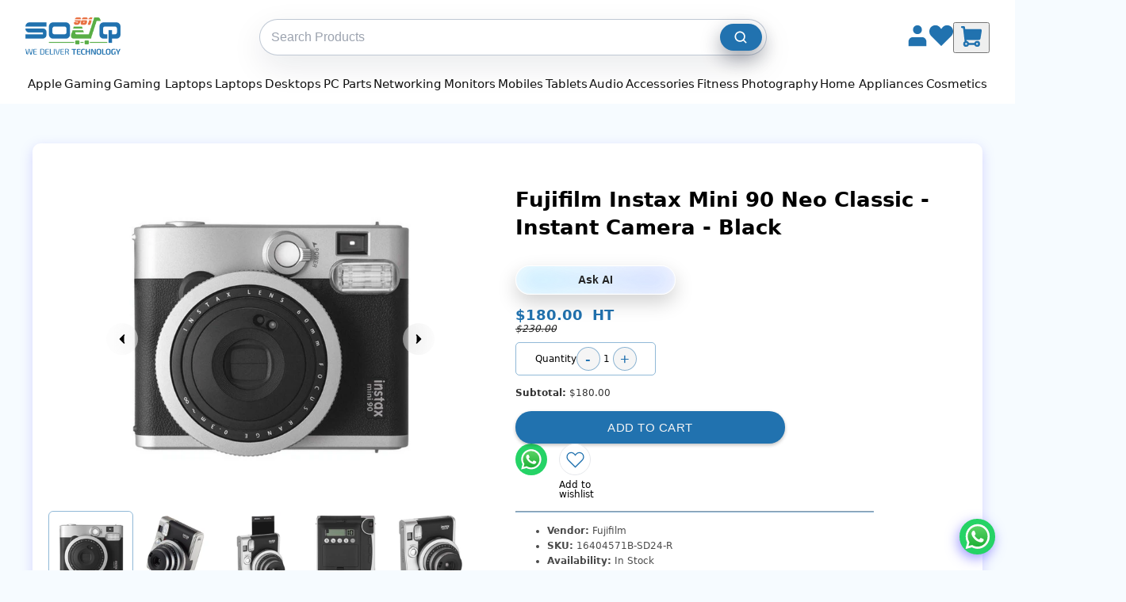

--- FILE ---
content_type: text/html
request_url: https://961souq.com/products/fujifilm-instax-mini-90-neo-classic-instant-camera-black
body_size: 120109
content:
<!DOCTYPE html><html lang="en"><head><meta charSet="utf-8"/><meta name="viewport" content="width=device-width,initial-scale=1,viewport-fit=cover"/><link rel="stylesheet" href="https://cdn.shopify.com/oxygen-v2/37732/29626/61854/2920339/assets/app-DkRfAYTu.css"/><title>Fujifilm Instax Mini 90 Neo Classic, Lebanon</title><meta property="og:title" content="Fujifilm Instax Mini 90 Neo Classic, Lebanon"/><meta property="twitter:title" content="Fujifilm Instax Mini 90 Neo Classic, Lebanon"/><meta name="description" content="The Fujifilm Instax Mini 90 Neo Classic Instant Camera in Black combines classic design with modern functionality, offering a unique experience for..."/><meta property="og:description" content="The Fujifilm Instax Mini 90 Neo Classic Instant Camera in Black combines classic design with modern functionality, offering a unique experience for..."/><meta property="twitter:description" content="The Fujifilm Instax Mini 90 Neo Classic Instant Camera in Black combines classic design with modern functionality, offering a unique experience for..."/><link rel="canonical" href="https://961souq.com/products/fujifilm-instax-mini-90-neo-classic-instant-camera-black"/><meta property="og:url" content="https://961souq.com/products/fujifilm-instax-mini-90-neo-classic-instant-camera-black"/><meta property="og:image" content="https://cdn.shopify.com/s/files/1/0552/0883/7292/products/Fujifilm-Instax-Mini-90-Neo-Classic-4.jpg?v=1678709023"/><script type="application/ld+json">[{"@context":"http://schema.org/","@type":"Product","name":"Fujifilm Instax Mini 90 Neo Classic, Lebanon","url":"https://961souq.com/products/fujifilm-instax-mini-90-neo-classic-instant-camera-black","sku":"16404571B-SD24-R","productID":"gid://shopify/Product/8026961641724","brand":{"@type":"Brand","name":"Fujifilm"},"description":"The Fujifilm Instax Mini 90 Neo Classic Instant Camera in Black combines classic design with modern functionality, offering a unique experience for...","image":"https://cdn.shopify.com/s/files/1/0552/0883/7292/products/Fujifilm-Instax-Mini-90-Neo-Classic-4.jpg?v=1678709023","offers":[{"@type":"Offer","priceCurrency":"USD","price":"180.0","itemCondition":"http://schema.org/NewCondition","availability":"http://schema.org/InStock","url":"https://961souq.com/products/fujifilm-instax-mini-90-neo-classic-instant-camera-black?variant=gid://shopify/ProductVariant/44276515668220","image":"https://cdn.shopify.com/s/files/1/0552/0883/7292/products/Fujifilm-Instax-Mini-90-Neo-Classic-4.jpg?v=1678709023","name":"Fujifilm Instax Mini 90 Neo Classic - Instant Camera - Black - Default Title","sku":"16404571B-SD24-R","priceValidUntil":"2027-01-28","shippingDetails":{"@type":"OfferShippingDetails","shippingRate":{"@type":"MonetaryAmount","value":"5.00","currency":"USD"},"shippingDestination":{"@type":"DefinedRegion","addressCountry":"LB"},"deliveryTime":{"@type":"ShippingDeliveryTime","handlingTime":{"@type":"QuantitativeValue","minValue":0,"maxValue":3,"unitCode":"DAY"},"transitTime":{"@type":"QuantitativeValue","minValue":1,"maxValue":5,"unitCode":"DAY"}}},"hasMerchantReturnPolicy":{"@type":"MerchantReturnPolicy","applicableCountry":"LB","returnPolicyCategory":"https://schema.org/MerchantReturnFiniteReturnWindow","merchantReturnDays":5,"returnMethod":"https://schema.org/ReturnByMail","returnFees":"https://schema.org/FreeReturn"}}]},{"@context":"http://schema.org/","@type":"BreadcrumbList","itemListElement":[{"@type":"ListItem","position":1,"name":"Home","item":"https://961souq.com"},{"@type":"ListItem","position":2,"name":"Fujifilm Instax Mini 90 Neo Classic, Lebanon","item":"https://961souq.com/products/fujifilm-instax-mini-90-neo-classic-instant-camera-black"}]}]</script><link rel="preconnect" href="https://cdn.shopify.com"/><link rel="preconnect" href="https://shop.app"/><link rel="icon" type="image/svg+xml" href="https://cdn.shopify.com/oxygen-v2/37732/29626/61854/2920339/assets/961souqLogo_Cart_19e9e372-5859-44c9-8915-11b81ed78213-CghqdPU3.png"/><link rel="alternate" hrefLang="en-LB" href="https://961souq.com/"/><link rel="alternate" hrefLang="en" href="https://961souq.com/"/><link rel="alternate" hrefLang="x-default" href="https://961souq.com/"/><link rel="stylesheet" href="https://cdn.shopify.com/oxygen-v2/37732/29626/61854/2920339/assets/products-CEmS5kGY.css"/><script defer="" nonce="24efaf30665d944eb77aa34c5e77d2ff" src="https://www.googletagmanager.com/gtag/js?id=G-CB623RXLSE"></script><script defer="" nonce="24efaf30665d944eb77aa34c5e77d2ff">
          window.dataLayer = window.dataLayer || [];
          function gtag(){dataLayer.push(arguments);}
          gtag('js', new Date());
          gtag('config', 'G-CB623RXLSE');
        </script><script defer="" nonce="24efaf30665d944eb77aa34c5e77d2ff" src="https://www.googletagmanager.com/gtag/js?id=AW-378354284"></script><script defer="" nonce="24efaf30665d944eb77aa34c5e77d2ff">
          window.dataLayer = window.dataLayer || [];
          function gtag(){dataLayer.push(arguments);}
          gtag('js', new Date());
          gtag('config', 'AW-378354284');
        </script><style>
              :root { --route-fade-duration: 220ms; }

              #route-fade {
                opacity: 1;
                transition: opacity var(--route-fade-duration) ease-in-out;
                will-change: opacity;
              }

              #route-fade[data-loading="true"] {
                opacity: 0;                 /* full fade-out during navigation */
                pointer-events: none;       /* avoids clicks during transition */
              }

              @media (prefers-reduced-motion: reduce) {
                #route-fade { transition: none; }
              }
              </style></head><body><div id="route-fade" data-loading="false"><div aria-modal="true" class="overlay " role="dialog"><button class="close-outside"></button><aside><button class="close reset"><svg fill="#000000" height="13px" width="13px" version="1.1" id="Capa_1" xmlns="http://www.w3.org/2000/svg" xmlns:xlink="http://www.w3.org/1999/xlink" viewBox="0 0 460.775 460.775" xml:space="preserve"><g id="SVGRepo_bgCarrier" stroke-width="0"></g><g id="SVGRepo_tracerCarrier" stroke-linecap="round" stroke-linejoin="round"></g><g id="SVGRepo_iconCarrier"> <path d="M285.08,230.397L456.218,59.27c6.076-6.077,6.076-15.911,0-21.986L423.511,4.565c-2.913-2.911-6.866-4.55-10.992-4.55 c-4.127,0-8.08,1.639-10.993,4.55l-171.138,171.14L59.25,4.565c-2.913-2.911-6.866-4.55-10.993-4.55 c-4.126,0-8.08,1.639-10.992,4.55L4.558,37.284c-6.077,6.075-6.077,15.909,0,21.986l171.138,171.128L4.575,401.505 c-6.074,6.077-6.074,15.911,0,21.986l32.709,32.719c2.911,2.911,6.865,4.55,10.992,4.55c4.127,0,8.08-1.639,10.994-4.55 l171.117-171.12l171.118,171.12c2.913,2.911,6.866,4.55,10.993,4.55c4.128,0,8.081-1.639,10.992-4.55l32.709-32.719 c6.074-6.075,6.074-15.909,0-21.986L285.08,230.397z"></path> </g></svg></button><main><!--$--><div class="cart-main "><div class="empty-cart"><div class="empty-cart-icon" aria-hidden="true"><svg width="64px" height="64px" viewBox="0 0 24 24" fill="none" xmlns="http://www.w3.org/2000/svg"><g id="SVGRepo_bgCarrier" stroke-width="0"></g><g id="SVGRepo_tracerCarrier" stroke-linecap="round" stroke-linejoin="round"></g><g id="SVGRepo_iconCarrier"><path fill-rule="evenodd" clip-rule="evenodd" d="M1.28869 2.76279C1.41968 2.36983 1.84442 2.15746 2.23737 2.28845L2.54176 2.38991C3.16813 2.59868 3.69746 2.7751 4.1137 2.96873C4.55613 3.17456 4.94002 3.42965 5.23112 3.83352C5.52222 4.2374 5.64282 4.68226 5.69817 5.16708C5.72644 5.41467 5.73936 5.69227 5.74526 5.99996H16.4508C18.5058 5.99996 19.5333 5.99996 19.9779 6.67422C20.4225 7.34849 20.0177 8.2929 19.2082 10.1817L18.7797 11.1817C18.4017 12.0636 18.2128 12.5045 17.8371 12.7522C17.4614 13 16.9817 13 16.0222 13H5.9034C6.00839 13.5398 6.17403 13.8558 6.40921 14.091C6.68598 14.3677 7.07455 14.5482 7.80832 14.6468C8.56367 14.7484 9.56479 14.75 11.0002 14.75H18.0002C18.4144 14.75 18.7502 15.0857 18.7502 15.5C18.7502 15.9142 18.4144 16.25 18.0002 16.25H10.9453C9.57774 16.25 8.47542 16.25 7.60845 16.1334C6.70834 16.0124 5.95047 15.7535 5.34855 15.1516C4.74664 14.5497 4.48774 13.7918 4.36673 12.8917C4.25017 12.0247 4.25018 10.9224 4.2502 9.55484L4.2502 6.883C4.2502 6.17 4.24907 5.69823 4.20785 5.33722C4.16883 4.99538 4.10068 4.83049 4.01426 4.71059C3.92784 4.59069 3.79296 4.47389 3.481 4.32877C3.15155 4.17551 2.70435 4.02524 2.02794 3.79978L1.76303 3.71147C1.37008 3.58049 1.15771 3.15575 1.28869 2.76279ZM8.0002 8.24996C7.58599 8.24996 7.2502 8.58575 7.2502 8.99996C7.2502 9.41417 7.58599 9.74996 8.0002 9.74996H11.0002C11.4144 9.74996 11.7502 9.41417 11.7502 8.99996C11.7502 8.58575 11.4144 8.24996 11.0002 8.24996H8.0002Z" fill="#2172af"></path><path d="M7.5 18C8.32843 18 9 18.6716 9 19.5C9 20.3284 8.32843 21 7.5 21C6.67157 21 6 20.3284 6 19.5C6 18.6716 6.67157 18 7.5 18Z" fill="#2172af"></path><path d="M16.5 18.0001C17.3284 18.0001 18 18.6716 18 19.5001C18 20.3285 17.3284 21.0001 16.5 21.0001C15.6716 21.0001 15 20.3285 15 19.5001C15 18.6716 15.6716 18.0001 16.5 18.0001Z" fill="#2172af"></path></g></svg></div><div class="empty-cart-text"><p class="empty-cart-title">Your cart is empty</p><p class="empty-cart-subtitle">Fresh picks are waiting. Start with the new arrivals.</p></div><a class="empty-cart-link" data-discover="true" href="/collections/new-arrivals">Continue shopping</a></div><div class="cart-details"><div class="cart-lines" aria-labelledby="cart-lines"><ul class="cart-lines-ul"></ul></div></div><button class="gtc-button"><a href="/cart" class="go-to-cart">Go to Cart</a></button></div><!--/$--></main></aside></div><div class="nav-bar-container"><nav class="nav-bar"><ul class="nav-list"><li class="nav-item nav-has-submenu"><a data-discover="true" class="nav-link" href="/apple">Apple</a><div class="nav-submenu-wrapper"><ul class="nav-submenu"><li class="nav-item nav-has-submenu"><a data-discover="true" class="nav-submenu-link" href="/collections/apple-iphone">Apple iPhone</a><div class="nav-submenu-wrapper"><ul class="nav-submenu"><li class="nav-item"><a data-discover="true" class="nav-submenu-link" href="/collections/iphone-17">iPhone 17</a></li><li class="nav-item"><a data-discover="true" class="nav-submenu-link" href="/collections/iphone-16">iPhone 16</a></li><li class="nav-item"><a data-discover="true" class="nav-submenu-link" href="/collections/iphone-15">iPhone 15</a></li><li class="nav-item"><a data-discover="true" class="nav-submenu-link" href="/collections/iphone-14">iPhone 14</a></li><li class="nav-item"><a data-discover="true" class="nav-submenu-link" href="/collections/iphone-accessories">iPhone Accessories</a></li></ul></div></li><li class="nav-item "><a data-discover="true" class="nav-submenu-link" href="/collections/apple-airpods">Apple AirPods</a></li><li class="nav-item nav-has-submenu"><a data-discover="true" class="nav-submenu-link" href="/collections/apple-accessories">Apple  Accessories</a><div class="nav-submenu-wrapper"><ul class="nav-submenu"><li class="nav-item"><a data-discover="true" class="nav-submenu-link" href="/collections/iphone-accessories">iPhone Accessories</a></li><li class="nav-item"><a data-discover="true" class="nav-submenu-link" href="/collections/apple-adapters">Adapters &amp; Hubs</a></li><li class="nav-item"><a data-discover="true" class="nav-submenu-link" href="/collections/apple-cables">Apple Cables</a></li><li class="nav-item"><a data-discover="true" class="nav-submenu-link" href="/collections/apple-airpods">Apple AirPods</a></li><li class="nav-item"><a data-discover="true" class="nav-submenu-link" href="/collections/apple-airtag">Apple AirTag</a></li><li class="nav-item"><a data-discover="true" class="nav-submenu-link" href="/collections/airpods-accessories">AirPods Accessories</a></li><li class="nav-item"><a data-discover="true" class="nav-submenu-link" href="/collections/apple-watch-accessories">Watch Accessories</a></li><li class="nav-item"><a data-discover="true" class="nav-submenu-link" href="/collections/apple-ipad-accessories">iPad Accessories</a></li><li class="nav-item"><a data-discover="true" class="nav-submenu-link" href="/collections/apple-macbook-accessories">MacBook Accessories</a></li><li class="nav-item"><a data-discover="true" class="nav-submenu-link" href="/collections/apple-homepod-tv">Apple HomePod &amp; TV</a></li><li class="nav-item"><a data-discover="true" class="nav-submenu-link" href="/collections/magic-mouse-keyboard">Magic Mouse &amp; Keyboard</a></li></ul></div></li><li class="nav-item nav-has-submenu"><a data-discover="true" class="nav-submenu-link" href="/collections/apple-macbook">Apple Macbook</a><div class="nav-submenu-wrapper"><ul class="nav-submenu"><li class="nav-item"><a data-discover="true" class="nav-submenu-link" href="/collections/apple-macbook-air">MacBook Air</a></li><li class="nav-item"><a data-discover="true" class="nav-submenu-link" href="/collections/apple-macbook-pro">MacBook Pro</a></li></ul></div></li><li class="nav-item "><a data-discover="true" class="nav-submenu-link" href="/collections/magic-mouse-keyboard">Apple Magic Mouse &amp; Keyboard</a></li><li class="nav-item nav-has-submenu"><a data-discover="true" class="nav-submenu-link" href="/collections/apple-imac">Apple iMac</a><div class="nav-submenu-wrapper"><ul class="nav-submenu"><li class="nav-item"><a data-discover="true" class="nav-submenu-link" href="/collections/imac-27">iMac 27&quot;</a></li><li class="nav-item"><a data-discover="true" class="nav-submenu-link" href="/collections/imac-24">iMac 24&quot;</a></li><li class="nav-item"><a data-discover="true" class="nav-submenu-link" href="/collections/imac-21-5">iMac 21.5&quot;</a></li></ul></div></li><li class="nav-item nav-has-submenu"><a data-discover="true" class="nav-submenu-link" href="/collections/apple-ipad">Apple iPad</a><div class="nav-submenu-wrapper"><ul class="nav-submenu"><li class="nav-item"><a data-discover="true" class="nav-submenu-link" href="/collections/ipad">iPad</a></li><li class="nav-item"><a data-discover="true" class="nav-submenu-link" href="/collections/ipad-mini">iPad Mini</a></li><li class="nav-item"><a data-discover="true" class="nav-submenu-link" href="/collections/ipad-air">iPad Air</a></li><li class="nav-item"><a data-discover="true" class="nav-submenu-link" href="/collections/ipad-pro">iPad Pro</a></li></ul></div></li><li class="nav-item nav-has-submenu"><a data-discover="true" class="nav-submenu-link" href="/collections/apple-mac-mini">Apple Mac Mini</a><div class="nav-submenu-wrapper"><ul class="nav-submenu"><li class="nav-item"><a data-discover="true" class="nav-submenu-link" href="/collections/mac-mini-m4">Mac Mini M4</a></li><li class="nav-item"><a data-discover="true" class="nav-submenu-link" href="/collections/mac-mini-m2">Mac Mini M2</a></li><li class="nav-item"><a data-discover="true" class="nav-submenu-link" href="/collections/mac-mini-intel">Mac Mini Intel</a></li></ul></div></li><li class="nav-item nav-has-submenu"><a data-discover="true" class="nav-submenu-link" href="/collections/apple-mac-studio">Apple Mac Studio</a><div class="nav-submenu-wrapper"><ul class="nav-submenu"><li class="nav-item"><a data-discover="true" class="nav-submenu-link" href="/collections/mac-studio-m4">Mac Studio M4</a></li><li class="nav-item"><a data-discover="true" class="nav-submenu-link" href="/collections/mac-studio-m2">Mac Studio M2</a></li><li class="nav-item"><a data-discover="true" class="nav-submenu-link" href="/collections/mac-studio-m1">Mac Studio M1</a></li></ul></div></li><li class="nav-item nav-has-submenu"><a data-discover="true" class="nav-submenu-link" href="/collections/apple-watch">Apple Watch</a><div class="nav-submenu-wrapper"><ul class="nav-submenu"><li class="nav-item"><a data-discover="true" class="nav-submenu-link" href="/collections/apple-watch-ultra-3rd-gen">Apple Watch Ultra 3rd Gen</a></li><li class="nav-item"><a data-discover="true" class="nav-submenu-link" href="/collections/apple-watch-ultra-2nd-gen">Apple Watch Ultra 2nd Gen</a></li><li class="nav-item"><a data-discover="true" class="nav-submenu-link" href="/collections/apple-watch-series-11">Apple Watch Series 11</a></li><li class="nav-item"><a data-discover="true" class="nav-submenu-link" href="/collections/apple-watch-series-10">Apple Watch Series 10</a></li><li class="nav-item"><a data-discover="true" class="nav-submenu-link" href="/collections/apple-watch-series-9">Apple Watch Series 9</a></li><li class="nav-item"><a data-discover="true" class="nav-submenu-link" href="/collections/apple-watch-se-3rd-gen">Apple Watch Se 3rd Gen</a></li><li class="nav-item"><a data-discover="true" class="nav-submenu-link" href="/collections/apple-watch-se-2nd-gen">Apple Watch Se 2nd Gen</a></li></ul></div></li><li class="nav-item "><a data-discover="true" class="nav-submenu-link" href="/collections/apple-homepod-tv">Apple HomePod &amp; TV</a></li></ul></div></li><li class="nav-item nav-has-submenu"><a data-discover="true" class="nav-link" href="/gaming">Gaming</a><div class="nav-submenu-wrapper"><ul class="nav-submenu"><li class="nav-item "><a data-discover="true" class="nav-submenu-link" href="/collections/gaming-laptops">Gaming Laptops</a></li><li class="nav-item nav-has-submenu"><a data-discover="true" class="nav-submenu-link" href="/collections/gaming-desktops">Gaming Desktops</a><div class="nav-submenu-wrapper"><ul class="nav-submenu"><li class="nav-item"><a data-discover="true" class="nav-submenu-link" href="/collections/custom-gaming-desktops">Custom Gaming Desktops</a></li><li class="nav-item"><a data-discover="true" class="nav-submenu-link" href="/collections/branded-gaming-desktops">Branded Gaming Desktops</a></li></ul></div></li><li class="nav-item nav-has-submenu"><a data-discover="true" class="nav-submenu-link" href="/collections/gaming-monitors">Gaming Monitors</a><div class="nav-submenu-wrapper"><ul class="nav-submenu"><li class="nav-item"><a data-discover="true" class="nav-submenu-link" href="/collections/acer-gaming-monitors">Acer Gaming Monitors</a></li><li class="nav-item"><a data-discover="true" class="nav-submenu-link" href="/collections/aoc-gaming-monitors">AOC Gaming Monitors</a></li><li class="nav-item"><a data-discover="true" class="nav-submenu-link" href="/collections/asus-gaming-monitors">Asus Gaming Monitors</a></li><li class="nav-item"><a data-discover="true" class="nav-submenu-link" href="/collections/benq-gaming-monitors">BenQ Gaming Monitors</a></li><li class="nav-item"><a data-discover="true" class="nav-submenu-link" href="/collections/dell-gaming-monitors">Dell Gaming Monitors</a></li><li class="nav-item"><a data-discover="true" class="nav-submenu-link" href="/collections/gigabyte-gaming-monitors">Gigabyte Gaming Monitors</a></li><li class="nav-item"><a data-discover="true" class="nav-submenu-link" href="/collections/hp-gaming-monitors">HP Gaming Monitors</a></li><li class="nav-item"><a data-discover="true" class="nav-submenu-link" href="/collections/msi-gaming-monitors">MSI Gaming Monitors</a></li><li class="nav-item"><a data-discover="true" class="nav-submenu-link" href="/collections/samsung-gaming-monitors">Samsung Gaming Monitors</a></li><li class="nav-item"><a data-discover="true" class="nav-submenu-link" href="/collections/viewsonic-gaming-monitors">ViewSonic Gaming Monitors</a></li></ul></div></li><li class="nav-item nav-has-submenu"><a data-discover="true" class="nav-submenu-link" href="/collections/gaming-consoles">Gaming Consoles</a><div class="nav-submenu-wrapper"><ul class="nav-submenu"><li class="nav-item"><a data-discover="true" class="nav-submenu-link" href="/collections/sony-playstation">Sony PlayStation</a></li><li class="nav-item"><a data-discover="true" class="nav-submenu-link" href="/collections/nintendo-switch">Nintendo Switch</a></li><li class="nav-item"><a data-discover="true" class="nav-submenu-link" href="/collections/handheld-consoles">Handheld Consoles</a></li><li class="nav-item"><a data-discover="true" class="nav-submenu-link" href="/collections/controllers">Controllers</a></li></ul></div></li><li class="nav-item nav-has-submenu"><a data-discover="true" class="nav-submenu-link" href="/collections/console-games">Console Games</a><div class="nav-submenu-wrapper"><ul class="nav-submenu"><li class="nav-item"><a data-discover="true" class="nav-submenu-link" href="/collections/playstation-4-games">Playstation 4 Games</a></li><li class="nav-item"><a data-discover="true" class="nav-submenu-link" href="/collections/playstation-5-games">Playstation 5 Games</a></li><li class="nav-item"><a data-discover="true" class="nav-submenu-link" href="/collections/nintendo-switch-games">Nintendo Switch Games</a></li><li class="nav-item"><a data-discover="true" class="nav-submenu-link" href="/collections/nintendo-switch-2-games">Nintendo Switch 2 Games</a></li><li class="nav-item"><a data-discover="true" class="nav-submenu-link" href="/collections/xbox-games">Xbox Games</a></li></ul></div></li><li class="nav-item nav-has-submenu"><a data-discover="true" class="nav-submenu-link" href="/collections/virtual-reality">Virtual Reality</a><div class="nav-submenu-wrapper"><ul class="nav-submenu"><li class="nav-item"><a data-discover="true" class="nav-submenu-link" href="/collections/vr-headsets">VR Headsets</a></li><li class="nav-item"><a data-discover="true" class="nav-submenu-link" href="/collections/vr-accessories">VR Accessories</a></li><li class="nav-item"><a data-discover="true" class="nav-submenu-link" href="/collections/ar-glasses">AR Glasses</a></li></ul></div></li><li class="nav-item nav-has-submenu"><a data-discover="true" class="nav-submenu-link" href="/collections/gaming-accessories">Gaming Accessories</a><div class="nav-submenu-wrapper"><ul class="nav-submenu"><li class="nav-item"><a data-discover="true" class="nav-submenu-link" href="/collections/gaming-headphones">Gaming Headphones</a></li><li class="nav-item"><a data-discover="true" class="nav-submenu-link" href="/collections/gaming-keyboards">Gaming Keyboards</a></li><li class="nav-item"><a data-discover="true" class="nav-submenu-link" href="/collections/gaming-speakers">Gaming Speakers</a></li><li class="nav-item"><a data-discover="true" class="nav-submenu-link" href="/collections/gaming-mouse">Gaming Mouse</a></li><li class="nav-item"><a data-discover="true" class="nav-submenu-link" href="/collections/mousepads">MousePads</a></li><li class="nav-item"><a data-discover="true" class="nav-submenu-link" href="/collections/gaming-chairs-desks">Gaming Chairs &amp; Desks</a></li><li class="nav-item"><a data-discover="true" class="nav-submenu-link" href="/collections/controllers">Controllers</a></li></ul></div></li><li class="nav-item nav-has-submenu"><a data-discover="true" class="nav-submenu-link" href="/collections/ps-accessories">PS Accessories</a><div class="nav-submenu-wrapper"><ul class="nav-submenu"><li class="nav-item"><a data-discover="true" class="nav-submenu-link" href="/collections/ps-bags">PS Bags</a></li><li class="nav-item"><a data-discover="true" class="nav-submenu-link" href="/collections/ps-camera">PS Camera</a></li><li class="nav-item"><a data-discover="true" class="nav-submenu-link" href="/collections/ps-covers">PS Covers</a></li><li class="nav-item"><a data-discover="true" class="nav-submenu-link" href="/collections/ps-chair">PS Chair</a></li><li class="nav-item"><a data-discover="true" class="nav-submenu-link" href="/collections/ps-charging-station">PS Charging Station</a></li></ul></div></li></ul></div></li><li class="nav-item nav-has-submenu"><a data-discover="true" class="nav-link" href="/gaming-laptops">Gaming Laptops</a><div class="nav-submenu-wrapper"><ul class="nav-submenu"><li class="nav-item "><a data-discover="true" class="nav-submenu-link" href="/collections/acer-gaming-laptops">Acer  Gaming Laptops</a></li><li class="nav-item "><a data-discover="true" class="nav-submenu-link" href="/collections/asus-gaming-laptops">ASUS Gaming Laptops</a></li><li class="nav-item "><a data-discover="true" class="nav-submenu-link" href="/collections/dell-gaming">Dell Gaming Laptops</a></li><li class="nav-item "><a data-discover="true" class="nav-submenu-link" href="/collections/hp-gaming-laptops">HP Gaming Laptops</a></li><li class="nav-item "><a data-discover="true" class="nav-submenu-link" href="/collections/lenovo-gaming-laptops">Lenovo Gaming Laptops</a></li><li class="nav-item "><a data-discover="true" class="nav-submenu-link" href="/collections/msi-gaming-laptops">MSI Gaming Laptops</a></li><li class="nav-item "><a data-discover="true" class="nav-submenu-link" href="/collections/razer-gaming-laptops">Razer Gaming Laptops</a></li><li class="nav-item "><a data-discover="true" class="nav-submenu-link" href="/collections/gigabyte-gaming-laptops">Gigabyte Gaming laptops</a></li></ul></div></li><li class="nav-item nav-has-submenu"><a data-discover="true" class="nav-link" href="/laptops">Laptops</a><div class="nav-submenu-wrapper"><ul class="nav-submenu"><li class="nav-item nav-has-submenu"><a data-discover="true" class="nav-submenu-link" href="/collections/acer-laptops">Acer</a><div class="nav-submenu-wrapper"><ul class="nav-submenu"><li class="nav-item"><a data-discover="true" class="nav-submenu-link" href="/collections/acer-aspire">Acer Aspire</a></li><li class="nav-item"><a data-discover="true" class="nav-submenu-link" href="/collections/acer-spin">Acer Spin</a></li><li class="nav-item"><a data-discover="true" class="nav-submenu-link" href="/collections/acer-travelmate">Acer Travelmate</a></li></ul></div></li><li class="nav-item nav-has-submenu"><a data-discover="true" class="nav-submenu-link" href="/collections/asus-laptops">Asus</a><div class="nav-submenu-wrapper"><ul class="nav-submenu"><li class="nav-item"><a data-discover="true" class="nav-submenu-link" href="/collections/asus-zenbook-duo">Asus Zenbook Duo</a></li><li class="nav-item"><a data-discover="true" class="nav-submenu-link" href="/collections/asus-zenbook">Asus Zenbook</a></li><li class="nav-item"><a data-discover="true" class="nav-submenu-link" href="/collections/asus-vivobook">Asus Vivobook</a></li><li class="nav-item"><a data-discover="true" class="nav-submenu-link" href="/collections/asus-proart">Asus ProArt</a></li><li class="nav-item"><a data-discover="true" class="nav-submenu-link" href="/collections/asus-creator">Asus Creator</a></li></ul></div></li><li class="nav-item nav-has-submenu"><a data-discover="true" class="nav-submenu-link" href="/collections/dell-laptops">Dell</a><div class="nav-submenu-wrapper"><ul class="nav-submenu"><li class="nav-item"><a data-discover="true" class="nav-submenu-link" href="/collections/dell-inspiron">Dell Inspiron</a></li><li class="nav-item"><a data-discover="true" class="nav-submenu-link" href="/collections/dell-precision">Dell Precision</a></li><li class="nav-item"><a data-discover="true" class="nav-submenu-link" href="/collections/dell-xps">Dell XPS</a></li><li class="nav-item"><a data-discover="true" class="nav-submenu-link" href="/collections/dell-latitude">Dell Latitude</a></li><li class="nav-item"><a data-discover="true" class="nav-submenu-link" href="/collections/dell-vostro">Dell Vostro</a></li></ul></div></li><li class="nav-item nav-has-submenu"><a data-discover="true" class="nav-submenu-link" href="/collections/hp-laptops">HP</a><div class="nav-submenu-wrapper"><ul class="nav-submenu"><li class="nav-item"><a data-discover="true" class="nav-submenu-link" href="/collections/hp-pavilion">HP Pavilion</a></li><li class="nav-item"><a data-discover="true" class="nav-submenu-link" href="/collections/hp-probook">HP Probook</a></li><li class="nav-item"><a data-discover="true" class="nav-submenu-link" href="/collections/hp-elitebook">HP EliteBook</a></li><li class="nav-item"><a data-discover="true" class="nav-submenu-link" href="/collections/hp-elite-x2">HP Elite X2</a></li><li class="nav-item"><a data-discover="true" class="nav-submenu-link" href="/collections/hp-envy">HP Envy</a></li><li class="nav-item"><a data-discover="true" class="nav-submenu-link" href="/collections/hp-dragonfly">HP Dragonfly</a></li><li class="nav-item"><a data-discover="true" class="nav-submenu-link" href="/collections/hp-zbook-firefly">HP ZBook Firefly</a></li><li class="nav-item"><a data-discover="true" class="nav-submenu-link" href="/collections/hp-zbook-studio">HP ZBook Studio</a></li></ul></div></li><li class="nav-item nav-has-submenu"><a data-discover="true" class="nav-submenu-link" href="/collections/lenovo-laptops">Lenovo</a><div class="nav-submenu-wrapper"><ul class="nav-submenu"><li class="nav-item"><a data-discover="true" class="nav-submenu-link" href="/collections/lenovo-v-series">V series</a></li><li class="nav-item"><a data-discover="true" class="nav-submenu-link" href="/collections/ideapad-1">IdeaPad 1</a></li><li class="nav-item"><a data-discover="true" class="nav-submenu-link" href="/collections/ideapad-3">IdeaPad 3</a></li><li class="nav-item"><a data-discover="true" class="nav-submenu-link" href="/collections/ideapad-slim-3">IdeaPad Slim 3</a></li><li class="nav-item"><a data-discover="true" class="nav-submenu-link" href="/collections/ideapad-5">IdeaPad 5</a></li><li class="nav-item"><a data-discover="true" class="nav-submenu-link" href="/collections/slim-7">Slim 7</a></li><li class="nav-item"><a data-discover="true" class="nav-submenu-link" href="/collections/thinkpad">ThinkPad</a></li><li class="nav-item"><a data-discover="true" class="nav-submenu-link" href="/collections/thinkbook-series">ThinkBook series</a></li></ul></div></li><li class="nav-item nav-has-submenu"><a data-discover="true" class="nav-submenu-link" href="/collections/microsoft-surface">Microsoft Surface</a><div class="nav-submenu-wrapper"><ul class="nav-submenu"><li class="nav-item"><a data-discover="true" class="nav-submenu-link" href="/collections/microsoft-surface-pro">Microsoft Surface Pro</a></li><li class="nav-item"><a data-discover="true" class="nav-submenu-link" href="/collections/microsoft-surface-laptops">Microsoft Surface Laptop</a></li><li class="nav-item"><a data-discover="true" class="nav-submenu-link" href="/collections/microsoft-surface-laptop-studio">Microsoft Surface Laptop Studio</a></li></ul></div></li><li class="nav-item nav-has-submenu"><a data-discover="true" class="nav-submenu-link" href="/collections/microsoft-surface-accessories">Microsoft Surface Accessories</a><div class="nav-submenu-wrapper"><ul class="nav-submenu"><li class="nav-item"><a data-discover="true" class="nav-submenu-link" href="/collections/microsoft-surface-keyboards">Microsoft Surface Keyboards</a></li><li class="nav-item"><a data-discover="true" class="nav-submenu-link" href="/collections/microsoft-surface-pen">Microsoft Surface Pen</a></li><li class="nav-item"><a data-discover="true" class="nav-submenu-link" href="/collections/microsoft-surface-mouse">Microsoft Surface Mouse</a></li><li class="nav-item"><a data-discover="true" class="nav-submenu-link" href="/collections/microsoft-surface-charger">Microsoft Surface Charger</a></li></ul></div></li><li class="nav-item nav-has-submenu"><a data-discover="true" class="nav-submenu-link" href="/collections/msi-laptops">MSI</a><div class="nav-submenu-wrapper"><ul class="nav-submenu"><li class="nav-item"><a data-discover="true" class="nav-submenu-link" href="/collections/msi-modern">MSI Modern</a></li><li class="nav-item"><a data-discover="true" class="nav-submenu-link" href="/collections/msi-prestige">MSI Prestige</a></li><li class="nav-item"><a data-discover="true" class="nav-submenu-link" href="/collections/msi-summit">MSI Summit</a></li></ul></div></li><li class="nav-item nav-has-submenu"><a data-discover="true" class="nav-submenu-link" href="/collections/samsung-laptops">Samsung</a><div class="nav-submenu-wrapper"><ul class="nav-submenu"><li class="nav-item"><a data-discover="true" class="nav-submenu-link" href="/collections/samsung-laptops">Samsung Laptops</a></li></ul></div></li></ul></div></li><li class="nav-item nav-has-submenu"><a data-discover="true" class="nav-link" href="/desktops">Desktops</a><div class="nav-submenu-wrapper"><ul class="nav-submenu"><li class="nav-item nav-has-submenu"><a data-discover="true" class="nav-submenu-link" href="/collections/branded-desktops">Branded Desktops</a><div class="nav-submenu-wrapper"><ul class="nav-submenu"><li class="nav-item"><a data-discover="true" class="nav-submenu-link" href="/collections/acer-desktops">Acer Desktops</a></li><li class="nav-item"><a data-discover="true" class="nav-submenu-link" href="/collections/asus-desktops">Asus Desktops</a></li><li class="nav-item"><a data-discover="true" class="nav-submenu-link" href="/collections/dell-desktops">Dell Desktops</a></li><li class="nav-item"><a data-discover="true" class="nav-submenu-link" href="/collections/gigabyte-desktops">Gigabyte Desktops</a></li><li class="nav-item"><a data-discover="true" class="nav-submenu-link" href="/collections/hp-desktops">HP Desktops</a></li><li class="nav-item"><a data-discover="true" class="nav-submenu-link" href="/collections/lenovo-desktops">Lenovo Desktops</a></li></ul></div></li><li class="nav-item nav-has-submenu"><a data-discover="true" class="nav-submenu-link" href="/collections/gaming-desktops">Gaming Desktops</a><div class="nav-submenu-wrapper"><ul class="nav-submenu"><li class="nav-item"><a data-discover="true" class="nav-submenu-link" href="/collections/custom-gaming-desktops">Custom Gaming Desktops</a></li><li class="nav-item"><a data-discover="true" class="nav-submenu-link" href="/collections/branded-gaming-desktops">Branded Gaming Desktops</a></li></ul></div></li><li class="nav-item nav-has-submenu"><a data-discover="true" class="nav-submenu-link" href="/collections/all-in-one-desktops">All-in-one Desktops</a><div class="nav-submenu-wrapper"><ul class="nav-submenu"><li class="nav-item"><a data-discover="true" class="nav-submenu-link" href="/collections/dell-all-in-one-desktops">Dell All-in-One Desktops</a></li><li class="nav-item"><a data-discover="true" class="nav-submenu-link" href="/collections/hp-all-in-one-desktops">HP All-in-One Desktops</a></li><li class="nav-item"><a data-discover="true" class="nav-submenu-link" href="/collections/lenovo-all-in-one-desktops">Lenovo All-in-One Desktops</a></li></ul></div></li><li class="nav-item nav-has-submenu"><a data-discover="true" class="nav-submenu-link" href="/collections/pos">POS</a><div class="nav-submenu-wrapper"><ul class="nav-submenu"><li class="nav-item"><a data-discover="true" class="nav-submenu-link" href="/collections/pos">POS Systems</a></li></ul></div></li></ul></div></li><li class="nav-item nav-has-submenu"><a data-discover="true" class="nav-link" href="/pc-parts">PC Parts</a><div class="nav-submenu-wrapper"><ul class="nav-submenu"><li class="nav-item nav-has-submenu"><a data-discover="true" class="nav-submenu-link" href="/collections/motherboards">Motherboards</a><div class="nav-submenu-wrapper"><ul class="nav-submenu"><li class="nav-item"><a data-discover="true" class="nav-submenu-link" href="/collections/asus-motherboards">Asus Motherboards</a></li><li class="nav-item"><a data-discover="true" class="nav-submenu-link" href="/collections/biostar-motherboards">Biostar Motherboards</a></li><li class="nav-item"><a data-discover="true" class="nav-submenu-link" href="/collections/gigabyte-motherboards">Gigabyte Motherboards</a></li><li class="nav-item"><a data-discover="true" class="nav-submenu-link" href="/collections/msi-motherboards">MSI Motherboards</a></li></ul></div></li><li class="nav-item nav-has-submenu"><a data-discover="true" class="nav-submenu-link" href="/collections/cpus">CPUs</a><div class="nav-submenu-wrapper"><ul class="nav-submenu"><li class="nav-item"><a data-discover="true" class="nav-submenu-link" href="/collections/intel-cpu">Intel CPU</a></li><li class="nav-item"><a data-discover="true" class="nav-submenu-link" href="/collections/amd-cpu">AMD CPU</a></li></ul></div></li><li class="nav-item nav-has-submenu"><a data-discover="true" class="nav-submenu-link" href="/collections/cpu-coolers">CPU Coolers</a><div class="nav-submenu-wrapper"><ul class="nav-submenu"><li class="nav-item"><a data-discover="true" class="nav-submenu-link" href="/collections/air-cpu-coolers">Air CPU Coolers</a></li><li class="nav-item"><a data-discover="true" class="nav-submenu-link" href="/collections/liquid-cpu-coolers">Liquid CPU Coolers</a></li></ul></div></li><li class="nav-item nav-has-submenu"><a data-discover="true" class="nav-submenu-link" href="/collections/gpu">GPU</a><div class="nav-submenu-wrapper"><ul class="nav-submenu"><li class="nav-item"><a data-discover="true" class="nav-submenu-link" href="/collections/asus-graphic-cards">Asus Graphics Cards</a></li><li class="nav-item"><a data-discover="true" class="nav-submenu-link" href="/collections/biostar-graphics-cards">Biostar Graphics Cards</a></li><li class="nav-item"><a data-discover="true" class="nav-submenu-link" href="/collections/gigabyte-graphic-cards">Gigabyte Graphics Cards</a></li><li class="nav-item"><a data-discover="true" class="nav-submenu-link" href="/collections/msi-graphic-cards">MSI Graphics Cards</a></li><li class="nav-item"><a data-discover="true" class="nav-submenu-link" href="/collections/nvidia-graphic-cards">Nvidia Graphics Cards</a></li><li class="nav-item"><a data-discover="true" class="nav-submenu-link" href="/collections/sapphire-graphics-cards">Sapphire Graphics Cards</a></li><li class="nav-item"><a data-discover="true" class="nav-submenu-link" href="/collections/zotac-graphic-cards">Zotac Graphics Cards</a></li></ul></div></li><li class="nav-item nav-has-submenu"><a data-discover="true" class="nav-submenu-link" href="/collections/ram">RAM</a><div class="nav-submenu-wrapper"><ul class="nav-submenu"><li class="nav-item"><a data-discover="true" class="nav-submenu-link" href="/collections/desktop-ram">Desktop RAM</a></li><li class="nav-item"><a data-discover="true" class="nav-submenu-link" href="/collections/laptop-ram">Laptop RAM</a></li></ul></div></li><li class="nav-item nav-has-submenu"><a data-discover="true" class="nav-submenu-link" href="/collections/storage">Storage</a><div class="nav-submenu-wrapper"><ul class="nav-submenu"><li class="nav-item"><a data-discover="true" class="nav-submenu-link" href="/collections/internal-storage">Internal Storage</a></li><li class="nav-item"><a data-discover="true" class="nav-submenu-link" href="/collections/external-storage">External Storage</a></li></ul></div></li><li class="nav-item nav-has-submenu"><a data-discover="true" class="nav-submenu-link" href="/collections/power-supply">Power Supplies</a><div class="nav-submenu-wrapper"><ul class="nav-submenu"><li class="nav-item"><a data-discover="true" class="nav-submenu-link" href="/collections/asus-power-supplies">Asus Power Supplies</a></li><li class="nav-item"><a data-discover="true" class="nav-submenu-link" href="/collections/cougar-power-suppllies">Cougar Power Suppllies</a></li><li class="nav-item"><a data-discover="true" class="nav-submenu-link" href="/collections/gigabyte-power-supplies">Gigabyte Power Supplies</a></li><li class="nav-item"><a data-discover="true" class="nav-submenu-link" href="/collections/msi-power-supplies">MSI Power Supplies</a></li><li class="nav-item"><a data-discover="true" class="nav-submenu-link" href="/collections/thermaltake-power-supplies">Thermaltake Power Supplies</a></li><li class="nav-item"><a data-discover="true" class="nav-submenu-link" href="/collections/xigmatek-power-supplies">Xigmatek Power Supplies</a></li></ul></div></li><li class="nav-item nav-has-submenu"><a data-discover="true" class="nav-submenu-link" href="/collections/cases">Cases</a><div class="nav-submenu-wrapper"><ul class="nav-submenu"><li class="nav-item"><a data-discover="true" class="nav-submenu-link" href="/collections/full-tower-cases">Full Tower Cases</a></li><li class="nav-item"><a data-discover="true" class="nav-submenu-link" href="/collections/mid-tower-cases">Mid-Tower Cases</a></li><li class="nav-item"><a data-discover="true" class="nav-submenu-link" href="/collections/mini-tower-cases">Mini-Tower Cases</a></li></ul></div></li></ul></div></li><li class="nav-item nav-has-submenu"><a data-discover="true" class="nav-link" href="/networking">Networking</a><div class="nav-submenu-wrapper"><ul class="nav-submenu"><li class="nav-item nav-has-submenu"><a data-discover="true" class="nav-submenu-link" href="/collections/wifi-routers">WiFi Routers</a><div class="nav-submenu-wrapper"><ul class="nav-submenu"><li class="nav-item"><a data-discover="true" class="nav-submenu-link" href="/collections/mesh-routers">Mesh Routers</a></li><li class="nav-item"><a data-discover="true" class="nav-submenu-link" href="/collections/lte-routers">LTE Routers</a></li><li class="nav-item"><a data-discover="true" class="nav-submenu-link" href="/collections/dsl-routers-access-points">DSL Routers &amp; Access Points</a></li></ul></div></li><li class="nav-item nav-has-submenu"><a data-discover="true" class="nav-submenu-link" href="/collections/wifi-range-extenders">WiFi Range Extenders</a><div class="nav-submenu-wrapper"><ul class="nav-submenu"><li class="nav-item"><a data-discover="true" class="nav-submenu-link" href="/collections/asus-wifi-range-extenders">Asus Wifi Range Extenders</a></li><li class="nav-item"><a data-discover="true" class="nav-submenu-link" href="/collections/d-link-wifi-range-extenders">D-Link WiFi Range Extenders</a></li><li class="nav-item"><a data-discover="true" class="nav-submenu-link" href="/collections/tp-link-wifi-range-extenders">TP-Link WiFi Range Extenders</a></li><li class="nav-item"><a data-discover="true" class="nav-submenu-link" href="/collections/ubiquiti-wifi-range-extenders">Ubiquiti WiFi Range Extenders</a></li><li class="nav-item"><a data-discover="true" class="nav-submenu-link" href="/collections/xiaomi-wifi-range-extenders">Xiaomi WiFi Range Extenders</a></li></ul></div></li><li class="nav-item nav-has-submenu"><a data-discover="true" class="nav-submenu-link" href="/collections/antennas">Antennas</a><div class="nav-submenu-wrapper"><ul class="nav-submenu"><li class="nav-item"><a data-discover="true" class="nav-submenu-link" href="/collections/antennas">All Outdoor PoE &amp; Antennas</a></li></ul></div></li><li class="nav-item nav-has-submenu"><a data-discover="true" class="nav-submenu-link" href="/collections/switches-routers">Switches &amp; Routers</a><div class="nav-submenu-wrapper"><ul class="nav-submenu"><li class="nav-item"><a data-discover="true" class="nav-submenu-link" href="/collections/switches">Switches</a></li><li class="nav-item"><a data-discover="true" class="nav-submenu-link" href="/collections/routers">Routers</a></li></ul></div></li><li class="nav-item "><a data-discover="true" class="nav-submenu-link" href="/collections/ubiquiti-products">Ubiquiti Products</a></li></ul></div></li><li class="nav-item nav-has-submenu"><a data-discover="true" class="nav-link" href="/business-monitors">Monitors</a><div class="nav-submenu-wrapper"><ul class="nav-submenu"><li class="nav-item nav-has-submenu"><a data-discover="true" class="nav-submenu-link" href="/collections/business-monitors">Business Monitors</a><div class="nav-submenu-wrapper"><ul class="nav-submenu"><li class="nav-item"><a data-discover="true" class="nav-submenu-link" href="/collections/aoc-monitors">AOC Monitors</a></li><li class="nav-item"><a data-discover="true" class="nav-submenu-link" href="/collections/acer-monitors">Acer Monitors</a></li><li class="nav-item"><a data-discover="true" class="nav-submenu-link" href="/collections/asus-monitors">Asus Monitors</a></li><li class="nav-item"><a data-discover="true" class="nav-submenu-link" href="/collections/benq-monitors">BenQ Monitors</a></li><li class="nav-item"><a data-discover="true" class="nav-submenu-link" href="/collections/dell-monitors">Dell Monitors</a></li><li class="nav-item"><a data-discover="true" class="nav-submenu-link" href="/collections/gigabyte-monitors">Gigabyte Monitors</a></li><li class="nav-item"><a data-discover="true" class="nav-submenu-link" href="/collections/hp-monitors">HP Monitors</a></li><li class="nav-item"><a data-discover="true" class="nav-submenu-link" href="/collections/lenovo-monitors">Lenovo monitors</a></li><li class="nav-item"><a data-discover="true" class="nav-submenu-link" href="/collections/lg-monitors">LG Monitors</a></li><li class="nav-item"><a data-discover="true" class="nav-submenu-link" href="/collections/msi-monitors">MSI Monitors</a></li><li class="nav-item"><a data-discover="true" class="nav-submenu-link" href="/collections/philips-monitor">Philips Monitor</a></li><li class="nav-item"><a data-discover="true" class="nav-submenu-link" href="/collections/samsung-monitors">Samsung Monitors</a></li><li class="nav-item"><a data-discover="true" class="nav-submenu-link" href="/collections/viewsonic-monitors">ViewSonic Monitors</a></li><li class="nav-item"><a data-discover="true" class="nav-submenu-link" href="/collections/televisions">Televisions</a></li></ul></div></li><li class="nav-item nav-has-submenu"><a data-discover="true" class="nav-submenu-link" href="/collections/gaming-monitors">Gaming Monitors</a><div class="nav-submenu-wrapper"><ul class="nav-submenu"><li class="nav-item"><a data-discover="true" class="nav-submenu-link" href="/collections/60hz-monitors">60Hz Monitors</a></li><li class="nav-item"><a data-discover="true" class="nav-submenu-link" href="/collections/75hz-monitors">75Hz Monitors</a></li><li class="nav-item"><a data-discover="true" class="nav-submenu-link" href="/collections/144hz-monitors">144Hz Monitors</a></li><li class="nav-item"><a data-discover="true" class="nav-submenu-link" href="/collections/165hz-monitors">165Hz Monitors</a></li><li class="nav-item"><a data-discover="true" class="nav-submenu-link" href="/collections/170hz-monitors">170Hz Monitors</a></li><li class="nav-item"><a data-discover="true" class="nav-submenu-link" href="/collections/180hz-monitors">180Hz Monitors</a></li><li class="nav-item"><a data-discover="true" class="nav-submenu-link" href="/collections/240hz-monitors">240Hz Monitors</a></li><li class="nav-item"><a data-discover="true" class="nav-submenu-link" href="/collections/250hz-monitors">250Hz Monitors</a></li></ul></div></li><li class="nav-item "><a data-discover="true" class="nav-submenu-link" href="/collections/monitor-arms">Monitor Arms</a></li></ul></div></li><li class="nav-item nav-has-submenu"><a data-discover="true" class="nav-link" href="/mobiles">Mobiles</a><div class="nav-submenu-wrapper"><ul class="nav-submenu"><li class="nav-item nav-has-submenu"><a data-discover="true" class="nav-submenu-link" href="/collections/mobile-accessories">Mobile Accessories</a><div class="nav-submenu-wrapper"><ul class="nav-submenu"><li class="nav-item"><a data-discover="true" class="nav-submenu-link" href="/collections/iphone-accessories">iPhone Accessories</a></li><li class="nav-item"><a data-discover="true" class="nav-submenu-link" href="/collections/samsung-mobile-accessories">Samsung Mobile Accessories</a></li><li class="nav-item"><a data-discover="true" class="nav-submenu-link" href="/collections/power-banks">Power Banks</a></li><li class="nav-item"><a data-discover="true" class="nav-submenu-link" href="/collections/charging-stations">Charging Stations</a></li></ul></div></li><li class="nav-item nav-has-submenu"><a data-discover="true" class="nav-submenu-link" href="/collections/apple-iphone">Apple iPhone</a><div class="nav-submenu-wrapper"><ul class="nav-submenu"><li class="nav-item"><a data-discover="true" class="nav-submenu-link" href="/collections/iphone-17">iPhone 17</a></li><li class="nav-item"><a data-discover="true" class="nav-submenu-link" href="/collections/iphone-16">iPhone 16</a></li><li class="nav-item"><a data-discover="true" class="nav-submenu-link" href="/collections/iphone-15">iPhone 15</a></li><li class="nav-item"><a data-discover="true" class="nav-submenu-link" href="/collections/iphone-14">iPhone 14</a></li></ul></div></li><li class="nav-item nav-has-submenu"><a data-discover="true" class="nav-submenu-link" href="/collections/samsung-mobile-phones">Samsung Phones</a><div class="nav-submenu-wrapper"><ul class="nav-submenu"><li class="nav-item"><a data-discover="true" class="nav-submenu-link" href="/collections/samsung-s-series">Samsung S Series</a></li><li class="nav-item"><a data-discover="true" class="nav-submenu-link" href="/collections/samsung-z-fold-series">Samsung Z Fold Series</a></li><li class="nav-item"><a data-discover="true" class="nav-submenu-link" href="/collections/samsung-z-flip-series">Samsung Z Flip Series</a></li><li class="nav-item"><a data-discover="true" class="nav-submenu-link" href="/collections/samsung-a-series">Samsung A Series</a></li></ul></div></li><li class="nav-item nav-has-submenu"><a data-discover="true" class="nav-submenu-link" href="/collections/google-pixel-phones">Google Pixel Phones</a><div class="nav-submenu-wrapper"><ul class="nav-submenu"><li class="nav-item"><a data-discover="true" class="nav-submenu-link" href="/collections/google-pixel-phones">All Google Pixel Phones</a></li></ul></div></li><li class="nav-item "><a data-discover="true" class="nav-submenu-link" href="/collections/nothing-phones">Nothing Phones</a></li><li class="nav-item nav-has-submenu"><a data-discover="true" class="nav-submenu-link" href="/collections/xiaomi-mobile-phones">Xiaomi Mobile Phones</a><div class="nav-submenu-wrapper"><ul class="nav-submenu"><li class="nav-item"><a data-discover="true" class="nav-submenu-link" href="/collections/xiaomi-mobile-phones">All Xiaomi Mobile Phones</a></li></ul></div></li><li class="nav-item nav-has-submenu"><a data-discover="true" class="nav-submenu-link" href="/collections/infinix">Infinix Phones</a><div class="nav-submenu-wrapper"><ul class="nav-submenu"><li class="nav-item"><a data-discover="true" class="nav-submenu-link" href="/collections/infinix">All Infinix Phones</a></li></ul></div></li><li class="nav-item nav-has-submenu"><a data-discover="true" class="nav-submenu-link" href="/collections/poco-mobile-phones">Poco Phones</a><div class="nav-submenu-wrapper"><ul class="nav-submenu"><li class="nav-item"><a data-discover="true" class="nav-submenu-link" href="/collections/poco-mobile-phones">All Poco Phones</a></li></ul></div></li><li class="nav-item nav-has-submenu"><a data-discover="true" class="nav-submenu-link" href="/collections/gaming-phones">Asus ROG Gaming Phones</a><div class="nav-submenu-wrapper"><ul class="nav-submenu"><li class="nav-item"><a data-discover="true" class="nav-submenu-link" href="/collections/gaming-phones">All Asus ROG Phones</a></li></ul></div></li><li class="nav-item nav-has-submenu"><a data-discover="true" class="nav-submenu-link" href="/collections/tecno-mobile-phones">Tecno Phones</a><div class="nav-submenu-wrapper"><ul class="nav-submenu"><li class="nav-item"><a data-discover="true" class="nav-submenu-link" href="/collections/tecno-mobile-phones">All Tecno Phones</a></li></ul></div></li><li class="nav-item nav-has-submenu"><a data-discover="true" class="nav-submenu-link" href="/collections/redmagic-phones">Redmagic</a><div class="nav-submenu-wrapper"><ul class="nav-submenu"><li class="nav-item"><a data-discover="true" class="nav-submenu-link" href="/collections/redmagic-phones">All Redmagic Phones</a></li></ul></div></li><li class="nav-item "><a data-discover="true" class="nav-submenu-link" href="/collections/zte-phones">ZTE Phones</a></li></ul></div></li><li class="nav-item nav-has-submenu"><a data-discover="true" class="nav-link" href="/tablets">Tablets</a><div class="nav-submenu-wrapper"><ul class="nav-submenu"><li class="nav-item nav-has-submenu"><a data-discover="true" class="nav-submenu-link" href="/collections/tablet-accessories">Tablet Accessories</a><div class="nav-submenu-wrapper"><ul class="nav-submenu"><li class="nav-item"><a data-discover="true" class="nav-submenu-link" href="/collections/samsung-tablet-accessories">Samsung Tablet Accessories</a></li><li class="nav-item"><a data-discover="true" class="nav-submenu-link" href="/collections/apple-ipad-accessories">Apple iPad Accessories</a></li></ul></div></li><li class="nav-item nav-has-submenu"><a data-discover="true" class="nav-submenu-link" href="/collections/drawing-tablets">Drawing tablets</a><div class="nav-submenu-wrapper"><ul class="nav-submenu"><li class="nav-item"><a data-discover="true" class="nav-submenu-link" href="/collections/wacom-drawing-tablets">Wacom Drawing Tablets</a></li><li class="nav-item"><a data-discover="true" class="nav-submenu-link" href="/collections/remarkable-tablets">reMarkable Tablets</a></li><li class="nav-item"><a data-discover="true" class="nav-submenu-link" href="/collections/iflytek-tablets">iFlytek Tablets</a></li><li class="nav-item"><a data-discover="true" class="nav-submenu-link" href="/collections/other-drawing-tablets">Other Drawing Tablets</a></li></ul></div></li><li class="nav-item nav-has-submenu"><a data-discover="true" class="nav-submenu-link" href="/collections/kindle-tablets">Kindle Tablets</a><div class="nav-submenu-wrapper"><ul class="nav-submenu"><li class="nav-item"><a data-discover="true" class="nav-submenu-link" href="/collections/kindle-6">Kindle 6&quot;</a></li><li class="nav-item"><a data-discover="true" class="nav-submenu-link" href="/collections/kindle-6-8">Kindle 6.8&quot;</a></li><li class="nav-item"><a data-discover="true" class="nav-submenu-link" href="/collections/kindle-kids-edition">Kindle Kids Edition</a></li></ul></div></li><li class="nav-item nav-has-submenu"><a data-discover="true" class="nav-submenu-link" href="/collections/amazon-tablets">Amazon Tablets</a><div class="nav-submenu-wrapper"><ul class="nav-submenu"><li class="nav-item"><a data-discover="true" class="nav-submenu-link" href="/collections/amazon-fire-tablets">Amazon Fire Tablets</a></li><li class="nav-item"><a data-discover="true" class="nav-submenu-link" href="/collections/amazon-fire-kids-tablets">Amazon Fire Kids Tablets</a></li><li class="nav-item"><a data-discover="true" class="nav-submenu-link" href="/collections/amazon-kindle-tablets">Kindle Tablets</a></li></ul></div></li><li class="nav-item nav-has-submenu"><a data-discover="true" class="nav-submenu-link" href="/collections/samsung-tablets">Samsung Tablets</a><div class="nav-submenu-wrapper"><ul class="nav-submenu"><li class="nav-item"><a data-discover="true" class="nav-submenu-link" href="/collections/samsung-tab-s-series">Samsung Tab S Series</a></li><li class="nav-item"><a data-discover="true" class="nav-submenu-link" href="/collections/samsung-tab-a-series">Samsung Tab A Series</a></li></ul></div></li><li class="nav-item nav-has-submenu"><a data-discover="true" class="nav-submenu-link" href="/collections/lenovo-tablets">Lenovo Tablets</a><div class="nav-submenu-wrapper"><ul class="nav-submenu"><li class="nav-item"><a data-discover="true" class="nav-submenu-link" href="/collections/lenovo-tab-p-series">Lenovo Tab P Series</a></li><li class="nav-item"><a data-discover="true" class="nav-submenu-link" href="/collections/lenovo-tab-m-series">Lenovo Tab M Series</a></li></ul></div></li><li class="nav-item nav-has-submenu"><a data-discover="true" class="nav-submenu-link" href="/collections/xiaomi-tablets">Xiaomi Tablets</a><div class="nav-submenu-wrapper"><ul class="nav-submenu"><li class="nav-item"><a data-discover="true" class="nav-submenu-link" href="/collections/xiaomi-tablets">All Xiaomi Tablets</a></li></ul></div></li></ul></div></li><li class="nav-item nav-has-submenu"><a data-discover="true" class="nav-link" href="/audio">Audio</a><div class="nav-submenu-wrapper"><ul class="nav-submenu"><li class="nav-item nav-has-submenu"><a data-discover="true" class="nav-submenu-link" href="/collections/earbuds">Earbuds</a><div class="nav-submenu-wrapper"><ul class="nav-submenu"><li class="nav-item"><a data-discover="true" class="nav-submenu-link" href="/collections/in-ear">In-Ear</a></li><li class="nav-item"><a data-discover="true" class="nav-submenu-link" href="/collections/earhooks">Earhooks</a></li><li class="nav-item"><a data-discover="true" class="nav-submenu-link" href="/collections/neckband">Neckband</a></li><li class="nav-item"><a data-discover="true" class="nav-submenu-link" href="/collections/bone-conduction">Open-Ear</a></li><li class="nav-item"><a data-discover="true" class="nav-submenu-link" href="/collections/wired">Wired</a></li></ul></div></li><li class="nav-item nav-has-submenu"><a data-discover="true" class="nav-submenu-link" href="/collections/headphones">Headphones</a><div class="nav-submenu-wrapper"><ul class="nav-submenu"><li class="nav-item"><a data-discover="true" class="nav-submenu-link" href="/collections/on-ear">On-Ear</a></li><li class="nav-item"><a data-discover="true" class="nav-submenu-link" href="/collections/over-ear">Over-Ear</a></li><li class="nav-item"><a data-discover="true" class="nav-submenu-link" href="/collections/wired-headphones">Wired</a></li><li class="nav-item"><a data-discover="true" class="nav-submenu-link" href="/collections/gaming-headphones">Gaming Headphones</a></li></ul></div></li><li class="nav-item nav-has-submenu"><a data-discover="true" class="nav-submenu-link" href="/collections/speakers">Speakers</a><div class="nav-submenu-wrapper"><ul class="nav-submenu"><li class="nav-item"><a data-discover="true" class="nav-submenu-link" href="/collections/bookshelf-speakers">Bookshelf Speakers</a></li><li class="nav-item"><a data-discover="true" class="nav-submenu-link" href="/collections/portable-speakers">Portable Speakers</a></li><li class="nav-item"><a data-discover="true" class="nav-submenu-link" href="/collections/gaming-speakers">Gaming Speakers</a></li><li class="nav-item"><a data-discover="true" class="nav-submenu-link" href="/collections/party-speakers">Party Speakers</a></li><li class="nav-item"><a data-discover="true" class="nav-submenu-link" href="/collections/conferencing-speakers">Conferencing Speakers</a></li><li class="nav-item"><a data-discover="true" class="nav-submenu-link" href="/collections/tower-speakers">Tower Speakers</a></li></ul></div></li><li class="nav-item nav-has-submenu"><a data-discover="true" class="nav-submenu-link" href="/collections/surround-systems">Surround Systems</a><div class="nav-submenu-wrapper"><ul class="nav-submenu"><li class="nav-item"><a data-discover="true" class="nav-submenu-link" href="/collections/soundbar">Soundbar</a></li><li class="nav-item"><a data-discover="true" class="nav-submenu-link" href="/collections/home-theater">Home Theater</a></li><li class="nav-item"><a data-discover="true" class="nav-submenu-link" href="/collections/subwoofer">Subwoofer</a></li></ul></div></li><li class="nav-item nav-has-submenu"><a data-discover="true" class="nav-submenu-link" href="/collections/microphones">Microphones</a><div class="nav-submenu-wrapper"><ul class="nav-submenu"><li class="nav-item"><a data-discover="true" class="nav-submenu-link" href="/collections/condenser-mic">Condenser Mic</a></li><li class="nav-item"><a data-discover="true" class="nav-submenu-link" href="/collections/dynamic-mic">Dynamic Mic</a></li><li class="nav-item"><a data-discover="true" class="nav-submenu-link" href="/collections/compact-wireless-mic">Compact Wireless Mic</a></li><li class="nav-item"><a data-discover="true" class="nav-submenu-link" href="/collections/on-camera-mic">On-Camera Mic</a></li><li class="nav-item"><a data-discover="true" class="nav-submenu-link" href="/collections/lavalier-mic">Lavalier Mic</a></li><li class="nav-item"><a data-discover="true" class="nav-submenu-link" href="/collections/rode-microphones-premium-microphones-audio-equipment">Rode</a></li><li class="nav-item"><a data-discover="true" class="nav-submenu-link" href="/collections/rode-accessories">Rode Accessories</a></li></ul></div></li><li class="nav-item nav-has-submenu"><a data-discover="true" class="nav-submenu-link" href="/collections/pioneer-equipment">Pioneer Equipment</a><div class="nav-submenu-wrapper"><ul class="nav-submenu"><li class="nav-item"><a data-discover="true" class="nav-submenu-link" href="/collections/dj-sets">Pioneer DJ Sets</a></li><li class="nav-item"><a data-discover="true" class="nav-submenu-link" href="/collections/pioneer-headsets">Pioneer Headsets</a></li><li class="nav-item"><a data-discover="true" class="nav-submenu-link" href="/collections/pioneer-speakers">Pioneer Speakers</a></li></ul></div></li><li class="nav-item nav-has-submenu"><a data-discover="true" class="nav-submenu-link" href="/collections/dj-equipment">DJ Equipment</a><div class="nav-submenu-wrapper"><ul class="nav-submenu"><li class="nav-item"><a data-discover="true" class="nav-submenu-link" href="/collections/dj-equipment">All DJ Equipment</a></li></ul></div></li><li class="nav-item nav-has-submenu"><a data-discover="true" class="nav-submenu-link" href="/collections/audio-recorders">Audio Recorders</a><div class="nav-submenu-wrapper"><ul class="nav-submenu"><li class="nav-item"><a data-discover="true" class="nav-submenu-link" href="/collections/audio-recorders">Audio Recorders</a></li></ul></div></li></ul></div></li><li class="nav-item nav-has-submenu"><a data-discover="true" class="nav-link" href="/accessories">Accessories</a><div class="nav-submenu-wrapper"><ul class="nav-submenu"><li class="nav-item nav-has-submenu"><a data-discover="true" class="nav-submenu-link" href="/collections/computer-accessories">Computer Accessories</a><div class="nav-submenu-wrapper"><ul class="nav-submenu"><li class="nav-item"><a data-discover="true" class="nav-submenu-link" href="/collections/keyboards">Keyboards</a></li><li class="nav-item"><a data-discover="true" class="nav-submenu-link" href="/collections/mice">Mice</a></li><li class="nav-item"><a data-discover="true" class="nav-submenu-link" href="/collections/keyboard-mouse-combos">Keyboard &amp; Mouse Combos</a></li><li class="nav-item"><a data-discover="true" class="nav-submenu-link" href="/collections/mousepads">MousePads</a></li><li class="nav-item"><a data-discover="true" class="nav-submenu-link" href="/collections/external-storage">External Storage</a></li><li class="nav-item"><a data-discover="true" class="nav-submenu-link" href="/collections/external-hubs-docks">External Hubs &amp; Docks</a></li><li class="nav-item"><a data-discover="true" class="nav-submenu-link" href="/collections/cables">Cables</a></li><li class="nav-item"><a data-discover="true" class="nav-submenu-link" href="/collections/ups">UPS</a></li></ul></div></li><li class="nav-item nav-has-submenu"><a data-discover="true" class="nav-submenu-link" href="/collections/conferencing">Conferencing</a><div class="nav-submenu-wrapper"><ul class="nav-submenu"><li class="nav-item"><a data-discover="true" class="nav-submenu-link" href="/collections/conferencing-webcams">Conferencing Webcams</a></li><li class="nav-item"><a data-discover="true" class="nav-submenu-link" href="/collections/conferencing-mic">Conferencing Mic</a></li><li class="nav-item"><a data-discover="true" class="nav-submenu-link" href="/collections/conferencing-speakers">Conferencing Speakers</a></li><li class="nav-item"><a data-discover="true" class="nav-submenu-link" href="/collections/conferencing-accessories">Conferencing Accessories</a></li></ul></div></li><li class="nav-item nav-has-submenu"><a data-discover="true" class="nav-submenu-link" href="/collections/car-accessories">Car Accessories</a><div class="nav-submenu-wrapper"><ul class="nav-submenu"><li class="nav-item"><a data-discover="true" class="nav-submenu-link" href="/collections/phone-holders">Phone Holders</a></li><li class="nav-item"><a data-discover="true" class="nav-submenu-link" href="/collections/car-chargers">Car Chargers</a></li><li class="nav-item"><a data-discover="true" class="nav-submenu-link" href="/collections/bluetooth-transmitters">Bluetooth Transmitters</a></li><li class="nav-item"><a data-discover="true" class="nav-submenu-link" href="/collections/dash-cams-more">Dash Cams &amp; More</a></li><li class="nav-item"><a data-discover="true" class="nav-submenu-link" href="/collections/cushions">Cushions</a></li></ul></div></li><li class="nav-item nav-has-submenu"><a data-discover="true" class="nav-submenu-link" href="/collections/backpacks-bags">Backpacks &amp; Bags</a><div class="nav-submenu-wrapper"><ul class="nav-submenu"><li class="nav-item"><a data-discover="true" class="nav-submenu-link" href="/collections/backpacks">Backpacks</a></li><li class="nav-item"><a data-discover="true" class="nav-submenu-link" href="/collections/laptop-bags">Laptop Bags</a></li><li class="nav-item"><a data-discover="true" class="nav-submenu-link" href="/collections/laptop-sleeves">Laptop Sleeves</a></li><li class="nav-item"><a data-discover="true" class="nav-submenu-link" href="/collections/pouches">Pouches</a></li></ul></div></li><li class="nav-item nav-has-submenu"><a data-discover="true" class="nav-submenu-link" href="/collections/home-appliances">Home Appliances</a><div class="nav-submenu-wrapper"><ul class="nav-submenu"><li class="nav-item"><a data-discover="true" class="nav-submenu-link" href="/collections/baby-monitors">Baby Monitors</a></li><li class="nav-item"><a data-discover="true" class="nav-submenu-link" href="/collections/cleaning-devices">Cleaning Devices</a></li><li class="nav-item"><a data-discover="true" class="nav-submenu-link" href="/collections/kitchen-appliances">Kitchen Appliances</a></li><li class="nav-item"><a data-discover="true" class="nav-submenu-link" href="/collections/lighting">Lighting</a></li><li class="nav-item"><a data-discover="true" class="nav-submenu-link" href="/collections/health-beauty">Personal Care</a></li><li class="nav-item"><a data-discover="true" class="nav-submenu-link" href="/collections/power-sockets">Power Sockets</a></li><li class="nav-item"><a data-discover="true" class="nav-submenu-link" href="/collections/streaming-devices">Streaming Devices</a></li><li class="nav-item"><a data-discover="true" class="nav-submenu-link" href="/collections/smart-devices">Smart Devices</a></li></ul></div></li><li class="nav-item nav-has-submenu"><a data-discover="true" class="nav-submenu-link" href="/collections/printers">Printers</a><div class="nav-submenu-wrapper"><ul class="nav-submenu"><li class="nav-item"><a data-discover="true" class="nav-submenu-link" href="/collections/label-printers">Label Printers</a></li><li class="nav-item"><a data-discover="true" class="nav-submenu-link" href="/collections/laser-printers">Laser Printers</a></li><li class="nav-item"><a data-discover="true" class="nav-submenu-link" href="/collections/ink-printers">Ink Printers</a></li><li class="nav-item"><a data-discover="true" class="nav-submenu-link" href="/collections/printer-cartridges-toners">Printer Cartridges &amp; Toners</a></li></ul></div></li><li class="nav-item nav-has-submenu"><a data-discover="true" class="nav-submenu-link" href="/collections/e-scooters">Scooters</a><div class="nav-submenu-wrapper"><ul class="nav-submenu"><li class="nav-item"><a data-discover="true" class="nav-submenu-link" href="/collections/e-scooters">E-Scooters</a></li></ul></div></li><li class="nav-item nav-has-submenu"><a data-discover="true" class="nav-submenu-link" href="/collections/projectors">Projectors &amp; Screens</a><div class="nav-submenu-wrapper"><ul class="nav-submenu"><li class="nav-item"><a data-discover="true" class="nav-submenu-link" href="/collections/projectors">Projectors</a></li><li class="nav-item"><a data-discover="true" class="nav-submenu-link" href="/collections/projector-screens">Projector Screens</a></li></ul></div></li><li class="nav-item nav-has-submenu"><a data-discover="true" class="nav-submenu-link" href="/collections/smart-devices">Smart Devices</a><div class="nav-submenu-wrapper"><ul class="nav-submenu"><li class="nav-item"><a data-discover="true" class="nav-submenu-link" href="/collections/smart-displays">Smart Displays</a></li><li class="nav-item"><a data-discover="true" class="nav-submenu-link" href="/collections/smart-frames">Smart Frames</a></li><li class="nav-item"><a data-discover="true" class="nav-submenu-link" href="/collections/smart-doorbell">Smart Doorbell</a></li><li class="nav-item"><a data-discover="true" class="nav-submenu-link" href="/collections/smart-plugs-sockets">Smart Plugs &amp; Sockets</a></li><li class="nav-item"><a data-discover="true" class="nav-submenu-link" href="/collections/smart-remotes">Smart Remotes</a></li><li class="nav-item"><a data-discover="true" class="nav-submenu-link" href="/collections/smart-sensors">Smart Sensors</a></li><li class="nav-item"><a data-discover="true" class="nav-submenu-link" href="/collections/smart-speakers">Smart Speakers</a></li><li class="nav-item"><a data-discover="true" class="nav-submenu-link" href="/collections/smart-security-cameras">Smart Security Cameras</a></li><li class="nav-item"><a data-discover="true" class="nav-submenu-link" href="/collections/smart-ups">Smart UPS</a></li></ul></div></li><li class="nav-item nav-has-submenu"><a data-discover="true" class="nav-submenu-link" href="/collections/software">Software</a><div class="nav-submenu-wrapper"><ul class="nav-submenu"><li class="nav-item"><a data-discover="true" class="nav-submenu-link" href="/collections/software">All Software</a></li></ul></div></li></ul></div></li><li class="nav-item nav-has-submenu"><a data-discover="true" class="nav-link" href="/fitness">Fitness</a><div class="nav-submenu-wrapper"><ul class="nav-submenu"><li class="nav-item nav-has-submenu"><a data-discover="true" class="nav-submenu-link" href="/collections/fitness-watches">Fitness Watches</a><div class="nav-submenu-wrapper"><ul class="nav-submenu"><li class="nav-item"><a data-discover="true" class="nav-submenu-link" href="/collections/garmin-smart-watch">Garmin Watch</a></li><li class="nav-item"><a data-discover="true" class="nav-submenu-link" href="/collections/samsung-watches">Samsung Watch</a></li><li class="nav-item"><a data-discover="true" class="nav-submenu-link" href="/collections/amazfit-watches">Amazfit Watch</a></li><li class="nav-item"><a data-discover="true" class="nav-submenu-link" href="/collections/nothing-watch">Nothing Watch</a></li><li class="nav-item"><a data-discover="true" class="nav-submenu-link" href="/collections/huawei-watches">Huawei Watch</a></li><li class="nav-item"><a data-discover="true" class="nav-submenu-link" href="/collections/fitbit-smartwatch">Fitbit Watch</a></li><li class="nav-item"><a data-discover="true" class="nav-submenu-link" href="/collections/xiaomi-watches">Xiaomi watch</a></li><li class="nav-item"><a data-discover="true" class="nav-submenu-link" href="/collections/porodo-watch">Porodo Watch</a></li><li class="nav-item"><a data-discover="true" class="nav-submenu-link" href="/collections/green-lion-watch">Green Lion Watch</a></li></ul></div></li><li class="nav-item nav-has-submenu"><a data-discover="true" class="nav-submenu-link" href="/collections/fitness-bands">Fitness Bands</a><div class="nav-submenu-wrapper"><ul class="nav-submenu"><li class="nav-item"><a data-discover="true" class="nav-submenu-link" href="/collections/garmin-fitness-bands">Garmin Fitness Bands</a></li><li class="nav-item"><a data-discover="true" class="nav-submenu-link" href="/collections/whoop-fitness-bands">Whoop Fitness Bands</a></li><li class="nav-item"><a data-discover="true" class="nav-submenu-link" href="/collections/samsung-fitness-bands">Samsung Fitness Bands</a></li><li class="nav-item"><a data-discover="true" class="nav-submenu-link" href="/collections/fitbit-fitness-bands">Fitbit Fitness Bands</a></li><li class="nav-item"><a data-discover="true" class="nav-submenu-link" href="/collections/huawei-fitness-bands">Huawei Fitness Bands</a></li><li class="nav-item"><a data-discover="true" class="nav-submenu-link" href="/collections/xiaomi-fitness-band">Xiaomi Fitness Bands</a></li></ul></div></li><li class="nav-item nav-has-submenu"><a data-discover="true" class="nav-submenu-link" href="/collections/fitness-equipment">Fitness Equipment</a><div class="nav-submenu-wrapper"><ul class="nav-submenu"><li class="nav-item"><a data-discover="true" class="nav-submenu-link" href="/collections/fitness-equipment">All Fitness Equipment</a></li></ul></div></li><li class="nav-item nav-has-submenu"><a data-discover="true" class="nav-submenu-link" href="/collections/fitness-rings">Fitness Rings</a><div class="nav-submenu-wrapper"><ul class="nav-submenu"><li class="nav-item"><a data-discover="true" class="nav-submenu-link" href="/collections/fitness-rings">All Fitness Rings</a></li></ul></div></li><li class="nav-item "><a data-discover="true" class="nav-submenu-link" href="/collections/whoop-fitness-bands">Whoop Fitness Bands</a></li></ul></div></li><li class="nav-item nav-has-submenu"><a data-discover="true" class="nav-link" href="/photography">Photography</a><div class="nav-submenu-wrapper"><ul class="nav-submenu"><li class="nav-item nav-has-submenu"><a data-discover="true" class="nav-submenu-link" href="/collections/action-cameras">Action Cameras</a><div class="nav-submenu-wrapper"><ul class="nav-submenu"><li class="nav-item"><a data-discover="true" class="nav-submenu-link" href="/collections/insta360-action-cameras">Insta360 Action Cameras</a></li><li class="nav-item"><a data-discover="true" class="nav-submenu-link" href="/collections/gopro-action-cameras">GoPro Action Cameras</a></li><li class="nav-item"><a data-discover="true" class="nav-submenu-link" href="/collections/dji-action-cameras">DJI Action Cameras</a></li></ul></div></li><li class="nav-item nav-has-submenu"><a data-discover="true" class="nav-submenu-link" href="/collections/action-cameras-accessories">Action Cameras Accessories</a><div class="nav-submenu-wrapper"><ul class="nav-submenu"><li class="nav-item"><a data-discover="true" class="nav-submenu-link" href="/collections/action-cam-kits">Action Cam Kits</a></li><li class="nav-item"><a data-discover="true" class="nav-submenu-link" href="/collections/action-cam-sticks-and-tripods">Action Cam Sticks and Tripods</a></li><li class="nav-item"><a data-discover="true" class="nav-submenu-link" href="/collections/action-cam-cases">Action Cameras Cases</a></li><li class="nav-item"><a data-discover="true" class="nav-submenu-link" href="/collections/action-cam-chest-straps">Action Cameras Chest Straps</a></li><li class="nav-item"><a data-discover="true" class="nav-submenu-link" href="/collections/action-cam-mounts">Action Cameras Mounts</a></li></ul></div></li><li class="nav-item nav-has-submenu"><a data-discover="true" class="nav-submenu-link" href="/collections/gimbal-stabilizer">Gimbal Stabilizer</a><div class="nav-submenu-wrapper"><ul class="nav-submenu"><li class="nav-item"><a data-discover="true" class="nav-submenu-link" href="/collections/pro-cam-gimbal-stabilizers">Pro Cam Gimbal Stabilizer</a></li><li class="nav-item"><a data-discover="true" class="nav-submenu-link" href="/collections/mobile-gimbal-stabilizers">Mobile Gimbal Stabilizers</a></li></ul></div></li><li class="nav-item nav-has-submenu"><a data-discover="true" class="nav-submenu-link" href="/collections/cameras">Cameras</a><div class="nav-submenu-wrapper"><ul class="nav-submenu"><li class="nav-item"><a data-discover="true" class="nav-submenu-link" href="/collections/compact-point-shoot-cameras">Compact Point &amp; Shoot Cameras</a></li><li class="nav-item"><a data-discover="true" class="nav-submenu-link" href="/collections/bridge-cameras">Bridge Cameras</a></li><li class="nav-item"><a data-discover="true" class="nav-submenu-link" href="/collections/dslr-cameras">DSLR cameras</a></li><li class="nav-item"><a data-discover="true" class="nav-submenu-link" href="/collections/mirrorless-cameras">Mirrorless Cameras</a></li><li class="nav-item"><a data-discover="true" class="nav-submenu-link" href="/collections/360-cameras">360 Cameras</a></li><li class="nav-item"><a data-discover="true" class="nav-submenu-link" href="/collections/instant-cameras">Instant Cameras</a></li><li class="nav-item"><a data-discover="true" class="nav-submenu-link" href="/collections/instant-camera-films">Instant Camera Films</a></li><li class="nav-item"><a data-discover="true" class="nav-submenu-link" href="/collections/instant-photo-printer">Instant Photo Printer</a></li></ul></div></li><li class="nav-item nav-has-submenu"><a data-discover="true" class="nav-submenu-link" href="/collections/camera-lenses">Camera Lenses</a><div class="nav-submenu-wrapper"><ul class="nav-submenu"><li class="nav-item"><a data-discover="true" class="nav-submenu-link" href="/collections/zoom-lenses">Zoom Lenses</a></li><li class="nav-item"><a data-discover="true" class="nav-submenu-link" href="/collections/prime-lenses">Prime Lenses</a></li></ul></div></li><li class="nav-item nav-has-submenu"><a data-discover="true" class="nav-submenu-link" href="/collections/camera-accessories">Camera Accessories</a><div class="nav-submenu-wrapper"><ul class="nav-submenu"><li class="nav-item"><a data-discover="true" class="nav-submenu-link" href="/collections/camera-accessories">All Camera Accessories</a></li><li class="nav-item"><a data-discover="true" class="nav-submenu-link" href="/collections/gimbal-stabilizer">Gimbal Stabilizer</a></li><li class="nav-item"><a data-discover="true" class="nav-submenu-link" href="/collections/pro-cam-accessories">Pro Cam Accessories</a></li><li class="nav-item"><a data-discover="true" class="nav-submenu-link" href="/collections/tripods">Tripods</a></li><li class="nav-item"><a data-discover="true" class="nav-submenu-link" href="/collections/ring-lights">Ring Lights</a></li></ul></div></li><li class="nav-item nav-has-submenu"><a data-discover="true" class="nav-submenu-link" href="/collections/camcorders">Camcorders</a><div class="nav-submenu-wrapper"><ul class="nav-submenu"><li class="nav-item"><a data-discover="true" class="nav-submenu-link" href="/collections/camcorders">All Camcorders</a></li></ul></div></li><li class="nav-item nav-has-submenu"><a data-discover="true" class="nav-submenu-link" href="/collections/webcams">Webcams</a><div class="nav-submenu-wrapper"><ul class="nav-submenu"><li class="nav-item"><a data-discover="true" class="nav-submenu-link" href="/collections/pc-webcams">PC Webcams</a></li><li class="nav-item"><a data-discover="true" class="nav-submenu-link" href="/collections/conferencing-webcams">Conferencing Webcams</a></li></ul></div></li><li class="nav-item nav-has-submenu"><a data-discover="true" class="nav-submenu-link" href="/collections/surveillance-cameras">Surveillance Cameras</a><div class="nav-submenu-wrapper"><ul class="nav-submenu"><li class="nav-item"><a data-discover="true" class="nav-submenu-link" href="/collections/indoor-cameras">Indoor Cameras</a></li><li class="nav-item"><a data-discover="true" class="nav-submenu-link" href="/collections/outdoor-cameras">Outdoor Cameras</a></li></ul></div></li></ul></div></li><li class="nav-item nav-has-submenu"><a data-discover="true" class="nav-link" href="/home-appliances">Home Appliances</a><div class="nav-submenu-wrapper"><ul class="nav-submenu"><li class="nav-item "><a data-discover="true" class="nav-submenu-link" href="/collections/baby-monitors">Baby Monitors</a></li><li class="nav-item nav-has-submenu"><a data-discover="true" class="nav-submenu-link" href="/collections/cleaning-devices">Cleaning Devices</a><div class="nav-submenu-wrapper"><ul class="nav-submenu"><li class="nav-item"><a data-discover="true" class="nav-submenu-link" href="/collections/vacuum-cleaners">Vacuum Cleaners</a></li><li class="nav-item"><a data-discover="true" class="nav-submenu-link" href="/collections/robot-vacuum-cleaners">Robot Vacuum Cleaners</a></li><li class="nav-item"><a data-discover="true" class="nav-submenu-link" href="/collections/air-purifiers">Air Purifiers &amp; Humidifiers</a></li><li class="nav-item"><a data-discover="true" class="nav-submenu-link" href="/collections/washing-machines">Washing Machines</a></li></ul></div></li><li class="nav-item nav-has-submenu"><a data-discover="true" class="nav-submenu-link" href="/collections/kitchen-appliances">Kitchen Appliances</a><div class="nav-submenu-wrapper"><ul class="nav-submenu"><li class="nav-item"><a data-discover="true" class="nav-submenu-link" href="/collections/bakhoor-burners">Bakhoor Burners</a></li><li class="nav-item"><a data-discover="true" class="nav-submenu-link" href="/collections/blenders">Blenders</a></li><li class="nav-item"><a data-discover="true" class="nav-submenu-link" href="/collections/coffee-makers">Coffee Makers</a></li><li class="nav-item"><a data-discover="true" class="nav-submenu-link" href="/collections/ice-cream-machines">Ice Cream Machines</a></li><li class="nav-item"><a data-discover="true" class="nav-submenu-link" href="/collections/ice-makers">Ice Makers</a></li><li class="nav-item"><a data-discover="true" class="nav-submenu-link" href="/collections/fridges">Fridges</a></li><li class="nav-item"><a data-discover="true" class="nav-submenu-link" href="/collections/air-fryer">Air Fryer</a></li><li class="nav-item"><a data-discover="true" class="nav-submenu-link" href="/collections/stoves">Stoves</a></li><li class="nav-item"><a data-discover="true" class="nav-submenu-link" href="/collections/water-bottles-cups">Water Bottles &amp; Cups</a></li><li class="nav-item"><a data-discover="true" class="nav-submenu-link" href="/collections/water-dispensers">Water Dispensers</a></li><li class="nav-item"><a data-discover="true" class="nav-submenu-link" href="/collections/trash-bins">Trash Bins</a></li></ul></div></li><li class="nav-item nav-has-submenu"><a data-discover="true" class="nav-submenu-link" href="/collections/lighting">Lighting</a><div class="nav-submenu-wrapper"><ul class="nav-submenu"><li class="nav-item"><a data-discover="true" class="nav-submenu-link" href="/collections/outdoor-lighting">Outdoor Lighting</a></li><li class="nav-item"><a data-discover="true" class="nav-submenu-link" href="/collections/rgb-led-strips">RGB LED Strips</a></li><li class="nav-item"><a data-discover="true" class="nav-submenu-link" href="/collections/rgb-led-light-bars">RGB LED Light Bars</a></li><li class="nav-item"><a data-discover="true" class="nav-submenu-link" href="/collections/rgb-led-panels">RGB LED Panels</a></li><li class="nav-item"><a data-discover="true" class="nav-submenu-link" href="/collections/light-bulbs">Light Bulbs</a></li><li class="nav-item"><a data-discover="true" class="nav-submenu-link" href="/collections/flashlights">Flashlights</a></li><li class="nav-item"><a data-discover="true" class="nav-submenu-link" href="/collections/ring-lights">Ring Lights</a></li></ul></div></li><li class="nav-item nav-has-submenu"><a data-discover="true" class="nav-submenu-link" href="/collections/health-beauty">Personal Care</a><div class="nav-submenu-wrapper"><ul class="nav-submenu"><li class="nav-item"><a data-discover="true" class="nav-submenu-link" href="/collections/massagers">Massagers</a></li><li class="nav-item"><a data-discover="true" class="nav-submenu-link" href="/collections/scales">Scales</a></li><li class="nav-item"><a data-discover="true" class="nav-submenu-link" href="/collections/hair-trimmers">Hair Trimmers</a></li><li class="nav-item"><a data-discover="true" class="nav-submenu-link" href="/collections/mirrors">Mirrors</a></li><li class="nav-item"><a data-discover="true" class="nav-submenu-link" href="/collections/hair-dryers">Hair Dryers</a></li><li class="nav-item"><a data-discover="true" class="nav-submenu-link" href="/collections/hair-straightener">Hair Straightener</a></li><li class="nav-item"><a data-discover="true" class="nav-submenu-link" href="/collections/manicure-kits">Manicure Kits</a></li></ul></div></li><li class="nav-item "><a data-discover="true" class="nav-submenu-link" href="/collections/power-sockets">Power Sockets</a></li><li class="nav-item nav-has-submenu"><a data-discover="true" class="nav-submenu-link" href="/collections/streaming-devices">Streaming Devices</a><div class="nav-submenu-wrapper"><ul class="nav-submenu"><li class="nav-item"><a data-discover="true" class="nav-submenu-link" href="/collections/4k-streaming-devices">4K Streaming Devices</a></li><li class="nav-item"><a data-discover="true" class="nav-submenu-link" href="/collections/fhd-streaming-devices">FHD Streaming Devices</a></li><li class="nav-item"><a data-discover="true" class="nav-submenu-link" href="/collections/hd-streaming-devices">HD Streaming Devices</a></li></ul></div></li><li class="nav-item nav-has-submenu"><a data-discover="true" class="nav-submenu-link" href="/collections/smart-devices">Smart Devices</a><div class="nav-submenu-wrapper"><ul class="nav-submenu"><li class="nav-item"><a data-discover="true" class="nav-submenu-link" href="/collections/streaming-devices">All Streaming Devices</a></li><li class="nav-item"><a data-discover="true" class="nav-submenu-link" href="/collections/smart-displays">Smart Displays</a></li><li class="nav-item"><a data-discover="true" class="nav-submenu-link" href="/collections/smart-speakers">Smart Speakers</a></li><li class="nav-item"><a data-discover="true" class="nav-submenu-link" href="/collections/smart-doorbell">Smart Doorbells</a></li><li class="nav-item"><a data-discover="true" class="nav-submenu-link" href="/collections/smart-remotes">Smart Remotes</a></li><li class="nav-item"><a data-discover="true" class="nav-submenu-link" href="/collections/smart-sensors">Smart Sensors</a></li><li class="nav-item"><a data-discover="true" class="nav-submenu-link" href="/collections/smart-plugs-sockets">Smart Plugs &amp; Sockets</a></li><li class="nav-item"><a data-discover="true" class="nav-submenu-link" href="/collections/smart-security-cameras">Smart Security Cameras</a></li></ul></div></li></ul></div></li><li class="nav-item nav-has-submenu"><a data-discover="true" class="nav-link" href="/cosmetics">Cosmetics</a><div class="nav-submenu-wrapper"><ul class="nav-submenu"><li class="nav-item "><a data-discover="true" class="nav-submenu-link" href="/collections/body-spray">Body Spray &amp; Mist</a></li><li class="nav-item "><a data-discover="true" class="nav-submenu-link" href="/collections/body-lotion">Body Lotion</a></li><li class="nav-item "><a data-discover="true" class="nav-submenu-link" href="/collections/body-cream">Body Cream</a></li><li class="nav-item "><a data-discover="true" class="nav-submenu-link" href="/collections/face-cream">Face Cream</a></li><li class="nav-item "><a data-discover="true" class="nav-submenu-link" href="/collections/face-mask">Face Mask</a></li><li class="nav-item "><a data-discover="true" class="nav-submenu-link" href="/collections/face-serum">Face Serum</a></li><li class="nav-item "><a data-discover="true" class="nav-submenu-link" href="/collections/makeup">Makeup</a></li><li class="nav-item "><a data-discover="true" class="nav-submenu-link" href="/collections/lip-gloss">Lip Gloss</a></li><li class="nav-item "><a data-discover="true" class="nav-submenu-link" href="/collections/cosmetics-gift-set">Gift Set</a></li></ul></div></li></ul></nav></div><nav class="mobile-bottom-nav"><a aria-label="Homepage Button" data-discover="true" class="nav-item" href="/"><svg viewBox="-7.2 -7.2 38.40 38.40" fill="none" xmlns="http://www.w3.org/2000/svg" transform="matrix(-1, 0, 0, 1, 0, 0)"><g id="SVGRepo_bgCarrier" stroke-width="0"><rect x="-7.2" y="-7.2" width="38.40" height="38.40" rx="19.2" fill="#ffffff57" stroke-width="0"></rect></g><g id="SVGRepo_tracerCarrier" stroke-linecap="round" stroke-linejoin="round" stroke="#ffffff57" stroke-width="0.096"></g><g id="SVGRepo_iconCarrier"><path fill-rule="evenodd" clip-rule="evenodd" d="M12.2796 3.71579C12.097 3.66261 11.903 3.66261 11.7203 3.71579C11.6678 3.7311 11.5754 3.7694 11.3789 3.91817C11.1723 4.07463 10.9193 4.29855 10.5251 4.64896L5.28544 9.3064C4.64309 9.87739 4.46099 10.0496 4.33439 10.24C4.21261 10.4232 4.12189 10.6252 4.06588 10.8379C4.00765 11.0591 3.99995 11.3095 3.99995 12.169V17.17C3.99995 18.041 4.00076 18.6331 4.03874 19.0905C4.07573 19.536 4.14275 19.7634 4.22513 19.9219C4.41488 20.2872 4.71272 20.5851 5.07801 20.7748C5.23658 20.8572 5.46397 20.9242 5.90941 20.9612C6.36681 20.9992 6.95893 21 7.82995 21H7.99995V18C7.99995 15.7909 9.79081 14 12 14C14.2091 14 16 15.7909 16 18V21H16.17C17.041 21 17.6331 20.9992 18.0905 20.9612C18.5359 20.9242 18.7633 20.8572 18.9219 20.7748C19.2872 20.5851 19.585 20.2872 19.7748 19.9219C19.8572 19.7634 19.9242 19.536 19.9612 19.0905C19.9991 18.6331 20 18.041 20 17.17V12.169C20 11.3095 19.9923 11.0591 19.934 10.8379C19.878 10.6252 19.7873 10.4232 19.6655 10.24C19.5389 10.0496 19.3568 9.87739 18.7145 9.3064L13.4748 4.64896C13.0806 4.29855 12.8276 4.07463 12.621 3.91817C12.4245 3.7694 12.3321 3.7311 12.2796 3.71579ZM11.1611 1.79556C11.709 1.63602 12.2909 1.63602 12.8388 1.79556C13.2189 1.90627 13.5341 2.10095 13.8282 2.32363C14.1052 2.53335 14.4172 2.81064 14.7764 3.12995L20.0432 7.81159C20.0716 7.83679 20.0995 7.86165 20.1272 7.88619C20.6489 8.34941 21.0429 8.69935 21.3311 9.13277C21.5746 9.49916 21.7561 9.90321 21.8681 10.3287C22.0006 10.832 22.0004 11.359 22 12.0566C22 12.0936 22 12.131 22 12.169V17.212C22 18.0305 22 18.7061 21.9543 19.2561C21.9069 19.8274 21.805 20.3523 21.5496 20.8439C21.1701 21.5745 20.5744 22.1701 19.8439 22.5496C19.3522 22.805 18.8274 22.9069 18.256 22.9543C17.706 23 17.0305 23 16.2119 23H15.805C15.6603 23 15.5157 23.0001 15.3883 22.9895C15.2406 22.9773 15.0292 22.9458 14.8085 22.8311C14.5345 22.6888 14.3111 22.4654 14.1688 22.1915C14.0542 21.9707 14.0227 21.7593 14.0104 21.6116C13.9998 21.4843 13.9999 21.3396 13.9999 21.2185L14 18C14 16.8954 13.1045 16 12 16C10.8954 16 9.99995 16.8954 9.99995 18L9.99996 21.2185C10 21.3396 10.0001 21.4843 9.98949 21.6116C9.97722 21.7593 9.94572 21.9707 9.83107 22.1915C9.68876 22.4654 9.46538 22.6888 9.19142 22.8311C8.9707 22.9458 8.75929 22.9773 8.6116 22.9895C8.48423 23.0001 8.33959 23 8.21847 23C8.21053 23 8.20268 23 8.19495 23H7.78798C6.96944 23 6.29389 23 5.74388 22.9543C5.17253 22.9069 4.64769 22.805 4.15605 22.5496C3.42548 22.1701 2.8298 21.5745 2.4503 20.8439C2.19492 20.3523 2.09305 19.8274 2.0456 19.2561C1.99993 18.7061 1.99994 18.0305 1.99995 17.212L1.99995 12.169C1.99995 12.131 1.99993 12.0936 1.99992 12.0566C1.99955 11.359 1.99928 10.832 2.1318 10.3287C2.24383 9.90321 2.42528 9.49916 2.66884 9.13277C2.95696 8.69935 3.35105 8.34941 3.87272 7.8862C3.90036 7.86165 3.92835 7.83679 3.95671 7.81159L9.22354 3.12996C9.58274 2.81064 9.89467 2.53335 10.1717 2.32363C10.4658 2.10095 10.781 1.90627 11.1611 1.79556Z" fill="#000"></path></g></svg></a><a aria-label="Wishlist Page" data-discover="true" class="nav-item" href="/wishlist"><svg width="64px" height="64px" viewBox="-4.8 -4.8 33.60 33.60" fill="none" xmlns="http://www.w3.org/2000/svg"><g id="SVGRepo_bgCarrier" stroke-width="0"><rect x="-4.8" y="-4.8" width="33.60" height="33.60" rx="16.8" fill="#ffffff57" stroke-width="0"></rect></g><g id="SVGRepo_tracerCarrier" stroke-linecap="round" stroke-linejoin="round"></g><g id="SVGRepo_iconCarrier"><path fill-rule="evenodd" clip-rule="evenodd" d="M12 6.00019C10.2006 3.90317 7.19377 3.2551 4.93923 5.17534C2.68468 7.09558 2.36727 10.3061 4.13778 12.5772C5.60984 14.4654 10.0648 18.4479 11.5249 19.7369C11.6882 19.8811 11.7699 19.9532 11.8652 19.9815C11.9483 20.0062 12.0393 20.0062 12.1225 19.9815C12.2178 19.9532 12.2994 19.8811 12.4628 19.7369C13.9229 18.4479 18.3778 14.4654 19.8499 12.5772C21.6204 10.3061 21.3417 7.07538 19.0484 5.17534C16.7551 3.2753 13.7994 3.90317 12 6.00019Z" stroke="#000000" stroke-width="1.44" stroke-linecap="round" stroke-linejoin="round"></path></g></svg></a><a aria-label="User Account Button" data-discover="true" class="nav-item" href="/account"><svg viewBox="-5 -5 35.00 35.00" fill="none" xmlns="http://www.w3.org/2000/svg"><g id="SVGRepo_bgCarrier" stroke-width="0"><rect x="-5" y="-5" width="35.00" height="35.00" rx="17.5" fill="#ffffff57" stroke-width="0"></rect></g><g id="SVGRepo_tracerCarrier" stroke-linecap="round" stroke-linejoin="round"></g><g id="SVGRepo_iconCarrier"><path fill-rule="evenodd" clip-rule="evenodd" d="M16.5 9C16.5 11.2091 14.7091 13 12.5 13C10.2909 13 8.5 11.2091 8.5 9C8.5 6.79086 10.2909 5 12.5 5C13.5609 5 14.5783 5.42143 15.3284 6.17157C16.0786 6.92172 16.5 7.93913 16.5 9Z" stroke="#000000" stroke-width="1.5" stroke-linecap="round" stroke-linejoin="round"></path><path d="M5.5 18.9999C9.78787 16.3408 15.2121 16.3408 19.5 18.9999" stroke="#000000" stroke-width="1.5" stroke-linecap="round"></path></g></svg></a><button class="nav-item cart-toggle" aria-label="Open Cart"><svg viewBox="-4.8 -4.8 33.60 33.60" fill="none" xmlns="http://www.w3.org/2000/svg"><g id="SVGRepo_bgCarrier" stroke-width="0"><rect x="-4.8" y="-4.8" width="33.60" height="33.60" rx="16.8" fill="#ffffff57" stroke-width="0"></rect></g><g id="SVGRepo_tracerCarrier" stroke-linecap="round" stroke-linejoin="round"></g><g id="SVGRepo_iconCarrier"><path d="M2.5 4.25C2.5 3.83579 2.83579 3.5 3.25 3.5H3.80826C4.75873 3.5 5.32782 4.13899 5.65325 4.73299C5.87016 5.12894 6.02708 5.58818 6.14982 6.00395C6.18306 6.00134 6.21674 6 6.2508 6H18.7481C19.5783 6 20.1778 6.79442 19.9502 7.5928L18.1224 14.0019C17.7856 15.1832 16.7062 15.9978 15.4779 15.9978H9.52977C8.29128 15.9978 7.2056 15.1699 6.87783 13.9756L6.11734 11.2045L4.85874 6.95578L4.8567 6.94834C4.701 6.38051 4.55487 5.85005 4.33773 5.4537C4.12686 5.0688 3.95877 5 3.80826 5H3.25C2.83579 5 2.5 4.66421 2.5 4.25ZM7.57283 10.8403L8.32434 13.5786C8.47333 14.1215 8.96682 14.4978 9.52977 14.4978H15.4779C16.0362 14.4978 16.5268 14.1275 16.68 13.5906L18.4168 7.5H6.58549L7.55906 10.7868C7.56434 10.8046 7.56892 10.8224 7.57283 10.8403Z" fill="#000"></path><path d="M11 19C11 20.1046 10.1046 21 9 21C7.89543 21 7 20.1046 7 19C7 17.8954 7.89543 17 9 17C10.1046 17 11 17.8954 11 19ZM9.5 19C9.5 18.7239 9.27614 18.5 9 18.5C8.72386 18.5 8.5 18.7239 8.5 19C8.5 19.2761 8.72386 19.5 9 19.5C9.27614 19.5 9.5 19.2761 9.5 19Z" fill="#000"></path><path d="M18 19C18 20.1046 17.1046 21 16 21C14.8954 21 14 20.1046 14 19C14 17.8954 14.8954 17 16 17C17.1046 17 18 17.8954 18 19ZM16.5 19C16.5 18.7239 16.2761 18.5 16 18.5C15.7239 18.5 15.5 18.7239 15.5 19C15.5 19.2761 15.7239 19.5 16 19.5C16.2761 19.5 16.5 19.2761 16.5 19Z" fill="#000"></path></g></svg></button><a aria-label="Contact us on Whatsapp" class="nav-item" href="https://wa.me/9613276879" target="_blank"><svg viewBox="-4.8 -4.8 33.60 33.60" fill="none" xmlns="http://www.w3.org/2000/svg"><g id="SVGRepo_bgCarrier" stroke-width="0"><rect x="-4.8" y="-4.8" width="33.60" height="33.60" rx="16.8" fill="#ffffff57" stroke-width="0"></rect></g><g id="SVGRepo_tracerCarrier" stroke-linecap="round" stroke-linejoin="round"></g><g id="SVGRepo_iconCarrier"><path d="M17.6 6.31999C16.8669 5.58141 15.9943 4.99596 15.033 4.59767C14.0716 4.19938 13.0406 3.99622 12 3.99999C10.6089 4.00135 9.24248 4.36819 8.03771 5.06377C6.83294 5.75935 5.83208 6.75926 5.13534 7.96335C4.4386 9.16745 4.07046 10.5335 4.06776 11.9246C4.06507 13.3158 4.42793 14.6832 5.12 15.89L4 20L8.2 18.9C9.35975 19.5452 10.6629 19.8891 11.99 19.9C14.0997 19.9001 16.124 19.0668 17.6222 17.5816C19.1205 16.0965 19.9715 14.0796 19.99 11.97C19.983 10.9173 19.7682 9.87634 19.3581 8.9068C18.948 7.93725 18.3505 7.05819 17.6 6.31999ZM12 18.53C10.8177 18.5308 9.65701 18.213 8.64 17.61L8.4 17.46L5.91 18.12L6.57 15.69L6.41 15.44C5.55925 14.0667 5.24174 12.429 5.51762 10.8372C5.7935 9.24545 6.64361 7.81015 7.9069 6.80322C9.1702 5.79628 10.7589 5.28765 12.3721 5.37368C13.9853 5.4597 15.511 6.13441 16.66 7.26999C17.916 8.49818 18.635 10.1735 18.66 11.93C18.6442 13.6859 17.9355 15.3645 16.6882 16.6006C15.441 17.8366 13.756 18.5301 12 18.53ZM15.61 13.59C15.41 13.49 14.44 13.01 14.26 12.95C14.08 12.89 13.94 12.85 13.81 13.05C13.6144 13.3181 13.404 13.5751 13.18 13.82C13.07 13.96 12.95 13.97 12.75 13.82C11.6097 13.3694 10.6597 12.5394 10.06 11.47C9.85 11.12 10.26 11.14 10.64 10.39C10.6681 10.3359 10.6827 10.2759 10.6827 10.215C10.6827 10.1541 10.6681 10.0941 10.64 10.04C10.64 9.93999 10.19 8.95999 10.03 8.56999C9.87 8.17999 9.71 8.23999 9.58 8.22999H9.19C9.08895 8.23154 8.9894 8.25465 8.898 8.29776C8.8066 8.34087 8.72546 8.403 8.66 8.47999C8.43562 8.69817 8.26061 8.96191 8.14676 9.25343C8.03291 9.54495 7.98287 9.85749 8 10.17C8.0627 10.9181 8.34443 11.6311 8.81 12.22C9.6622 13.4958 10.8301 14.5293 12.2 15.22C12.9185 15.6394 13.7535 15.8148 14.58 15.72C14.8552 15.6654 15.1159 15.5535 15.345 15.3915C15.5742 15.2296 15.7667 15.0212 15.91 14.78C16.0428 14.4856 16.0846 14.1583 16.03 13.84C15.94 13.74 15.81 13.69 15.61 13.59Z" fill="#000000"></path></g></svg></a></nav><header class="header"><div class="header-top"><button class="mobile-menu-toggle" name="Mobile Menu Button" aria-label="Mobile Menu Button"><svg width="30px" height="30px" viewBox="0 0 24 24" fill="none" xmlns="http://www.w3.org/2000/svg" stroke="#000"><path d="M5 6H12H19M5 12H19M5 18H19" stroke="#2172af" stroke-width="2" stroke-linecap="round"></path></svg></button><a data-discover="true" class="logo-link" href="/"><img src="https://cdn.shopify.com/s/files/1/0552/0883/7292/files/961souqLogo-1_2.png?v=1709718912&amp;width=400" alt="961souq Black November logo" class="header-logo" width="100" height="50"/></a><a data-discover="true" class="desk-nav-logo" href="/"><img src="https://cdn.shopify.com/s/files/1/0552/0883/7292/files/961souqLogo-1_2.png?v=1709718912&amp;width=400" alt="961souq Black November logo" width="120" height="47"/></a><div class="search-bar-wrapper"><form method="get" action="/search" class="search-form" data-discover="true"><div class="search-input-wrapper"><input type="search" name="q" autoComplete="off" placeholder="Search Products" class="search-input" value=""/></div><button type="submit" class="search-submit" aria-label="Search"><svg width="20" height="20" viewBox="0 0 24 24" fill="none"><path fill-rule="evenodd" clip-rule="evenodd" d="M11 3C6.582 3 3 6.582 3 11s3.582 8 8 8c1.85 0 3.552-.628 4.906-1.682l3.387 3.387c.39.39 1.024.39 1.414 0 .39-.39.39-1.024 0-1.414l-3.387-3.387A7.938 7.938 0 0 0 19 11c0-4.418-3.582-8-8-8Zm-6 8a6 6 0 1 1 12 0 6 6 0 0 1-12 0Z" fill="#fff"></path></svg></button></form></div><div class="header-ctas"><a aria-label="Account" data-discover="true" class="sign-in-link mobile-user-icon" href="/account"><svg width="64px" height="64px" viewBox="0 0 16 16" fill="none" xmlns="http://www.w3.org/2000/svg" stroke="#"><g id="SVGRepo_bgCarrier" stroke-width="0"></g><g id="SVGRepo_tracerCarrier" stroke-linecap="round" stroke-linejoin="round"></g><g id="SVGRepo_iconCarrier"> <path d="M8 7C9.65685 7 11 5.65685 11 4C11 2.34315 9.65685 1 8 1C6.34315 1 5 2.34315 5 4C5 5.65685 6.34315 7 8 7Z" fill="#2172af"></path> <path d="M14 12C14 10.3431 12.6569 9 11 9H5C3.34315 9 2 10.3431 2 12V15H14V12Z" fill="#2172af"></path> </g></svg></a><a aria-label="Wishlist" data-discover="true" class="wishlist-icon" href="/wishlist"><div class="wishlist-icon-wrap"><svg width="64px" height="64px" viewBox="0 0 16 16" fill="none" xmlns="http://www.w3.org/2000/svg"><g id="SVGRepo_bgCarrier" stroke-width="0"></g><g id="SVGRepo_tracerCarrier" stroke-linecap="round" stroke-linejoin="round"></g><g id="SVGRepo_iconCarrier"> <path d="M1.24264 8.24264L8 15L14.7574 8.24264C15.553 7.44699 16 6.36786 16 5.24264V5.05234C16 2.8143 14.1857 1 11.9477 1C10.7166 1 9.55233 1.55959 8.78331 2.52086L8 3.5L7.21669 2.52086C6.44767 1.55959 5.28338 1 4.05234 1C1.8143 1 0 2.8143 0 5.05234V5.24264C0 6.36786 0.44699 7.44699 1.24264 8.24264Z" fill="#2172af"></path> </g></svg></div></a><button class="cart-button reset" aria-label="Open Cart"><div style="position:relative;display:inline-block"><svg width="64px" height="64px" viewBox="0 0 48 48" xmlns="http://www.w3.org/2000/svg" fill="#2172af"><g id="SVGRepo_bgCarrier" stroke-width="0"></g><g id="SVGRepo_tracerCarrier" stroke-linecap="round" stroke-linejoin="round"></g><g id="SVGRepo_iconCarrier"> <title>cart-shopping-solid</title> <g id="Layer_2" data-name="Layer 2"> <g id="invisible_box" data-name="invisible box"> <rect width="48" height="48" fill="none"></rect> </g> <g id="icons_Q2" data-name="icons Q2"> <path d="M44.3,10A3.3,3.3,0,0,0,42,9H11.5l-.4-3.4A3,3,0,0,0,8.1,3H5A2,2,0,0,0,5,7H7.2l3.2,26.9A5.9,5.9,0,0,0,7.5,39a6,6,0,0,0,6,6,6.2,6.2,0,0,0,5.7-4H29.8a6.2,6.2,0,0,0,5.7,4,6,6,0,0,0,0-12,6.2,6.2,0,0,0-5.7,4H19.2a6,6,0,0,0-4.9-3.9L14.1,31H39.4a3,3,0,0,0,2.9-2.6L45,12.6A3.6,3.6,0,0,0,44.3,10ZM37.5,39a2,2,0,1,1-2-2A2,2,0,0,1,37.5,39Zm-22,0a2,2,0,1,1-2-2A2,2,0,0,1,15.5,39Z"></path> </g> </g> </g></svg><span class="cart-count-badge" aria-hidden="true" data-count="0" style="opacity:0">0</span></div></button></div></div><div class="header-bottom"><div></div></div></header><main><div class="product"><div class="ProductPageTop"><div class="product-images-container"><div class="thumbContainer"><div class="thumbnails"><div class="thumbnail active"><img src="https://cdn.shopify.com/s/files/1/0552/0883/7292/products/Fujifilm-Instax-Mini-90-Neo-Classic-4.jpg?v=1678709023&amp;width=150" alt="Fujifilm Instax Mini 90 Neo Classic Instant Camera (Black) Black from Fujifilm sold by 961Souq-Zalka" width="80" height="80" loading="lazy"/></div><div class="thumbnail "><img src="https://cdn.shopify.com/s/files/1/0552/0883/7292/files/Fujifilm-Instax-Mini-90-Neo-Classic-Instant-Camera.jpg?v=1714124944&amp;width=150" alt="Thumbnail" width="80" height="80" loading="lazy"/></div><div class="thumbnail "><img src="https://cdn.shopify.com/s/files/1/0552/0883/7292/products/Fujifilm-Instax-Mini-90-Neo-Classic-2.jpg?v=1714124944&amp;width=150" alt="Fujifilm Instax Mini 90 Neo Classic Instant Camera (Black) from Fujifilm sold by 961Souq-Zalka" width="80" height="80" loading="lazy"/></div><div class="thumbnail "><img src="https://cdn.shopify.com/s/files/1/0552/0883/7292/products/Fujifilm-Instax-Mini-90-Neo-Classic-3.jpg?v=1714124944&amp;width=150" alt="Fujifilm Instax Mini 90 Neo Classic Instant Camera (Black) from Fujifilm sold by 961Souq-Zalka" width="80" height="80" loading="lazy"/></div><div class="thumbnail "><img src="https://cdn.shopify.com/s/files/1/0552/0883/7292/products/Fujifilm-Instax-Mini-90-Neo-Classic-1.jpg?v=1714124944&amp;width=150" alt="Fujifilm Instax Mini 90 Neo Classic Instant Camera (Black) from Fujifilm sold by 961Souq-Zalka" width="80" height="80" loading="lazy"/></div></div></div><div class="main-image" style="cursor:grab"><div style="display:flex;justify-content:center;filter:blur(10px);transition:filter 0.3s ease"><img src="https://cdn.shopify.com/s/files/1/0552/0883/7292/products/Fujifilm-Instax-Mini-90-Neo-Classic-4.jpg?v=1678709023&amp;width=600" alt="Fujifilm Instax Mini 90 Neo Classic Instant Camera (Black) Black from Fujifilm sold by 961Souq-Zalka" loading="eager" fetchPriority="high" decoding="async" width="562.5px" height="562.5px"/></div><div class="ImageArrows"><button class="prev-button" aria-label="Previous Image"><svg xmlns="http://www.w3.org/2000/svg" viewBox="0 0 24 24" fill="none" stroke="currentColor" stroke-width="2" stroke-linecap="round" stroke-linejoin="round"><polyline points="15 18 9 12 15 6"></polyline></svg></button><button class="next-button" aria-label="Next Image"><svg xmlns="http://www.w3.org/2000/svg" viewBox="0 0 24 24" fill="none" stroke="currentColor" stroke-width="2" stroke-linecap="round" stroke-linejoin="round"><polyline points="9 18 15 12 9 6"></polyline></svg></button></div></div></div><div class="product-main"><h1>Fujifilm Instax Mini 90 Neo Classic - Instant Camera - Black</h1><div class="ai-summary product-chat-launcher"><div class="ai-summary__header"><button type="button" class="ai-summary__action">Ask AI</button></div></div><div class="price-container"><small class="product-price discounted"><span style="display:flex;align-items:center"><div>$180.00</div>  HT  </span></small><small class="discountedPrice"><div>$230.00</div></small></div><div class="quantity-selector"><p>Quantity</p><button class="quantity-btn">-</button><span class="quantity-display">1</span><button class="quantity-btn">+</button></div><div class="subtotal"><strong>Subtotal: </strong>$0.00</div><div class="product-form"><form method="post" action="/cart"><input type="hidden" name="cartFormInput" value="{&quot;action&quot;:&quot;LinesAdd&quot;,&quot;inputs&quot;:{&quot;lines&quot;:[{&quot;merchandiseId&quot;:&quot;gid://shopify/ProductVariant/44276515668220&quot;,&quot;quantity&quot;:1,&quot;selectedVariant&quot;:{&quot;id&quot;:&quot;gid://shopify/ProductVariant/44276515668220&quot;,&quot;title&quot;:&quot;Default Title&quot;,&quot;image&quot;:{&quot;__typename&quot;:&quot;Image&quot;,&quot;id&quot;:&quot;gid://shopify/ProductImage/39118992310524&quot;,&quot;url&quot;:&quot;https://cdn.shopify.com/s/files/1/0552/0883/7292/products/Fujifilm-Instax-Mini-90-Neo-Classic-4.jpg?v=1678709023&quot;,&quot;altText&quot;:&quot;Fujifilm Instax Mini 90 Neo Classic Instant Camera (Black) Black from Fujifilm sold by 961Souq-Zalka&quot;,&quot;width&quot;:1028,&quot;height&quot;:1028},&quot;selectedOptions&quot;:[{&quot;name&quot;:&quot;Title&quot;,&quot;value&quot;:&quot;Default Title&quot;}],&quot;product&quot;:{&quot;title&quot;:&quot;Fujifilm Instax Mini 90 Neo Classic - Instant Camera - Black&quot;,&quot;handle&quot;:&quot;fujifilm-instax-mini-90-neo-classic-instant-camera-black&quot;}}}]}}"/><input name="analytics" type="hidden"/><button type="submit" data-tt-event="AddToCart" class="add-to-cart-button  " style="transition:transform 0.3s ease;transform:scale(1)">Add to cart</button></form><div class="wishlist-whatsapp-container"><a href="https://api.whatsapp.com/send?phone=9613276879&amp;text=Hi%2C%20I&#x27;d%20like%20to%20buy%20Fujifilm%20Instax%20Mini%2090%20Neo%20Classic%20-%20Instant%20Camera%20-%20Black%20https%3A%2F%2F961souq.com%2Fproducts%2Ffujifilm-instax-mini-90-neo-classic-instant-camera-black" target="_blank" rel="noopener noreferrer" class="whatsapp-share-button" aria-label="Share on WhatsApp"><svg xmlns="http://www.w3.org/2000/svg" viewBox="0 0 175.216 175.552" width="40" height="40"><defs><linearGradient id="linearGradient1780" x1="85.915" x2="86.535" y1="32.567" y2="137.092" gradientUnits="userSpaceOnUse"><stop offset="0" stop-color="#57d163"></stop><stop offset="1" stop-color="#23b33a"></stop></linearGradient><filter id="a" width="1.115" height="1.114" x="-.057" y="-.057" color-interpolation-filters="sRGB"><feGaussianBlur stdDeviation="3.531"></feGaussianBlur></filter></defs><path fill="#b3b3b3" d="m54.532 138.45 2.235 1.324c9.387 5.571 20.15 8.518 31.126 8.523h.023c33.707 0 61.139-27.426 61.153-61.135.006-16.335-6.349-31.696-17.895-43.251A60.75 60.75 0 0 0 87.94 25.983c-33.733 0-61.166 27.423-61.178 61.13a60.98 60.98 0 0 0 9.349 32.535l1.455 2.312-6.179 22.558zm-40.811 23.544L24.16 123.88c-6.438-11.154-9.825-23.808-9.821-36.772.017-40.556 33.021-73.55 73.578-73.55 19.681.01 38.154 7.669 52.047 21.572s21.537 32.383 21.53 52.037c-.018 40.553-33.027 73.553-73.578 73.553h-.032c-12.313-.005-24.412-3.094-35.159-8.954zm0 0" filter="url(#a)"></path><path fill="#fff" d="m12.966 161.238 10.439-38.114a73.42 73.42 0 0 1-9.821-36.772c.017-40.556 33.021-73.55 73.578-73.55 19.681.01 38.154 7.669 52.047 21.572s21.537 32.383 21.53 52.037c-.018 40.553-33.027 73.553-73.578 73.553h-.032c-12.313-.005-24.412-3.094-35.159-8.954z"></path><path fill="url(#linearGradient1780)" d="M87.184 25.227c-33.733 0-61.166 27.423-61.178 61.13a60.98 60.98 0 0 0 9.349 32.535l1.455 2.312-6.179 22.559 23.146-6.069 2.235 1.324c9.387 5.571 20.15 8.517 31.126 8.523h.023c33.707 0 61.14-27.426 61.153-61.135a60.75 60.75 0 0 0-17.895-43.251 60.75 60.75 0 0 0-43.235-17.928z"></path><path fill="#fff" fill-rule="evenodd" d="M68.772 55.603c-1.378-3.061-2.828-3.123-4.137-3.176l-3.524-.043c-1.226 0-3.218.46-4.902 2.3s-6.435 6.287-6.435 15.332 6.588 17.785 7.506 19.013 12.718 20.381 31.405 27.75c15.529 6.124 18.689 4.906 22.061 4.6s10.877-4.447 12.408-8.74 1.532-7.971 1.073-8.74-1.685-1.226-3.525-2.146-10.877-5.367-12.562-5.981-2.91-.919-4.137.921-4.746 5.979-5.819 7.206-2.144 1.381-3.984.462-7.76-2.861-14.784-9.124c-5.465-4.873-9.154-10.891-10.228-12.73s-.114-2.835.808-3.751c.825-.824 1.838-2.147 2.759-3.22s1.224-1.84 1.836-3.065.307-2.301-.153-3.22-4.032-10.011-5.666-13.647"></path></svg></a><div class="wishlist-button-wrap"><button type="button" aria-pressed="false" aria-label="Add to wishlist" class="wishlist-button"><svg width="25" height="25" viewBox="-1.6 -1.6 19.20 19.20" fill="none" xmlns="http://www.w3.org/2000/svg" stroke="#2172af" stroke-width="1" aria-hidden="true" class="wishlist-heart"><path d="M1.24264 8.24264L8 15L14.7574 8.24264C15.553 7.44699 16 6.36786 16 5.24264V5.05234C16 2.8143 14.1857 1 11.9477 1C10.7166 1 9.55233 1.55959 8.78331 2.52086L8 3.5L7.21669 2.52086C6.44767 1.55959 5.28338 1 4.05234 1C1.8143 1 0 2.8143 0 5.05234V5.24264C0 6.36786 0.44699 7.44699 1.24264 8.24264Z" fill="#ffffff"></path></svg></button><span class="wishlist-status-text" aria-live="polite" style="font-size:12px;margin-top:6px">Add to wishlist</span></div></div></div><hr class="productPage-hr"/><div class="product-details"><ul><li><strong>Vendor:</strong> <!-- -->Fujifilm</li><li><strong>SKU:</strong> <!-- -->16404571B-SD24-R</li><li><strong>Availability:</strong> <!-- -->In Stock</li><li><strong>Product Type:</strong> <!-- -->Photography</li></ul></div><hr class="productPage-hr"/><div class="product-metafields"><ul></ul></div><span style="font-size:14px;font-style:italic;font-weight:300">Excluding VAT</span><p class="productPageDisclaimer">Product images are for reference only. The actual item may differ in appearance &amp; colour. Please refer to the product code, SKU, and description from manufacturer website for accurate specifications.</p></div></div><div class="ProductPageBottom"><div class="tabs"><button class="tab-button active">Description</button><button class="tab-button ">Shipping &amp; Exchange</button><button class="tab-button ">Warranty</button></div><div class="product-section"><div class="ai-summary"><div class="ai-summary__header"><button type="button" class="ai-summary__action">Generate summary</button></div></div><div><p> </p>
<div class="title_L6kDdYKxLS">
<div class="c-img-paragraph -right -md">
<div class="c-img-paragraph__body">
<p>The Fujifilm Instax Mini 90 Neo Classic Instant Camera in Black combines classic design with modern functionality, offering a unique experience for both seasoned and amateur photographers. Embracing a sophisticated aesthetic with a timeless black finish, this camera integrates advanced features that enhance creative expression and ease of use. Whether capturing dynamic night scenes or crafting artistic double exposures, the Instax Mini 90 provides versatile shooting options to meet various photographic needs.</p>
<p>Designed for those who appreciate both style and functionality, the Instax Mini 90 incorporates a high-performance flash, macro mode, and various shooting modes to elevate the instant photography experience. The camera’s bulb exposure mode allows for extended exposure times of up to 10 seconds, perfect for capturing stunning night views and light trails. Additionally, the double exposure mode offers the opportunity to layer two images into a single frame, enabling creative and artistic photo compositions.</p>
<p>For close-up enthusiasts, the macro mode provides detailed close-up shots from 30cm to 60cm, while the automatic exposure control ensures well-lit images across different environments. The camera’s high-performance flash adjusts based on the subject’s distance and ambient lighting, enhancing image quality with optimal exposure.</p>
<h3>Key Features:</h3>
<ul>
<li>
<strong>Classic Design:</strong> Elegant black finish with a vintage-inspired look.</li>
<li>
<strong>High-Performance Flash:</strong> Adjusts light based on distance and brightness for optimal exposure.</li>
<li>
<strong>Bulb Exposure Mode:</strong> Allows up to 10 seconds of open shutter time for capturing light trails and night scenes.</li>
<li>
<strong>Double Exposure Mode:</strong> Enables layering of two images into one frame for creative effects.</li>
<li>
<strong>Macro Mode:</strong> Focuses from 30cm to 60cm for detailed close-up photography.</li>
<li>
<strong>Automatic Exposure Control:</strong> Ensures proper lighting in various environments with adjustable brightness.</li>
<li>
<strong>Tripod Socket:</strong> Provides stability for long exposures and creative shooting modes.</li>
</ul>
<h3>Specifications:</h3>
<ul>
<li>
<strong>Film:</strong> Fujifilm Instant Color Film "INSTAX Mini" (sold separately)</li>
<li>
<strong>Film Size:</strong> 86mm x 54mm (3.39” x 2.13”)</li>
<li>
<strong>Picture Size:</strong> 62mm x 46mm (2.44” x 1.81”)</li>
<li>
<strong>Lens:</strong> Move in/out type lens, 2 components, 2 elements, f=60mm, F=12.7</li>
<li>
<strong>Viewfinder:</strong> Real image finder, 0.37x, with target spot and parallax adjustment for macro mode</li>
<li>
<strong>Focusing:</strong> Motor-driven 3-range switching, 0.3m - ∞ (macro mode: 0.3m - 0.6m, normal mode: 0.6m - 3.0m, landscape mode: 3.0m - ∞)</li>
<li>
<strong>Shutter Release:</strong> Programmed electronic shutter release, 1.8 - 1/400 sec. shutter speeds (macro mode: aperture automatically fixed at F22, bulb mode: maximum 10-second shutter open time)</li>
<li>
<strong>Exposure Control:</strong> Automatic, LV5.0 - 15.5 (ISO800), lighten-darken control ±2/3EV, +1EV</li>
<li>
<strong>Film Feeding Out:</strong> Automatic</li>
<li>
<strong>Flash:</strong> Automatic electronic flash (with brightness adjustment function), forced firing mode (with brightness adjustment function), flash off mode, red-eye reduction mode</li>
<li>
<strong>Liquid Crystal Display (LCD):</strong> Exposure counter, Macro mode, Brightness control, Self-timer, Flash ON/OFF, Mode button (Party/Kids/Landscape/Double exposure/Bulb)</li>
<li>
<strong>Power Supply:</strong> NP-45A lithium-ion battery, charge capacity: 10 film packs (based on test conditions)</li>
<li>
<strong>Battery Life:</strong> Approximately 10 packs of film (100 images)</li>
<li>
<strong>Accompanying Items:</strong> Shoulder strap, Warranty card, instruction book, NP-45 Li-Ion battery, BC-45C</li>
<li>
<strong>Dimensions &amp; Weight:</strong> 113.4 x 91.9 x 57.2 mm, 294g (4.46” x 3.62” x 2.25”, 0.65 lbs) (excluding the battery, strap, and film)</li>
</ul>
<p>The Fujifilm Instax Mini 90 Neo Classic Instant Camera is designed to offer a blend of stylish design and advanced features, making it an excellent choice for capturing and sharing memorable moments with a classic touch. </p>
</div>
</div>
</div></div></div></div><div class="related-products-row"><div class="related-products"><div class="collection-section"><h2>You May Also Like</h2><div class="product-row-container"><button class="home-prev-button"><svg xmlns="http://www.w3.org/2000/svg" viewBox="0 0 24 24" fill="none" stroke="currentColor" stroke-width="2" stroke-linecap="round" stroke-linejoin="round"><polyline points="15 18 9 12 15 6"></polyline></svg></button><div class="collection-products-row"><div class="product-item" style="opacity:0;transform:translateX(-20px);transition:opacity 0.5s ease, transform 0.5s ease"><div class="product-card" style="filter:blur(10px);opacity:0;transition:filter 0.5s ease, opacity 0.5s ease"><a data-discover="true" href="/products/fujifilm-instax-mini-90-neo-classic-instant-camera-brown"><img data="[object Object]" aspectratio="1/1" sizes="(min-width: 45em) 20vw, 40vw" srcSet="https://cdn.shopify.com/s/files/1/0552/0883/7292/files/Fujifilm-Instax-Mini-90-Neo-4.jpg?v=1714124932&amp;width=200 300w,
                     https://cdn.shopify.com/s/files/1/0552/0883/7292/files/Fujifilm-Instax-Mini-90-Neo-4.jpg?v=1714124932&amp;width=200 600w,
                     https://cdn.shopify.com/s/files/1/0552/0883/7292/files/Fujifilm-Instax-Mini-90-Neo-4.jpg?v=1714124932&amp;width=200 1200w" alt="Fujifilm Instax Mini 90 Neo Classic - Instant Camera - Brown" width="150px" height="150px" loading="lazy"/><div class="product-title">Fujifilm Instax Mini 90 Neo Classic - Instant Camera - Brown</div><div class="product-price"><div>$180.00</div></div></a></div></div><div class="product-item" style="opacity:0;transform:translateX(-20px);transition:opacity 0.5s ease, transform 0.5s ease"><div class="product-card" style="filter:blur(10px);opacity:0;transition:filter 0.5s ease, opacity 0.5s ease"><a data-discover="true" href="/products/fujifilm-instax-mini-90-neo-classic-instant-camera-red"><img data="[object Object]" aspectratio="1/1" sizes="(min-width: 45em) 20vw, 40vw" srcSet="https://cdn.shopify.com/s/files/1/0552/0883/7292/files/Fujifilm-Instax-Mini-90-Neo-Classic-Instant-Camera---Red.jpg?v=1714124839&amp;width=200 300w,
                     https://cdn.shopify.com/s/files/1/0552/0883/7292/files/Fujifilm-Instax-Mini-90-Neo-Classic-Instant-Camera---Red.jpg?v=1714124839&amp;width=200 600w,
                     https://cdn.shopify.com/s/files/1/0552/0883/7292/files/Fujifilm-Instax-Mini-90-Neo-Classic-Instant-Camera---Red.jpg?v=1714124839&amp;width=200 1200w" alt="Fujifilm Instax Mini 90 Neo Classic - Instant Camera - Red" width="150px" height="150px" loading="lazy"/><div class="product-title">Fujifilm Instax Mini 90 Neo Classic - Instant Camera - Red</div><div class="product-price"><div>$180.00</div></div></a></div></div><div class="product-item" style="opacity:0;transform:translateX(-20px);transition:opacity 0.5s ease, transform 0.5s ease"><div class="product-card" style="filter:blur(10px);opacity:0;transition:filter 0.5s ease, opacity 0.5s ease"><a data-discover="true" href="/products/fujifilm-instax-mini-99-instant-camera-black"><img data="[object Object]" aspectratio="1/1" sizes="(min-width: 45em) 20vw, 40vw" srcSet="https://cdn.shopify.com/s/files/1/0552/0883/7292/files/instax-mini-99-4.jpg?v=1714055371&amp;width=200 300w,
                     https://cdn.shopify.com/s/files/1/0552/0883/7292/files/instax-mini-99-4.jpg?v=1714055371&amp;width=200 600w,
                     https://cdn.shopify.com/s/files/1/0552/0883/7292/files/instax-mini-99-4.jpg?v=1714055371&amp;width=200 1200w" alt="Fujifilm Instax Mini 99 - Instant Camera - Black" width="150px" height="150px" loading="lazy"/><div class="product-title">Fujifilm Instax Mini 99 - Instant Camera - Black</div><div class="product-price"><div>$153.00</div></div></a></div></div><div class="product-item" style="opacity:0;transform:translateX(-20px);transition:opacity 0.5s ease, transform 0.5s ease"><div class="product-card" style="filter:blur(10px);opacity:0;transition:filter 0.5s ease, opacity 0.5s ease"><a data-discover="true" href="/products/fujifilm-instax-mini-40-instant-camera"><img data="[object Object]" aspectratio="1/1" sizes="(min-width: 45em) 20vw, 40vw" srcSet="https://cdn.shopify.com/s/files/1/0552/0883/7292/files/Fujifilm-InstaX-Mini-40-Instant-Camera.jpg?v=1702649345&amp;width=200 300w,
                     https://cdn.shopify.com/s/files/1/0552/0883/7292/files/Fujifilm-InstaX-Mini-40-Instant-Camera.jpg?v=1702649345&amp;width=200 600w,
                     https://cdn.shopify.com/s/files/1/0552/0883/7292/files/Fujifilm-InstaX-Mini-40-Instant-Camera.jpg?v=1702649345&amp;width=200 1200w" alt="Fujifilm Instax Mini 40 - Instant Camera" width="150px" height="150px" loading="lazy"/><div class="product-title">Fujifilm Instax Mini 40 - Instant Camera</div><div class="product-price"><div>$135.00</div></div></a></div></div><div class="product-item" style="opacity:0;transform:translateX(-20px);transition:opacity 0.5s ease, transform 0.5s ease"><div class="product-card" style="filter:blur(10px);opacity:0;transition:filter 0.5s ease, opacity 0.5s ease"><a data-discover="true" href="/products/fujifilm-instax-mini-12-instant-camera"><img data="[object Object]" aspectratio="1/1" sizes="(min-width: 45em) 20vw, 40vw" srcSet="https://cdn.shopify.com/s/files/1/0552/0883/7292/files/instax-mini-12-a.jpg?v=1734186533&amp;width=200 300w,
                     https://cdn.shopify.com/s/files/1/0552/0883/7292/files/instax-mini-12-a.jpg?v=1734186533&amp;width=200 600w,
                     https://cdn.shopify.com/s/files/1/0552/0883/7292/files/instax-mini-12-a.jpg?v=1734186533&amp;width=200 1200w" alt="Fujifilm Instax Mini 12 - Instant Camera" width="150px" height="150px" loading="lazy"/><div class="product-title">Fujifilm Instax Mini 12 - Instant Camera</div><div class="product-price"><div>$90.00</div></div></a></div></div><div class="product-item" style="opacity:0;transform:translateX(-20px);transition:opacity 0.5s ease, transform 0.5s ease"><div class="product-card" style="filter:blur(10px);opacity:0;transition:filter 0.5s ease, opacity 0.5s ease"><a data-discover="true" href="/products/fujifilm-instax-wide-400-instant-film-camera"><img data="[object Object]" aspectratio="1/1" sizes="(min-width: 45em) 20vw, 40vw" srcSet="https://cdn.shopify.com/s/files/1/0552/0883/7292/files/instax-WIDE-400-2.jpg?v=1721823005&amp;width=200 300w,
                     https://cdn.shopify.com/s/files/1/0552/0883/7292/files/instax-WIDE-400-2.jpg?v=1721823005&amp;width=200 600w,
                     https://cdn.shopify.com/s/files/1/0552/0883/7292/files/instax-WIDE-400-2.jpg?v=1721823005&amp;width=200 1200w" alt="Fujifilm Instax Wide 400 - Instant Film Camera – Green" width="150px" height="150px" loading="lazy"/><div class="product-title">Fujifilm Instax Wide 400 - Instant Film Camera – Green</div><div class="product-price"><div>$167.00</div></div></a></div></div><div class="product-item" style="opacity:0;transform:translateX(-20px);transition:opacity 0.5s ease, transform 0.5s ease"><div class="product-card" style="filter:blur(10px);opacity:0;transition:filter 0.5s ease, opacity 0.5s ease"><a data-discover="true" href="/products/fujifilm-instax-square-sq40-black"><img data="[object Object]" aspectratio="1/1" sizes="(min-width: 45em) 20vw, 40vw" srcSet="https://cdn.shopify.com/s/files/1/0552/0883/7292/files/FUJIFILM-INSTAX-SQUARE-SQ40-BLQ.jpg?v=1695727854&amp;width=200 300w,
                     https://cdn.shopify.com/s/files/1/0552/0883/7292/files/FUJIFILM-INSTAX-SQUARE-SQ40-BLQ.jpg?v=1695727854&amp;width=200 600w,
                     https://cdn.shopify.com/s/files/1/0552/0883/7292/files/FUJIFILM-INSTAX-SQUARE-SQ40-BLQ.jpg?v=1695727854&amp;width=200 1200w" alt="Fujifilm Instax Square SQ40 - Instant Camera – Black" width="150px" height="150px" loading="lazy"/><div class="product-title">Fujifilm Instax Square SQ40 - Instant Camera – Black</div><div class="product-price"><div>$158.00</div></div></a></div></div><div class="product-item" style="opacity:0;transform:translateX(-20px);transition:opacity 0.5s ease, transform 0.5s ease"><div class="product-card" style="filter:blur(10px);opacity:0;transition:filter 0.5s ease, opacity 0.5s ease"><a data-discover="true" href="/products/fujifilm-instax-mini-12-instant-camera-bundle-with-film-pack-diy-idea-booklet"><img data="[object Object]" aspectratio="1/1" sizes="(min-width: 45em) 20vw, 40vw" srcSet="https://cdn.shopify.com/s/files/1/0552/0883/7292/files/Fujifilm-Instax-Mini-12.jpg?v=1767863647&amp;width=200 300w,
                     https://cdn.shopify.com/s/files/1/0552/0883/7292/files/Fujifilm-Instax-Mini-12.jpg?v=1767863647&amp;width=200 600w,
                     https://cdn.shopify.com/s/files/1/0552/0883/7292/files/Fujifilm-Instax-Mini-12.jpg?v=1767863647&amp;width=200 1200w" alt="Fujifilm Instax Mini 12 Instant Camera Bundle with Film Pack &amp; DIY Idea Booklet" width="150px" height="150px" loading="lazy"/><div class="product-title">Fujifilm Instax Mini 12 Instant Camera Bundle with Film Pack &amp; DIY Idea Booklet</div><div class="product-price"><div>$120.00</div></div></a></div></div><div class="product-item" style="opacity:0;transform:translateX(-20px);transition:opacity 0.5s ease, transform 0.5s ease"><div class="product-card" style="filter:blur(10px);opacity:0;transition:filter 0.5s ease, opacity 0.5s ease"><a data-discover="true" href="/products/fujifilm-instax-mini-41-instant-camera"><img data="[object Object]" aspectratio="1/1" sizes="(min-width: 45em) 20vw, 40vw" srcSet="https://cdn.shopify.com/s/files/1/0552/0883/7292/files/INSTAX-MINI-41_fcc55ef0-b807-43f2-b232-959fb09af27e.jpg?v=1746632473&amp;width=200 300w,
                     https://cdn.shopify.com/s/files/1/0552/0883/7292/files/INSTAX-MINI-41_fcc55ef0-b807-43f2-b232-959fb09af27e.jpg?v=1746632473&amp;width=200 600w,
                     https://cdn.shopify.com/s/files/1/0552/0883/7292/files/INSTAX-MINI-41_fcc55ef0-b807-43f2-b232-959fb09af27e.jpg?v=1746632473&amp;width=200 1200w" alt="FUJIFILM INSTAX MINI 41 - Instant Camera" width="150px" height="150px" loading="lazy"/><div class="product-title">FUJIFILM INSTAX MINI 41 - Instant Camera</div><div class="product-price"><div>$180.00</div></div></a></div></div><div class="product-item" style="opacity:0;transform:translateX(-20px);transition:opacity 0.5s ease, transform 0.5s ease"><div class="product-card" style="filter:blur(10px);opacity:0;transition:filter 0.5s ease, opacity 0.5s ease"><a data-discover="true" href="/products/instax-fujifilm-mini-12-gift-box-instant-camera-mini-film-protective-case-photo-album"><img data="[object Object]" aspectratio="1/1" sizes="(min-width: 45em) 20vw, 40vw" srcSet="https://cdn.shopify.com/s/files/1/0552/0883/7292/files/fujifilm-giftbox-pink.jpg?v=1710519091&amp;width=200 300w,
                     https://cdn.shopify.com/s/files/1/0552/0883/7292/files/fujifilm-giftbox-pink.jpg?v=1710519091&amp;width=200 600w,
                     https://cdn.shopify.com/s/files/1/0552/0883/7292/files/fujifilm-giftbox-pink.jpg?v=1710519091&amp;width=200 1200w" alt="Fujifilm Instax Mini 12 Gift Box - Instant Camera Bundle with Mini Film, Protective Case, and Photo Album" width="150px" height="150px" loading="lazy"/><div class="product-title">Fujifilm Instax Mini 12 Gift Box - Instant Camera Bundle with Mini Film, Protective Case, and Photo Album</div><div class="product-price"><div>$131.00</div></div></a></div></div></div><button class="home-next-button"><svg xmlns="http://www.w3.org/2000/svg" viewBox="0 0 24 24" fill="none" stroke="currentColor" stroke-width="2" stroke-linecap="round" stroke-linejoin="round"><polyline points="9 18 15 12 9 6"></polyline></svg></button></div></div></div></div><div class="recently-viewed-container"><div class="collection-section"><h2>Recently Viewed Products</h2><div class="no-recently-viewed"><p>No Recently Viewed Products</p></div></div></div></div></main><a href="https://wa.me/9613276879" target="_blank" class="whatsapp-float" aria-label="Chat on WhatsApp" rel="noreferrer"><svg xmlns="http://www.w3.org/2000/svg" viewBox="0 0 175.216 175.552"><defs><linearGradient id="linearGradient1780" x1="85.915" x2="86.535" y1="32.567" y2="137.092" gradientUnits="userSpaceOnUse"><stop offset="0" stop-color="#57d163"></stop><stop offset="1" stop-color="#23b33a"></stop></linearGradient><filter id="a" width="1.115" height="1.114" x="-.057" y="-.057" color-interpolation-filters="sRGB"><feGaussianBlur stdDeviation="3.531"></feGaussianBlur></filter></defs><path fill="#b3b3b3" d="m54.532 138.45 2.235 1.324c9.387 5.571 20.15 8.518 31.126 8.523h.023c33.707 0 61.139-27.426 61.153-61.135.006-16.335-6.349-31.696-17.895-43.251A60.75 60.75 0 0 0 87.94 25.983c-33.733 0-61.166 27.423-61.178 61.13a60.98 60.98 0 0 0 9.349 32.535l1.455 2.312-6.179 22.558zm-40.811 23.544L24.16 123.88c-6.438-11.154-9.825-23.808-9.821-36.772.017-40.556 33.021-73.55 73.578-73.55 19.681.01 38.154 7.669 52.047 21.572s21.537 32.383 21.53 52.037c-.018 40.553-33.027 73.553-73.578 73.553h-.032c-12.313-.005-24.412-3.094-35.159-8.954zm0 0" filter="url(#a)"></path><path fill="#fff" d="m12.966 161.238 10.439-38.114a73.42 73.42 0 0 1-9.821-36.772c.017-40.556 33.021-73.55 73.578-73.55 19.681.01 38.154 7.669 52.047 21.572s21.537 32.383 21.53 52.037c-.018 40.553-33.027 73.553-73.578 73.553h-.032c-12.313-.005-24.412-3.094-35.159-8.954z"></path><path fill="url(#linearGradient1780)" d="M87.184 25.227c-33.733 0-61.166 27.423-61.178 61.13a60.98 60.98 0 0 0 9.349 32.535l1.455 2.312-6.179 22.559 23.146-6.069 2.235 1.324c9.387 5.571 20.15 8.518 31.126 8.524h.023c33.707 0 61.14-27.426 61.153-61.135a60.75 60.75 0 0 0-17.895-43.251 60.75 60.75 0 0 0-43.235-17.929z"></path><path fill="transparent" d="M87.184 25.227c-33.733 0-61.166 27.423-61.178 61.13a60.98 60.98 0 0 0 9.349 32.535l1.455 2.313-6.179 22.558 23.146-6.069 2.235 1.324c9.387 5.571 20.15 8.517 31.126 8.523h.023c33.707 0 61.14-27.426 61.153-61.135a60.75 60.75 0 0 0-17.895-43.251 60.75 60.75 0 0 0-43.235-17.928z"></path><path fill="#fff" fill-rule="evenodd" d="M68.772 55.603c-1.378-3.061-2.828-3.123-4.137-3.176l-3.524-.043c-1.226 0-3.218.46-4.902 2.3s-6.435 6.287-6.435 15.332 6.588 17.785 7.506 19.013 12.718 20.381 31.405 27.75c15.529 6.124 18.689 4.906 22.061 4.6s10.877-4.447 12.408-8.74 1.532-7.971 1.073-8.74-1.685-1.226-3.525-2.146-10.877-5.367-12.562-5.981-2.91-.919-4.137.921-4.746 5.979-5.819 7.206-2.144 1.381-3.984.462-7.76-2.861-14.784-9.124c-5.465-4.873-9.154-10.891-10.228-12.73s-.114-2.835.808-3.751c.825-.824 1.838-2.147 2.759-3.22s1.224-1.84 1.836-3.065.307-2.301-.153-3.22-4.032-10.011-5.666-13.647"></path></svg></a><footer class="footer"><div class="container"><div class="footer-sections"><div class="footer-column"><h3>Shop</h3><ul class="footer-shop"><li><a href="/collections/apple">Apple</a></li><li><a href="/collections/gaming">Gaming</a></li><li><a href="/collections/laptops">Laptops</a></li><li><a href="/collections/desktops">Desktops</a></li><li><a href="/collections/pc-parts">PC Parts</a></li><li><a href="/collections/networking">Networking</a></li><li><a href="/collections/monitors">Monitors</a></li><li><a href="/collections/mobiles">Mobiles</a></li><li><a href="/collections/tablets">Tablets</a></li><li><a href="/collections/audio">Audio</a></li><li><a href="/collections/accessories">Accessories</a></li><li><a href="/collections/fitness">Fitness</a></li><li><a href="/collections/photography">Photography</a></li><li><a href="/collections/home-appliances">Home Appliances</a></li></ul></div><div class="footer-column"><h3>Policies</h3><ul><li><a href="/policies/refund-policy">Exchange Policy</a></li><li><a href="/policies/shipping-policy">Shipping Policy</a></li><li><a href="/policies/privacy-policy">Privacy Policy</a></li><li><a href="/policies/terms-of-service">Terms of Service</a></li><li><a href="/contact">Contact Us</a></li></ul></div><div class="footer-column"><h3>Customer Service</h3><ul class="contact-info"><li><i class="fas fa-map-marker-alt"><svg xmlns="http://www.w3.org/2000/svg" viewBox="0 0 384 512" width="20px" height="26.66px"><path d="M168.3 499.2C116.1 435 0 279.4 0 192C0 85.96 85.96 0 192 0C298 0 384 85.96 384 192C384 279.4 267 435 215.7 499.2C203.4 514.5 180.6 514.5 168.3 499.2H168.3zM192 256C227.3 256 256 227.3 256 192C256 156.7 227.3 128 192 128C156.7 128 128 156.7 128 192C128 227.3 156.7 256 192 256z"></path></svg></i> <a href="https://maps.app.goo.gl/wKNzrfSVrLm7srkB7" target="_blank" title="961 Souq Store Location" rel="noreferrer">961 Souq - Zalka High Way Facing white Tower hotel Ground Floor, Zalka, Lebanon.</a></li><li><i class="fas fa-phone-alt"><svg aria-hidden="true" focusable="false" data-prefix="fas" data-icon="phone-alt" role="img" viewBox="0 0 512 512" width="20px" height="20px"><path fill="#2172af" d="M497.39 361.8l-112-48a24 24 0 0 0-28 6.9l-49.6 60.6A370.66 370.66 0 0 1 130.6 204.11l60.6-49.6a23.94 23.94 0 0 0 6.9-28l-48-112A24.16 24.16 0 0 0 122.6.61l-104 24A24 24 0 0 0 0 48c0 256.5 207.9 464 464 464a24 24 0 0 0 23.4-18.6l24-104a24.29 24.29 0 0 0-14.01-27.6z"></path></svg></i> <a href="tel:+9611888031">+961 1 888 031</a></li><li><i class="fab fa-whatsapp"><svg xmlns="http://www.w3.org/2000/svg" viewBox="0 0 448 512" width="20px" height="22.84px"><path d="M380.9 97.1C339 55.1 283.2 32 223.9 32c-122.4 0-222 99.6-222 222 0 39.1 10.2 77.3 29.6 111L0 480l117.7-30.9c32.4 17.7 68.9 27 106.1 27h.1c122.3 0 224.1-99.6 224.1-222 0-59.3-25.2-115-67.1-157zm-157 341.6c-33.2 0-65.7-8.9-94-25.7l-6.7-4-69.8 18.3L72 359.2l-4.4-7c-18.5-29.4-28.2-63.3-28.2-98.2 0-101.7 82.8-184.5 184.6-184.5 49.3 0 95.6 19.2 130.4 54.1 34.8 34.9 56.2 81.2 56.1 130.5 0 101.8-84.9 184.6-186.6 184.6zm101.2-138.2c-5.5-2.8-32.8-16.2-37.9-18-5.1-1.9-8.8-2.8-12.5 2.8-3.7 5.6-14.3 18-17.6 21.8-3.2 3.7-6.5 4.2-12 1.4-32.6-16.3-54-29.1-75.5-66-5.7-9.8 5.7-9.1 16.3-30.3 1.8-3.7 .9-6.9-.5-9.7-1.4-2.8-12.5-30.1-17.1-41.2-4.5-10.8-9.1-9.3-12.5-9.5-3.2-.2-6.9-.2-10.6-.2-3.7 0-9.7 1.4-14.8 6.9-5.1 5.6-19.4 19-19.4 46.3 0 27.3 19.9 53.7 22.6 57.4 2.8 3.7 39.1 59.7 94.8 83.8 35.2 15.2 49 16.5 66.6 13.9 10.7-1.6 32.8-13.4 37.4-26.4 4.6-13 4.6-24.1 3.2-26.4-1.3-2.5-5-3.9-10.5-6.6z"></path></svg></i> <a href="https://wa.me/9613276879" target="_blank" aria-label="Whatsapp Link" rel="noreferrer">Customer Support</a></li><li><i class="fas fa-envelope"><svg aria-hidden="true" focusable="false" data-prefix="fas" data-icon="envelope" role="img" xmlns="http://www.w3.org/2000/svg" viewBox="0 0 512 512" width="20px" height="20px"><path fill="#2172af" d="M502.3 190.8c3.9-3.1 9.7-.2 9.7 4.7V400c0 26.5-21.5 48-48 48H48c-26.5 0-48-21.5-48-48V195.6c0-5 5.7-7.8 9.7-4.7 22.4 17.4 52.1 39.5 154.1 113.6 21.1 15.4 56.7 47.8 92.2 47.6 35.7.3 72-32.8 92.3-47.6 102-74.1 131.6-96.3 154-113.7zM256 320c23.2.4 56.6-29.2 73.4-41.4 132.7-96.3 142.8-104.7 173.4-128.7 5.8-4.5 9.2-11.5 9.2-18.9v-19c0-26.5-21.5-48-48-48H48C21.5 64 0 85.5 0 112v19c0 7.4 3.4 14.3 9.2 18.9 30.6 23.9 40.7 32.4 173.4 128.7 16.8 12.2 50.2 41.8 73.4 41.4z"></path></svg></i> <a href="mailto:admin@961souq.com" target="_blank" rel="noreferrer">admin@961souq.com</a></li></ul><div class="social-links"><a href="https://www.facebook.com/961souq" target="_blank" aria-label="Facebook Link" rel="noreferrer"><svg aria-hidden="true" focusable="false" role="presentation" xmlns="http://www.w3.org/2000/svg" viewBox="0 0 320 512" width="15px" height="24px"><path d="M279.14 288l14.22-92.66h-88.91v-60.13c0-25.35 12.42-50.06 52.24-50.06h40.42V6.26S260.43 0 225.36 0c-73.22 0-121.08 44.38-121.08 124.72v70.62H22.89V288h81.39v224h100.17V288z"></path></svg></a><a href="https://instagram.com/961Souq" target="_blank" aria-label="Instagram Link" rel="noreferrer"><svg xmlns="http://www.w3.org/2000/svg" xmlns:xlink="http://www.w3.org/1999/xlink" viewBox="0 0 512 512" xml:space="preserve" aria-hidden="true" focusable="false" role="presentation" width="20px" height="20px"><g><path d="M256,152c-57.9,0-105,47.1-105,105s47.1,105,105,105s105-47.1,105-105S313.9,152,256,152z M256,152   c-57.9,0-105,47.1-105,105s47.1,105,105,105s105-47.1,105-105S313.9,152,256,152z M437,0H75C33.6,0,0,33.6,0,75v362   c0,41.4,33.6,75,75,75h362c41.4,0,75-33.6,75-75V75C512,33.6,478.4,0,437,0z M256,392c-74.399,0-135-60.601-135-135   c0-74.401,60.601-135,135-135s135,60.599,135,135C391,331.399,330.399,392,256,392z M421,122c-16.5,0-30-13.5-30-30s13.5-30,30-30   s30,13.5,30,30S437.5,122,421,122z M256,152c-57.9,0-105,47.1-105,105s47.1,105,105,105s105-47.1,105-105S313.9,152,256,152z    M256,152c-57.9,0-105,47.1-105,105s47.1,105,105,105s105-47.1,105-105S313.9,152,256,152z M256,152c-57.9,0-105,47.1-105,105   s47.1,105,105,105s105-47.1,105-105S313.9,152,256,152z"></path></g></svg></a></div></div></div></div><div class="copyright"><p>© 2026, 961Souq All rights reserved.</p><div><svg class="icon icon--full-color" viewBox="0 0 38 24" xmlns="http://www.w3.org/2000/svg" role="img" width="38" height="24" aria-labelledby="pi-visa"><title id="pi-visa">Visa</title><path opacity=".07" d="M35 0H3C1.3 0 0 1.3 0 3v18c0 1.7 1.4 3 3 3h32c1.7 0 3-1.3 3-3V3c0-1.7-1.4-3-3-3z"></path><path fill="#fff" d="M35 1c1.1 0 2 .9 2 2v18c0 1.1-.9 2-2 2H3c-1.1 0-2-.9-2-2V3c0-1.1.9-2 2-2h32"></path><path d="M28.3 10.1H28c-.4 1-.7 1.5-1 3h1.9c-.3-1.5-.3-2.2-.6-3zm2.9 5.9h-1.7c-.1 0-.1 0-.2-.1l-.2-.9-.1-.2h-2.4c-.1 0-.2 0-.2.2l-.3.9c0 .1-.1.1-.1.1h-2.1l.2-.5L27 8.7c0-.5.3-.7.8-.7h1.5c.1 0 .2 0 .2.2l1.4 6.5c.1.4.2.7.2 1.1.1.1.1.1.1.2zm-13.4-.3l.4-1.8c.1 0 .2.1.2.1.7.3 1.4.5 2.1.4.2 0 .5-.1.7-.2.5-.2.5-.7.1-1.1-.2-.2-.5-.3-.8-.5-.4-.2-.8-.4-1.1-.7-1.2-1-.8-2.4-.1-3.1.6-.4.9-.8 1.7-.8 1.2 0 2.5 0 3.1.2h.1c-.1.6-.2 1.1-.4 1.7-.5-.2-1-.4-1.5-.4-.3 0-.6 0-.9.1-.2 0-.3.1-.4.2-.2.2-.2.5 0 .7l.5.4c.4.2.8.4 1.1.6.5.3 1 .8 1.1 1.4.2.9-.1 1.7-.9 2.3-.5.4-.7.6-1.4.6-1.4 0-2.5.1-3.4-.2-.1.2-.1.2-.2.1zm-3.5.3c.1-.7.1-.7.2-1 .5-2.2 1-4.5 1.4-6.7.1-.2.1-.3.3-.3H18c-.2 1.2-.4 2.1-.7 3.2-.3 1.5-.6 3-1 4.5 0 .2-.1.2-.3.2M5 8.2c0-.1.2-.2.3-.2h3.4c.5 0 .9.3 1 .8l.9 4.4c0 .1 0 .1.1.2 0-.1.1-.1.1-.1l2.1-5.1c-.1-.1 0-.2.1-.2h2.1c0 .1 0 .1-.1.2l-3.1 7.3c-.1.2-.1.3-.2.4-.1.1-.3 0-.5 0H9.7c-.1 0-.2 0-.2-.2L7.9 9.5c-.2-.2-.5-.5-.9-.6-.6-.3-1.7-.5-1.9-.5L5 8.2z" fill="#142688"></path></svg><svg class="icon icon--full-color" viewBox="0 0 38 24" xmlns="http://www.w3.org/2000/svg" role="img" width="38" height="24" aria-labelledby="pi-master"><title id="pi-master">Mastercard</title><path opacity=".07" d="M35 0H3C1.3 0 0 1.3 0 3v18c0 1.7 1.4 3 3 3h32c1.7 0 3-1.3 3-3V3c0-1.7-1.4-3-3-3z"></path><path fill="#fff" d="M35 1c1.1 0 2 .9 2 2v18c0 1.1-.9 2-2 2H3c-1.1 0-2-.9-2-2V3c0-1.1.9-2 2-2h32"></path><circle fill="#EB001B" cx="15" cy="12" r="7"></circle><circle fill="#F79E1B" cx="23" cy="12" r="7"></circle><path fill="#FF5F00" d="M22 12c0-2.4-1.2-4.5-3-5.7-1.8 1.3-3 3.4-3 5.7s1.2 4.5 3 5.7c1.8-1.2 3-3.3 3-5.7z"></path></svg></div></div></footer></div><link rel="modulepreload" href="https://cdn.shopify.com/oxygen-v2/37732/29626/61854/2920339/assets/entry.client-C6n0FITr.js"/><link rel="modulepreload" href="https://cdn.shopify.com/oxygen-v2/37732/29626/61854/2920339/assets/index-7zqVQZSl.js"/><link rel="modulepreload" href="https://cdn.shopify.com/oxygen-v2/37732/29626/61854/2920339/assets/components-DiI44cVc.js"/><link rel="modulepreload" href="https://cdn.shopify.com/oxygen-v2/37732/29626/61854/2920339/assets/index-BOBVbwCV.js"/><link rel="modulepreload" href="https://cdn.shopify.com/oxygen-v2/37732/29626/61854/2920339/assets/WishlistButton-BjGkaiDm.js"/><link rel="modulepreload" href="https://cdn.shopify.com/oxygen-v2/37732/29626/61854/2920339/assets/WishlistContext-CzwwrxKY.js"/><link rel="modulepreload" href="https://cdn.shopify.com/oxygen-v2/37732/29626/61854/2920339/assets/CartMain-n2Q5Vc6G.js"/><link rel="modulepreload" href="https://cdn.shopify.com/oxygen-v2/37732/29626/61854/2920339/assets/searchContext-SZ8lZQj4.js"/><link rel="modulepreload" href="https://cdn.shopify.com/oxygen-v2/37732/29626/61854/2920339/assets/variants-h6LBWt1B.js"/><link rel="modulepreload" href="https://cdn.shopify.com/oxygen-v2/37732/29626/61854/2920339/assets/Money-Cwyc53v1.js"/><link rel="modulepreload" href="https://cdn.shopify.com/oxygen-v2/37732/29626/61854/2920339/assets/CollectionDisplay-BtkfrQ1r.js"/><link rel="modulepreload" href="https://cdn.shopify.com/oxygen-v2/37732/29626/61854/2920339/assets/metaPixelEvents-CITgoIre.js"/><link rel="modulepreload" href="https://cdn.shopify.com/oxygen-v2/37732/29626/61854/2920339/assets/root-DcPALpOc.js"/><link rel="modulepreload" href="https://cdn.shopify.com/oxygen-v2/37732/29626/61854/2920339/assets/products._handle-DYmiAY5W.js"/><script nonce="24efaf30665d944eb77aa34c5e77d2ff">window.__remixContext = {"basename":"/","future":{"v3_fetcherPersist":true,"v3_relativeSplatPath":true,"v3_throwAbortReason":true,"v3_routeConfig":false,"v3_singleFetch":true,"v3_lazyRouteDiscovery":true,"unstable_optimizeDeps":false},"isSpaMode":false};window.__remixContext.stream = new ReadableStream({start(controller){window.__remixContext.streamController = controller;}}).pipeThrough(new TextEncoderStream());</script><script nonce="24efaf30665d944eb77aa34c5e77d2ff" type="module" async="">;
import * as route0 from "https://cdn.shopify.com/oxygen-v2/37732/29626/61854/2920339/assets/root-DcPALpOc.js";
import * as route1 from "https://cdn.shopify.com/oxygen-v2/37732/29626/61854/2920339/assets/products._handle-DYmiAY5W.js";
window.__remixManifest = {
  "entry": {
    "module": "https://cdn.shopify.com/oxygen-v2/37732/29626/61854/2920339/assets/entry.client-C6n0FITr.js",
    "imports": [
      "https://cdn.shopify.com/oxygen-v2/37732/29626/61854/2920339/assets/index-7zqVQZSl.js",
      "https://cdn.shopify.com/oxygen-v2/37732/29626/61854/2920339/assets/components-DiI44cVc.js"
    ],
    "css": []
  },
  "routes": {
    "root": {
      "id": "root",
      "path": "",
      "hasAction": false,
      "hasLoader": true,
      "hasClientAction": false,
      "hasClientLoader": false,
      "hasErrorBoundary": true,
      "module": "https://cdn.shopify.com/oxygen-v2/37732/29626/61854/2920339/assets/root-DcPALpOc.js",
      "imports": [
        "https://cdn.shopify.com/oxygen-v2/37732/29626/61854/2920339/assets/index-7zqVQZSl.js",
        "https://cdn.shopify.com/oxygen-v2/37732/29626/61854/2920339/assets/components-DiI44cVc.js",
        "https://cdn.shopify.com/oxygen-v2/37732/29626/61854/2920339/assets/index-BOBVbwCV.js",
        "https://cdn.shopify.com/oxygen-v2/37732/29626/61854/2920339/assets/WishlistButton-BjGkaiDm.js",
        "https://cdn.shopify.com/oxygen-v2/37732/29626/61854/2920339/assets/WishlistContext-CzwwrxKY.js",
        "https://cdn.shopify.com/oxygen-v2/37732/29626/61854/2920339/assets/CartMain-n2Q5Vc6G.js",
        "https://cdn.shopify.com/oxygen-v2/37732/29626/61854/2920339/assets/searchContext-SZ8lZQj4.js",
        "https://cdn.shopify.com/oxygen-v2/37732/29626/61854/2920339/assets/variants-h6LBWt1B.js",
        "https://cdn.shopify.com/oxygen-v2/37732/29626/61854/2920339/assets/Money-Cwyc53v1.js",
        "https://cdn.shopify.com/oxygen-v2/37732/29626/61854/2920339/assets/CollectionDisplay-BtkfrQ1r.js",
        "https://cdn.shopify.com/oxygen-v2/37732/29626/61854/2920339/assets/metaPixelEvents-CITgoIre.js"
      ],
      "css": []
    },
    "routes/products.$handle": {
      "id": "routes/products.$handle",
      "parentId": "root",
      "path": "products/:handle",
      "hasAction": false,
      "hasLoader": true,
      "hasClientAction": false,
      "hasClientLoader": false,
      "hasErrorBoundary": false,
      "module": "https://cdn.shopify.com/oxygen-v2/37732/29626/61854/2920339/assets/products._handle-DYmiAY5W.js",
      "imports": [
        "https://cdn.shopify.com/oxygen-v2/37732/29626/61854/2920339/assets/index-7zqVQZSl.js",
        "https://cdn.shopify.com/oxygen-v2/37732/29626/61854/2920339/assets/index-BOBVbwCV.js",
        "https://cdn.shopify.com/oxygen-v2/37732/29626/61854/2920339/assets/components-DiI44cVc.js",
        "https://cdn.shopify.com/oxygen-v2/37732/29626/61854/2920339/assets/WishlistButton-BjGkaiDm.js",
        "https://cdn.shopify.com/oxygen-v2/37732/29626/61854/2920339/assets/Money-Cwyc53v1.js",
        "https://cdn.shopify.com/oxygen-v2/37732/29626/61854/2920339/assets/metaPixelEvents-CITgoIre.js",
        "https://cdn.shopify.com/oxygen-v2/37732/29626/61854/2920339/assets/WishlistContext-CzwwrxKY.js"
      ],
      "css": [
        "https://cdn.shopify.com/oxygen-v2/37732/29626/61854/2920339/assets/products-CEmS5kGY.css"
      ]
    },
    "routes/_index": {
      "id": "routes/_index",
      "parentId": "root",
      "index": true,
      "hasAction": false,
      "hasLoader": true,
      "hasClientAction": false,
      "hasClientLoader": false,
      "hasErrorBoundary": false,
      "module": "https://cdn.shopify.com/oxygen-v2/37732/29626/61854/2920339/assets/_index-C31APb0Y.js",
      "imports": [
        "https://cdn.shopify.com/oxygen-v2/37732/29626/61854/2920339/assets/index-7zqVQZSl.js",
        "https://cdn.shopify.com/oxygen-v2/37732/29626/61854/2920339/assets/components-DiI44cVc.js",
        "https://cdn.shopify.com/oxygen-v2/37732/29626/61854/2920339/assets/TopProductSections-Ca7fRoMC.js",
        "https://cdn.shopify.com/oxygen-v2/37732/29626/61854/2920339/assets/index-BOBVbwCV.js",
        "https://cdn.shopify.com/oxygen-v2/37732/29626/61854/2920339/assets/CollectionDisplay-BtkfrQ1r.js",
        "https://cdn.shopify.com/oxygen-v2/37732/29626/61854/2920339/assets/WishlistButton-BjGkaiDm.js",
        "https://cdn.shopify.com/oxygen-v2/37732/29626/61854/2920339/assets/WishlistContext-CzwwrxKY.js",
        "https://cdn.shopify.com/oxygen-v2/37732/29626/61854/2920339/assets/Money-Cwyc53v1.js"
      ],
      "css": []
    },
    "routes/$": {
      "id": "routes/$",
      "parentId": "root",
      "path": "*",
      "hasAction": false,
      "hasLoader": true,
      "hasClientAction": false,
      "hasClientLoader": false,
      "hasErrorBoundary": false,
      "module": "https://cdn.shopify.com/oxygen-v2/37732/29626/61854/2920339/assets/_-DtCUJE-g.js",
      "imports": [],
      "css": []
    }
  },
  "url": "https://cdn.shopify.com/oxygen-v2/37732/29626/61854/2920339/assets/manifest-7d2c6b77.js",
  "version": "7d2c6b77"
};
window.__remixRouteModules = {"root":route0,"routes/products.$handle":route1};

import("https://cdn.shopify.com/oxygen-v2/37732/29626/61854/2920339/assets/entry.client-C6n0FITr.js");</script></body></html><!--$--><script nonce="24efaf30665d944eb77aa34c5e77d2ff">window.__remixContext.streamController.enqueue("[{\"_1\":2,\"_3932\":-5,\"_3933\":-5},\"loaderData\",{\"_3\":4,\"_3551\":3552},\"root\",{\"_5\":6,\"_3536\":-5,\"_3537\":3538,\"_3539\":3540,\"_7\":3541,\"_3542\":3543},\"header\",{\"_7\":8,\"_22\":23},\"shop\",{\"_9\":10,\"_11\":12,\"_13\":14,\"_15\":16,\"_19\":20},\"id\",\"gid://shopify/Shop/55208837292\",\"name\",\"961souq.com\",\"description\",\"961Souq, Lebanon's leading online electronics store offering the latest in tech and gadgets. From cutting-edge smartphones and laptops to essential home appliances and accessories, find unbeatable deals and swift delivery. Shop now for premium electronics and elevate your tech experience with 961Souq!\",\"primaryDomain\",{\"_17\":18},\"url\",\"https://www.961souq.com\",\"brand\",{\"_21\":-5},\"logo\",\"menu\",{\"_9\":24,\"_25\":26},\"gid://shopify/Menu/212314325244\",\"items\",[27,370,656,763,1090,1201,1454,1580,1728,1963,2147,2399,2751,2906,3172,3436],{\"_9\":28,\"_29\":30,\"_31\":32,\"_33\":34,\"_35\":36,\"_17\":37,\"_38\":39,\"_25\":49,\"_67\":46,\"_47\":48},\"gid://shopify/MenuItem/496722051324\",\"resourceId\",\"gid://shopify/Collection/263194673324\",\"tags\",[],\"title\",\"Apple\",\"type\",\"COLLECTION\",\"https://www.961souq.com/collections/apple\",\"resource\",{\"_13\":40,\"_41\":42,\"_43\":44},\"Explore our curated selection of Apple products, featuring the latest iPhones, iPads, Macs, and accessories. Each product is designed to deliver superior performance, stylish design, and seamless integration with the Apple ecosystem. Whether you are looking for a new smartphone, tablet, computer, or essential add-ons, our collection offers top-quality options to meet diverse needs and preferences. The latest iPhones in our collection provide cutting-edge technology with improved processing power, camera capabilities, and display features. These devices cater to a range of users, from those seeking a compact and powerful smartphone to those needing a larger screen and advanced functionalities. Discover how the latest iPhone models can enhance your digital experience with their sleek designs and state-of-the-art features. Our selection of iPads offers versatile options for various tasks, including productivity, entertainment, and creative projects. With models that include advanced display technology, powerful processors, and support for accessories like the Apple Pencil and Magic Keyboard, iPads are ideal for users who need a high-performance tablet that integrates seamlessly with other Apple devices. Mac computers are available in different configurations to suit different computing needs, from everyday tasks to high-end professional work. Featuring the latest processors, high-resolution displays, and innovative designs, Macs offer robust performance and reliability. Explore options including the MacBook Air, MacBook Pro, iMac, and Mac mini to find the perfect computer for your work or personal use. Complement your Apple devices with our range of accessories designed to enhance functionality and protect your investments. From protective cases and charging solutions to audio gear and docking stations, these accessories are crafted to integrate perfectly with Apple products. Upgrade your setup with essential accessories that provide added convenience and style. Browse our selection of Apple products to find the latest innovations and accessories that match your lifestyle. With a focus on quality and performance, our collection offers everything needed to enjoy a connected and efficient digital experience\",\"descriptionHtml\",\"\u003cp\u003eExplore our curated selection of Apple products, featuring the latest iPhones, iPads, Macs, and accessories. Each product is designed to deliver superior performance, stylish design, and seamless integration with the Apple ecosystem. Whether you are looking for a new smartphone, tablet, computer, or essential add-ons, our collection offers top-quality options to meet diverse needs and preferences.\u003c/p\u003e\\n\u003cp\u003eThe latest iPhones in our collection provide cutting-edge technology with improved processing power, camera capabilities, and display features. These devices cater to a range of users, from those seeking a compact and powerful smartphone to those needing a larger screen and advanced functionalities. Discover how the latest iPhone models can enhance your digital experience with their sleek designs and state-of-the-art features.\u003c/p\u003e\\n\u003cp\u003eOur selection of iPads offers versatile options for various tasks, including productivity, entertainment, and creative projects. With models that include advanced display technology, powerful processors, and support for accessories like the Apple Pencil and Magic Keyboard, iPads are ideal for users who need a high-performance tablet that integrates seamlessly with other Apple devices.\u003c/p\u003e\\n\u003cp\u003eMac computers are available in different configurations to suit different computing needs, from everyday tasks to high-end professional work. Featuring the latest processors, high-resolution displays, and innovative designs, Macs offer robust performance and reliability. Explore options including the MacBook Air, MacBook Pro, iMac, and Mac mini to find the perfect computer for your work or personal use.\u003c/p\u003e\\n\u003cp\u003eComplement your Apple devices with our range of accessories designed to enhance functionality and protect your investments. From protective cases and charging solutions to audio gear and docking stations, these accessories are crafted to integrate perfectly with Apple products. Upgrade your setup with essential accessories that provide added convenience and style.\u003c/p\u003e\\n\u003cp\u003eBrowse our selection of Apple products to find the latest innovations and accessories that match your lifestyle. With a focus on quality and performance, our collection offers everything needed to enjoy a connected and efficient digital experience\u003c/p\u003e\",\"image\",{\"_45\":46,\"_47\":48},\"src\",\"https://cdn.shopify.com/s/files/1/0552/0883/7292/collections/d9be8a2496eb547df3ff8f98aa4f95ad.jpg?v=1748867507\",\"altText\",\"Apple Products\",[50,88,100,163,186,197,224,256,284,312,360],{\"_9\":51,\"_29\":52,\"_31\":53,\"_33\":54,\"_35\":36,\"_17\":55,\"_38\":56,\"_25\":61,\"_67\":60,\"_47\":54},\"gid://shopify/MenuItem/581640716540\",\"gid://shopify/Collection/263197491372\",[],\"Apple iPhone\",\"https://www.961souq.com/collections/apple-iphone\",{\"_13\":57,\"_41\":58,\"_43\":59},\"Explore our extensive Apple iPhone collection, featuring the latest models and accessories to enhance your mobile experience. From the newest releases to must-have accessories, this collection offers a range of options to suit every need. Discover cutting-edge technology and stylish designs that bring superior performance and functionality to your fingertips. The latest iPhone models offer advanced features that cater to various preferences and requirements. Each device is crafted with precision and includes the most recent technological advancements to ensure optimal performance. Whether you are interested in a model with a compact design or one with an expansive display, the collection provides options that fit different lifestyles and uses. Accessories designed for the iPhone enhance functionality and provide additional convenience. Items such as protective cases, charging solutions, and screen protectors are available to ensure your device remains in top condition. These accessories are made to complement the iPhone’s design while offering practical benefits such as improved durability and extended battery life. Explore additional options within the collection that cater to specific needs, including high-quality audio accessories, enhanced camera lenses, and custom stands. Each accessory is selected to match the iPhone’s design and performance, providing a seamless integration with your device. Upgrade your mobile experience with accessories that add both style and utility, making everyday tasks more enjoyable. Browse our Apple iPhone collection to find the perfect model and accessories that align with your preferences. With the latest technology and stylish options available, this collection offers everything needed to enjoy an exceptional mobile experience\",\"\u003cp\u003eExplore our extensive Apple iPhone collection, featuring the latest models and accessories to enhance your mobile experience. From the newest releases to must-have accessories, this collection offers a range of options to suit every need. Discover cutting-edge technology and stylish designs that bring superior performance and functionality to your fingertips.\u003c/p\u003e\\n\u003cp\u003eThe latest iPhone models offer advanced features that cater to various preferences and requirements. Each device is crafted with precision and includes the most recent technological advancements to ensure optimal performance. Whether you are interested in a model with a compact design or one with an expansive display, the collection provides options that fit different lifestyles and uses.\u003c/p\u003e\\n\u003cp\u003eAccessories designed for the iPhone enhance functionality and provide additional convenience. Items such as protective cases, charging solutions, and screen protectors are available to ensure your device remains in top condition. These accessories are made to complement the iPhone’s design while offering practical benefits such as improved durability and extended battery life.\u003c/p\u003e\\n\u003cp\u003eExplore additional options within the collection that cater to specific needs, including high-quality audio accessories, enhanced camera lenses, and custom stands. Each accessory is selected to match the iPhone’s design and performance, providing a seamless integration with your device. Upgrade your mobile experience with accessories that add both style and utility, making everyday tasks more enjoyable.\u003c/p\u003e\\n\u003cp\u003eBrowse our Apple iPhone collection to find the perfect model and accessories that align with your preferences. With the latest technology and stylish options available, this collection offers everything needed to enjoy an exceptional mobile experience\u003c/p\u003e\",{\"_45\":60,\"_47\":54},\"https://cdn.shopify.com/s/files/1/0552/0883/7292/collections/b2991d32e4b537945124266af9681644.jpg?v=1760622787\",[62,68,73,78,83],{\"_9\":63,\"_33\":64,\"_17\":65,\"_25\":66,\"_67\":-5,\"_47\":64},\"gid://shopify/MenuItem/581640749308\",\"iPhone 17\",\"https://www.961souq.com/collections/iphone-17\",[],\"imageUrl\",{\"_9\":69,\"_33\":70,\"_17\":71,\"_25\":72,\"_67\":-5,\"_47\":70},\"gid://shopify/MenuItem/581640782076\",\"iPhone 16\",\"https://www.961souq.com/collections/iphone-16\",[],{\"_9\":74,\"_33\":75,\"_17\":76,\"_25\":77,\"_67\":-5,\"_47\":75},\"gid://shopify/MenuItem/581640814844\",\"iPhone 15\",\"https://www.961souq.com/collections/iphone-15\",[],{\"_9\":79,\"_33\":80,\"_17\":81,\"_25\":82,\"_67\":-5,\"_47\":80},\"gid://shopify/MenuItem/581640847612\",\"iPhone 14\",\"https://www.961souq.com/collections/iphone-14\",[],{\"_9\":84,\"_33\":85,\"_17\":86,\"_25\":87,\"_67\":-5,\"_47\":85},\"gid://shopify/MenuItem/596011778300\",\"iPhone Accessories\",\"https://www.961souq.com/collections/iphone-accessories\",[],{\"_9\":89,\"_29\":90,\"_31\":91,\"_33\":92,\"_35\":36,\"_17\":93,\"_38\":94,\"_25\":99,\"_67\":98,\"_47\":92},\"gid://shopify/MenuItem/568435441916\",\"gid://shopify/Collection/409981288700\",[],\"Apple AirPods\",\"https://www.961souq.com/collections/apple-airpods\",{\"_13\":95,\"_41\":96,\"_43\":97},\"Experience superior sound quality and unmatched convenience with Apple AirPods. These wireless earbuds offer seamless connectivity with Apple devices, delivering clear audio and reliable performance for music, calls, and more. With advanced features like active noise cancellation, spatial audio, and comfortable design, AirPods provide an exceptional listening experience. Enjoy the freedom of wireless listening and the ease of intuitive controls with AirPods. Explore our collection to find the perfect pair of Apple AirPods to enhance your audio experience. Apple AirPods are designed to provide exceptional sound quality and wireless convenience. Offering seamless integration with Apple devices, these earbuds deliver clear and immersive audio for a range of activities, including listening to music and making calls. Advanced features such as active noise cancellation and spatial audio enhance the listening experience, allowing users to enjoy high-quality sound without distractions. The comfortable and ergonomic design ensures a secure fit for prolonged use. AirPods provide intuitive controls and effortless wireless connectivity, making them ideal for on-the-go use. The convenience of wireless listening combined with advanced audio technology ensures a superior audio experience. Explore our range of Apple AirPods to find the perfect wireless earbuds that fit your needs. Enjoy high-quality sound and the convenience of wireless freedom with AirPods, designed to enhance your everyday audio experience.\",\"\u003cp\u003eExperience superior sound quality and unmatched convenience with Apple AirPods. These wireless earbuds offer seamless connectivity with Apple devices, delivering clear audio and reliable performance for music, calls, and more. With advanced features like active noise cancellation, spatial audio, and comfortable design, AirPods provide an exceptional listening experience. Enjoy the freedom of wireless listening and the ease of intuitive controls with AirPods. Explore our collection to find the perfect pair of Apple AirPods to enhance your audio experience.\u003c/p\u003e\\n\u003cp\u003eApple AirPods are designed to provide exceptional sound quality and wireless convenience. Offering seamless integration with Apple devices, these earbuds deliver clear and immersive audio for a range of activities, including listening to music and making calls.\u003c/p\u003e\\n\u003cp\u003eAdvanced features such as active noise cancellation and spatial audio enhance the listening experience, allowing users to enjoy high-quality sound without distractions. The comfortable and ergonomic design ensures a secure fit for prolonged use.\u003c/p\u003e\\n\u003cp\u003eAirPods provide intuitive controls and effortless wireless connectivity, making them ideal for on-the-go use. The convenience of wireless listening combined with advanced audio technology ensures a superior audio experience.\u003c/p\u003e\\n\u003cp\u003eExplore our range of Apple AirPods to find the perfect wireless earbuds that fit your needs. Enjoy high-quality sound and the convenience of wireless freedom with AirPods, designed to enhance your everyday audio experience. \u003c/p\u003e\",{\"_45\":98,\"_47\":92},\"https://cdn.shopify.com/s/files/1/0552/0883/7292/collections/Apple-Airpods-Collections.jpg?v=1760686964\",[],{\"_9\":101,\"_29\":102,\"_31\":103,\"_33\":104,\"_35\":36,\"_17\":105,\"_38\":106,\"_25\":111,\"_67\":110,\"_47\":104},\"gid://shopify/MenuItem/496722084092\",\"gid://shopify/Collection/263195656364\",[],\"Apple  Accessories\",\"https://www.961souq.com/collections/apple-accessories\",{\"_13\":107,\"_41\":108,\"_43\":109},\"Discover our exclusive range of Apple accessories designed to enhance your device experience with style and functionality. From protective cases and screen protectors to chargers, adapters, and more, our collection features high-quality add-ons tailored for iPhones, iPads, MacBooks, and other Apple products. Each accessory is crafted from premium materials to ensure durability and optimal performance. Explore our selection to find the perfect accessories that complement your Apple devices, providing additional protection, connectivity, and convenience for everyday use. Our collection of Apple accessories is curated to offer a wide range of solutions that complement and enhance your Apple devices. Whether you need protection, connectivity, or additional functionality, our selection includes premium options designed to meet various needs. Protective cases and screen protectors are available to safeguard your iPhone, iPad, and MacBook from damage. These accessories are crafted to provide reliable protection against scratches, drops, and everyday wear while maintaining the sleek design of your device. Charging solutions, including fast chargers and wireless charging pads, are also part of our collection. These accessories ensure that your devices remain powered up and ready to go, offering efficient charging options for home, office, or on the move. Adapters and hubs are included to expand connectivity options and support various peripherals. Whether you need to connect external displays, USB devices, or manage multiple connections, our adapters and hubs provide versatile solutions for your Apple products. Additional accessories such as earbuds, stands, and cleaning kits are available to further enhance your device experience. These items are designed to offer convenience, improve functionality, and maintain the pristine condition of your Apple devices. Browse our range of Apple accessories to find high-quality add-ons that provide style, protection, and functionality. With a focus on premium materials and performance, our accessories are crafted to support and enhance your Apple device experience.\",\"\u003cp\u003e \u003c/p\u003e\\n\u003cp\u003eDiscover our exclusive range of Apple accessories designed to enhance your device experience with style and functionality. From protective cases and screen protectors to chargers, adapters, and more, our collection features high-quality add-ons tailored for iPhones, iPads, MacBooks, and other Apple products. Each accessory is crafted from premium materials to ensure durability and optimal performance. Explore our selection to find the perfect accessories that complement your Apple devices, providing additional protection, connectivity, and convenience for everyday use.\u003c/p\u003e\\n\u003cp\u003eOur collection of Apple accessories is curated to offer a wide range of solutions that complement and enhance your Apple devices. Whether you need protection, connectivity, or additional functionality, our selection includes premium options designed to meet various needs.\u003c/p\u003e\\n\u003cp\u003eProtective cases and screen protectors are available to safeguard your iPhone, iPad, and MacBook from damage. These accessories are crafted to provide reliable protection against scratches, drops, and everyday wear while maintaining the sleek design of your device.\u003c/p\u003e\\n\u003cp\u003eCharging solutions, including fast chargers and wireless charging pads, are also part of our collection. These accessories ensure that your devices remain powered up and ready to go, offering efficient charging options for home, office, or on the move.\u003c/p\u003e\\n\u003cp\u003eAdapters and hubs are included to expand connectivity options and support various peripherals. Whether you need to connect external displays, USB devices, or manage multiple connections, our adapters and hubs provide versatile solutions for your Apple products.\u003c/p\u003e\\n\u003cp\u003eAdditional accessories such as earbuds, stands, and cleaning kits are available to further enhance your device experience. These items are designed to offer convenience, improve functionality, and maintain the pristine condition of your Apple devices.\u003c/p\u003e\\n\u003cp\u003eBrowse our range of Apple accessories to find high-quality add-ons that provide style, protection, and functionality. With a focus on premium materials and performance, our accessories are crafted to support and enhance your Apple device experience. \u003c/p\u003e\",{\"_45\":110,\"_47\":104},\"https://cdn.shopify.com/s/files/1/0552/0883/7292/collections/12fd96e86a8a35b81eeaeca3d9ce823a.jpg?v=1760687145\",[112,115,120,125,128,133,138,143,148,153,158],{\"_9\":113,\"_33\":85,\"_17\":86,\"_25\":114,\"_67\":-5,\"_47\":85},\"gid://shopify/MenuItem/496722346236\",[],{\"_9\":116,\"_33\":117,\"_17\":118,\"_25\":119,\"_67\":-5,\"_47\":117},\"gid://shopify/MenuItem/496722411772\",\"Adapters \u0026 Hubs\",\"https://www.961souq.com/collections/apple-adapters\",[],{\"_9\":121,\"_33\":122,\"_17\":123,\"_25\":124,\"_67\":-5,\"_47\":122},\"gid://shopify/MenuItem/496722444540\",\"Apple Cables\",\"https://www.961souq.com/collections/apple-cables\",[],{\"_9\":126,\"_33\":92,\"_17\":93,\"_25\":127,\"_67\":-5,\"_47\":92},\"gid://shopify/MenuItem/496722477308\",[],{\"_9\":129,\"_33\":130,\"_17\":131,\"_25\":132,\"_67\":-5,\"_47\":130},\"gid://shopify/MenuItem/596011548924\",\"Apple AirTag\",\"https://www.961souq.com/collections/apple-airtag\",[],{\"_9\":134,\"_33\":135,\"_17\":136,\"_25\":137,\"_67\":-5,\"_47\":135},\"gid://shopify/MenuItem/496722510076\",\"AirPods Accessories\",\"https://www.961souq.com/collections/airpods-accessories\",[],{\"_9\":139,\"_33\":140,\"_17\":141,\"_25\":142,\"_67\":-5,\"_47\":140},\"gid://shopify/MenuItem/496722542844\",\"Watch Accessories\",\"https://www.961souq.com/collections/apple-watch-accessories\",[],{\"_9\":144,\"_33\":145,\"_17\":146,\"_25\":147,\"_67\":-5,\"_47\":145},\"gid://shopify/MenuItem/496722575612\",\"iPad Accessories\",\"https://www.961souq.com/collections/apple-ipad-accessories\",[],{\"_9\":149,\"_33\":150,\"_17\":151,\"_25\":152,\"_67\":-5,\"_47\":150},\"gid://shopify/MenuItem/496722608380\",\"MacBook Accessories\",\"https://www.961souq.com/collections/apple-macbook-accessories\",[],{\"_9\":154,\"_33\":155,\"_17\":156,\"_25\":157,\"_67\":-5,\"_47\":155},\"gid://shopify/MenuItem/496722641148\",\"Apple HomePod \u0026 TV\",\"https://www.961souq.com/collections/apple-homepod-tv\",[],{\"_9\":159,\"_33\":160,\"_17\":161,\"_25\":162,\"_67\":-5,\"_47\":160},\"gid://shopify/MenuItem/496722673916\",\"Magic Mouse \u0026 Keyboard\",\"https://www.961souq.com/collections/magic-mouse-keyboard\",[],{\"_9\":164,\"_29\":165,\"_31\":166,\"_33\":167,\"_35\":36,\"_17\":168,\"_38\":169,\"_25\":175,\"_67\":173,\"_47\":174},\"gid://shopify/MenuItem/496722116860\",\"gid://shopify/Collection/263192248492\",[],\"Apple Macbook\",\"https://www.961souq.com/collections/apple-macbook\",{\"_13\":170,\"_41\":171,\"_43\":172},\"Explore our Apple MacBook collection, offering a range of innovative laptops designed to meet various computing needs. From the high-performance MacBook Pro to the sleek and portable MacBook Air, each model is crafted with advanced technology to provide exceptional performance, stunning displays, and long-lasting battery life. Ideal for professionals, students, and everyday users, the MacBook lineup combines powerful hardware with a user-friendly macOS interface. The MacBook Pro delivers top-tier performance with its powerful processors and advanced graphics, making it perfect for demanding tasks like video editing, software development, and creative projects. The MacBook Air, known for its lightweight and portable design, is an excellent choice for users who need a balance of performance and mobility, whether for work or study. Each MacBook model features a high-resolution Retina display that provides crisp, vibrant visuals, enhancing productivity and multimedia experiences. Built-in features such as Touch ID, Magic Keyboard, and long battery life further enhance the usability and convenience of these laptops. Browse our collection to find the ideal Apple MacBook that fits your lifestyle and requirements. Experience the blend of performance, design, and functionality that defines Apple’s innovative laptop range.\",\"\u003cp\u003eExplore our Apple MacBook collection, offering a range of innovative laptops designed to meet various computing needs. From the high-performance MacBook Pro to the sleek and portable MacBook Air, each model is crafted with advanced technology to provide exceptional performance, stunning displays, and long-lasting battery life. Ideal for professionals, students, and everyday users, the MacBook lineup combines powerful hardware with a user-friendly macOS interface.\u003c/p\u003e\\n\u003cp\u003eThe MacBook Pro delivers top-tier performance with its powerful processors and advanced graphics, making it perfect for demanding tasks like video editing, software development, and creative projects. The MacBook Air, known for its lightweight and portable design, is an excellent choice for users who need a balance of performance and mobility, whether for work or study.\u003c/p\u003e\\n\u003cp\u003eEach MacBook model features a high-resolution Retina display that provides crisp, vibrant visuals, enhancing productivity and multimedia experiences. Built-in features such as Touch ID, Magic Keyboard, and long battery life further enhance the usability and convenience of these laptops.\u003c/p\u003e\\n\u003cp\u003eBrowse our collection to find the ideal Apple MacBook that fits your lifestyle and requirements. Experience the blend of performance, design, and functionality that defines Apple’s innovative laptop range. \u003c/p\u003e\",{\"_45\":173,\"_47\":174},\"https://cdn.shopify.com/s/files/1/0552/0883/7292/collections/7c17e4425faa3ae0ea7a8989849774d8.jpg?v=1711627582\",\"Apple MacBook\",[176,181],{\"_9\":177,\"_33\":178,\"_17\":179,\"_25\":180,\"_67\":-5,\"_47\":178},\"gid://shopify/MenuItem/496722706684\",\"MacBook Air\",\"https://www.961souq.com/collections/apple-macbook-air\",[],{\"_9\":182,\"_33\":183,\"_17\":184,\"_25\":185,\"_67\":-5,\"_47\":183},\"gid://shopify/MenuItem/496722739452\",\"MacBook Pro\",\"https://www.961souq.com/collections/apple-macbook-pro\",[],{\"_9\":187,\"_29\":188,\"_31\":189,\"_33\":190,\"_35\":36,\"_17\":161,\"_38\":191,\"_25\":196,\"_67\":195,\"_47\":190},\"gid://shopify/MenuItem/568435409148\",\"gid://shopify/Collection/410100695292\",[],\"Apple Magic Mouse \u0026 Keyboard\",{\"_13\":192,\"_41\":193,\"_43\":194},\"Enhance your Mac experience with our collection of premium Apple mice and keyboards. Elevate your workflow and productivity with the precision of Apple Magic Mouse and Magic Trackpad, designed for seamless navigation and multitasking. Explore our range of sleek and ergonomic Apple Keyboards, offering a tactile typing experience that complements the style of your Mac. Whether you're a creative professional, a student, or a business user, our selection of Apple mice and keyboards caters to diverse needs. Dive into a world of precision, comfort, and style, and discover the perfect accessories to complement your Mac setup. Shop now and take your Mac experience to new heights with Apple's cutting-edge peripherals.\",\"\u003cmeta charset=\\\"utf-8\\\"\u003e\u003cspan data-mce-fragment=\\\"1\\\"\u003eEnhance your Mac experience with our collection of premium Apple mice and keyboards. Elevate your workflow and productivity with the precision of Apple Magic Mouse and Magic Trackpad, designed for seamless navigation and multitasking. Explore our range of sleek and ergonomic Apple Keyboards, offering a tactile typing experience that complements the style of your Mac. Whether you're a creative professional, a student, or a business user, our selection of Apple mice and keyboards caters to diverse needs. Dive into a world of precision, comfort, and style, and discover the perfect accessories to complement your Mac setup. Shop now and take your Mac experience to new heights with Apple's cutting-edge peripherals.\u003c/span\u003e\",{\"_45\":195,\"_47\":190},\"https://cdn.shopify.com/s/files/1/0552/0883/7292/collections/Apple-Mice-_-Keyboards.jpg?v=1762851351\",[],{\"_9\":198,\"_29\":199,\"_31\":200,\"_33\":201,\"_35\":36,\"_17\":202,\"_38\":203,\"_25\":208,\"_67\":207,\"_47\":201},\"gid://shopify/MenuItem/496722149628\",\"gid://shopify/Collection/263195721900\",[],\"Apple iMac\",\"https://www.961souq.com/collections/apple-imac\",{\"_13\":204,\"_41\":205,\"_43\":206},\"Explore the Apple iMac collection, featuring sleek all-in-one desktops that combine powerful performance with a stylish design. The iMac is renowned for its stunning Retina displays, which deliver vibrant colors and sharp visuals, making it ideal for creative professionals, gamers, and everyday users. Each iMac model is equipped with advanced processors and high-performance graphics, ensuring smooth operation for demanding tasks such as video editing, graphic design, and multitasking. Designed with a minimalist aesthetic, the iMac seamlessly integrates into any home or office environment. Its slim profile and clean lines contribute to a clutter-free workspace while maintaining robust functionality. The all-in-one design reduces cable clutter and simplifies setup, allowing users to focus on productivity and creativity. The iMac is also known for its intuitive macOS operating system, which provides a user-friendly interface and access to a wide range of applications and tools. The combination of powerful hardware and optimized software ensures an efficient and enjoyable computing experience. Discover the range of Apple iMac models available to suit different needs and preferences. Whether for professional use or personal enjoyment, the iMac offers a blend of performance, design, and functionality to enhance your computing experience.\",\"\u003cp\u003e \u003c/p\u003e\\n\u003cp\u003eExplore the Apple iMac collection, featuring sleek all-in-one desktops that combine powerful performance with a stylish design. The iMac is renowned for its stunning Retina displays, which deliver vibrant colors and sharp visuals, making it ideal for creative professionals, gamers, and everyday users. Each iMac model is equipped with advanced processors and high-performance graphics, ensuring smooth operation for demanding tasks such as video editing, graphic design, and multitasking.\u003c/p\u003e\\n\u003cp\u003eDesigned with a minimalist aesthetic, the iMac seamlessly integrates into any home or office environment. Its slim profile and clean lines contribute to a clutter-free workspace while maintaining robust functionality. The all-in-one design reduces cable clutter and simplifies setup, allowing users to focus on productivity and creativity.\u003c/p\u003e\\n\u003cp\u003eThe iMac is also known for its intuitive macOS operating system, which provides a user-friendly interface and access to a wide range of applications and tools. The combination of powerful hardware and optimized software ensures an efficient and enjoyable computing experience.\u003c/p\u003e\\n\u003cp\u003eDiscover the range of Apple iMac models available to suit different needs and preferences. Whether for professional use or personal enjoyment, the iMac offers a blend of performance, design, and functionality to enhance your computing experience. \u003c/p\u003e\",{\"_45\":207,\"_47\":201},\"https://cdn.shopify.com/s/files/1/0552/0883/7292/collections/f7585a000668e51f562541efa35d1178.jpg?v=1760687847\",[209,214,219],{\"_9\":210,\"_33\":211,\"_17\":212,\"_25\":213,\"_67\":-5,\"_47\":211},\"gid://shopify/MenuItem/496722772220\",\"iMac 27\\\"\",\"https://www.961souq.com/collections/imac-27\",[],{\"_9\":215,\"_33\":216,\"_17\":217,\"_25\":218,\"_67\":-5,\"_47\":216},\"gid://shopify/MenuItem/496722804988\",\"iMac 24\\\"\",\"https://www.961souq.com/collections/imac-24\",[],{\"_9\":220,\"_33\":221,\"_17\":222,\"_25\":223,\"_67\":-5,\"_47\":221},\"gid://shopify/MenuItem/496722837756\",\"iMac 21.5\\\"\",\"https://www.961souq.com/collections/imac-21-5\",[],{\"_9\":225,\"_29\":226,\"_31\":227,\"_33\":228,\"_35\":36,\"_17\":229,\"_38\":230,\"_25\":235,\"_67\":234,\"_47\":228},\"gid://shopify/MenuItem/496722182396\",\"gid://shopify/Collection/263192051884\",[],\"Apple iPad\",\"https://www.961souq.com/collections/apple-ipad\",{\"_13\":231,\"_41\":232,\"_43\":233},\"Explore the Apple iPad collection, featuring innovative tablets designed to enhance productivity, entertainment, and creativity. The iPad offers a range of models to suit various needs, from the powerful iPad Pro with its advanced performance and ProMotion display to the versatile iPad Air and the budget-friendly iPad. Each model delivers a seamless experience with high-resolution Retina displays, powerful processors, and compatibility with a wide range of accessories. The iPad's intuitive iPadOS provides a smooth user interface, enabling efficient multitasking, immersive app experiences, and easy integration with other Apple devices. Its lightweight design and long battery life make it a perfect companion for both on-the-go and stationary use, whether for work, study, or leisure. Designed with creativity in mind, the iPad supports features like Apple Pencil for precise drawing and note-taking, and the Smart Keyboard for comfortable typing. With access to a vast library of apps and tools through the App Store, the iPad adapts to various tasks and preferences. Discover the perfect Apple iPad model to suit your needs and lifestyle. Whether for professional tasks, educational purposes, or personal entertainment, the iPad provides a powerful and versatile solution to meet your everyday demands.\",\"\u003cp\u003eExplore the Apple iPad collection, featuring innovative tablets designed to enhance productivity, entertainment, and creativity. The iPad offers a range of models to suit various needs, from the powerful iPad Pro with its advanced performance and ProMotion display to the versatile iPad Air and the budget-friendly iPad. Each model delivers a seamless experience with high-resolution Retina displays, powerful processors, and compatibility with a wide range of accessories.\u003c/p\u003e\\n\u003cp\u003eThe iPad's intuitive iPadOS provides a smooth user interface, enabling efficient multitasking, immersive app experiences, and easy integration with other Apple devices. Its lightweight design and long battery life make it a perfect companion for both on-the-go and stationary use, whether for work, study, or leisure.\u003c/p\u003e\\n\u003cp\u003eDesigned with creativity in mind, the iPad supports features like Apple Pencil for precise drawing and note-taking, and the Smart Keyboard for comfortable typing. With access to a vast library of apps and tools through the App Store, the iPad adapts to various tasks and preferences.\u003c/p\u003e\\n\u003cp\u003eDiscover the perfect Apple iPad model to suit your needs and lifestyle. Whether for professional tasks, educational purposes, or personal entertainment, the iPad provides a powerful and versatile solution to meet your everyday demands. \u003c/p\u003e\",{\"_45\":234,\"_47\":228},\"https://cdn.shopify.com/s/files/1/0552/0883/7292/collections/e3a857086e38bb988a5569c2cba8a08c.jpg?v=1760687944\",[236,241,246,251],{\"_9\":237,\"_33\":238,\"_17\":239,\"_25\":240,\"_67\":-5,\"_47\":238},\"gid://shopify/MenuItem/496722870524\",\"iPad\",\"https://www.961souq.com/collections/ipad\",[],{\"_9\":242,\"_33\":243,\"_17\":244,\"_25\":245,\"_67\":-5,\"_47\":243},\"gid://shopify/MenuItem/496722903292\",\"iPad Mini\",\"https://www.961souq.com/collections/ipad-mini\",[],{\"_9\":247,\"_33\":248,\"_17\":249,\"_25\":250,\"_67\":-5,\"_47\":248},\"gid://shopify/MenuItem/496722936060\",\"iPad Air\",\"https://www.961souq.com/collections/ipad-air\",[],{\"_9\":252,\"_33\":253,\"_17\":254,\"_25\":255,\"_67\":-5,\"_47\":253},\"gid://shopify/MenuItem/581658214652\",\"iPad Pro\",\"https://www.961souq.com/collections/ipad-pro\",[],{\"_9\":257,\"_29\":258,\"_31\":259,\"_33\":260,\"_35\":36,\"_17\":261,\"_38\":262,\"_25\":268,\"_67\":266,\"_47\":267},\"gid://shopify/MenuItem/496722215164\",\"gid://shopify/Collection/263195754668\",[],\"Apple Mac Mini\",\"https://www.961souq.com/collections/apple-mac-mini\",{\"_13\":263,\"_41\":264,\"_43\":265},\"Explore the Apple Mac Mini, a compact desktop that combines powerful performance with a sleek, space-saving design. The Mac Mini is equipped with advanced processors and high-performance graphics, making it suitable for various tasks including professional work, creative projects, and everyday computing. Its compact form factor allows it to fit seamlessly into any workspace, whether at home or in the office. The Mac Mini’s versatile connectivity options, including multiple USB ports and Thunderbolt connections, ensure compatibility with a wide range of peripherals and accessories. The inclusion of macOS provides a user-friendly interface and access to a rich ecosystem of apps and software, enhancing productivity and creativity. Designed with energy efficiency in mind, the Mac Mini offers robust performance while maintaining a low environmental footprint. Its compact design does not compromise on capability, delivering reliable power for demanding applications and multitasking. Discover how the Apple Mac Mini can fit into your setup and enhance your computing experience with its blend of performance, design, and efficiency. Find the perfect Mac Mini model to meet your needs and upgrade your desktop computing today.\",\"\u003cp\u003eExplore the Apple Mac Mini, a compact desktop that combines powerful performance with a sleek, space-saving design. The Mac Mini is equipped with advanced processors and high-performance graphics, making it suitable for various tasks including professional work, creative projects, and everyday computing. Its compact form factor allows it to fit seamlessly into any workspace, whether at home or in the office.\u003c/p\u003e\\n\u003cp\u003eThe Mac Mini’s versatile connectivity options, including multiple USB ports and Thunderbolt connections, ensure compatibility with a wide range of peripherals and accessories. The inclusion of macOS provides a user-friendly interface and access to a rich ecosystem of apps and software, enhancing productivity and creativity.\u003c/p\u003e\\n\u003cp\u003eDesigned with energy efficiency in mind, the Mac Mini offers robust performance while maintaining a low environmental footprint. Its compact design does not compromise on capability, delivering reliable power for demanding applications and multitasking.\u003c/p\u003e\\n\u003cp\u003eDiscover how the Apple Mac Mini can fit into your setup and enhance your computing experience with its blend of performance, design, and efficiency. Find the perfect Mac Mini model to meet your needs and upgrade your desktop computing today. \u003c/p\u003e\",{\"_45\":266,\"_47\":267},\"https://cdn.shopify.com/s/files/1/0552/0883/7292/collections/f74fe97487470214273fc892ff0d9dac.jpg?v=1760688291\",\"Apple Mac Mini - 961souq.com\",[269,274,279],{\"_9\":270,\"_33\":271,\"_17\":272,\"_25\":273,\"_67\":-5,\"_47\":271},\"gid://shopify/MenuItem/581765955836\",\"Mac Mini M4\",\"https://www.961souq.com/collections/mac-mini-m4\",[],{\"_9\":275,\"_33\":276,\"_17\":277,\"_25\":278,\"_67\":-5,\"_47\":276},\"gid://shopify/MenuItem/532040483068\",\"Mac Mini M2\",\"https://www.961souq.com/collections/mac-mini-m2\",[],{\"_9\":280,\"_33\":281,\"_17\":282,\"_25\":283,\"_67\":-5,\"_47\":281},\"gid://shopify/MenuItem/532040515836\",\"Mac Mini Intel\",\"https://www.961souq.com/collections/mac-mini-intel\",[],{\"_9\":285,\"_29\":286,\"_31\":287,\"_33\":288,\"_35\":36,\"_17\":289,\"_38\":290,\"_25\":296,\"_67\":294,\"_47\":295},\"gid://shopify/MenuItem/496722247932\",\"gid://shopify/Collection/403529171196\",[],\"Apple Mac Studio\",\"https://www.961souq.com/collections/apple-mac-studio\",{\"_13\":291,\"_41\":292,\"_43\":293},\"Discover the Apple Mac Studio, a high-performance desktop designed for professionals and creatives seeking exceptional power and versatility. Featuring cutting-edge processors and advanced graphics, the Mac Studio delivers impressive performance for demanding tasks such as video editing, 3D rendering, and complex simulations. Its compact and sleek design fits seamlessly into any workspace, making it an ideal choice for both home offices and professional studios. The Mac Studio is equipped with extensive connectivity options, including multiple USB-C and Thunderbolt ports, allowing for easy integration with a variety of peripherals and external devices. The macOS operating system provides a smooth, intuitive interface and access to a wide range of professional applications and tools, enhancing productivity and creative capabilities. Built with a focus on performance and efficiency, the Mac Studio offers robust power while maintaining a quiet operation and low energy consumption. The advanced cooling system ensures optimal performance even during intensive tasks. Explore the Apple Mac Studio to experience top-tier performance and versatility in a sleek desktop form. Find the perfect Mac Studio configuration to meet your professional and creative needs.\",\"\u003cp\u003eDiscover the Apple Mac Studio, a high-performance desktop designed for professionals and creatives seeking exceptional power and versatility. Featuring cutting-edge processors and advanced graphics, the Mac Studio delivers impressive performance for demanding tasks such as video editing, 3D rendering, and complex simulations. Its compact and sleek design fits seamlessly into any workspace, making it an ideal choice for both home offices and professional studios.\u003c/p\u003e\\n\u003cp\u003eThe Mac Studio is equipped with extensive connectivity options, including multiple USB-C and Thunderbolt ports, allowing for easy integration with a variety of peripherals and external devices. The macOS operating system provides a smooth, intuitive interface and access to a wide range of professional applications and tools, enhancing productivity and creative capabilities.\u003c/p\u003e\\n\u003cp\u003eBuilt with a focus on performance and efficiency, the Mac Studio offers robust power while maintaining a quiet operation and low energy consumption. The advanced cooling system ensures optimal performance even during intensive tasks.\u003c/p\u003e\\n\u003cp\u003eExplore the Apple Mac Studio to experience top-tier performance and versatility in a sleek desktop form. Find the perfect Mac Studio configuration to meet your professional and creative needs. \u003c/p\u003e\",{\"_45\":294,\"_47\":295},\"https://cdn.shopify.com/s/files/1/0552/0883/7292/collections/MJMV3-4_e0d1f591-fc63-4300-b086-2076a8b708af.jpg?v=1760688317\",\"Apple Mac Studio - 961souq.com\",[297,302,307],{\"_9\":298,\"_33\":299,\"_17\":300,\"_25\":301,\"_67\":-5,\"_47\":299},\"gid://shopify/MenuItem/581765988604\",\"Mac Studio M4\",\"https://www.961souq.com/collections/mac-studio-m4\",[],{\"_9\":303,\"_33\":304,\"_17\":305,\"_25\":306,\"_67\":-5,\"_47\":304},\"gid://shopify/MenuItem/532040581372\",\"Mac Studio M2\",\"https://www.961souq.com/collections/mac-studio-m2\",[],{\"_9\":308,\"_33\":309,\"_17\":310,\"_25\":311,\"_67\":-5,\"_47\":309},\"gid://shopify/MenuItem/532040548604\",\"Mac Studio M1\",\"https://www.961souq.com/collections/mac-studio-m1\",[],{\"_9\":313,\"_29\":314,\"_31\":315,\"_33\":316,\"_35\":36,\"_17\":317,\"_38\":318,\"_25\":324,\"_67\":322,\"_47\":323},\"gid://shopify/MenuItem/496722280700\",\"gid://shopify/Collection/263195852972\",[],\"Apple Watch\",\"https://www.961souq.com/collections/apple-watch\",{\"_13\":319,\"_41\":320,\"_43\":321},\"Explore the Apple Watch collection, featuring the latest models designed to keep you connected, active, and healthy. With advanced health monitoring, fitness tracking, and seamless integration with your Apple ecosystem, the Apple Watch offers a comprehensive wearable experience. Whether you are looking for an Apple Watch with GPS, cellular connectivity, or specific features like ECG and blood oxygen monitoring, our collection provides options that cater to all needs and preferences. Apple Watches are crafted with premium materials, including aluminum, stainless steel, and titanium, providing a blend of durability and style. The Retina display delivers vibrant colors and sharp details, making it easy to view notifications, track workouts, or navigate your day. The latest Apple Watch models are equipped with powerful processors that ensure smooth performance and quick access to apps, enhancing the overall user experience. From personalizing your watch face to swapping out bands, the Apple Watch allows for extensive customization to match your style. Choose from a wide variety of bands, including sport, leather, and metal options, each designed to provide comfort and fashion versatility. The Apple Watch also supports a range of apps that extend its functionality, from fitness and health to productivity and entertainment, making it a versatile companion for any lifestyle. Stay connected with features like phone calls, messaging, and music streaming directly from your wrist, even when your iPhone is out of reach. The Apple Watch’s compatibility with other Apple devices ensures a seamless experience across your tech ecosystem, making it an essential accessory for those who value connectivity and convenience. Discover the full range of Apple Watches and accessories to find the perfect match for your needs and style preferences.\",\"\u003cp\u003eExplore the Apple Watch collection, featuring the latest models designed to keep you connected, active, and healthy. With advanced health monitoring, fitness tracking, and seamless integration with your Apple ecosystem, the Apple Watch offers a comprehensive wearable experience. Whether you are looking for an Apple Watch with GPS, cellular connectivity, or specific features like ECG and blood oxygen monitoring, our collection provides options that cater to all needs and preferences.\u003c/p\u003e\\n\u003cp\u003eApple Watches are crafted with premium materials, including aluminum, stainless steel, and titanium, providing a blend of durability and style. The Retina display delivers vibrant colors and sharp details, making it easy to view notifications, track workouts, or navigate your day. The latest Apple Watch models are equipped with powerful processors that ensure smooth performance and quick access to apps, enhancing the overall user experience.\u003c/p\u003e\\n\u003cp\u003eFrom personalizing your watch face to swapping out bands, the Apple Watch allows for extensive customization to match your style. Choose from a wide variety of bands, including sport, leather, and metal options, each designed to provide comfort and fashion versatility. The Apple Watch also supports a range of apps that extend its functionality, from fitness and health to productivity and entertainment, making it a versatile companion for any lifestyle.\u003c/p\u003e\\n\u003cp\u003eStay connected with features like phone calls, messaging, and music streaming directly from your wrist, even when your iPhone is out of reach. The Apple Watch’s compatibility with other Apple devices ensures a seamless experience across your tech ecosystem, making it an essential accessory for those who value connectivity and convenience. Discover the full range of Apple Watches and accessories to find the perfect match for your needs and style preferences. \u003c/p\u003e\",{\"_45\":322,\"_47\":323},\"https://cdn.shopify.com/s/files/1/0552/0883/7292/collections/0b93f20be8c5baec875c87a48cd5f330.jpg?v=1760688353\",\"Apple Watch - 961souq.com\",[325,330,335,340,345,350,355],{\"_9\":326,\"_33\":327,\"_17\":328,\"_25\":329,\"_67\":-5,\"_47\":327},\"gid://shopify/MenuItem/593564795132\",\"Apple Watch Ultra 3rd Gen\",\"https://www.961souq.com/collections/apple-watch-ultra-3rd-gen\",[],{\"_9\":331,\"_33\":332,\"_17\":333,\"_25\":334,\"_67\":-5,\"_47\":332},\"gid://shopify/MenuItem/532040777980\",\"Apple Watch Ultra 2nd Gen\",\"https://www.961souq.com/collections/apple-watch-ultra-2nd-gen\",[],{\"_9\":336,\"_33\":337,\"_17\":338,\"_25\":339,\"_67\":-5,\"_47\":337},\"gid://shopify/MenuItem/581766250748\",\"Apple Watch Series 11\",\"https://www.961souq.com/collections/apple-watch-series-11\",[],{\"_9\":341,\"_33\":342,\"_17\":343,\"_25\":344,\"_67\":-5,\"_47\":342},\"gid://shopify/MenuItem/532041007356\",\"Apple Watch Series 10\",\"https://www.961souq.com/collections/apple-watch-series-10\",[],{\"_9\":346,\"_33\":347,\"_17\":348,\"_25\":349,\"_67\":-5,\"_47\":347},\"gid://shopify/MenuItem/532040712444\",\"Apple Watch Series 9\",\"https://www.961souq.com/collections/apple-watch-series-9\",[],{\"_9\":351,\"_33\":352,\"_17\":353,\"_25\":354,\"_67\":-5,\"_47\":352},\"gid://shopify/MenuItem/593565221116\",\"Apple Watch Se 3rd Gen\",\"https://www.961souq.com/collections/apple-watch-se-3rd-gen\",[],{\"_9\":356,\"_33\":357,\"_17\":358,\"_25\":359,\"_67\":-5,\"_47\":357},\"gid://shopify/MenuItem/532040646908\",\"Apple Watch Se 2nd Gen\",\"https://www.961souq.com/collections/apple-watch-se-2nd-gen\",[],{\"_9\":361,\"_29\":362,\"_31\":363,\"_33\":155,\"_35\":36,\"_17\":156,\"_38\":364,\"_25\":369,\"_67\":368,\"_47\":155},\"gid://shopify/MenuItem/568435474684\",\"gid://shopify/Collection/410017759484\",[],{\"_13\":365,\"_41\":366,\"_43\":367},\"Explore Apple HomePod and TV products designed to enhance your smart home and entertainment experience. The Apple HomePod delivers exceptional sound quality with advanced audio technologies, making it the perfect addition to any room. Seamlessly integrated with Apple’s ecosystem, it offers smart home control, voice commands, and immersive audio. Complement your home entertainment setup with Apple TV, providing access to a wide range of streaming services, movies, and shows with stunning visuals and easy navigation. Discover the ideal Apple HomePod and TV solutions to elevate your home entertainment experience. Apple HomePod and TV products are crafted to provide premium audio and entertainment experiences for your home. The Apple HomePod delivers high-fidelity sound with advanced audio technologies, making it an ideal choice for music enthusiasts and smart home integration. With seamless compatibility with Apple’s ecosystem, the HomePod offers smart home control and voice command functionality, enhancing your home environment with intuitive audio features. It combines impressive sound quality with smart capabilities for a connected and enjoyable experience. Apple TV enhances your home entertainment setup with access to a vast array of streaming services, movies, and shows. Its user-friendly interface and high-definition visuals ensure a superior viewing experience, making it a valuable addition to any home entertainment system. Explore our range of Apple HomePod and TV products to find the perfect solutions for your smart home and entertainment needs. Experience the exceptional audio quality and advanced features that Apple offers for a complete home entertainment experience.\",\"\u003cp\u003eExplore Apple HomePod and TV products designed to enhance your smart home and entertainment experience. The Apple HomePod delivers exceptional sound quality with advanced audio technologies, making it the perfect addition to any room. Seamlessly integrated with Apple’s ecosystem, it offers smart home control, voice commands, and immersive audio. Complement your home entertainment setup with Apple TV, providing access to a wide range of streaming services, movies, and shows with stunning visuals and easy navigation. Discover the ideal Apple HomePod and TV solutions to elevate your home entertainment experience.\u003c/p\u003e\\n\u003cp\u003eApple HomePod and TV products are crafted to provide premium audio and entertainment experiences for your home. The Apple HomePod delivers high-fidelity sound with advanced audio technologies, making it an ideal choice for music enthusiasts and smart home integration.\u003c/p\u003e\\n\u003cp\u003eWith seamless compatibility with Apple’s ecosystem, the HomePod offers smart home control and voice command functionality, enhancing your home environment with intuitive audio features. It combines impressive sound quality with smart capabilities for a connected and enjoyable experience.\u003c/p\u003e\\n\u003cp\u003eApple TV enhances your home entertainment setup with access to a vast array of streaming services, movies, and shows. Its user-friendly interface and high-definition visuals ensure a superior viewing experience, making it a valuable addition to any home entertainment system.\u003c/p\u003e\\n\u003cp\u003eExplore our range of Apple HomePod and TV products to find the perfect solutions for your smart home and entertainment needs. Experience the exceptional audio quality and advanced features that Apple offers for a complete home entertainment experience. \u003c/p\u003e\",{\"_45\":368,\"_47\":155},\"https://cdn.shopify.com/s/files/1/0552/0883/7292/collections/Apple-HomePod-_-TV.jpg?v=1711627495\",[],{\"_9\":371,\"_29\":372,\"_31\":373,\"_33\":374,\"_35\":36,\"_17\":375,\"_38\":376,\"_25\":381,\"_67\":380,\"_47\":374},\"gid://shopify/MenuItem/496723034364\",\"gid://shopify/Collection/408016617724\",[],\"Gaming\",\"https://www.961souq.com/collections/gaming\",{\"_13\":377,\"_41\":378,\"_43\":379},\"Explore our collection of gaming products, featuring a wide range of consoles, accessories, and high-performance gear designed to enhance your gaming experience. From cutting-edge gaming consoles and controllers to headsets, keyboards, and mice, our selection offers everything you need to take your gameplay to the next level. Discover top-quality gaming equipment that delivers comfort, precision, and immersive experiences across all platforms. Our gaming console range includes the latest models from leading brands, providing powerful performance and stunning graphics for an unparalleled gaming experience. Whether you’re into PlayStation, Xbox, or Nintendo Switch, find consoles that offer exclusive games, online multiplayer, and advanced features to suit your gaming preferences. Enhance your gameplay with our collection of gaming accessories, including controllers, headsets, and external storage devices. High-quality controllers with responsive buttons and ergonomic designs ensure precise control, while premium gaming headsets deliver clear audio and communication. External storage solutions provide ample space to store your favorite games and downloadable content, keeping your library organized and accessible. Gaming keyboards and mice in our collection are tailored for speed, accuracy, and durability, essential for competitive gaming. Mechanical keyboards with customizable keys and RGB lighting offer a personalized gaming setup, while high-DPI gaming mice provide swift and accurate movements. These peripherals are designed to give gamers a competitive edge in fast-paced environments. Additionally, our range includes specialized gaming chairs, monitors, and other peripherals that contribute to a complete and immersive gaming setup. Ergonomic gaming chairs support long hours of play with comfort and adjustable features, while high-refresh-rate monitors deliver smooth visuals for an engaging experience. Browse our selection of gaming products to find the ideal gear for your setup. With a focus on quality, innovation, and performance, our collection offers gaming solutions that cater to beginners and seasoned players alike, enhancing every aspect of your gaming journey.\",\"\u003cp\u003eExplore our collection of gaming products, featuring a wide range of consoles, accessories, and high-performance gear designed to enhance your gaming experience. From cutting-edge gaming consoles and controllers to headsets, keyboards, and mice, our selection offers everything you need to take your gameplay to the next level. Discover top-quality gaming equipment that delivers comfort, precision, and immersive experiences across all platforms.\u003c/p\u003e\\n\u003cp\u003eOur gaming console range includes the latest models from leading brands, providing powerful performance and stunning graphics for an unparalleled gaming experience. Whether you’re into PlayStation, Xbox, or Nintendo Switch, find consoles that offer exclusive games, online multiplayer, and advanced features to suit your gaming preferences.\u003c/p\u003e\\n\u003cp\u003eEnhance your gameplay with our collection of gaming accessories, including controllers, headsets, and external storage devices. High-quality controllers with responsive buttons and ergonomic designs ensure precise control, while premium gaming headsets deliver clear audio and communication. External storage solutions provide ample space to store your favorite games and downloadable content, keeping your library organized and accessible.\u003c/p\u003e\\n\u003cp\u003eGaming keyboards and mice in our collection are tailored for speed, accuracy, and durability, essential for competitive gaming. Mechanical keyboards with customizable keys and RGB lighting offer a personalized gaming setup, while high-DPI gaming mice provide swift and accurate movements. These peripherals are designed to give gamers a competitive edge in fast-paced environments.\u003c/p\u003e\\n\u003cp\u003eAdditionally, our range includes specialized gaming chairs, monitors, and other peripherals that contribute to a complete and immersive gaming setup. Ergonomic gaming chairs support long hours of play with comfort and adjustable features, while high-refresh-rate monitors deliver smooth visuals for an engaging experience.\u003c/p\u003e\\n\u003cp\u003eBrowse our selection of gaming products to find the ideal gear for your setup. With a focus on quality, innovation, and performance, our collection offers gaming solutions that cater to beginners and seasoned players alike, enhancing every aspect of your gaming journey. \u003c/p\u003e\",{\"_45\":380,\"_47\":374},\"https://cdn.shopify.com/s/files/1/0552/0883/7292/collections/Gaming-Devices.jpg?v=1748867627\",[382,394,416,478,510,547,574,619],{\"_9\":383,\"_29\":384,\"_31\":385,\"_33\":386,\"_35\":36,\"_17\":387,\"_38\":388,\"_25\":393,\"_67\":392,\"_47\":386},\"gid://shopify/MenuItem/581661262076\",\"gid://shopify/Collection/263199097004\",[],\"Gaming Laptops\",\"https://www.961souq.com/collections/gaming-laptops\",{\"_13\":389,\"_41\":390,\"_43\":391},\"Explore gaming laptops designed to deliver high-performance and immersive gaming experiences. Each laptop features cutting-edge technology, including powerful processors, high-resolution displays, and advanced graphics cards, ensuring smooth gameplay and stunning visuals for an exceptional gaming experience. The collection includes various models to meet different needs, from ultra-portable laptops for gaming on the go to high-end machines with extensive cooling systems and customizable features. Key aspects such as fast refresh rates, ample storage, and enhanced connectivity options ensure a seamless and enjoyable gaming experience. Crafted for durability and performance, these gaming laptops are built with high-quality materials to withstand intense gaming sessions and provide reliable, long-lasting performance. Ergonomic designs and advanced cooling solutions contribute to optimal comfort and efficiency during extended use. Find the gaming laptop that fits your requirements and experience the blend of power, performance, and portability that enhances your gaming setup. Each model reflects a commitment to delivering high-quality, reliable solutions for gamers seeking superior performance and immersive gameplay.\",\"\u003cp\u003eExplore gaming laptops designed to deliver high-performance and immersive gaming experiences. Each laptop features cutting-edge technology, including powerful processors, high-resolution displays, and advanced graphics cards, ensuring smooth gameplay and stunning visuals for an exceptional gaming experience.\u003c/p\u003e\\n\u003cp\u003eThe collection includes various models to meet different needs, from ultra-portable laptops for gaming on the go to high-end machines with extensive cooling systems and customizable features. Key aspects such as fast refresh rates, ample storage, and enhanced connectivity options ensure a seamless and enjoyable gaming experience.\u003c/p\u003e\\n\u003cp\u003eCrafted for durability and performance, these gaming laptops are built with high-quality materials to withstand intense gaming sessions and provide reliable, long-lasting performance. Ergonomic designs and advanced cooling solutions contribute to optimal comfort and efficiency during extended use.\u003c/p\u003e\\n\u003cp\u003eFind the gaming laptop that fits your requirements and experience the blend of power, performance, and portability that enhances your gaming setup. Each model reflects a commitment to delivering high-quality, reliable solutions for gamers seeking superior performance and immersive gameplay. \u003c/p\u003e\",{\"_45\":392,\"_47\":386},\"https://cdn.shopify.com/s/files/1/0552/0883/7292/collections/2481e9abe158cadab142174d138852a2.jpg?v=1760688409\",[],{\"_9\":395,\"_29\":396,\"_31\":397,\"_33\":398,\"_35\":36,\"_17\":399,\"_38\":400,\"_25\":405,\"_67\":404,\"_47\":398},\"gid://shopify/MenuItem/496724181244\",\"gid://shopify/Collection/405674819836\",[],\"Gaming Desktops\",\"https://www.961souq.com/collections/gaming-desktops\",{\"_13\":401,\"_41\":402,\"_43\":403},\"Looking for the ultimate gaming experience? Look no further than our collection of gaming desktops! Our high-performance, custom-built gaming PCs are designed to provide you with the speed, power, and graphics capabilities you need to take your gaming to the next level. Our gaming desktops are powered by the latest AMD and NVIDIA processors and graphics cards, ensuring lightning-fast performance and stunning visuals. Whether you're into first-person shooters, racing games, or massive multiplayer online games, our gaming PCs are designed to handle even the most demanding titles with ease. We offer a wide range of gaming desktops to suit any budget and preference. If you're on a tight budget, we have budget gaming desktops that are priced under $500 or under $1000. These machines offer impressive specs for their price range, allowing you to enjoy your favorite games without breaking the bank. For those who demand the absolute best in performance, we offer high-end desktops that are packed with top-of-the-line components. These gaming PCs are built to handle even the most intensive games and applications, making them perfect for gamers and power users alike. Our gaming desktops come in a variety of styles, from sleek and modern towers to compact and portable mini desktops. We even offer all-in-one gaming desktops that combine the power and performance of a gaming PC with the convenience and simplicity of an all-in-one design. All of our gaming desktops are customizable, so you can choose the components and features that best suit your needs. Whether you're looking for a VR-ready desktop, a gaming desktop with RGB lighting, or a gaming desktop with liquid cooling, we've got you covered. So why wait? Check out our collection of gaming desktops today and experience the ultimate gaming experience!\",\"\u003cp\u003eLooking for the ultimate gaming experience? Look no further than our collection of gaming desktops! Our high-performance, custom-built gaming PCs are designed to provide you with the speed, power, and graphics capabilities you need to take your gaming to the next level.\u003c/p\u003e\\n\u003cp\u003eOur gaming desktops are powered by the latest AMD and NVIDIA processors and graphics cards, ensuring lightning-fast performance and stunning visuals. Whether you're into first-person shooters, racing games, or massive multiplayer online games, our gaming PCs are designed to handle even the most demanding titles with ease.\u003c/p\u003e\\n\u003cp\u003eWe offer a wide range of gaming desktops to suit any budget and preference. If you're on a tight budget, we have budget gaming desktops that are priced under $500 or under $1000. These machines offer impressive specs for their price range, allowing you to enjoy your favorite games without breaking the bank.\u003c/p\u003e\\n\u003cp\u003eFor those who demand the absolute best in performance, we offer high-end desktops that are packed with top-of-the-line components. These gaming PCs are built to handle even the most intensive games and applications, making them perfect for gamers and power users alike.\u003c/p\u003e\\n\u003cp\u003eOur gaming desktops come in a variety of styles, from sleek and modern towers to compact and portable mini desktops. We even offer all-in-one gaming desktops that combine the power and performance of a gaming PC with the convenience and simplicity of an all-in-one design.\u003c/p\u003e\\n\u003cp\u003eAll of our gaming desktops are customizable, so you can choose the components and features that best suit your needs. Whether you're looking for a VR-ready desktop, a gaming desktop with RGB lighting, or a gaming desktop with liquid cooling, we've got you covered.\u003c/p\u003e\\n\u003cp\u003eSo why wait? Check out our collection of gaming desktops today and experience the ultimate gaming experience!\u003c/p\u003e\",{\"_45\":404,\"_47\":398},\"https://cdn.shopify.com/s/files/1/0552/0883/7292/collections/gaming-desktop-offer-2.jpg?v=1760690342\",[406,411],{\"_9\":407,\"_33\":408,\"_17\":409,\"_25\":410,\"_67\":-5,\"_47\":408},\"gid://shopify/MenuItem/532207436028\",\"Custom Gaming Desktops\",\"https://www.961souq.com/collections/custom-gaming-desktops\",[],{\"_9\":412,\"_33\":413,\"_17\":414,\"_25\":415,\"_67\":-5,\"_47\":413},\"gid://shopify/MenuItem/532207468796\",\"Branded Gaming Desktops\",\"https://www.961souq.com/collections/branded-gaming-desktops\",[],{\"_9\":417,\"_29\":418,\"_31\":419,\"_33\":420,\"_35\":36,\"_17\":421,\"_38\":422,\"_25\":427,\"_67\":426,\"_47\":420},\"gid://shopify/MenuItem/496724214012\",\"gid://shopify/Collection/408045945084\",[],\"Gaming Monitors\",\"https://www.961souq.com/collections/gaming-monitors\",{\"_13\":423,\"_41\":424,\"_43\":425},\"Discover gaming monitors designed to provide ultra-high-definition displays and superior performance for an enhanced gaming experience. Each monitor features advanced technology to deliver vibrant colors, sharp details, and smooth motion, ensuring a visually stunning and immersive gaming environment. The collection includes various models to meet different needs, from high-refresh-rate monitors for competitive gaming to wide-screen displays for an expansive view. Key features such as low response times, high resolution, and adjustable stands enhance usability and visual clarity, making these monitors ideal for both casual and professional gamers. Crafted for durability and performance, these gaming monitors are built with high-quality materials to withstand extended use and deliver reliable, consistent performance. Enhanced features like adaptive sync technology and customizable settings contribute to an optimal gaming experience with minimal screen tearing and stuttering. Find the gaming monitor that best suits your setup and experience the blend of high-definition visuals, performance, and comfort that elevates your gaming experience. Each model reflects a commitment to providing high-quality, reliable displays designed to enhance every aspect of your gameplay.\",\"\u003cp\u003eDiscover gaming monitors designed to provide ultra-high-definition displays and superior performance for an enhanced gaming experience. Each monitor features advanced technology to deliver vibrant colors, sharp details, and smooth motion, ensuring a visually stunning and immersive gaming environment.\u003c/p\u003e\\n\u003cp\u003eThe collection includes various models to meet different needs, from high-refresh-rate monitors for competitive gaming to wide-screen displays for an expansive view. Key features such as low response times, high resolution, and adjustable stands enhance usability and visual clarity, making these monitors ideal for both casual and professional gamers.\u003c/p\u003e\\n\u003cp\u003eCrafted for durability and performance, these gaming monitors are built with high-quality materials to withstand extended use and deliver reliable, consistent performance. Enhanced features like adaptive sync technology and customizable settings contribute to an optimal gaming experience with minimal screen tearing and stuttering.\u003c/p\u003e\\n\u003cp\u003eFind the gaming monitor that best suits your setup and experience the blend of high-definition visuals, performance, and comfort that elevates your gaming experience. Each model reflects a commitment to providing high-quality, reliable displays designed to enhance every aspect of your gameplay. \u003c/p\u003e\",{\"_45\":426,\"_47\":420},\"https://cdn.shopify.com/s/files/1/0552/0883/7292/collections/Gaming-Monitors.jpg?v=1760688523\",[428,433,438,443,448,453,458,463,468,473],{\"_9\":429,\"_33\":430,\"_17\":431,\"_25\":432,\"_67\":-5,\"_47\":430},\"gid://shopify/MenuItem/496724246780\",\"Acer Gaming Monitors\",\"https://www.961souq.com/collections/acer-gaming-monitors\",[],{\"_9\":434,\"_33\":435,\"_17\":436,\"_25\":437,\"_67\":-5,\"_47\":435},\"gid://shopify/MenuItem/496724279548\",\"AOC Gaming Monitors\",\"https://www.961souq.com/collections/aoc-gaming-monitors\",[],{\"_9\":439,\"_33\":440,\"_17\":441,\"_25\":442,\"_67\":-5,\"_47\":440},\"gid://shopify/MenuItem/496724312316\",\"Asus Gaming Monitors\",\"https://www.961souq.com/collections/asus-gaming-monitors\",[],{\"_9\":444,\"_33\":445,\"_17\":446,\"_25\":447,\"_67\":-5,\"_47\":445},\"gid://shopify/MenuItem/496724345084\",\"BenQ Gaming Monitors\",\"https://www.961souq.com/collections/benq-gaming-monitors\",[],{\"_9\":449,\"_33\":450,\"_17\":451,\"_25\":452,\"_67\":-5,\"_47\":450},\"gid://shopify/MenuItem/496724377852\",\"Dell Gaming Monitors\",\"https://www.961souq.com/collections/dell-gaming-monitors\",[],{\"_9\":454,\"_33\":455,\"_17\":456,\"_25\":457,\"_67\":-5,\"_47\":455},\"gid://shopify/MenuItem/496724410620\",\"Gigabyte Gaming Monitors\",\"https://www.961souq.com/collections/gigabyte-gaming-monitors\",[],{\"_9\":459,\"_33\":460,\"_17\":461,\"_25\":462,\"_67\":-5,\"_47\":460},\"gid://shopify/MenuItem/496724443388\",\"HP Gaming Monitors\",\"https://www.961souq.com/collections/hp-gaming-monitors\",[],{\"_9\":464,\"_33\":465,\"_17\":466,\"_25\":467,\"_67\":-5,\"_47\":465},\"gid://shopify/MenuItem/496724476156\",\"MSI Gaming Monitors\",\"https://www.961souq.com/collections/msi-gaming-monitors\",[],{\"_9\":469,\"_33\":470,\"_17\":471,\"_25\":472,\"_67\":-5,\"_47\":470},\"gid://shopify/MenuItem/496724508924\",\"Samsung Gaming Monitors\",\"https://www.961souq.com/collections/samsung-gaming-monitors\",[],{\"_9\":474,\"_33\":475,\"_17\":476,\"_25\":477,\"_67\":-5,\"_47\":475},\"gid://shopify/MenuItem/496724541692\",\"ViewSonic Gaming Monitors\",\"https://www.961souq.com/collections/viewsonic-gaming-monitors\",[],{\"_9\":479,\"_29\":480,\"_31\":481,\"_33\":482,\"_35\":36,\"_17\":483,\"_38\":484,\"_25\":489,\"_67\":488,\"_47\":482},\"gid://shopify/MenuItem/496724705532\",\"gid://shopify/Collection/263194312876\",[],\"Gaming Consoles\",\"https://www.961souq.com/collections/gaming-consoles\",{\"_13\":485,\"_41\":486,\"_43\":487},\"Explore a range of gaming consoles designed to deliver high-performance gaming experiences and immersive entertainment. Each console features advanced technology to support cutting-edge graphics, fast processing, and seamless gameplay, ensuring an exceptional gaming experience for both casual and dedicated gamers. The collection includes various models to suit different preferences, from next-gen consoles with ultra-high-definition capabilities to versatile systems with extensive game libraries and multimedia functions. Key features such as powerful processors, ample storage, and backward compatibility enhance gaming versatility and performance. Crafted for durability and ease of use, these gaming consoles are built with high-quality materials and user-friendly interfaces to provide reliable performance and long-lasting enjoyment. Enhanced connectivity options and integrated online services contribute to a rich gaming ecosystem and seamless online interactions. Find the gaming console that fits your gaming style and experience the blend of performance, innovation, and entertainment that elevates your gaming setup. Each model reflects a commitment to delivering high-quality, engaging solutions for a superior gaming experience.\",\"\u003cp\u003eExplore a range of gaming consoles designed to deliver high-performance gaming experiences and immersive entertainment. Each console features advanced technology to support cutting-edge graphics, fast processing, and seamless gameplay, ensuring an exceptional gaming experience for both casual and dedicated gamers.\u003c/p\u003e\\n\u003cp\u003eThe collection includes various models to suit different preferences, from next-gen consoles with ultra-high-definition capabilities to versatile systems with extensive game libraries and multimedia functions. Key features such as powerful processors, ample storage, and backward compatibility enhance gaming versatility and performance.\u003c/p\u003e\\n\u003cp\u003eCrafted for durability and ease of use, these gaming consoles are built with high-quality materials and user-friendly interfaces to provide reliable performance and long-lasting enjoyment. Enhanced connectivity options and integrated online services contribute to a rich gaming ecosystem and seamless online interactions.\u003c/p\u003e\\n\u003cp\u003eFind the gaming console that fits your gaming style and experience the blend of performance, innovation, and entertainment that elevates your gaming setup. Each model reflects a commitment to delivering high-quality, engaging solutions for a superior gaming experience. \u003c/p\u003e\",{\"_45\":488,\"_47\":482},\"https://cdn.shopify.com/s/files/1/0552/0883/7292/collections/cbd4f23fcac98d9bf7769fa0e8983881.jpg?v=1760688565\",[490,495,500,505],{\"_9\":491,\"_33\":492,\"_17\":493,\"_25\":494,\"_67\":-5,\"_47\":492},\"gid://shopify/MenuItem/496724738300\",\"Sony PlayStation\",\"https://www.961souq.com/collections/sony-playstation\",[],{\"_9\":496,\"_33\":497,\"_17\":498,\"_25\":499,\"_67\":-5,\"_47\":497},\"gid://shopify/MenuItem/496724771068\",\"Nintendo Switch\",\"https://www.961souq.com/collections/nintendo-switch\",[],{\"_9\":501,\"_33\":502,\"_17\":503,\"_25\":504,\"_67\":-5,\"_47\":502},\"gid://shopify/MenuItem/496724803836\",\"Handheld Consoles\",\"https://www.961souq.com/collections/handheld-consoles\",[],{\"_9\":506,\"_33\":507,\"_17\":508,\"_25\":509,\"_67\":-5,\"_47\":507},\"gid://shopify/MenuItem/581661327612\",\"Controllers\",\"https://www.961souq.com/collections/controllers\",[],{\"_9\":511,\"_29\":512,\"_31\":513,\"_33\":514,\"_35\":36,\"_17\":515,\"_38\":516,\"_25\":521,\"_67\":520,\"_47\":514},\"gid://shopify/MenuItem/496724836604\",\"gid://shopify/Collection/408026677500\",[],\"Console Games\",\"https://www.961souq.com/collections/console-games\",{\"_13\":517,\"_41\":518,\"_43\":519},\"Dive into our extensive collection of Console Games, featuring the latest releases and timeless classics for all major gaming platforms. Our selection includes top titles for PlayStation, Xbox, Nintendo Switch, and more, catering to all gaming preferences and genres. From action-packed adventures and immersive RPGs to thrilling sports simulations and family-friendly fun, our console games offer something for every type of gamer. Each game is curated to provide high-quality entertainment and engaging gameplay experiences. Browse through our collection to discover the hottest new releases, exclusive editions, and beloved favorites. With options ranging from single-player stories to multiplayer challenges, you'll find the perfect games to enhance your gaming setup and keep you entertained. Stay up-to-date with the newest gaming trends and expand your console game library with our wide range of titles. Explore today and find your next gaming adventure.\",\"\u003cp\u003eDive into our extensive collection of Console Games, featuring the latest releases and timeless classics for all major gaming platforms. Our selection includes top titles for PlayStation, Xbox, Nintendo Switch, and more, catering to all gaming preferences and genres.\u003c/p\u003e\\n\u003cp\u003eFrom action-packed adventures and immersive RPGs to thrilling sports simulations and family-friendly fun, our console games offer something for every type of gamer. Each game is curated to provide high-quality entertainment and engaging gameplay experiences.\u003c/p\u003e\\n\u003cp\u003eBrowse through our collection to discover the hottest new releases, exclusive editions, and beloved favorites. With options ranging from single-player stories to multiplayer challenges, you'll find the perfect games to enhance your gaming setup and keep you entertained.\u003c/p\u003e\\n\u003cp\u003eStay up-to-date with the newest gaming trends and expand your console game library with our wide range of titles. Explore today and find your next gaming adventure. \u003c/p\u003e\",{\"_45\":520,\"_47\":514},\"https://cdn.shopify.com/s/files/1/0552/0883/7292/collections/Console-Games-Collection.jpg?v=1760688599\",[522,527,532,537,542],{\"_9\":523,\"_33\":524,\"_17\":525,\"_25\":526,\"_67\":-5,\"_47\":524},\"gid://shopify/MenuItem/496724869372\",\"Playstation 4 Games\",\"https://www.961souq.com/collections/playstation-4-games\",[],{\"_9\":528,\"_33\":529,\"_17\":530,\"_25\":531,\"_67\":-5,\"_47\":529},\"gid://shopify/MenuItem/496724902140\",\"Playstation 5 Games\",\"https://www.961souq.com/collections/playstation-5-games\",[],{\"_9\":533,\"_33\":534,\"_17\":535,\"_25\":536,\"_67\":-5,\"_47\":534},\"gid://shopify/MenuItem/496724934908\",\"Nintendo Switch Games\",\"https://www.961souq.com/collections/nintendo-switch-games\",[],{\"_9\":538,\"_33\":539,\"_17\":540,\"_25\":541,\"_67\":-5,\"_47\":539},\"gid://shopify/MenuItem/581661556988\",\"Nintendo Switch 2 Games\",\"https://www.961souq.com/collections/nintendo-switch-2-games\",[],{\"_9\":543,\"_33\":544,\"_17\":545,\"_25\":546,\"_67\":-5,\"_47\":544},\"gid://shopify/MenuItem/581661589756\",\"Xbox Games\",\"https://www.961souq.com/collections/xbox-games\",[],{\"_9\":548,\"_29\":549,\"_31\":550,\"_33\":551,\"_35\":36,\"_17\":552,\"_38\":553,\"_25\":558,\"_67\":557,\"_47\":551},\"gid://shopify/MenuItem/496725393660\",\"gid://shopify/Collection/408045420796\",[],\"Virtual Reality\",\"https://www.961souq.com/collections/virtual-reality\",{\"_13\":554,\"_41\":555,\"_43\":556},\"Explore the Virtual Reality collection, offering immersive VR experiences and cutting-edge technology designed to transport you to new worlds. These VR devices provide advanced features and high-performance capabilities, enhancing both entertainment and professional applications. The collection includes a variety of virtual reality headsets and accessories, each engineered to deliver exceptional visual clarity, realistic motion tracking, and comfortable wear. Key features include high-resolution displays, wide field of view, and low latency, ensuring an engaging and responsive VR experience. Many models come with additional functionalities such as built-in audio systems, adjustable head straps, and intuitive controllers. These technologies enhance the immersion and convenience of your VR setup, allowing you to fully interact with virtual environments. Designed with modern aesthetics and ergonomic considerations, VR devices blend seamlessly into your gaming or professional space while providing superior performance. Their innovative features cater to a range of VR applications, from gaming and entertainment to training and simulations. Explore the Virtual Reality collection to find the ideal VR technology that combines advanced features, immersive experiences, and stylish design, elevating your virtual adventures and enhancing your overall VR interactions.\",\"\u003cp\u003eExplore the Virtual Reality collection, offering immersive VR experiences and cutting-edge technology designed to transport you to new worlds. These VR devices provide advanced features and high-performance capabilities, enhancing both entertainment and professional applications.\u003c/p\u003e\\n\u003cp\u003eThe collection includes a variety of virtual reality headsets and accessories, each engineered to deliver exceptional visual clarity, realistic motion tracking, and comfortable wear. Key features include high-resolution displays, wide field of view, and low latency, ensuring an engaging and responsive VR experience.\u003c/p\u003e\\n\u003cp\u003eMany models come with additional functionalities such as built-in audio systems, adjustable head straps, and intuitive controllers. These technologies enhance the immersion and convenience of your VR setup, allowing you to fully interact with virtual environments.\u003c/p\u003e\\n\u003cp\u003eDesigned with modern aesthetics and ergonomic considerations, VR devices blend seamlessly into your gaming or professional space while providing superior performance. Their innovative features cater to a range of VR applications, from gaming and entertainment to training and simulations.\u003c/p\u003e\\n\u003cp\u003eExplore the Virtual Reality collection to find the ideal VR technology that combines advanced features, immersive experiences, and stylish design, elevating your virtual adventures and enhancing your overall VR interactions. \u003c/p\u003e\",{\"_45\":557,\"_47\":-5},\"https://cdn.shopify.com/s/files/1/0552/0883/7292/collections/Virtual-Reality-Collection.jpg?v=1711642352\",[559,564,569],{\"_9\":560,\"_33\":561,\"_17\":562,\"_25\":563,\"_67\":-5,\"_47\":561},\"gid://shopify/MenuItem/532041400572\",\"VR Headsets\",\"https://www.961souq.com/collections/vr-headsets\",[],{\"_9\":565,\"_33\":566,\"_17\":567,\"_25\":568,\"_67\":-5,\"_47\":566},\"gid://shopify/MenuItem/532041433340\",\"VR Accessories\",\"https://www.961souq.com/collections/vr-accessories\",[],{\"_9\":570,\"_33\":571,\"_17\":572,\"_25\":573,\"_67\":-5,\"_47\":571},\"gid://shopify/MenuItem/581661950204\",\"AR Glasses\",\"https://www.961souq.com/collections/ar-glasses\",[],{\"_9\":575,\"_29\":576,\"_31\":577,\"_33\":578,\"_35\":36,\"_17\":579,\"_38\":580,\"_25\":585,\"_67\":584,\"_47\":578},\"gid://shopify/MenuItem/496725197052\",\"gid://shopify/Collection/406123446524\",[],\"Gaming Accessories\",\"https://www.961souq.com/collections/gaming-accessories\",{\"_13\":581,\"_41\":582,\"_43\":583},\"Discover our wide range of gaming accessories designed to elevate your gaming experience, including headsets, controllers, keyboards, mice, and more. Whether you’re looking to improve your setup with ergonomic gear, enhance audio with premium headsets, or customize your gaming environment, our collection offers high-quality accessories that deliver performance, comfort, and style. Find the perfect accessories to complement your gaming rig and boost your gameplay. Our selection of gaming headsets provides immersive sound quality, clear communication, and comfortable designs for extended play sessions. With features like noise-canceling microphones, surround sound, and wireless connectivity, these headsets offer an engaging audio experience that enhances both solo and multiplayer gaming. Choose from a variety of models that suit your style and needs, from professional esports headsets to casual, budget-friendly options. Controllers and gamepads in our collection cater to all gaming platforms, including PC, PlayStation, Xbox, and Nintendo. With options that range from standard wired controllers to customizable wireless models, players can enjoy responsive controls and ergonomic designs that suit their preferences. Custom controllers with programmable buttons and adjustable settings provide additional control and a competitive edge in fast-paced games. Gaming keyboards and mice are essential for PC gamers, offering features like mechanical switches, customizable RGB lighting, and high-DPI sensors for precise control. Our collection includes products that cater to different play styles, from compact, travel-friendly options to full-sized setups with programmable keys. These accessories are designed to provide comfort, speed, and accuracy, making them ideal for any gaming scenario. Additional gaming accessories such as mouse pads, charging docks, and cable management solutions help organize and optimize your gaming space. High-quality mouse pads with smooth surfaces and non-slip bases improve cursor accuracy, while charging docks keep controllers powered and ready for action. These small yet impactful accessories contribute to a cleaner and more efficient gaming setup. Browse our collection of gaming accessories to find the gear that best fits your needs. With a focus on quality, functionality, and design, our range of accessories enhances your gaming experience, providing the tools and enhancements needed to perform at your best.\",\"\u003cp\u003e \u003c/p\u003e\\n\u003cp\u003eDiscover our wide range of gaming accessories designed to elevate your gaming experience, including headsets, controllers, keyboards, mice, and more. Whether you’re looking to improve your setup with ergonomic gear, enhance audio with premium headsets, or customize your gaming environment, our collection offers high-quality accessories that deliver performance, comfort, and style. Find the perfect accessories to complement your gaming rig and boost your gameplay.\u003c/p\u003e\\n\u003cp\u003eOur selection of gaming headsets provides immersive sound quality, clear communication, and comfortable designs for extended play sessions. With features like noise-canceling microphones, surround sound, and wireless connectivity, these headsets offer an engaging audio experience that enhances both solo and multiplayer gaming. Choose from a variety of models that suit your style and needs, from professional esports headsets to casual, budget-friendly options.\u003c/p\u003e\\n\u003cp\u003eControllers and gamepads in our collection cater to all gaming platforms, including PC, PlayStation, Xbox, and Nintendo. With options that range from standard wired controllers to customizable wireless models, players can enjoy responsive controls and ergonomic designs that suit their preferences. Custom controllers with programmable buttons and adjustable settings provide additional control and a competitive edge in fast-paced games.\u003c/p\u003e\\n\u003cp\u003eGaming keyboards and mice are essential for PC gamers, offering features like mechanical switches, customizable RGB lighting, and high-DPI sensors for precise control. Our collection includes products that cater to different play styles, from compact, travel-friendly options to full-sized setups with programmable keys. These accessories are designed to provide comfort, speed, and accuracy, making them ideal for any gaming scenario.\u003c/p\u003e\\n\u003cp\u003eAdditional gaming accessories such as mouse pads, charging docks, and cable management solutions help organize and optimize your gaming space. High-quality mouse pads with smooth surfaces and non-slip bases improve cursor accuracy, while charging docks keep controllers powered and ready for action. These small yet impactful accessories contribute to a cleaner and more efficient gaming setup.\u003c/p\u003e\\n\u003cp\u003eBrowse our collection of gaming accessories to find the gear that best fits your needs. With a focus on quality, functionality, and design, our range of accessories enhances your gaming experience, providing the tools and enhancements needed to perform at your best. \u003c/p\u003e\",{\"_45\":584,\"_47\":578},\"https://cdn.shopify.com/s/files/1/0552/0883/7292/collections/ASUS-ROG-Destrier-Ergo-Core-Gaming-Chair.jpg?v=1760689866\",[586,591,596,601,606,611,616],{\"_9\":587,\"_33\":588,\"_17\":589,\"_25\":590,\"_67\":-5,\"_47\":588},\"gid://shopify/MenuItem/496725229820\",\"Gaming Headphones\",\"https://www.961souq.com/collections/gaming-headphones\",[],{\"_9\":592,\"_33\":593,\"_17\":594,\"_25\":595,\"_67\":-5,\"_47\":593},\"gid://shopify/MenuItem/496725262588\",\"Gaming Keyboards\",\"https://www.961souq.com/collections/gaming-keyboards\",[],{\"_9\":597,\"_33\":598,\"_17\":599,\"_25\":600,\"_67\":-5,\"_47\":598},\"gid://shopify/MenuItem/499334447356\",\"Gaming Speakers\",\"https://www.961souq.com/collections/gaming-speakers\",[],{\"_9\":602,\"_33\":603,\"_17\":604,\"_25\":605,\"_67\":-5,\"_47\":603},\"gid://shopify/MenuItem/496725295356\",\"Gaming Mouse\",\"https://www.961souq.com/collections/gaming-mouse\",[],{\"_9\":607,\"_33\":608,\"_17\":609,\"_25\":610,\"_67\":-5,\"_47\":608},\"gid://shopify/MenuItem/496725328124\",\"MousePads\",\"https://www.961souq.com/collections/mousepads\",[],{\"_9\":612,\"_33\":613,\"_17\":614,\"_25\":615,\"_67\":-5,\"_47\":613},\"gid://shopify/MenuItem/496725360892\",\"Gaming Chairs \u0026 Desks\",\"https://www.961souq.com/collections/gaming-chairs-desks\",[],{\"_9\":617,\"_33\":507,\"_17\":508,\"_25\":618,\"_67\":-5,\"_47\":507},\"gid://shopify/MenuItem/496725426428\",[],{\"_9\":620,\"_29\":621,\"_31\":622,\"_33\":623,\"_35\":36,\"_17\":624,\"_38\":625,\"_25\":630,\"_67\":629,\"_47\":623},\"gid://shopify/MenuItem/498771198204\",\"gid://shopify/Collection/421809717500\",[],\"PS Accessories\",\"https://www.961souq.com/collections/ps-accessories\",{\"_13\":626,\"_41\":627,\"_43\":628},\"Explore the PS Accessories collection, featuring premium add-ons designed to enhance your gaming experience and provide added functionality for your PlayStation console. This collection offers a wide range of accessories to improve gameplay, comfort, and convenience, catering to both casual gamers and dedicated enthusiasts. The collection includes essential accessories such as additional controllers, charging docks, and storage solutions. Extra controllers provide seamless multiplayer gaming, while charging docks keep your controllers powered and ready for action. Storage solutions, including external hard drives, offer ample space to store your games and media. Gaming headsets and audio accessories are also featured, offering high-quality sound and clear communication during online play. Many headsets come with noise-canceling features and adjustable microphones for an immersive and distraction-free gaming experience. Protective accessories such as console covers, carrying cases, and cooling stands are included to ensure your PlayStation equipment remains in top condition. These accessories help safeguard your console from dust, damage, and overheating, extending its lifespan and performance. Explore the PS Accessories collection to find the perfect add-ons that enhance your gaming setup, providing improved performance, comfort, and protection for an unparalleled gaming experience.\",\"\u003cp\u003eExplore the PS Accessories collection, featuring premium add-ons designed to enhance your gaming experience and provide added functionality for your PlayStation console. This collection offers a wide range of accessories to improve gameplay, comfort, and convenience, catering to both casual gamers and dedicated enthusiasts.\u003c/p\u003e\\n\u003cp\u003eThe collection includes essential accessories such as additional controllers, charging docks, and storage solutions. Extra controllers provide seamless multiplayer gaming, while charging docks keep your controllers powered and ready for action. Storage solutions, including external hard drives, offer ample space to store your games and media.\u003c/p\u003e\\n\u003cp\u003eGaming headsets and audio accessories are also featured, offering high-quality sound and clear communication during online play. Many headsets come with noise-canceling features and adjustable microphones for an immersive and distraction-free gaming experience.\u003c/p\u003e\\n\u003cp\u003eProtective accessories such as console covers, carrying cases, and cooling stands are included to ensure your PlayStation equipment remains in top condition. These accessories help safeguard your console from dust, damage, and overheating, extending its lifespan and performance.\u003c/p\u003e\\n\u003cp\u003eExplore the PS Accessories collection to find the perfect add-ons that enhance your gaming setup, providing improved performance, comfort, and protection for an unparalleled gaming experience. \u003c/p\u003e\",{\"_45\":629,\"_47\":623},\"https://cdn.shopify.com/s/files/1/0552/0883/7292/collections/PS5-PRO-BAG-3.jpg?v=1760690975\",[631,636,641,646,651],{\"_9\":632,\"_33\":633,\"_17\":634,\"_25\":635,\"_67\":-5,\"_47\":633},\"gid://shopify/MenuItem/532041466108\",\"PS Bags\",\"https://www.961souq.com/collections/ps-bags\",[],{\"_9\":637,\"_33\":638,\"_17\":639,\"_25\":640,\"_67\":-5,\"_47\":638},\"gid://shopify/MenuItem/532041498876\",\"PS Camera\",\"https://www.961souq.com/collections/ps-camera\",[],{\"_9\":642,\"_33\":643,\"_17\":644,\"_25\":645,\"_67\":-5,\"_47\":643},\"gid://shopify/MenuItem/532041531644\",\"PS Covers\",\"https://www.961souq.com/collections/ps-covers\",[],{\"_9\":647,\"_33\":648,\"_17\":649,\"_25\":650,\"_67\":-5,\"_47\":648},\"gid://shopify/MenuItem/532041564412\",\"PS Chair\",\"https://www.961souq.com/collections/ps-chair\",[],{\"_9\":652,\"_33\":653,\"_17\":654,\"_25\":655,\"_67\":-5,\"_47\":653},\"gid://shopify/MenuItem/532041597180\",\"PS Charging Station\",\"https://www.961souq.com/collections/ps-charging-station\",[],{\"_9\":657,\"_29\":384,\"_31\":658,\"_33\":386,\"_35\":36,\"_17\":387,\"_38\":659,\"_25\":661,\"_67\":392,\"_47\":386},\"gid://shopify/MenuItem/496723886332\",[],{\"_13\":389,\"_41\":390,\"_43\":660},{\"_45\":392,\"_47\":386},[662,674,686,699,712,725,738,751],{\"_9\":663,\"_29\":664,\"_31\":665,\"_33\":666,\"_35\":36,\"_17\":667,\"_38\":668,\"_25\":673,\"_67\":672,\"_47\":666},\"gid://shopify/MenuItem/496723919100\",\"gid://shopify/Collection/263199391916\",[],\"Acer  Gaming Laptops\",\"https://www.961souq.com/collections/acer-gaming-laptops\",{\"_13\":669,\"_41\":670,\"_43\":671},\"Discover our collection of Acer gaming laptops, engineered for performance, speed, and immersive gaming experiences. Featuring the latest processors, high-performance GPUs, and advanced cooling systems, these laptops are designed to handle demanding games and multitasking with ease. With high-refresh-rate displays, vibrant colors, and responsive keyboards, Acer gaming laptops provide an edge in both casual and competitive gaming. Available in various configurations to suit different budgets, these laptops offer a perfect balance of power, portability, and style, making them ideal for gamers on the go. Acer gaming laptops are crafted to deliver a powerful and immersive gaming experience, catering to both casual gamers and competitive players. Equipped with the latest Intel and AMD processors, these laptops offer robust performance for gaming, streaming, and multitasking. High-performance NVIDIA and AMD GPUs ensure that graphics are rendered smoothly, with stunning detail and fast frame rates, providing a visually rich experience that brings games to life. The displays on Acer gaming laptops are designed to enhance gameplay with high refresh rates, vibrant colors, and sharp resolutions. Whether playing fast-paced action games or exploring detailed RPG worlds, the visuals are smooth and responsive, allowing for a competitive edge and an enjoyable viewing experience. Features such as narrow bezels, wide viewing angles, and high brightness levels further contribute to an immersive gaming environment, whether at home or on the go. Acer’s advanced cooling technology plays a critical role in maintaining optimal performance during intense gaming sessions. With efficient thermal solutions, including multiple cooling fans, heat pipes, and strategically placed vents, these laptops are built to stay cool under pressure, reducing the risk of thermal throttling and ensuring consistent performance. The inclusion of customizable RGB lighting on keyboards and other design elements adds a personalized touch, allowing gamers to express their style. Versatility and connectivity are also prioritized, with Acer gaming laptops featuring a variety of ports and connectivity options. USB-C, HDMI, Ethernet, and multiple USB ports provide the flexibility needed to connect gaming peripherals, external displays, and other accessories. Wi-Fi 6 technology offers fast and reliable wireless connections, making these laptops ideal for online gaming and streaming. Explore our range of Acer gaming laptops to find the perfect fit for your gaming needs. With a focus on performance, design, and value, these laptops are tailored to provide an outstanding gaming experience, whether at home or on the move. Whether you're a casual gamer or looking to compete at a higher level, Acer gaming laptops offer the tools you need to excel.\",\"\u003cp\u003eDiscover our collection of Acer gaming laptops, engineered for performance, speed, and immersive gaming experiences. Featuring the latest processors, high-performance GPUs, and advanced cooling systems, these laptops are designed to handle demanding games and multitasking with ease. With high-refresh-rate displays, vibrant colors, and responsive keyboards, Acer gaming laptops provide an edge in both casual and competitive gaming. Available in various configurations to suit different budgets, these laptops offer a perfect balance of power, portability, and style, making them ideal for gamers on the go.\u003c/p\u003e\\n\u003cp\u003eAcer gaming laptops are crafted to deliver a powerful and immersive gaming experience, catering to both casual gamers and competitive players. Equipped with the latest Intel and AMD processors, these laptops offer robust performance for gaming, streaming, and multitasking. High-performance NVIDIA and AMD GPUs ensure that graphics are rendered smoothly, with stunning detail and fast frame rates, providing a visually rich experience that brings games to life.\u003c/p\u003e\\n\u003cp\u003eThe displays on Acer gaming laptops are designed to enhance gameplay with high refresh rates, vibrant colors, and sharp resolutions. Whether playing fast-paced action games or exploring detailed RPG worlds, the visuals are smooth and responsive, allowing for a competitive edge and an enjoyable viewing experience. Features such as narrow bezels, wide viewing angles, and high brightness levels further contribute to an immersive gaming environment, whether at home or on the go.\u003c/p\u003e\\n\u003cp\u003eAcer’s advanced cooling technology plays a critical role in maintaining optimal performance during intense gaming sessions. With efficient thermal solutions, including multiple cooling fans, heat pipes, and strategically placed vents, these laptops are built to stay cool under pressure, reducing the risk of thermal throttling and ensuring consistent performance. The inclusion of customizable RGB lighting on keyboards and other design elements adds a personalized touch, allowing gamers to express their style.\u003c/p\u003e\\n\u003cp\u003eVersatility and connectivity are also prioritized, with Acer gaming laptops featuring a variety of ports and connectivity options. USB-C, HDMI, Ethernet, and multiple USB ports provide the flexibility needed to connect gaming peripherals, external displays, and other accessories. Wi-Fi 6 technology offers fast and reliable wireless connections, making these laptops ideal for online gaming and streaming.\u003c/p\u003e\\n\u003cp\u003eExplore our range of Acer gaming laptops to find the perfect fit for your gaming needs. With a focus on performance, design, and value, these laptops are tailored to provide an outstanding gaming experience, whether at home or on the move. Whether you're a casual gamer or looking to compete at a higher level, Acer gaming laptops offer the tools you need to excel. \u003c/p\u003e\",{\"_45\":672,\"_47\":666},\"https://cdn.shopify.com/s/files/1/0552/0883/7292/collections/12e3072c2d898ef0061dbbcccf56d05a.jpg?v=1760691185\",[],{\"_9\":675,\"_29\":676,\"_31\":677,\"_33\":678,\"_35\":36,\"_17\":679,\"_38\":680,\"_25\":685,\"_67\":684,\"_47\":678},\"gid://shopify/MenuItem/496723951868\",\"gid://shopify/Collection/263199129772\",[],\"ASUS Gaming Laptops\",\"https://www.961souq.com/collections/asus-gaming-laptops\",{\"_13\":681,\"_41\":682,\"_43\":683},\"Discover the ASUS Gaming Laptops, engineered for gamers seeking top-tier performance and immersive gameplay. This collection features high-performance laptops designed with powerful hardware and advanced graphics to meet the demands of modern gaming. ASUS Gaming Laptops are equipped with cutting-edge processors, high-refresh-rate displays, and powerful GPUs to deliver smooth, lag-free gaming experiences. Features such as customizable RGB lighting, advanced cooling systems, and high-resolution screens ensure that each laptop provides both performance and style. Explore a range of ASUS Gaming Laptops that cater to different gaming preferences and budgets. From compact, portable models for on-the-go gaming to high-end rigs with the latest technology, each laptop is built to offer a superior gaming experience. Enhanced audio and connectivity options further support immersive gameplay and seamless integration with gaming peripherals. Upgrade your gaming setup with an ASUS Gaming Laptop and enjoy the ultimate in performance and visual fidelity. Browse our collection to find the perfect laptop that aligns with your gaming needs and enhances your overall experience.\",\"\u003cp\u003e \u003c/p\u003e\\n\u003cp\u003eDiscover the ASUS Gaming Laptops, engineered for gamers seeking top-tier performance and immersive gameplay. This collection features high-performance laptops designed with powerful hardware and advanced graphics to meet the demands of modern gaming.\u003c/p\u003e\\n\u003cp\u003eASUS Gaming Laptops are equipped with cutting-edge processors, high-refresh-rate displays, and powerful GPUs to deliver smooth, lag-free gaming experiences. Features such as customizable RGB lighting, advanced cooling systems, and high-resolution screens ensure that each laptop provides both performance and style.\u003c/p\u003e\\n\u003cp\u003eExplore a range of ASUS Gaming Laptops that cater to different gaming preferences and budgets. From compact, portable models for on-the-go gaming to high-end rigs with the latest technology, each laptop is built to offer a superior gaming experience. Enhanced audio and connectivity options further support immersive gameplay and seamless integration with gaming peripherals.\u003c/p\u003e\\n\u003cp\u003eUpgrade your gaming setup with an ASUS Gaming Laptop and enjoy the ultimate in performance and visual fidelity. Browse our collection to find the perfect laptop that aligns with your gaming needs and enhances your overall experience. \u003c/p\u003e\",{\"_45\":684,\"_47\":678},\"https://cdn.shopify.com/s/files/1/0552/0883/7292/collections/911672deba7a648febc2b8e68872bcb7.jpg?v=1760691220\",[],{\"_9\":687,\"_29\":688,\"_31\":689,\"_33\":690,\"_35\":36,\"_17\":691,\"_38\":692,\"_25\":698,\"_67\":696,\"_47\":697},\"gid://shopify/MenuItem/496723984636\",\"gid://shopify/Collection/263199752364\",[],\"Dell Gaming Laptops\",\"https://www.961souq.com/collections/dell-gaming\",{\"_13\":693,\"_41\":694,\"_43\":695},\"Discover Dell gaming laptops, crafted to deliver unparalleled power and performance for an immersive gaming experience. Each laptop in this collection features cutting-edge technology, including high-speed processors, advanced graphics cards, and rapid memory, designed to handle the most demanding games and applications with ease. The range includes various models tailored to different gaming needs, from high-resolution displays for stunning visuals to efficient cooling systems that ensure optimal performance during intense sessions. With customizable options and multiple connectivity features, these laptops offer flexibility and adaptability to suit individual gaming setups and preferences. Durability and design are key aspects of Dell gaming laptops, built to withstand rigorous use and maintain reliability under pressure. The sleek, modern design integrates powerful hardware with an ergonomic layout, providing both style and functionality. Energy-efficient components help manage power consumption, enhancing overall system efficiency. Explore the Dell gaming laptops that match your gaming style and performance requirements. Experience the superior technology and reliability that Dell is known for, ensuring every gaming session is smooth, enjoyable, and supported by top-tier performance.\",\"\u003cp\u003eDiscover Dell gaming laptops, crafted to deliver unparalleled power and performance for an immersive gaming experience. Each laptop in this collection features cutting-edge technology, including high-speed processors, advanced graphics cards, and rapid memory, designed to handle the most demanding games and applications with ease.\u003c/p\u003e\\n\u003cp\u003eThe range includes various models tailored to different gaming needs, from high-resolution displays for stunning visuals to efficient cooling systems that ensure optimal performance during intense sessions. With customizable options and multiple connectivity features, these laptops offer flexibility and adaptability to suit individual gaming setups and preferences.\u003c/p\u003e\\n\u003cp\u003eDurability and design are key aspects of Dell gaming laptops, built to withstand rigorous use and maintain reliability under pressure. The sleek, modern design integrates powerful hardware with an ergonomic layout, providing both style and functionality. Energy-efficient components help manage power consumption, enhancing overall system efficiency.\u003c/p\u003e\\n\u003cp\u003eExplore the Dell gaming laptops that match your gaming style and performance requirements. Experience the superior technology and reliability that Dell is known for, ensuring every gaming session is smooth, enjoyable, and supported by top-tier performance. \u003c/p\u003e\\n\u003c!----\u003e\",{\"_45\":696,\"_47\":697},\"https://cdn.shopify.com/s/files/1/0552/0883/7292/collections/WhatsApp_Image_2022-04-07_at_12.59.33_PM_2.jpg?v=1760691355\",\"Dell Gaming\",[],{\"_9\":700,\"_29\":701,\"_31\":702,\"_33\":703,\"_35\":36,\"_17\":704,\"_38\":705,\"_25\":711,\"_67\":709,\"_47\":710},\"gid://shopify/MenuItem/496724017404\",\"gid://shopify/Collection/263199228076\",[],\"HP Gaming Laptops\",\"https://www.961souq.com/collections/hp-gaming-laptops\",{\"_13\":706,\"_41\":707,\"_43\":708},\"Discover HP gaming laptops, designed to deliver high-performance gaming experiences with advanced features and cutting-edge technology. Each laptop provides powerful processing, stunning graphics, and responsive controls to enhance your gaming adventures. The collection includes various models to fit different gaming needs, from high-end laptops with the latest processors and dedicated graphics cards to more affordable options that still offer impressive performance. Key features such as high-refresh-rate displays, customizable lighting, and advanced cooling systems ensure a smooth and immersive gaming experience. Crafted for durability and efficiency, HP gaming laptops are built with premium materials and innovative design to withstand intense gaming sessions. Enhanced features like customizable settings, robust connectivity options, and high-quality audio contribute to an engaging and enjoyable gaming environment. Find the HP gaming laptop that best fits your needs and experience the blend of performance, innovation, and style that elevates your gaming experience. Each model reflects HP’s commitment to delivering high-quality, high-performance solutions for avid gamers.\",\"\u003cp\u003e \u003c/p\u003e\\n\u003cp\u003eDiscover HP gaming laptops, designed to deliver high-performance gaming experiences with advanced features and cutting-edge technology. Each laptop provides powerful processing, stunning graphics, and responsive controls to enhance your gaming adventures.\u003c/p\u003e\\n\u003cp\u003eThe collection includes various models to fit different gaming needs, from high-end laptops with the latest processors and dedicated graphics cards to more affordable options that still offer impressive performance. Key features such as high-refresh-rate displays, customizable lighting, and advanced cooling systems ensure a smooth and immersive gaming experience.\u003c/p\u003e\\n\u003cp\u003eCrafted for durability and efficiency, HP gaming laptops are built with premium materials and innovative design to withstand intense gaming sessions. Enhanced features like customizable settings, robust connectivity options, and high-quality audio contribute to an engaging and enjoyable gaming environment.\u003c/p\u003e\\n\u003cp\u003eFind the HP gaming laptop that best fits your needs and experience the blend of performance, innovation, and style that elevates your gaming experience. Each model reflects HP’s commitment to delivering high-quality, high-performance solutions for avid gamers. \u003c/p\u003e\",{\"_45\":709,\"_47\":710},\"https://cdn.shopify.com/s/files/1/0552/0883/7292/collections/2dac2684728ae1aa76977d4bc6c1bdce.jpg?v=1760691403\",\"HP Gaming\",[],{\"_9\":713,\"_29\":714,\"_31\":715,\"_33\":716,\"_35\":36,\"_17\":717,\"_38\":718,\"_25\":724,\"_67\":722,\"_47\":723},\"gid://shopify/MenuItem/496724050172\",\"gid://shopify/Collection/263199326380\",[],\"Lenovo Gaming Laptops\",\"https://www.961souq.com/collections/lenovo-gaming-laptops\",{\"_13\":719,\"_41\":720,\"_43\":721},\"Discover Lenovo gaming laptops designed to deliver high-performance and immersive gaming experiences. Engineered for gamers who demand powerful hardware and advanced features, these laptops offer exceptional performance for the most demanding games. Lenovo gaming laptops feature high-resolution displays with rapid refresh rates, advanced processors, and high-performance GPUs. Key models include the Legion series, known for its robust build, efficient cooling systems, and customizable lighting, ensuring smooth gameplay and vibrant visuals. Crafted with both power and style in mind, Lenovo gaming laptops are built to handle intense gaming sessions while maintaining optimal performance. Additional features such as quick response times, ample storage options, and effective thermal management enhance the overall gaming experience. Find the Lenovo gaming laptop that meets your gaming needs and experience top-tier performance and reliability. Each laptop is designed to provide gamers with the ultimate tools for an engaging and competitive gaming setup.\",\"\u003cp\u003eDiscover Lenovo gaming laptops designed to deliver high-performance and immersive gaming experiences. Engineered for gamers who demand powerful hardware and advanced features, these laptops offer exceptional performance for the most demanding games.\u003c/p\u003e\\n\u003cp\u003eLenovo gaming laptops feature high-resolution displays with rapid refresh rates, advanced processors, and high-performance GPUs. Key models include the Legion series, known for its robust build, efficient cooling systems, and customizable lighting, ensuring smooth gameplay and vibrant visuals.\u003c/p\u003e\\n\u003cp\u003eCrafted with both power and style in mind, Lenovo gaming laptops are built to handle intense gaming sessions while maintaining optimal performance. Additional features such as quick response times, ample storage options, and effective thermal management enhance the overall gaming experience.\u003c/p\u003e\\n\u003cp\u003eFind the Lenovo gaming laptop that meets your gaming needs and experience top-tier performance and reliability. Each laptop is designed to provide gamers with the ultimate tools for an engaging and competitive gaming setup. \u003c/p\u003e\",{\"_45\":722,\"_47\":723},\"https://cdn.shopify.com/s/files/1/0552/0883/7292/collections/WhatsApp_Image_2022-04-07_at_12.59.33_PM_2_f8f8d6f7-8cfa-4159-a68f-5034ce3241b6.jpg?v=1760691478\",\"Lenovo Legion - 961souq.com\",[],{\"_9\":726,\"_29\":727,\"_31\":728,\"_33\":729,\"_35\":36,\"_17\":730,\"_38\":731,\"_25\":737,\"_67\":735,\"_47\":736},\"gid://shopify/MenuItem/496724082940\",\"gid://shopify/Collection/263199260844\",[],\"MSI Gaming Laptops\",\"https://www.961souq.com/collections/msi-gaming-laptops\",{\"_13\":732,\"_41\":733,\"_43\":734},\"Explore our range of MSI gaming laptops, engineered to provide an unparalleled gaming experience with cutting-edge technology and powerful components. These laptops are designed to deliver high-speed performance, stunning graphics, and smooth gameplay for the most demanding games. MSI gaming laptops feature advanced processors, high-resolution displays, and dedicated graphics cards to ensure immersive visuals and responsive gameplay. Enhanced cooling systems and customizable RGB lighting contribute to an optimal gaming environment and aesthetic appeal. Connectivity options and high-speed memory support seamless multitasking and efficient data transfers, while ergonomic designs provide comfort during long gaming sessions. Whether you're a professional gamer or a casual player, MSI gaming laptops offer the performance and features needed to excel. Browse our selection of MSI gaming laptops to find the perfect machine for your gaming setup. Combining superior performance with innovative features, these laptops are built to handle the latest games and provide an exceptional gaming experience.\",\"\u003cp\u003e \u003c/p\u003e\\n\u003cp\u003eExplore our range of MSI gaming laptops, engineered to provide an unparalleled gaming experience with cutting-edge technology and powerful components. These laptops are designed to deliver high-speed performance, stunning graphics, and smooth gameplay for the most demanding games.\u003c/p\u003e\\n\u003cp\u003eMSI gaming laptops feature advanced processors, high-resolution displays, and dedicated graphics cards to ensure immersive visuals and responsive gameplay. Enhanced cooling systems and customizable RGB lighting contribute to an optimal gaming environment and aesthetic appeal.\u003c/p\u003e\\n\u003cp\u003eConnectivity options and high-speed memory support seamless multitasking and efficient data transfers, while ergonomic designs provide comfort during long gaming sessions. Whether you're a professional gamer or a casual player, MSI gaming laptops offer the performance and features needed to excel.\u003c/p\u003e\\n\u003cp\u003eBrowse our selection of MSI gaming laptops to find the perfect machine for your gaming setup. Combining superior performance with innovative features, these laptops are built to handle the latest games and provide an exceptional gaming experience. \u003c/p\u003e\",{\"_45\":735,\"_47\":736},\"https://cdn.shopify.com/s/files/1/0552/0883/7292/collections/8219ba7c229e8c99b613b6ec2eca782c.jpg?v=1760691528\",\"MSI Gaming Laptops - 961souq.com\",[],{\"_9\":739,\"_29\":740,\"_31\":741,\"_33\":742,\"_35\":36,\"_17\":743,\"_38\":744,\"_25\":750,\"_67\":748,\"_47\":749},\"gid://shopify/MenuItem/496724115708\",\"gid://shopify/Collection/263199424684\",[],\"Razer Gaming Laptops\",\"https://www.961souq.com/collections/razer-gaming-laptops\",{\"_13\":745,\"_41\":746,\"_43\":747},\"Explore the Razer Gaming Laptops collection, featuring cutting-edge performance and advanced technology designed for the ultimate gaming experience. These high-performance laptops are built to handle the latest games and demanding applications with speed and precision. The collection includes various models equipped with powerful processors, high-resolution displays, and dedicated graphics cards to deliver immersive visuals and smooth gameplay. Razer gaming laptops are known for their sleek design, premium build quality, and customizable RGB lighting, adding both style and functionality to your gaming setup. Features such as high refresh rate screens, fast storage options, and advanced cooling systems ensure optimal performance and reduced heat during intense gaming sessions. Many models offer additional capabilities like programmable macro keys, high-fidelity audio, and extended battery life for uninterrupted gaming on the go. Durable construction and high-quality materials enhance both the aesthetics and longevity of these laptops, making them a reliable choice for gamers who demand both performance and style. Razer’s gaming laptops are designed for easy upgrades and expansion, allowing you to customize your system to fit your needs. Explore the Razer Gaming Laptops collection to find the perfect laptop that combines cutting-edge technology with powerful performance, delivering an exceptional gaming experience and setting a new standard for portable gaming.\",\"\u003cp\u003e \u003c/p\u003e\\n\u003cp\u003eExplore the Razer Gaming Laptops collection, featuring cutting-edge performance and advanced technology designed for the ultimate gaming experience. These high-performance laptops are built to handle the latest games and demanding applications with speed and precision.\u003c/p\u003e\\n\u003cp\u003eThe collection includes various models equipped with powerful processors, high-resolution displays, and dedicated graphics cards to deliver immersive visuals and smooth gameplay. Razer gaming laptops are known for their sleek design, premium build quality, and customizable RGB lighting, adding both style and functionality to your gaming setup.\u003c/p\u003e\\n\u003cp\u003eFeatures such as high refresh rate screens, fast storage options, and advanced cooling systems ensure optimal performance and reduced heat during intense gaming sessions. Many models offer additional capabilities like programmable macro keys, high-fidelity audio, and extended battery life for uninterrupted gaming on the go.\u003c/p\u003e\\n\u003cp\u003eDurable construction and high-quality materials enhance both the aesthetics and longevity of these laptops, making them a reliable choice for gamers who demand both performance and style. Razer’s gaming laptops are designed for easy upgrades and expansion, allowing you to customize your system to fit your needs.\u003c/p\u003e\\n\u003cp\u003eExplore the Razer Gaming Laptops collection to find the perfect laptop that combines cutting-edge technology with powerful performance, delivering an exceptional gaming experience and setting a new standard for portable gaming. \u003c/p\u003e\",{\"_45\":748,\"_47\":749},\"https://cdn.shopify.com/s/files/1/0552/0883/7292/collections/WhatsApp_Image_2022-04-07_at_12.59.33_PM_9e133f42-ea63-401e-84cf-313c4fe58a1a.jpg?v=1760691581\",\"Razer - 961souq.com\",[],{\"_9\":752,\"_29\":753,\"_31\":754,\"_33\":755,\"_35\":36,\"_17\":756,\"_38\":757,\"_25\":762,\"_67\":761,\"_47\":755},\"gid://shopify/MenuItem/496724148476\",\"gid://shopify/Collection/395954290940\",[],\"Gigabyte Gaming laptops\",\"https://www.961souq.com/collections/gigabyte-gaming-laptops\",{\"_13\":758,\"_41\":759,\"_43\":760},\"Explore Gigabyte gaming laptops designed to deliver high-performance and immersive gaming experiences. Each laptop features advanced technology, including powerful processors, top-tier graphics cards, and high-refresh-rate displays, ensuring smooth and visually stunning gameplay for gamers of all levels. The collection includes various models to cater to different needs, from ultra-portable laptops for gaming on the move to high-end systems with extensive cooling and customizable features. Key aspects such as rapid response times, high-resolution screens, and ample storage enhance gaming performance and multitasking capabilities. Crafted for durability and efficiency, these Gigabyte gaming laptops are built with premium materials and innovative cooling solutions to ensure reliable, long-lasting performance during extended gaming sessions. Enhanced features like customizable RGB lighting and robust connectivity options contribute to a personalized and versatile gaming setup. Find the Gigabyte gaming laptop that best fits your gaming style and experience the blend of power, performance, and innovation that elevates your gaming adventures. Each model reflects Gigabyte's commitment to delivering high-quality, performance-driven solutions for dedicated gamers.\",\"\u003cp\u003eExplore Gigabyte gaming laptops designed to deliver high-performance and immersive gaming experiences. Each laptop features advanced technology, including powerful processors, top-tier graphics cards, and high-refresh-rate displays, ensuring smooth and visually stunning gameplay for gamers of all levels.\u003c/p\u003e\\n\u003cp\u003eThe collection includes various models to cater to different needs, from ultra-portable laptops for gaming on the move to high-end systems with extensive cooling and customizable features. Key aspects such as rapid response times, high-resolution screens, and ample storage enhance gaming performance and multitasking capabilities.\u003c/p\u003e\\n\u003cp\u003eCrafted for durability and efficiency, these Gigabyte gaming laptops are built with premium materials and innovative cooling solutions to ensure reliable, long-lasting performance during extended gaming sessions. Enhanced features like customizable RGB lighting and robust connectivity options contribute to a personalized and versatile gaming setup.\u003c/p\u003e\\n\u003cp\u003eFind the Gigabyte gaming laptop that best fits your gaming style and experience the blend of power, performance, and innovation that elevates your gaming adventures. Each model reflects Gigabyte's commitment to delivering high-quality, performance-driven solutions for dedicated gamers. \u003c/p\u003e\",{\"_45\":761,\"_47\":755},\"https://cdn.shopify.com/s/files/1/0552/0883/7292/collections/Gigabyte-Gaming-laptop.jpg?v=1760691662\",[],{\"_9\":764,\"_29\":765,\"_31\":766,\"_33\":767,\"_35\":36,\"_17\":768,\"_38\":769,\"_25\":775,\"_67\":773,\"_47\":774},\"gid://shopify/MenuItem/496725459196\",\"gid://shopify/Collection/263192150188\",[],\"Laptops\",\"https://www.961souq.com/collections/laptops\",{\"_13\":770,\"_41\":771,\"_43\":772},\"Explore our extensive selection of laptops, designed to meet various computing needs with style and performance. Whether you need a high-powered machine for professional tasks, a sleek device for on-the-go productivity, or a budget-friendly option for everyday use, our collection offers a range of models to suit every requirement. Featuring the latest processors, high-resolution displays, and ergonomic designs, these laptops deliver exceptional performance and convenience for work, study, and entertainment. Our range includes powerful gaming laptops equipped with high-performance graphics cards and fast processors to handle demanding games and applications. With features like high-refresh-rate screens, advanced cooling systems, and customizable lighting, these laptops offer an immersive gaming experience and ensure smooth performance even during intense gaming sessions. For professionals and students, our selection includes ultrabooks and business laptops that combine portability with robust functionality. These laptops are designed with sleek, lightweight profiles and long battery life, making them ideal for working on the go. Features such as high-resolution displays, comfortable keyboards, and fast processors enhance productivity and provide a smooth user experience, whether you’re in the office, at a coffee shop, or traveling. If you’re looking for value and practicality, our budget-friendly laptops provide essential features and reliable performance at an affordable price. With efficient processors, adequate storage, and user-friendly designs, these laptops are perfect for everyday tasks such as browsing, word processing, and streaming media. They offer a cost-effective solution without compromising on quality. Our collection also includes 2-in-1 laptops that offer the flexibility of both a laptop and a tablet. With convertible hinges or detachable screens, these devices provide versatile functionality for various use cases, from creating presentations to watching movies. Touchscreen capabilities and compatibility with styluses enhance the interactive experience, making them suitable for creative work and multimedia consumption. Browse our selection of laptops to find the perfect device for your needs. With a focus on performance, design, and user experience, our range provides options for every type of user, ensuring you can find a laptop that meets your specific requirements and enhances your daily computing tasks.\",\"\u003cp\u003eExplore our extensive selection of laptops, designed to meet various computing needs with style and performance. Whether you need a high-powered machine for professional tasks, a sleek device for on-the-go productivity, or a budget-friendly option for everyday use, our collection offers a range of models to suit every requirement. Featuring the latest processors, high-resolution displays, and ergonomic designs, these laptops deliver exceptional performance and convenience for work, study, and entertainment.\u003c/p\u003e\\n\u003cp\u003eOur range includes powerful gaming laptops equipped with high-performance graphics cards and fast processors to handle demanding games and applications. With features like high-refresh-rate screens, advanced cooling systems, and customizable lighting, these laptops offer an immersive gaming experience and ensure smooth performance even during intense gaming sessions.\u003c/p\u003e\\n\u003cp\u003eFor professionals and students, our selection includes ultrabooks and business laptops that combine portability with robust functionality. These laptops are designed with sleek, lightweight profiles and long battery life, making them ideal for working on the go. Features such as high-resolution displays, comfortable keyboards, and fast processors enhance productivity and provide a smooth user experience, whether you’re in the office, at a coffee shop, or traveling.\u003c/p\u003e\\n\u003cp\u003eIf you’re looking for value and practicality, our budget-friendly laptops provide essential features and reliable performance at an affordable price. With efficient processors, adequate storage, and user-friendly designs, these laptops are perfect for everyday tasks such as browsing, word processing, and streaming media. They offer a cost-effective solution without compromising on quality.\u003c/p\u003e\\n\u003cp\u003eOur collection also includes 2-in-1 laptops that offer the flexibility of both a laptop and a tablet. With convertible hinges or detachable screens, these devices provide versatile functionality for various use cases, from creating presentations to watching movies. Touchscreen capabilities and compatibility with styluses enhance the interactive experience, making them suitable for creative work and multimedia consumption.\u003c/p\u003e\\n\u003cp\u003eBrowse our selection of laptops to find the perfect device for your needs. With a focus on performance, design, and user experience, our range provides options for every type of user, ensuring you can find a laptop that meets your specific requirements and enhances your daily computing tasks. \u003c/p\u003e\",{\"_45\":773,\"_47\":774},\"https://cdn.shopify.com/s/files/1/0552/0883/7292/collections/img_proxy_997bd251-f559-46a5-878b-02ffed1f1de3.jpg?v=1748867702\",\"Laptops - 961souq.com\",[776,804,842,880,932,985,1013,1046,1074],{\"_9\":777,\"_29\":778,\"_31\":779,\"_33\":780,\"_35\":36,\"_17\":781,\"_38\":782,\"_25\":788,\"_67\":786,\"_47\":787},\"gid://shopify/MenuItem/496725491964\",\"gid://shopify/Collection/263192412332\",[],\"Acer\",\"https://www.961souq.com/collections/acer-laptops\",{\"_13\":783,\"_41\":784,\"_43\":785},\"Explore our collection of Acer laptops, offering reliable performance and versatility for a wide range of computing needs. Whether you're looking for a high-performance laptop for gaming, a sleek ultrabook for productivity, or an affordable model for everyday tasks, Acer laptops provide the perfect balance of power, portability, and style. Equipped with the latest processors, ample storage, and crisp displays, these laptops cater to various user requirements, ensuring efficiency and convenience. Discover the ideal Acer laptop to suit your lifestyle and enhance your computing experience today. Acer laptops are designed to meet diverse computing needs with a focus on performance and versatility. Featuring the latest Intel and AMD processors, these laptops handle everything from complex tasks and gaming to everyday activities with ease. High-performance configurations ensure smooth multitasking and efficient handling of applications, while budget-friendly options provide dependable performance for general use. The range includes ultrabooks and thin-and-light laptops, offering sleek designs and portability without compromising on functionality. These models are ideal for professionals and students who need a lightweight and stylish device for work, study, and travel. For those who require more robust performance, Acer also offers gaming laptops with high-refresh-rate displays and advanced cooling systems to handle intensive gaming sessions. Displays on Acer laptops are designed to deliver sharp, clear visuals, with options ranging from full HD to 4K resolutions. The inclusion of high-quality panels with vibrant colors and wide viewing angles enhances both productivity and entertainment experiences. Features such as anti-glare screens and narrow bezels contribute to a more immersive and comfortable viewing experience. Connectivity and expandability are key features of Acer laptops, with a variety of ports and slots available to connect external devices, storage, and peripherals. USB-C, HDMI, and multiple USB ports ensure compatibility with a wide range of accessories, while advanced wireless options like Wi-Fi 6 provide fast and reliable internet connections. Discover the Acer laptop that best fits your needs, whether for gaming, professional work, or everyday use. With a commitment to reliable performance, innovative features, and stylish design, Acer laptops offer excellent value and functionality for a broad spectrum of users.\",\"\u003cp\u003eExplore our collection of Acer laptops, offering reliable performance and versatility for a wide range of computing needs. Whether you're looking for a high-performance laptop for gaming, a sleek ultrabook for productivity, or an affordable model for everyday tasks, Acer laptops provide the perfect balance of power, portability, and style. Equipped with the latest processors, ample storage, and crisp displays, these laptops cater to various user requirements, ensuring efficiency and convenience. Discover the ideal Acer laptop to suit your lifestyle and enhance your computing experience today.\u003c/p\u003e\\n\u003cp\u003eAcer laptops are designed to meet diverse computing needs with a focus on performance and versatility. Featuring the latest Intel and AMD processors, these laptops handle everything from complex tasks and gaming to everyday activities with ease. High-performance configurations ensure smooth multitasking and efficient handling of applications, while budget-friendly options provide dependable performance for general use.\u003c/p\u003e\\n\u003cp\u003eThe range includes ultrabooks and thin-and-light laptops, offering sleek designs and portability without compromising on functionality. These models are ideal for professionals and students who need a lightweight and stylish device for work, study, and travel. For those who require more robust performance, Acer also offers gaming laptops with high-refresh-rate displays and advanced cooling systems to handle intensive gaming sessions.\u003c/p\u003e\\n\u003cp\u003eDisplays on Acer laptops are designed to deliver sharp, clear visuals, with options ranging from full HD to 4K resolutions. The inclusion of high-quality panels with vibrant colors and wide viewing angles enhances both productivity and entertainment experiences. Features such as anti-glare screens and narrow bezels contribute to a more immersive and comfortable viewing experience.\u003c/p\u003e\\n\u003cp\u003eConnectivity and expandability are key features of Acer laptops, with a variety of ports and slots available to connect external devices, storage, and peripherals. USB-C, HDMI, and multiple USB ports ensure compatibility with a wide range of accessories, while advanced wireless options like Wi-Fi 6 provide fast and reliable internet connections.\u003c/p\u003e\\n\u003cp\u003eDiscover the Acer laptop that best fits your needs, whether for gaming, professional work, or everyday use. With a commitment to reliable performance, innovative features, and stylish design, Acer laptops offer excellent value and functionality for a broad spectrum of users. \u003c/p\u003e\",{\"_45\":786,\"_47\":787},\"https://cdn.shopify.com/s/files/1/0552/0883/7292/collections/be78f4b09d08ca7c9af85a5bda2b2066.jpg?v=1760691713\",\"Acer Laptops\",[789,794,799],{\"_9\":790,\"_33\":791,\"_17\":792,\"_25\":793,\"_67\":-5,\"_47\":791},\"gid://shopify/MenuItem/532041990396\",\"Acer Aspire\",\"https://www.961souq.com/collections/acer-aspire\",[],{\"_9\":795,\"_33\":796,\"_17\":797,\"_25\":798,\"_67\":-5,\"_47\":796},\"gid://shopify/MenuItem/532042023164\",\"Acer Spin\",\"https://www.961souq.com/collections/acer-spin\",[],{\"_9\":800,\"_33\":801,\"_17\":802,\"_25\":803,\"_67\":-5,\"_47\":801},\"gid://shopify/MenuItem/532042055932\",\"Acer Travelmate\",\"https://www.961souq.com/collections/acer-travelmate\",[],{\"_9\":805,\"_29\":806,\"_31\":807,\"_33\":808,\"_35\":36,\"_17\":809,\"_38\":810,\"_25\":816,\"_67\":814,\"_47\":815},\"gid://shopify/MenuItem/496725524732\",\"gid://shopify/Collection/263192445100\",[],\"Asus\",\"https://www.961souq.com/collections/asus-laptops\",{\"_13\":811,\"_41\":812,\"_43\":813},\"Discover our range of Asus laptops, offering high-performance computing solutions for every need. From powerful gaming machines to sleek ultrabooks and reliable business laptops, Asus delivers innovative technology and exceptional performance. Featuring advanced processors, high-resolution displays, and durable designs, these laptops cater to gamers, professionals, and everyday users alike. Explore the variety of Asus laptops to find the perfect device that balances performance, style, and value for your computing needs. Asus laptops are renowned for their performance and versatility, making them suitable for a wide range of uses. The ROG (Republic of Gamers) series is designed for gamers who demand top-tier graphics, fast processors, and advanced cooling systems. With high-refresh-rate screens and customizable RGB lighting, these laptops provide an immersive gaming experience and handle demanding applications with ease. For professionals and students, the ZenBook and VivoBook series offer a blend of sleek design and powerful performance. ZenBook laptops feature premium materials, high-resolution displays, and long battery life, ideal for those seeking a stylish and efficient machine for work and creative tasks. The VivoBook series, with its modern aesthetics and affordable pricing, provides reliable performance and practicality for everyday computing needs. The TUF Gaming series caters to gamers who require durability and robust performance. Built to withstand rigorous use, these laptops feature military-grade construction and powerful hardware, offering a reliable gaming experience even under intense conditions. The inclusion of high-performance components ensures smooth gameplay and responsiveness. Asus also offers a range of business laptops that combine reliability with productivity-enhancing features. These models are equipped with efficient processors, ample storage, and security features to support business tasks and data protection. Ergonomic keyboards, high-definition webcams, and comprehensive connectivity options make these laptops ideal for professional environments. In addition to their core lineup, Asus provides innovative features such as ScreenPad technology, which integrates a secondary touchscreen into the laptop’s keyboard area, offering enhanced productivity and multitasking capabilities. Connectivity options like USB-C and Wi-Fi 6 ensure fast data transfer and seamless connectivity. Browse our selection of Asus laptops to find a model that meets your specific needs, whether for gaming, work, or everyday use. With a focus on performance, design, and innovation, Asus laptops deliver dependable solutions to enhance your computing experience\",\"\u003cp\u003eDiscover our range of Asus laptops, offering high-performance computing solutions for every need. From powerful gaming machines to sleek ultrabooks and reliable business laptops, Asus delivers innovative technology and exceptional performance. Featuring advanced processors, high-resolution displays, and durable designs, these laptops cater to gamers, professionals, and everyday users alike. Explore the variety of Asus laptops to find the perfect device that balances performance, style, and value for your computing needs.\u003c/p\u003e\\n\u003cp\u003eAsus laptops are renowned for their performance and versatility, making them suitable for a wide range of uses. The ROG (Republic of Gamers) series is designed for gamers who demand top-tier graphics, fast processors, and advanced cooling systems. With high-refresh-rate screens and customizable RGB lighting, these laptops provide an immersive gaming experience and handle demanding applications with ease.\u003c/p\u003e\\n\u003cp\u003eFor professionals and students, the ZenBook and VivoBook series offer a blend of sleek design and powerful performance. ZenBook laptops feature premium materials, high-resolution displays, and long battery life, ideal for those seeking a stylish and efficient machine for work and creative tasks. The VivoBook series, with its modern aesthetics and affordable pricing, provides reliable performance and practicality for everyday computing needs.\u003c/p\u003e\\n\u003cp\u003eThe TUF Gaming series caters to gamers who require durability and robust performance. Built to withstand rigorous use, these laptops feature military-grade construction and powerful hardware, offering a reliable gaming experience even under intense conditions. The inclusion of high-performance components ensures smooth gameplay and responsiveness.\u003c/p\u003e\\n\u003cp\u003eAsus also offers a range of business laptops that combine reliability with productivity-enhancing features. These models are equipped with efficient processors, ample storage, and security features to support business tasks and data protection. Ergonomic keyboards, high-definition webcams, and comprehensive connectivity options make these laptops ideal for professional environments.\u003c/p\u003e\\n\u003cp\u003eIn addition to their core lineup, Asus provides innovative features such as ScreenPad technology, which integrates a secondary touchscreen into the laptop’s keyboard area, offering enhanced productivity and multitasking capabilities. Connectivity options like USB-C and Wi-Fi 6 ensure fast data transfer and seamless connectivity.\u003c/p\u003e\\n\u003cp\u003eBrowse our selection of Asus laptops to find a model that meets your specific needs, whether for gaming, work, or everyday use. With a focus on performance, design, and innovation, Asus laptops deliver dependable solutions to enhance your computing experience\u003c/p\u003e\",{\"_45\":814,\"_47\":815},\"https://cdn.shopify.com/s/files/1/0552/0883/7292/collections/6573823c46feafed973c1af406eff3ac.jpg?v=1760691778\",\"Asus Laptops\",[817,822,827,832,837],{\"_9\":818,\"_33\":819,\"_17\":820,\"_25\":821,\"_67\":-5,\"_47\":819},\"gid://shopify/MenuItem/532042088700\",\"Asus Zenbook Duo\",\"https://www.961souq.com/collections/asus-zenbook-duo\",[],{\"_9\":823,\"_33\":824,\"_17\":825,\"_25\":826,\"_67\":-5,\"_47\":824},\"gid://shopify/MenuItem/532042121468\",\"Asus Zenbook\",\"https://www.961souq.com/collections/asus-zenbook\",[],{\"_9\":828,\"_33\":829,\"_17\":830,\"_25\":831,\"_67\":-5,\"_47\":829},\"gid://shopify/MenuItem/532042154236\",\"Asus Vivobook\",\"https://www.961souq.com/collections/asus-vivobook\",[],{\"_9\":833,\"_33\":834,\"_17\":835,\"_25\":836,\"_67\":-5,\"_47\":834},\"gid://shopify/MenuItem/532042187004\",\"Asus ProArt\",\"https://www.961souq.com/collections/asus-proart\",[],{\"_9\":838,\"_33\":839,\"_17\":840,\"_25\":841,\"_67\":-5,\"_47\":839},\"gid://shopify/MenuItem/532042219772\",\"Asus Creator\",\"https://www.961souq.com/collections/asus-creator\",[],{\"_9\":843,\"_29\":844,\"_31\":845,\"_33\":846,\"_35\":36,\"_17\":847,\"_38\":848,\"_25\":854,\"_67\":852,\"_47\":853},\"gid://shopify/MenuItem/496725557500\",\"gid://shopify/Collection/263192379564\",[],\"Dell\",\"https://www.961souq.com/collections/dell-laptops\",{\"_13\":849,\"_41\":850,\"_43\":851},\"Explore a diverse range of Dell laptops, each offering exceptional performance and innovative features. Designed to meet the needs of various users, these laptops are equipped with advanced processors, high-resolution displays, and reliable battery life. The collection includes models suitable for professional use, gaming, and everyday tasks, ensuring that there is a Dell laptop for every requirement. Cutting-edge technology is integrated into each device, providing users with seamless multitasking capabilities and enhanced connectivity options. The laptops are crafted with durability in mind, featuring robust designs and high-quality materials. Whether searching for a lightweight laptop for travel or a powerful machine for demanding applications, the collection provides options that align with different preferences and budgets. Additionally, the range showcases different screen sizes and configurations, accommodating both personal and professional needs. Various storage and memory options are available to ensure that each user can find a model that fits their specific demands. The collection is continuously updated with the latest releases and models, reflecting Dell’s commitment to innovation and quality. Discover the Dell laptop that meets your needs and experience the reliability and performance that Dell is known for. The selection provides an opportunity to find a laptop that not only fits your technical requirements but also aligns with your lifestyle and work habits.\",\"\u003cp\u003e \u003c/p\u003e\\n\u003cp\u003eExplore a diverse range of Dell laptops, each offering exceptional performance and innovative features. Designed to meet the needs of various users, these laptops are equipped with advanced processors, high-resolution displays, and reliable battery life. The collection includes models suitable for professional use, gaming, and everyday tasks, ensuring that there is a Dell laptop for every requirement.\u003c/p\u003e\\n\u003cp\u003eCutting-edge technology is integrated into each device, providing users with seamless multitasking capabilities and enhanced connectivity options. The laptops are crafted with durability in mind, featuring robust designs and high-quality materials. Whether searching for a lightweight laptop for travel or a powerful machine for demanding applications, the collection provides options that align with different preferences and budgets.\u003c/p\u003e\\n\u003cp\u003eAdditionally, the range showcases different screen sizes and configurations, accommodating both personal and professional needs. Various storage and memory options are available to ensure that each user can find a model that fits their specific demands. The collection is continuously updated with the latest releases and models, reflecting Dell’s commitment to innovation and quality.\u003c/p\u003e\\n\u003cp\u003eDiscover the Dell laptop that meets your needs and experience the reliability and performance that Dell is known for. The selection provides an opportunity to find a laptop that not only fits your technical requirements but also aligns with your lifestyle and work habits. \u003c/p\u003e\",{\"_45\":852,\"_47\":853},\"https://cdn.shopify.com/s/files/1/0552/0883/7292/collections/402c7e42624f70fb506dc8e2ba6ff5d0.jpg?v=1760691813\",\"Dell \",[855,860,865,870,875],{\"_9\":856,\"_33\":857,\"_17\":858,\"_25\":859,\"_67\":-5,\"_47\":857},\"gid://shopify/MenuItem/532042252540\",\"Dell Inspiron\",\"https://www.961souq.com/collections/dell-inspiron\",[],{\"_9\":861,\"_33\":862,\"_17\":863,\"_25\":864,\"_67\":-5,\"_47\":862},\"gid://shopify/MenuItem/532042285308\",\"Dell Precision\",\"https://www.961souq.com/collections/dell-precision\",[],{\"_9\":866,\"_33\":867,\"_17\":868,\"_25\":869,\"_67\":-5,\"_47\":867},\"gid://shopify/MenuItem/532042318076\",\"Dell XPS\",\"https://www.961souq.com/collections/dell-xps\",[],{\"_9\":871,\"_33\":872,\"_17\":873,\"_25\":874,\"_67\":-5,\"_47\":872},\"gid://shopify/MenuItem/532042350844\",\"Dell Latitude\",\"https://www.961souq.com/collections/dell-latitude\",[],{\"_9\":876,\"_33\":877,\"_17\":878,\"_25\":879,\"_67\":-5,\"_47\":877},\"gid://shopify/MenuItem/532042383612\",\"Dell Vostro\",\"https://www.961souq.com/collections/dell-vostro\",[],{\"_9\":881,\"_29\":882,\"_31\":883,\"_33\":884,\"_35\":36,\"_17\":885,\"_38\":886,\"_25\":891,\"_67\":890,\"_47\":884},\"gid://shopify/MenuItem/496725590268\",\"gid://shopify/Collection/263192182956\",[],\"HP\",\"https://www.961souq.com/collections/hp-laptops\",{\"_13\":887,\"_41\":888,\"_43\":889},\"Discover HP laptops designed to deliver reliable performance and innovative technology for a wide range of needs. Each laptop features advanced hardware and software to provide smooth operation, stunning visuals, and versatile functionality for both work and play. The collection includes various models to fit different requirements, from high-performance laptops with powerful processors and high-resolution displays to lightweight and portable options ideal for on-the-go use. Key features such as fast processors, ample storage, and long battery life enhance productivity and entertainment experiences. Crafted for durability and efficiency, these HP laptops are built with high-quality materials and cutting-edge technology to ensure dependable, long-lasting performance. Enhanced features like advanced cooling systems, customizable settings, and intuitive interfaces contribute to a seamless and enjoyable computing experience. Find the HP laptop that best fits your needs and experience the blend of performance, innovation, and style that enhances your daily computing tasks. Each model reflects HP’s commitment to delivering high-quality, versatile solutions for a variety of users.\",\"\u003cp\u003e \u003c/p\u003e\\n\u003cp\u003eDiscover HP laptops designed to deliver reliable performance and innovative technology for a wide range of needs. Each laptop features advanced hardware and software to provide smooth operation, stunning visuals, and versatile functionality for both work and play.\u003c/p\u003e\\n\u003cp\u003eThe collection includes various models to fit different requirements, from high-performance laptops with powerful processors and high-resolution displays to lightweight and portable options ideal for on-the-go use. Key features such as fast processors, ample storage, and long battery life enhance productivity and entertainment experiences.\u003c/p\u003e\\n\u003cp\u003eCrafted for durability and efficiency, these HP laptops are built with high-quality materials and cutting-edge technology to ensure dependable, long-lasting performance. Enhanced features like advanced cooling systems, customizable settings, and intuitive interfaces contribute to a seamless and enjoyable computing experience.\u003c/p\u003e\\n\u003cp\u003eFind the HP laptop that best fits your needs and experience the blend of performance, innovation, and style that enhances your daily computing tasks. Each model reflects HP’s commitment to delivering high-quality, versatile solutions for a variety of users. \u003c/p\u003e\",{\"_45\":890,\"_47\":884},\"https://cdn.shopify.com/s/files/1/0552/0883/7292/collections/HP-ZBook-Firefly-14_-G11-Mobile-Workstation.jpg?v=1760691866\",[892,897,902,907,912,917,922,927],{\"_9\":893,\"_33\":894,\"_17\":895,\"_25\":896,\"_67\":-5,\"_47\":894},\"gid://shopify/MenuItem/532042907900\",\"HP Pavilion\",\"https://www.961souq.com/collections/hp-pavilion\",[],{\"_9\":898,\"_33\":899,\"_17\":900,\"_25\":901,\"_67\":-5,\"_47\":899},\"gid://shopify/MenuItem/532042940668\",\"HP Probook\",\"https://www.961souq.com/collections/hp-probook\",[],{\"_9\":903,\"_33\":904,\"_17\":905,\"_25\":906,\"_67\":-5,\"_47\":904},\"gid://shopify/MenuItem/532042973436\",\"HP EliteBook\",\"https://www.961souq.com/collections/hp-elitebook\",[],{\"_9\":908,\"_33\":909,\"_17\":910,\"_25\":911,\"_67\":-5,\"_47\":909},\"gid://shopify/MenuItem/532043006204\",\"HP Elite X2\",\"https://www.961souq.com/collections/hp-elite-x2\",[],{\"_9\":913,\"_33\":914,\"_17\":915,\"_25\":916,\"_67\":-5,\"_47\":914},\"gid://shopify/MenuItem/532043038972\",\"HP Envy\",\"https://www.961souq.com/collections/hp-envy\",[],{\"_9\":918,\"_33\":919,\"_17\":920,\"_25\":921,\"_67\":-5,\"_47\":919},\"gid://shopify/MenuItem/532043071740\",\"HP Dragonfly\",\"https://www.961souq.com/collections/hp-dragonfly\",[],{\"_9\":923,\"_33\":924,\"_17\":925,\"_25\":926,\"_67\":-5,\"_47\":924},\"gid://shopify/MenuItem/532043104508\",\"HP ZBook Firefly\",\"https://www.961souq.com/collections/hp-zbook-firefly\",[],{\"_9\":928,\"_33\":929,\"_17\":930,\"_25\":931,\"_67\":-5,\"_47\":929},\"gid://shopify/MenuItem/532043137276\",\"HP ZBook Studio\",\"https://www.961souq.com/collections/hp-zbook-studio\",[],{\"_9\":933,\"_29\":934,\"_31\":935,\"_33\":936,\"_35\":36,\"_17\":937,\"_38\":938,\"_25\":944,\"_67\":942,\"_47\":943},\"gid://shopify/MenuItem/496725623036\",\"gid://shopify/Collection/263192215724\",[],\"Lenovo\",\"https://www.961souq.com/collections/lenovo-laptops\",{\"_13\":939,\"_41\":940,\"_43\":941},\"Explore Lenovo laptops designed to offer high-performance and versatile computing solutions for various needs. Whether for professional use, casual computing, or gaming, Lenovo provides a wide range of laptops tailored to meet different requirements. The collection features Lenovo laptops with advanced processors, high-resolution displays, and robust build quality. Key models include the ThinkPad series for business professionals, Yoga series for flexible usage, and Legion series for gaming enthusiasts, each offering unique features and capabilities. Crafted with attention to performance and durability, Lenovo laptops are engineered to deliver reliable and efficient computing experiences. Enhanced features such as fast processors, ample storage options, and innovative cooling systems contribute to seamless and productive use. Find the Lenovo laptop that best fits your needs and enjoy exceptional performance, reliability, and versatility. Each laptop is designed to provide users with the tools necessary for an optimal computing experience, whether for work, study, or play.\",\"\u003cp\u003eExplore Lenovo laptops designed to offer high-performance and versatile computing solutions for various needs. Whether for professional use, casual computing, or gaming, Lenovo provides a wide range of laptops tailored to meet different requirements.\u003c/p\u003e\\n\u003cp\u003eThe collection features Lenovo laptops with advanced processors, high-resolution displays, and robust build quality. Key models include the ThinkPad series for business professionals, Yoga series for flexible usage, and Legion series for gaming enthusiasts, each offering unique features and capabilities.\u003c/p\u003e\\n\u003cp\u003eCrafted with attention to performance and durability, Lenovo laptops are engineered to deliver reliable and efficient computing experiences. Enhanced features such as fast processors, ample storage options, and innovative cooling systems contribute to seamless and productive use.\u003c/p\u003e\\n\u003cp\u003eFind the Lenovo laptop that best fits your needs and enjoy exceptional performance, reliability, and versatility. Each laptop is designed to provide users with the tools necessary for an optimal computing experience, whether for work, study, or play. \u003c/p\u003e\",{\"_45\":942,\"_47\":943},\"https://cdn.shopify.com/s/files/1/0552/0883/7292/collections/Lenovo-Yoga-Pro-9i-9.jpg?v=1760691949\",\"Lenovo - 961souq.com\",[945,950,955,960,965,970,975,980],{\"_9\":946,\"_33\":947,\"_17\":948,\"_25\":949,\"_67\":-5,\"_47\":947},\"gid://shopify/MenuItem/532043530492\",\"V series\",\"https://www.961souq.com/collections/lenovo-v-series\",[],{\"_9\":951,\"_33\":952,\"_17\":953,\"_25\":954,\"_67\":-5,\"_47\":952},\"gid://shopify/MenuItem/532043563260\",\"IdeaPad 1\",\"https://www.961souq.com/collections/ideapad-1\",[],{\"_9\":956,\"_33\":957,\"_17\":958,\"_25\":959,\"_67\":-5,\"_47\":957},\"gid://shopify/MenuItem/532043596028\",\"IdeaPad 3\",\"https://www.961souq.com/collections/ideapad-3\",[],{\"_9\":961,\"_33\":962,\"_17\":963,\"_25\":964,\"_67\":-5,\"_47\":962},\"gid://shopify/MenuItem/532043628796\",\"IdeaPad Slim 3\",\"https://www.961souq.com/collections/ideapad-slim-3\",[],{\"_9\":966,\"_33\":967,\"_17\":968,\"_25\":969,\"_67\":-5,\"_47\":967},\"gid://shopify/MenuItem/532043661564\",\"IdeaPad 5\",\"https://www.961souq.com/collections/ideapad-5\",[],{\"_9\":971,\"_33\":972,\"_17\":973,\"_25\":974,\"_67\":-5,\"_47\":972},\"gid://shopify/MenuItem/532043694332\",\"Slim 7\",\"https://www.961souq.com/collections/slim-7\",[],{\"_9\":976,\"_33\":977,\"_17\":978,\"_25\":979,\"_67\":-5,\"_47\":977},\"gid://shopify/MenuItem/532043727100\",\"ThinkPad\",\"https://www.961souq.com/collections/thinkpad\",[],{\"_9\":981,\"_33\":982,\"_17\":983,\"_25\":984,\"_67\":-5,\"_47\":982},\"gid://shopify/MenuItem/532043759868\",\"ThinkBook series\",\"https://www.961souq.com/collections/thinkbook-series\",[],{\"_9\":986,\"_29\":987,\"_31\":988,\"_33\":989,\"_35\":36,\"_17\":990,\"_38\":991,\"_25\":997,\"_67\":995,\"_47\":996},\"gid://shopify/MenuItem/496725655804\",\"gid://shopify/Collection/394680336636\",[],\"Microsoft Surface\",\"https://www.961souq.com/collections/microsoft-surface\",{\"_13\":992,\"_41\":993,\"_43\":994},\"Explore the Microsoft Surface collection, offering a range of innovative laptops, tablets, and accessories designed to enhance productivity and creativity. Featuring the latest Surface Pro, Surface Laptop, and Surface Book models, each device combines cutting-edge technology with versatility and style. With high-resolution touchscreens, powerful performance, and seamless integration with Windows and Microsoft Office, the Surface lineup is ideal for professionals, students, and creatives seeking top-quality computing solutions. The Microsoft Surface Pro is renowned for its 2-in-1 versatility, functioning as both a powerful tablet and a full-featured laptop. Its detachable keyboard and adjustable kickstand provide flexibility for various work modes, whether you’re drafting documents, creating presentations, or enjoying multimedia content. With a high-resolution PixelSense display and support for the Surface Pen, the Surface Pro delivers precision and comfort for note-taking, sketching, and detailed work. The Surface Laptop series offers a traditional laptop experience with a focus on elegance and performance. Featuring a sleek, lightweight design, high-resolution touchscreen, and a range of powerful processors, these laptops are perfect for everyday tasks, professional work, and entertainment. The Surface Laptop’s comfortable keyboard and large precision trackpad ensure a productive and enjoyable typing experience, while its long battery life supports extended use without frequent recharges. The Surface Book, with its unique detachable screen, combines the power of a high-performance laptop with the flexibility of a tablet. Its robust build and advanced graphics options make it suitable for demanding applications such as 3D modeling and video editing. The Surface Book’s versatile design allows for seamless transitions between laptop and tablet modes, catering to various work styles and preferences. In addition to devices, the Surface lineup includes a range of accessories to complement and enhance your setup. From the Surface Dock, which expands connectivity options with multiple ports, to the Surface Pen for precise input and drawing, these accessories are designed to maximize the functionality and convenience of your Surface device. Browse the Microsoft Surface collection to find the perfect device for your needs. With a commitment to innovation, performance, and style, Microsoft Surface products offer reliable and versatile solutions for professionals, students, and creatives looking to boost their productivity and creativity.\",\"\u003cp\u003eExplore the Microsoft Surface collection, offering a range of innovative laptops, tablets, and accessories designed to enhance productivity and creativity. Featuring the latest Surface Pro, Surface Laptop, and Surface Book models, each device combines cutting-edge technology with versatility and style. With high-resolution touchscreens, powerful performance, and seamless integration with Windows and Microsoft Office, the Surface lineup is ideal for professionals, students, and creatives seeking top-quality computing solutions.\u003c/p\u003e\\n\u003cp\u003eThe Microsoft Surface Pro is renowned for its 2-in-1 versatility, functioning as both a powerful tablet and a full-featured laptop. Its detachable keyboard and adjustable kickstand provide flexibility for various work modes, whether you’re drafting documents, creating presentations, or enjoying multimedia content. With a high-resolution PixelSense display and support for the Surface Pen, the Surface Pro delivers precision and comfort for note-taking, sketching, and detailed work.\u003c/p\u003e\\n\u003cp\u003eThe Surface Laptop series offers a traditional laptop experience with a focus on elegance and performance. Featuring a sleek, lightweight design, high-resolution touchscreen, and a range of powerful processors, these laptops are perfect for everyday tasks, professional work, and entertainment. The Surface Laptop’s comfortable keyboard and large precision trackpad ensure a productive and enjoyable typing experience, while its long battery life supports extended use without frequent recharges.\u003c/p\u003e\\n\u003cp\u003eThe Surface Book, with its unique detachable screen, combines the power of a high-performance laptop with the flexibility of a tablet. Its robust build and advanced graphics options make it suitable for demanding applications such as 3D modeling and video editing. The Surface Book’s versatile design allows for seamless transitions between laptop and tablet modes, catering to various work styles and preferences.\u003c/p\u003e\\n\u003cp\u003eIn addition to devices, the Surface lineup includes a range of accessories to complement and enhance your setup. From the Surface Dock, which expands connectivity options with multiple ports, to the Surface Pen for precise input and drawing, these accessories are designed to maximize the functionality and convenience of your Surface device.\u003c/p\u003e\\n\u003cp\u003eBrowse the Microsoft Surface collection to find the perfect device for your needs. With a commitment to innovation, performance, and style, Microsoft Surface products offer reliable and versatile solutions for professionals, students, and creatives looking to boost their productivity and creativity. \u003c/p\u003e\\n\u003c!----\u003e\",{\"_45\":995,\"_47\":996},\"https://cdn.shopify.com/s/files/1/0552/0883/7292/collections/Microsoft-Surface-Laptop-7-15_814c379b-737d-4c39-b403-656ce5922d5d.webp?v=1760692133\",\"Microsoft Surface - 961souq.com\",[998,1003,1008],{\"_9\":999,\"_33\":1000,\"_17\":1001,\"_25\":1002,\"_67\":-5,\"_47\":1000},\"gid://shopify/MenuItem/532043792636\",\"Microsoft Surface Pro\",\"https://www.961souq.com/collections/microsoft-surface-pro\",[],{\"_9\":1004,\"_33\":1005,\"_17\":1006,\"_25\":1007,\"_67\":-5,\"_47\":1005},\"gid://shopify/MenuItem/532043825404\",\"Microsoft Surface Laptop\",\"https://www.961souq.com/collections/microsoft-surface-laptops\",[],{\"_9\":1009,\"_33\":1010,\"_17\":1011,\"_25\":1012,\"_67\":-5,\"_47\":1010},\"gid://shopify/MenuItem/532043858172\",\"Microsoft Surface Laptop Studio\",\"https://www.961souq.com/collections/microsoft-surface-laptop-studio\",[],{\"_9\":1014,\"_29\":1015,\"_31\":1016,\"_33\":1017,\"_35\":36,\"_17\":1018,\"_38\":1019,\"_25\":1025,\"_67\":1023,\"_47\":1024},\"gid://shopify/MenuItem/496725688572\",\"gid://shopify/Collection/263195558060\",[],\"Microsoft Surface Accessories\",\"https://www.961souq.com/collections/microsoft-surface-accessories\",{\"_13\":1020,\"_41\":1021,\"_43\":1022},\"Discover our range of Microsoft Surface accessories designed to enhance your Surface experience with functionality and style. Our collection includes a variety of accessories, from protective covers and detachable keyboards to docking stations and styluses, each crafted to complement and expand the capabilities of your Microsoft Surface device. These accessories are engineered to seamlessly integrate with Surface tablets and laptops, providing added convenience and versatility. Protective covers and cases ensure your device stays safe from scratches and bumps, while detachable keyboards offer a comfortable typing experience for both work and play. Docking stations enhance connectivity by providing additional ports and charging options, making it easy to turn your Surface into a fully equipped workstation. Styluses and pens are designed for precision and ease, ideal for note-taking, drawing, and navigating your Surface. With options available for various Surface models, each accessory is tailored to meet specific needs and preferences, ensuring that you get the most out of your device. Browse our selection of Microsoft Surface accessories to find the perfect additions to your tech setup. With a focus on quality, functionality, and design, these accessories help you get the most from your Microsoft Surface and enhance your overall productivity and enjoyment.\",\"\u003cp\u003e \u003c/p\u003e\\n\u003cp\u003eDiscover our range of Microsoft Surface accessories designed to enhance your Surface experience with functionality and style. Our collection includes a variety of accessories, from protective covers and detachable keyboards to docking stations and styluses, each crafted to complement and expand the capabilities of your Microsoft Surface device.\u003c/p\u003e\\n\u003cp\u003eThese accessories are engineered to seamlessly integrate with Surface tablets and laptops, providing added convenience and versatility. Protective covers and cases ensure your device stays safe from scratches and bumps, while detachable keyboards offer a comfortable typing experience for both work and play. Docking stations enhance connectivity by providing additional ports and charging options, making it easy to turn your Surface into a fully equipped workstation.\u003c/p\u003e\\n\u003cp\u003eStyluses and pens are designed for precision and ease, ideal for note-taking, drawing, and navigating your Surface. With options available for various Surface models, each accessory is tailored to meet specific needs and preferences, ensuring that you get the most out of your device.\u003c/p\u003e\\n\u003cp\u003eBrowse our selection of Microsoft Surface accessories to find the perfect additions to your tech setup. With a focus on quality, functionality, and design, these accessories help you get the most from your Microsoft Surface and enhance your overall productivity and enjoyment. \u003c/p\u003e\",{\"_45\":1023,\"_47\":1024},\"https://cdn.shopify.com/s/files/1/0552/0883/7292/collections/microsoft-surface-accessories.jpg?v=1760692266\",\"Microsoft Surface Accessories - 961souq.com\",[1026,1031,1036,1041],{\"_9\":1027,\"_33\":1028,\"_17\":1029,\"_25\":1030,\"_67\":-5,\"_47\":1028},\"gid://shopify/MenuItem/532043890940\",\"Microsoft Surface Keyboards\",\"https://www.961souq.com/collections/microsoft-surface-keyboards\",[],{\"_9\":1032,\"_33\":1033,\"_17\":1034,\"_25\":1035,\"_67\":-5,\"_47\":1033},\"gid://shopify/MenuItem/532043923708\",\"Microsoft Surface Pen\",\"https://www.961souq.com/collections/microsoft-surface-pen\",[],{\"_9\":1037,\"_33\":1038,\"_17\":1039,\"_25\":1040,\"_67\":-5,\"_47\":1038},\"gid://shopify/MenuItem/532043956476\",\"Microsoft Surface Mouse\",\"https://www.961souq.com/collections/microsoft-surface-mouse\",[],{\"_9\":1042,\"_33\":1043,\"_17\":1044,\"_25\":1045,\"_67\":-5,\"_47\":1043},\"gid://shopify/MenuItem/532043989244\",\"Microsoft Surface Charger\",\"https://www.961souq.com/collections/microsoft-surface-charger\",[],{\"_9\":1047,\"_29\":1048,\"_31\":1049,\"_33\":1050,\"_35\":36,\"_17\":1051,\"_38\":1052,\"_25\":1058,\"_67\":1056,\"_47\":1057},\"gid://shopify/MenuItem/496725721340\",\"gid://shopify/Collection/263195263148\",[],\"MSI\",\"https://www.961souq.com/collections/msi-laptops\",{\"_13\":1053,\"_41\":1054,\"_43\":1055},\"Explore our range of MSI laptops, crafted for top-tier performance in gaming, professional work, and everyday use. With cutting-edge technology and powerful components, MSI laptops deliver exceptional speed, graphics, and versatility to meet all your computing needs. MSI laptops feature advanced processors, high-resolution displays, and dedicated graphics cards to provide a smooth and immersive experience whether you’re gaming, streaming, or working on complex tasks. Innovative cooling solutions and ergonomic designs ensure optimal performance and comfort during extended use. Our collection includes models tailored for various uses, from high-end gaming laptops with rapid refresh rates to sleek ultrabooks designed for productivity. Connectivity options and extended battery life further enhance their usability, making them suitable for both home and on-the-go use. Browse our selection of MSI laptops to find the ideal machine that matches your needs. Combining superior performance, stylish design, and robust features, MSI laptops offer a reliable and efficient solution for all your computing requirements.\",\"\u003cp\u003eExplore our range of MSI laptops, crafted for top-tier performance in gaming, professional work, and everyday use. With cutting-edge technology and powerful components, MSI laptops deliver exceptional speed, graphics, and versatility to meet all your computing needs.\u003c/p\u003e\\n\u003cp\u003eMSI laptops feature advanced processors, high-resolution displays, and dedicated graphics cards to provide a smooth and immersive experience whether you’re gaming, streaming, or working on complex tasks. Innovative cooling solutions and ergonomic designs ensure optimal performance and comfort during extended use.\u003c/p\u003e\\n\u003cp\u003eOur collection includes models tailored for various uses, from high-end gaming laptops with rapid refresh rates to sleek ultrabooks designed for productivity. Connectivity options and extended battery life further enhance their usability, making them suitable for both home and on-the-go use.\u003c/p\u003e\\n\u003cp\u003eBrowse our selection of MSI laptops to find the ideal machine that matches your needs. Combining superior performance, stylish design, and robust features, MSI laptops offer a reliable and efficient solution for all your computing requirements. \u003c/p\u003e\\n\u003c!----\u003e\",{\"_45\":1056,\"_47\":1057},\"https://cdn.shopify.com/s/files/1/0552/0883/7292/collections/67c41fb2ae61930080965e2b309a24f2.jpg?v=1760692322\",\"MSI Laptops\",[1059,1064,1069],{\"_9\":1060,\"_33\":1061,\"_17\":1062,\"_25\":1063,\"_67\":-5,\"_47\":1061},\"gid://shopify/MenuItem/532044087548\",\"MSI Modern\",\"https://www.961souq.com/collections/msi-modern\",[],{\"_9\":1065,\"_33\":1066,\"_17\":1067,\"_25\":1068,\"_67\":-5,\"_47\":1066},\"gid://shopify/MenuItem/532044120316\",\"MSI Prestige\",\"https://www.961souq.com/collections/msi-prestige\",[],{\"_9\":1070,\"_33\":1071,\"_17\":1072,\"_25\":1073,\"_67\":-5,\"_47\":1071},\"gid://shopify/MenuItem/532044153084\",\"MSI Summit\",\"https://www.961souq.com/collections/msi-summit\",[],{\"_9\":1075,\"_29\":1076,\"_31\":1077,\"_33\":1078,\"_35\":36,\"_17\":1079,\"_38\":1080,\"_25\":1086,\"_67\":1084,\"_47\":1085},\"gid://shopify/MenuItem/496725754108\",\"gid://shopify/Collection/415681970428\",[],\"Samsung\",\"https://www.961souq.com/collections/samsung-laptops\",{\"_13\":1081,\"_41\":1082,\"_43\":1083},\"Explore the Samsung Laptops collection, featuring high-performance and stylish computing solutions designed to meet a range of needs. From powerful workstations to sleek ultrabooks, these laptops combine cutting-edge technology with elegant design to deliver exceptional performance and versatility. The collection includes various models, each equipped with advanced features such as high-resolution displays, fast processors, and ample storage options. Whether you need a laptop for professional tasks, creative projects, or everyday use, Samsung offers a range of devices to fit your requirements. Many Samsung laptops come with additional benefits like long battery life, lightweight designs, and high-speed connectivity options. Features such as backlit keyboards, precision touchpads, and premium materials ensure a comfortable and efficient computing experience. Innovative designs and build quality provide both durability and style, making these laptops suitable for any environment, from the office to on-the-go. Enhanced security features and user-friendly interfaces further contribute to a seamless and reliable computing experience. Explore the Samsung Laptops collection to find the perfect device that combines high performance, stylish design, and advanced features, providing a powerful and versatile computing solution for all your needs.\",\"\u003cp\u003eExplore the Samsung Laptops collection, featuring high-performance and stylish computing solutions designed to meet a range of needs. From powerful workstations to sleek ultrabooks, these laptops combine cutting-edge technology with elegant design to deliver exceptional performance and versatility.\u003c/p\u003e\\n\u003cp\u003eThe collection includes various models, each equipped with advanced features such as high-resolution displays, fast processors, and ample storage options. Whether you need a laptop for professional tasks, creative projects, or everyday use, Samsung offers a range of devices to fit your requirements.\u003c/p\u003e\\n\u003cp\u003eMany Samsung laptops come with additional benefits like long battery life, lightweight designs, and high-speed connectivity options. Features such as backlit keyboards, precision touchpads, and premium materials ensure a comfortable and efficient computing experience.\u003c/p\u003e\\n\u003cp\u003eInnovative designs and build quality provide both durability and style, making these laptops suitable for any environment, from the office to on-the-go. Enhanced security features and user-friendly interfaces further contribute to a seamless and reliable computing experience.\u003c/p\u003e\\n\u003cp\u003eExplore the Samsung Laptops collection to find the perfect device that combines high performance, stylish design, and advanced features, providing a powerful and versatile computing solution for all your needs. \u003c/p\u003e\\n\u003c!----\u003e\",{\"_45\":1084,\"_47\":1085},\"https://cdn.shopify.com/s/files/1/0552/0883/7292/collections/Samsung-Galaxy-Book4-Pro.jpg?v=1760692409\",\"Samsung Laptops\",[1087],{\"_9\":1088,\"_33\":1085,\"_17\":1079,\"_25\":1089,\"_67\":-5,\"_47\":1085},\"gid://shopify/MenuItem/532044185852\",[],{\"_9\":1091,\"_29\":1092,\"_31\":1093,\"_33\":1094,\"_35\":36,\"_17\":1095,\"_38\":1096,\"_25\":1101,\"_67\":1100,\"_47\":1094},\"gid://shopify/MenuItem/496725819644\",\"gid://shopify/Collection/406208413948\",[],\"Desktops\",\"https://www.961souq.com/collections/desktops\",{\"_13\":1097,\"_41\":1098,\"_43\":1099},\"Explore a wide selection of desktops designed to offer high-performance computing solutions for various applications and settings. Whether you need a powerful workstation for professional tasks, a sleek all-in-one for home use, or a versatile system for gaming and multimedia, our desktops are built to deliver reliability and efficiency. The collection includes a range of models to suit different requirements, from high-speed processors and ample storage for demanding applications to compact designs that save space without compromising performance. Enhanced connectivity options and advanced features ensure that each desktop can meet diverse computing needs. Durability and user comfort are key considerations in the design of these desktops. Built with high-quality materials and ergonomic features, they are designed to withstand regular use and provide a comfortable user experience. Energy-efficient components contribute to lower power consumption and a reduced environmental footprint. Find the desktop that fits your specific needs and experience the blend of performance, innovation, and reliability. Each model reflects a commitment to delivering high-quality computing solutions that enhance productivity and provide a superior user experience.\",\"\u003cp\u003e \u003c/p\u003e\\n\u003cp\u003eExplore a wide selection of desktops designed to offer high-performance computing solutions for various applications and settings. Whether you need a powerful workstation for professional tasks, a sleek all-in-one for home use, or a versatile system for gaming and multimedia, our desktops are built to deliver reliability and efficiency.\u003c/p\u003e\\n\u003cp\u003eThe collection includes a range of models to suit different requirements, from high-speed processors and ample storage for demanding applications to compact designs that save space without compromising performance. Enhanced connectivity options and advanced features ensure that each desktop can meet diverse computing needs.\u003c/p\u003e\\n\u003cp\u003eDurability and user comfort are key considerations in the design of these desktops. Built with high-quality materials and ergonomic features, they are designed to withstand regular use and provide a comfortable user experience. Energy-efficient components contribute to lower power consumption and a reduced environmental footprint.\u003c/p\u003e\\n\u003cp\u003eFind the desktop that fits your specific needs and experience the blend of performance, innovation, and reliability. Each model reflects a commitment to delivering high-quality computing solutions that enhance productivity and provide a superior user experience. \u003c/p\u003e\",{\"_45\":1100,\"_47\":-5},\"https://cdn.shopify.com/s/files/1/0552/0883/7292/collections/hp-victus-desktop_80818ad8-f8ea-4ac1-93c9-f16b5924765f.jpg?v=1748867745\",[1102,1145,1157,1184],{\"_9\":1103,\"_29\":1104,\"_31\":1105,\"_33\":1106,\"_35\":36,\"_17\":1107,\"_38\":1108,\"_25\":1114,\"_67\":1112,\"_47\":1113},\"gid://shopify/MenuItem/496725852412\",\"gid://shopify/Collection/263192477868\",[],\"Branded Desktops\",\"https://www.961souq.com/collections/branded-desktops\",{\"_13\":1109,\"_41\":1110,\"_43\":1111},\"Explore our collection of Bose Products, renowned for delivering exceptional sound quality and innovative audio solutions. From speakers to headphones, Bose offers a range of high-performance products designed to enhance your listening experience. Bose Products are engineered with advanced technology to provide clear, rich sound and powerful bass. Whether you are looking for portable speakers, noise-cancelling headphones, or home audio systems, Bose ensures a premium audio experience with cutting-edge features and elegant designs. Our selection includes versatile options suitable for various needs, from personal listening to home entertainment setups. Features such as wireless connectivity, long battery life, and intuitive controls enhance convenience and performance, making Bose products a top choice for audio enthusiasts. Upgrade your audio experience with Bose Products and enjoy superior sound quality and innovative features. Browse our range to find the perfect Bose solution that meets your needs and complements your lifestyle.\",\"\u003cp\u003eExplore our collection of Bose Products, renowned for delivering exceptional sound quality and innovative audio solutions. From speakers to headphones, Bose offers a range of high-performance products designed to enhance your listening experience.\u003c/p\u003e\\n\u003cp\u003eBose Products are engineered with advanced technology to provide clear, rich sound and powerful bass. Whether you are looking for portable speakers, noise-cancelling headphones, or home audio systems, Bose ensures a premium audio experience with cutting-edge features and elegant designs.\u003c/p\u003e\\n\u003cp\u003eOur selection includes versatile options suitable for various needs, from personal listening to home entertainment setups. Features such as wireless connectivity, long battery life, and intuitive controls enhance convenience and performance, making Bose products a top choice for audio enthusiasts.\u003c/p\u003e\\n\u003cp\u003eUpgrade your audio experience with Bose Products and enjoy superior sound quality and innovative features. Browse our range to find the perfect Bose solution that meets your needs and complements your lifestyle. \u003c/p\u003e\",{\"_45\":1112,\"_47\":1113},\"https://cdn.shopify.com/s/files/1/0552/0883/7292/collections/hp-victus-desktop.jpg?v=1760692452\",\"Branded Desktops Collection\",[1115,1120,1125,1130,1135,1140],{\"_9\":1116,\"_33\":1117,\"_17\":1118,\"_25\":1119,\"_67\":-5,\"_47\":1117},\"gid://shopify/MenuItem/532046446844\",\"Acer Desktops\",\"https://www.961souq.com/collections/acer-desktops\",[],{\"_9\":1121,\"_33\":1122,\"_17\":1123,\"_25\":1124,\"_67\":-5,\"_47\":1122},\"gid://shopify/MenuItem/532046479612\",\"Asus Desktops\",\"https://www.961souq.com/collections/asus-desktops\",[],{\"_9\":1126,\"_33\":1127,\"_17\":1128,\"_25\":1129,\"_67\":-5,\"_47\":1127},\"gid://shopify/MenuItem/532046512380\",\"Dell Desktops\",\"https://www.961souq.com/collections/dell-desktops\",[],{\"_9\":1131,\"_33\":1132,\"_17\":1133,\"_25\":1134,\"_67\":-5,\"_47\":1132},\"gid://shopify/MenuItem/532046545148\",\"Gigabyte Desktops\",\"https://www.961souq.com/collections/gigabyte-desktops\",[],{\"_9\":1136,\"_33\":1137,\"_17\":1138,\"_25\":1139,\"_67\":-5,\"_47\":1137},\"gid://shopify/MenuItem/532046577916\",\"HP Desktops\",\"https://www.961souq.com/collections/hp-desktops\",[],{\"_9\":1141,\"_33\":1142,\"_17\":1143,\"_25\":1144,\"_67\":-5,\"_47\":1142},\"gid://shopify/MenuItem/532046610684\",\"Lenovo Desktops\",\"https://www.961souq.com/collections/lenovo-desktops\",[],{\"_9\":1146,\"_29\":396,\"_31\":1147,\"_33\":398,\"_35\":36,\"_17\":399,\"_38\":1148,\"_25\":1150,\"_67\":404,\"_47\":398},\"gid://shopify/MenuItem/496725885180\",[],{\"_13\":401,\"_41\":402,\"_43\":1149},{\"_45\":404,\"_47\":398},[1151,1154],{\"_9\":1152,\"_33\":408,\"_17\":409,\"_25\":1153,\"_67\":-5,\"_47\":408},\"gid://shopify/MenuItem/532214874364\",[],{\"_9\":1155,\"_33\":413,\"_17\":414,\"_25\":1156,\"_67\":-5,\"_47\":413},\"gid://shopify/MenuItem/532214907132\",[],{\"_9\":1158,\"_29\":1159,\"_31\":1160,\"_33\":1161,\"_35\":36,\"_17\":1162,\"_38\":1163,\"_25\":1168,\"_67\":1167,\"_47\":1161},\"gid://shopify/MenuItem/496725917948\",\"gid://shopify/Collection/263192314028\",[],\"All-in-one Desktops\",\"https://www.961souq.com/collections/all-in-one-desktops\",{\"_13\":1164,\"_41\":1165,\"_43\":1166},\"Discover our range of all-in-one desktops, designed to provide a streamlined and space-saving computing experience. Combining powerful performance with a sleek design, these desktops feature integrated displays, high-performance processors, and ample storage solutions. Ideal for home and office use, our all-in-one desktops offer a clean and organized workspace without compromising on functionality. Explore our collection to find the perfect all-in-one desktop that suits your needs and enhances your computing environment. All-in-one desktops are crafted to deliver a compact and efficient computing solution by integrating the monitor and computer components into a single unit. This design eliminates the need for separate components, resulting in a cleaner and more organized workspace. Featuring high-performance processors and ample storage options, these desktops are equipped to handle a variety of tasks, from everyday computing to more demanding applications. The streamlined design ensures that powerful performance is delivered without sacrificing style or space. The integrated display in all-in-one desktops offers high-resolution visuals and an immersive viewing experience, making them suitable for both work and entertainment. Various screen sizes and resolutions are available to match your specific preferences and needs. Ideal for both home and office environments, all-in-one desktops provide a space-saving alternative to traditional desktop setups. Their sleek design complements modern workspaces, while their functionality ensures that they meet a wide range of computing requirements. Explore our selection of all-in-one desktops to find a model that combines performance, design, and convenience. With a focus on delivering a sophisticated computing experience, our all-in-one desktops offer an ideal solution for those seeking efficiency and style in a single package.\",\"\u003cp\u003eDiscover our range of all-in-one desktops, designed to provide a streamlined and space-saving computing experience. Combining powerful performance with a sleek design, these desktops feature integrated displays, high-performance processors, and ample storage solutions. Ideal for home and office use, our all-in-one desktops offer a clean and organized workspace without compromising on functionality. Explore our collection to find the perfect all-in-one desktop that suits your needs and enhances your computing environment.\u003c/p\u003e\\n\u003cp\u003eAll-in-one desktops are crafted to deliver a compact and efficient computing solution by integrating the monitor and computer components into a single unit. This design eliminates the need for separate components, resulting in a cleaner and more organized workspace.\u003c/p\u003e\\n\u003cp\u003eFeaturing high-performance processors and ample storage options, these desktops are equipped to handle a variety of tasks, from everyday computing to more demanding applications. The streamlined design ensures that powerful performance is delivered without sacrificing style or space.\u003c/p\u003e\\n\u003cp\u003eThe integrated display in all-in-one desktops offers high-resolution visuals and an immersive viewing experience, making them suitable for both work and entertainment. Various screen sizes and resolutions are available to match your specific preferences and needs.\u003c/p\u003e\\n\u003cp\u003eIdeal for both home and office environments, all-in-one desktops provide a space-saving alternative to traditional desktop setups. Their sleek design complements modern workspaces, while their functionality ensures that they meet a wide range of computing requirements.\u003c/p\u003e\\n\u003cp\u003eExplore our selection of all-in-one desktops to find a model that combines performance, design, and convenience. With a focus on delivering a sophisticated computing experience, our all-in-one desktops offer an ideal solution for those seeking efficiency and style in a single package. \u003c/p\u003e\",{\"_45\":1167,\"_47\":1161},\"https://cdn.shopify.com/s/files/1/0552/0883/7292/collections/29fa4b590132cda6ecb3c863dd618c20.jpg?v=1760692499\",[1169,1174,1179],{\"_9\":1170,\"_33\":1171,\"_17\":1172,\"_25\":1173,\"_67\":-5,\"_47\":1171},\"gid://shopify/MenuItem/532046676220\",\"Dell All-in-One Desktops\",\"https://www.961souq.com/collections/dell-all-in-one-desktops\",[],{\"_9\":1175,\"_33\":1176,\"_17\":1177,\"_25\":1178,\"_67\":-5,\"_47\":1176},\"gid://shopify/MenuItem/532046708988\",\"HP All-in-One Desktops\",\"https://www.961souq.com/collections/hp-all-in-one-desktops\",[],{\"_9\":1180,\"_33\":1181,\"_17\":1182,\"_25\":1183,\"_67\":-5,\"_47\":1181},\"gid://shopify/MenuItem/532046741756\",\"Lenovo All-in-One Desktops\",\"https://www.961souq.com/collections/lenovo-all-in-one-desktops\",[],{\"_9\":1185,\"_29\":1186,\"_31\":1187,\"_33\":1188,\"_35\":36,\"_17\":1189,\"_38\":1190,\"_25\":1196,\"_67\":1194,\"_47\":1195},\"gid://shopify/MenuItem/496725950716\",\"gid://shopify/Collection/263199522988\",[],\"POS\",\"https://www.961souq.com/collections/pos\",{\"_13\":1191,\"_41\":1192,\"_43\":1193},\"Explore the POS (Point of Sale) Systems collection, featuring advanced solutions designed to streamline transactions and enhance business efficiency. Ideal for retail stores, restaurants, and service-based businesses, these POS systems offer comprehensive features to manage sales, inventory, and customer interactions seamlessly. The collection includes various POS hardware and software options, such as touchscreen terminals, receipt printers, barcode scanners, and cash drawers. These components work together to provide a smooth and efficient checkout process, ensuring quick transactions and accurate sales reporting. Advanced POS systems offer features like inventory management, sales tracking, and real-time analytics, helping businesses make informed decisions and optimize operations. Integration with payment processors and support for various payment methods, including contactless and mobile payments, ensure a flexible and modern checkout experience. User-friendly interfaces and customizable options make it easy to tailor the POS system to your specific business needs. Many systems include cloud-based solutions for remote access and data management, allowing you to monitor and control your operations from anywhere. Explore the POS Systems collection to find a solution that enhances your business operations, improves transaction efficiency, and provides valuable insights into your sales and inventory management.\",\"\u003cp\u003e \u003c/p\u003e\\n\u003cp\u003eExplore the POS (Point of Sale) Systems collection, featuring advanced solutions designed to streamline transactions and enhance business efficiency. Ideal for retail stores, restaurants, and service-based businesses, these POS systems offer comprehensive features to manage sales, inventory, and customer interactions seamlessly.\u003c/p\u003e\\n\u003cp\u003eThe collection includes various POS hardware and software options, such as touchscreen terminals, receipt printers, barcode scanners, and cash drawers. These components work together to provide a smooth and efficient checkout process, ensuring quick transactions and accurate sales reporting.\u003c/p\u003e\\n\u003cp\u003eAdvanced POS systems offer features like inventory management, sales tracking, and real-time analytics, helping businesses make informed decisions and optimize operations. Integration with payment processors and support for various payment methods, including contactless and mobile payments, ensure a flexible and modern checkout experience.\u003c/p\u003e\\n\u003cp\u003eUser-friendly interfaces and customizable options make it easy to tailor the POS system to your specific business needs. Many systems include cloud-based solutions for remote access and data management, allowing you to monitor and control your operations from anywhere.\u003c/p\u003e\\n\u003cp\u003eExplore the POS Systems collection to find a solution that enhances your business operations, improves transaction efficiency, and provides valuable insights into your sales and inventory management. \u003c/p\u003e\",{\"_45\":1194,\"_47\":1195},\"https://cdn.shopify.com/s/files/1/0552/0883/7292/collections/POS.jpg?v=1760692535\",\"POS - 961souq.com\",[1197],{\"_9\":1198,\"_33\":1199,\"_17\":1189,\"_25\":1200,\"_67\":-5,\"_47\":1199},\"gid://shopify/MenuItem/532046774524\",\"POS Systems\",[],{\"_9\":1202,\"_29\":1203,\"_31\":1204,\"_33\":1205,\"_35\":36,\"_17\":1206,\"_38\":1207,\"_25\":1212,\"_67\":1211,\"_47\":1205},\"gid://shopify/MenuItem/496726016252\",\"gid://shopify/Collection/394880254204\",[],\"PC Parts\",\"https://www.961souq.com/collections/pc-parts\",{\"_13\":1208,\"_41\":1209,\"_43\":1210},\"Discover a comprehensive selection of PC parts designed to enhance your custom builds and upgrades. Our collection includes essential components such as processors, motherboards, graphics cards, memory, and cooling solutions, all from reputable brands known for performance and reliability. Whether you are building a high-performance gaming rig or upgrading an existing setup, the right PC parts can make a significant difference in your system's capabilities. Processors and motherboards form the backbone of any PC build, determining the speed and efficiency of your computer. Choose from the latest CPUs that offer advanced multi-core technology and energy efficiency, paired with compatible motherboards that support a range of features, including overclocking and multiple connectivity options. This combination provides the foundation for a responsive and future-proof system. Graphics cards are crucial for gaming, video editing, and other graphics-intensive tasks. Our range includes options that deliver stunning visuals, smooth frame rates, and support for the latest gaming technologies. Paired with high-speed memory modules, these graphics solutions ensure that your system runs smoothly, even under heavy workloads. Memory upgrades can also enhance multitasking and overall performance, making them an essential component for any PC enthusiast. Explore additional PC parts such as power supplies, storage devices, and cooling systems that contribute to a well-rounded and efficient build. Power supplies ensure stable and reliable energy distribution, while efficient cooling solutions help maintain optimal temperatures, protecting your components from overheating. With quality PC parts, you can achieve the performance and reliability needed for gaming, content creation, or everyday computing tasks.\",\"\u003cp\u003eDiscover a comprehensive selection of PC parts designed to enhance your custom builds and upgrades. Our collection includes essential components such as processors, motherboards, graphics cards, memory, and cooling solutions, all from reputable brands known for performance and reliability. Whether you are building a high-performance gaming rig or upgrading an existing setup, the right PC parts can make a significant difference in your system's capabilities.\u003c/p\u003e\\n\u003cp\u003eProcessors and motherboards form the backbone of any PC build, determining the speed and efficiency of your computer. Choose from the latest CPUs that offer advanced multi-core technology and energy efficiency, paired with compatible motherboards that support a range of features, including overclocking and multiple connectivity options. This combination provides the foundation for a responsive and future-proof system.\u003c/p\u003e\\n\u003cp\u003eGraphics cards are crucial for gaming, video editing, and other graphics-intensive tasks. Our range includes options that deliver stunning visuals, smooth frame rates, and support for the latest gaming technologies. Paired with high-speed memory modules, these graphics solutions ensure that your system runs smoothly, even under heavy workloads. Memory upgrades can also enhance multitasking and overall performance, making them an essential component for any PC enthusiast.\u003c/p\u003e\\n\u003cp\u003eExplore additional PC parts such as power supplies, storage devices, and cooling systems that contribute to a well-rounded and efficient build. Power supplies ensure stable and reliable energy distribution, while efficient cooling solutions help maintain optimal temperatures, protecting your components from overheating. With quality PC parts, you can achieve the performance and reliability needed for gaming, content creation, or everyday computing tasks. \u003c/p\u003e\",{\"_45\":1211,\"_47\":1205},\"https://cdn.shopify.com/s/files/1/0552/0883/7292/collections/computer-components.jpg?v=1748867941\",[1213,1246,1269,1291,1338,1361,1384,1427],{\"_9\":1214,\"_29\":1215,\"_31\":1216,\"_33\":1217,\"_35\":36,\"_17\":1218,\"_38\":1219,\"_25\":1225,\"_67\":1223,\"_47\":1224},\"gid://shopify/MenuItem/496726049020\",\"gid://shopify/Collection/394935599356\",[],\"Motherboards\",\"https://www.961souq.com/collections/motherboards\",{\"_13\":1220,\"_41\":1221,\"_43\":1222},\"Discover our range of motherboards, designed to provide the foundation for high-performance PC builds. From gaming rigs to professional workstations, our selection includes motherboards that offer exceptional features, compatibility, and reliability to meet your computing needs. Our motherboards support the latest processors, memory, and storage technologies, ensuring a robust and future-proof system. Key features include multiple PCIe slots for expansion, high-speed USB ports, and advanced cooling solutions to keep your system running smoothly under demanding conditions. With a variety of form factors and features, including RGB lighting and overclocking capabilities, you can find a motherboard that fits your specific requirements and enhances your build's aesthetics. Whether you’re upgrading your current setup or building a new PC, our motherboards provide the performance and versatility needed for a top-tier computing experience. Explore our collection of motherboards to find the perfect match for your build. Combining cutting-edge technology with reliable performance, these motherboards are designed to support and optimize your system for peak efficiency and functionality.\",\"\u003cp\u003eDiscover our range of motherboards, designed to provide the foundation for high-performance PC builds. From gaming rigs to professional workstations, our selection includes motherboards that offer exceptional features, compatibility, and reliability to meet your computing needs.\u003c/p\u003e\\n\u003cp\u003eOur motherboards support the latest processors, memory, and storage technologies, ensuring a robust and future-proof system. Key features include multiple PCIe slots for expansion, high-speed USB ports, and advanced cooling solutions to keep your system running smoothly under demanding conditions.\u003c/p\u003e\\n\u003cp\u003eWith a variety of form factors and features, including RGB lighting and overclocking capabilities, you can find a motherboard that fits your specific requirements and enhances your build's aesthetics. Whether you’re upgrading your current setup or building a new PC, our motherboards provide the performance and versatility needed for a top-tier computing experience.\u003c/p\u003e\\n\u003cp\u003eExplore our collection of motherboards to find the perfect match for your build. Combining cutting-edge technology with reliable performance, these motherboards are designed to support and optimize your system for peak efficiency and functionality. \u003c/p\u003e\",{\"_45\":1223,\"_47\":1224},\"https://cdn.shopify.com/s/files/1/0552/0883/7292/collections/mother-boards.jpg?v=1760692570\",\"Motherboards - 961souq.com\",[1226,1231,1236,1241],{\"_9\":1227,\"_33\":1228,\"_17\":1229,\"_25\":1230,\"_67\":-5,\"_47\":1228},\"gid://shopify/MenuItem/496726081788\",\"Asus Motherboards\",\"https://www.961souq.com/collections/asus-motherboards\",[],{\"_9\":1232,\"_33\":1233,\"_17\":1234,\"_25\":1235,\"_67\":-5,\"_47\":1233},\"gid://shopify/MenuItem/496726114556\",\"Biostar Motherboards\",\"https://www.961souq.com/collections/biostar-motherboards\",[],{\"_9\":1237,\"_33\":1238,\"_17\":1239,\"_25\":1240,\"_67\":-5,\"_47\":1238},\"gid://shopify/MenuItem/496726147324\",\"Gigabyte Motherboards\",\"https://www.961souq.com/collections/gigabyte-motherboards\",[],{\"_9\":1242,\"_33\":1243,\"_17\":1244,\"_25\":1245,\"_67\":-5,\"_47\":1243},\"gid://shopify/MenuItem/496726180092\",\"MSI Motherboards\",\"https://www.961souq.com/collections/msi-motherboards\",[],{\"_9\":1247,\"_29\":1248,\"_31\":1249,\"_33\":1250,\"_35\":36,\"_17\":1251,\"_38\":1252,\"_25\":1258,\"_67\":1256,\"_47\":1257},\"gid://shopify/MenuItem/496726212860\",\"gid://shopify/Collection/395354865916\",[],\"CPUs\",\"https://www.961souq.com/collections/cpus\",{\"_13\":1253,\"_41\":1254,\"_43\":1255},\"Explore our extensive selection of CPUs designed to meet a wide range of computing requirements. From everyday tasks to high-end gaming and professional workloads, our collection features processors that deliver exceptional performance and efficiency. Our CPUs include options from leading brands, offering various cores, threads, and clock speeds to suit your needs. Whether you require a processor for a desktop, laptop, or workstation, you'll find choices that provide the power and speed needed for your applications. With advanced features such as multi-threading, overclocking capabilities, and integrated graphics, our CPUs are engineered to handle demanding tasks with ease. Each processor is designed to enhance your system's responsiveness and overall performance. Browse our range of CPUs to find the ideal processor for your build or upgrade. Experience the benefits of cutting-edge technology and reliable performance that can keep up with your computing demands.\",\"\u003cp\u003eExplore our extensive selection of CPUs designed to meet a wide range of computing requirements. From everyday tasks to high-end gaming and professional workloads, our collection features processors that deliver exceptional performance and efficiency.\u003c/p\u003e\\n\u003cp\u003eOur CPUs include options from leading brands, offering various cores, threads, and clock speeds to suit your needs. Whether you require a processor for a desktop, laptop, or workstation, you'll find choices that provide the power and speed needed for your applications.\u003c/p\u003e\\n\u003cp\u003eWith advanced features such as multi-threading, overclocking capabilities, and integrated graphics, our CPUs are engineered to handle demanding tasks with ease. Each processor is designed to enhance your system's responsiveness and overall performance.\u003c/p\u003e\\n\u003cp\u003eBrowse our range of CPUs to find the ideal processor for your build or upgrade. Experience the benefits of cutting-edge technology and reliable performance that can keep up with your computing demands. \u003c/p\u003e\",{\"_45\":1256,\"_47\":1257},\"https://cdn.shopify.com/s/files/1/0552/0883/7292/collections/CPU_s.jpg?v=1760692618\",\"CPUs - 961souq.com\",[1259,1264],{\"_9\":1260,\"_33\":1261,\"_17\":1262,\"_25\":1263,\"_67\":-5,\"_47\":1261},\"gid://shopify/MenuItem/496726245628\",\"Intel CPU\",\"https://www.961souq.com/collections/intel-cpu\",[],{\"_9\":1265,\"_33\":1266,\"_17\":1267,\"_25\":1268,\"_67\":-5,\"_47\":1266},\"gid://shopify/MenuItem/496726278396\",\"AMD CPU\",\"https://www.961souq.com/collections/amd-cpu\",[],{\"_9\":1270,\"_29\":1271,\"_31\":1272,\"_33\":1273,\"_35\":36,\"_17\":1274,\"_38\":1275,\"_25\":1280,\"_67\":1279,\"_47\":1273},\"gid://shopify/MenuItem/496726540540\",\"gid://shopify/Collection/394885660924\",[],\"CPU Coolers\",\"https://www.961souq.com/collections/cpu-coolers\",{\"_13\":1276,\"_41\":1277,\"_43\":1278},\"Discover our range of CPU Coolers designed to optimize your computer's performance and extend its lifespan. Our selection includes advanced cooling solutions for various needs, from high-performance gaming setups to everyday computing. Featuring both air and liquid cooling options, our CPU coolers are engineered to efficiently dissipate heat, ensuring your processor operates at peak performance. With innovative designs and high-quality materials, these coolers offer superior thermal management and noise reduction. Choose from a variety of models, including compact coolers for small form factors and robust solutions for overclocking enthusiasts. Each cooler is designed for easy installation and compatibility with a wide range of CPU sockets, making it simple to find the perfect fit for your system. Explore our collection of CPU coolers to enhance your PC's cooling capabilities and enjoy a more stable, reliable computing experience. Upgrade your setup with a cooler that balances efficiency, performance, and silent operation.\",\"\u003cp\u003eDiscover our range of CPU Coolers designed to optimize your computer's performance and extend its lifespan. Our selection includes advanced cooling solutions for various needs, from high-performance gaming setups to everyday computing.\u003c/p\u003e\\n\u003cp\u003eFeaturing both air and liquid cooling options, our CPU coolers are engineered to efficiently dissipate heat, ensuring your processor operates at peak performance. With innovative designs and high-quality materials, these coolers offer superior thermal management and noise reduction.\u003c/p\u003e\\n\u003cp\u003eChoose from a variety of models, including compact coolers for small form factors and robust solutions for overclocking enthusiasts. Each cooler is designed for easy installation and compatibility with a wide range of CPU sockets, making it simple to find the perfect fit for your system.\u003c/p\u003e\\n\u003cp\u003eExplore our collection of CPU coolers to enhance your PC's cooling capabilities and enjoy a more stable, reliable computing experience. Upgrade your setup with a cooler that balances efficiency, performance, and silent operation. \u003c/p\u003e\",{\"_45\":1279,\"_47\":1273},\"https://cdn.shopify.com/s/files/1/0552/0883/7292/collections/CPU-Coolers.jpg?v=1760692654\",[1281,1286],{\"_9\":1282,\"_33\":1283,\"_17\":1284,\"_25\":1285,\"_67\":-5,\"_47\":1283},\"gid://shopify/MenuItem/496726573308\",\"Air CPU Coolers\",\"https://www.961souq.com/collections/air-cpu-coolers\",[],{\"_9\":1287,\"_33\":1288,\"_17\":1289,\"_25\":1290,\"_67\":-5,\"_47\":1288},\"gid://shopify/MenuItem/496726606076\",\"Liquid CPU Coolers\",\"https://www.961souq.com/collections/liquid-cpu-coolers\",[],{\"_9\":1292,\"_29\":1293,\"_31\":1294,\"_33\":1295,\"_35\":36,\"_17\":1296,\"_38\":1297,\"_25\":1302,\"_67\":1301,\"_47\":1295},\"gid://shopify/MenuItem/496726638844\",\"gid://shopify/Collection/395591221500\",[],\"GPU\",\"https://www.961souq.com/collections/gpu\",{\"_13\":1298,\"_41\":1299,\"_43\":1300},\"Explore GPUs designed to provide high-performance graphics and exceptional computing power for gaming, content creation, and professional applications. Each graphics card features advanced technology to deliver stunning visuals, rapid processing speeds, and smooth performance for demanding tasks. The collection includes various models to suit different needs, from high-end GPUs with top-tier specifications for immersive gaming and complex rendering to more budget-friendly options that still offer impressive performance. Key features such as high memory bandwidth, advanced ray tracing, and efficient cooling systems enhance both gaming experiences and productivity. Crafted for durability and efficiency, these GPUs are built with premium components and innovative cooling solutions to ensure reliable, long-lasting performance. Enhanced features like customizable settings and robust connectivity options contribute to a powerful and adaptable computing setup. Find the GPU that best fits your requirements and experience the blend of power, performance, and innovation that enhances your gaming and computing tasks. Each model reflects a commitment to delivering high-quality, performance-driven solutions for superior graphics and processing.\",\"\u003cp\u003eExplore GPUs designed to provide high-performance graphics and exceptional computing power for gaming, content creation, and professional applications. Each graphics card features advanced technology to deliver stunning visuals, rapid processing speeds, and smooth performance for demanding tasks.\u003c/p\u003e\\n\u003cp\u003eThe collection includes various models to suit different needs, from high-end GPUs with top-tier specifications for immersive gaming and complex rendering to more budget-friendly options that still offer impressive performance. Key features such as high memory bandwidth, advanced ray tracing, and efficient cooling systems enhance both gaming experiences and productivity.\u003c/p\u003e\\n\u003cp\u003eCrafted for durability and efficiency, these GPUs are built with premium components and innovative cooling solutions to ensure reliable, long-lasting performance. Enhanced features like customizable settings and robust connectivity options contribute to a powerful and adaptable computing setup.\u003c/p\u003e\\n\u003cp\u003eFind the GPU that best fits your requirements and experience the blend of power, performance, and innovation that enhances your gaming and computing tasks. Each model reflects a commitment to delivering high-quality, performance-driven solutions for superior graphics and processing. \u003c/p\u003e\",{\"_45\":1301,\"_47\":1295},\"https://cdn.shopify.com/s/files/1/0552/0883/7292/collections/GPU.jpg?v=1760692767\",[1303,1308,1313,1318,1323,1328,1333],{\"_9\":1304,\"_33\":1305,\"_17\":1306,\"_25\":1307,\"_67\":-5,\"_47\":1305},\"gid://shopify/MenuItem/496726671612\",\"Asus Graphics Cards\",\"https://www.961souq.com/collections/asus-graphic-cards\",[],{\"_9\":1309,\"_33\":1310,\"_17\":1311,\"_25\":1312,\"_67\":-5,\"_47\":1310},\"gid://shopify/MenuItem/496726704380\",\"Biostar Graphics Cards\",\"https://www.961souq.com/collections/biostar-graphics-cards\",[],{\"_9\":1314,\"_33\":1315,\"_17\":1316,\"_25\":1317,\"_67\":-5,\"_47\":1315},\"gid://shopify/MenuItem/496726737148\",\"Gigabyte Graphics Cards\",\"https://www.961souq.com/collections/gigabyte-graphic-cards\",[],{\"_9\":1319,\"_33\":1320,\"_17\":1321,\"_25\":1322,\"_67\":-5,\"_47\":1320},\"gid://shopify/MenuItem/496726769916\",\"MSI Graphics Cards\",\"https://www.961souq.com/collections/msi-graphic-cards\",[],{\"_9\":1324,\"_33\":1325,\"_17\":1326,\"_25\":1327,\"_67\":-5,\"_47\":1325},\"gid://shopify/MenuItem/496726802684\",\"Nvidia Graphics Cards\",\"https://www.961souq.com/collections/nvidia-graphic-cards\",[],{\"_9\":1329,\"_33\":1330,\"_17\":1331,\"_25\":1332,\"_67\":-5,\"_47\":1330},\"gid://shopify/MenuItem/496726835452\",\"Sapphire Graphics Cards\",\"https://www.961souq.com/collections/sapphire-graphics-cards\",[],{\"_9\":1334,\"_33\":1335,\"_17\":1336,\"_25\":1337,\"_67\":-5,\"_47\":1335},\"gid://shopify/MenuItem/496726868220\",\"Zotac Graphics Cards\",\"https://www.961souq.com/collections/zotac-graphic-cards\",[],{\"_9\":1339,\"_29\":1340,\"_31\":1341,\"_33\":1342,\"_35\":36,\"_17\":1343,\"_38\":1344,\"_25\":1350,\"_67\":1348,\"_47\":1349},\"gid://shopify/MenuItem/496726900988\",\"gid://shopify/Collection/395454480636\",[],\"RAM\",\"https://www.961souq.com/collections/ram\",{\"_13\":1345,\"_41\":1346,\"_43\":1347},\"Explore the RAM collection, featuring high-performance memory modules designed to enhance your computing experience with faster speeds and improved multitasking capabilities. Whether upgrading your desktop or laptop, these RAM modules offer reliable performance and efficiency for a range of applications. The collection includes various types of RAM, such as DDR4 and DDR5, catering to different needs and system requirements. High-speed memory modules improve overall system responsiveness, allowing for smoother operation of applications, games, and multitasking tasks. With a range of capacities and configurations available, you can choose the right amount of RAM to meet your specific needs, from everyday computing to demanding professional workloads. Options include single and dual-channel kits, with capacities ranging from basic upgrades to high-performance setups. Many RAM modules feature advanced heat dissipation technologies and durable construction, ensuring stable performance and longevity under heavy use. Compatibility with a wide range of motherboards and systems is a key feature, providing seamless integration into your existing setup. Explore the RAM collection to find the ideal memory modules that boost your system’s performance and efficiency, delivering faster speeds and enhanced capabilities for a superior computing experience.\",\"\u003cp\u003eExplore the RAM collection, featuring high-performance memory modules designed to enhance your computing experience with faster speeds and improved multitasking capabilities. Whether upgrading your desktop or laptop, these RAM modules offer reliable performance and efficiency for a range of applications.\u003c/p\u003e\\n\u003cp\u003eThe collection includes various types of RAM, such as DDR4 and DDR5, catering to different needs and system requirements. High-speed memory modules improve overall system responsiveness, allowing for smoother operation of applications, games, and multitasking tasks.\u003c/p\u003e\\n\u003cp\u003eWith a range of capacities and configurations available, you can choose the right amount of RAM to meet your specific needs, from everyday computing to demanding professional workloads. Options include single and dual-channel kits, with capacities ranging from basic upgrades to high-performance setups.\u003c/p\u003e\\n\u003cp\u003eMany RAM modules feature advanced heat dissipation technologies and durable construction, ensuring stable performance and longevity under heavy use. Compatibility with a wide range of motherboards and systems is a key feature, providing seamless integration into your existing setup.\u003c/p\u003e\\n\u003cp\u003eExplore the RAM collection to find the ideal memory modules that boost your system’s performance and efficiency, delivering faster speeds and enhanced capabilities for a superior computing experience. \u003c/p\u003e\",{\"_45\":1348,\"_47\":1349},\"https://cdn.shopify.com/s/files/1/0552/0883/7292/collections/RAMS.jpg?v=1760692802\",\"RAMs - 961souq.com\",[1351,1356],{\"_9\":1352,\"_33\":1353,\"_17\":1354,\"_25\":1355,\"_67\":-5,\"_47\":1353},\"gid://shopify/MenuItem/496726933756\",\"Desktop RAM\",\"https://www.961souq.com/collections/desktop-ram\",[],{\"_9\":1357,\"_33\":1358,\"_17\":1359,\"_25\":1360,\"_67\":-5,\"_47\":1358},\"gid://shopify/MenuItem/496726966524\",\"Laptop RAM\",\"https://www.961souq.com/collections/laptop-ram\",[],{\"_9\":1362,\"_29\":1363,\"_31\":1364,\"_33\":1365,\"_35\":36,\"_17\":1366,\"_38\":1367,\"_25\":1373,\"_67\":1371,\"_47\":1372},\"gid://shopify/MenuItem/496726999292\",\"gid://shopify/Collection/394880057596\",[],\"Storage\",\"https://www.961souq.com/collections/storage\",{\"_13\":1368,\"_41\":1369,\"_43\":1370},\"Explore our diverse range of computer storage devices designed to meet all your data storage needs. From high-speed SSDs to reliable HDDs and portable external drives, our collection offers solutions for every user. Whether you are looking to expand your storage capacity, enhance system performance, or secure your data on the go, these devices provide the perfect blend of speed, capacity, and convenience. Solid State Drives (SSDs) are favored for their fast data access and lower power consumption, making them ideal for both everyday computing and intensive tasks like gaming and video editing. SSDs offer quick boot times and rapid file transfers, significantly improving overall system responsiveness. Available in various capacities and form factors, they are suitable for laptops, desktops, and servers alike, providing a versatile upgrade option for any system. Hard Disk Drives (HDDs) remain a cost-effective choice for those needing large storage capacities without sacrificing reliability. Perfect for storing extensive libraries of photos, videos, and documents, HDDs are known for their durability and ability to handle extensive read and write cycles. With options in various sizes and speeds, these drives are suited for both primary storage and backup solutions, offering dependable performance for everyday use. External drives add an extra layer of convenience, providing portable storage that can easily move files between devices. Whether you are looking to back up important data, store media files, or transfer content between computers, external storage devices are built to offer flexibility and peace of mind. Designed with compatibility and ease of use in mind, these drives support various connection types, including USB-C and Thunderbolt, ensuring fast and reliable data transfers. Choose from a wide selection of computer storage devices tailored to your specific needs, whether upgrading an old system or setting up a new one. With trusted brands and the latest technology, these storage solutions provide the performance and reliability you need to keep your data safe and accessible. Enhance your computing experience with the right storage device and enjoy seamless access to your digital world.\",\"\u003cp\u003eExplore our diverse range of computer storage devices designed to meet all your data storage needs. From high-speed SSDs to reliable HDDs and portable external drives, our collection offers solutions for every user. Whether you are looking to expand your storage capacity, enhance system performance, or secure your data on the go, these devices provide the perfect blend of speed, capacity, and convenience.\u003c/p\u003e\\n\u003cp\u003eSolid State Drives (SSDs) are favored for their fast data access and lower power consumption, making them ideal for both everyday computing and intensive tasks like gaming and video editing. SSDs offer quick boot times and rapid file transfers, significantly improving overall system responsiveness. Available in various capacities and form factors, they are suitable for laptops, desktops, and servers alike, providing a versatile upgrade option for any system.\u003c/p\u003e\\n\u003cp\u003eHard Disk Drives (HDDs) remain a cost-effective choice for those needing large storage capacities without sacrificing reliability. Perfect for storing extensive libraries of photos, videos, and documents, HDDs are known for their durability and ability to handle extensive read and write cycles. With options in various sizes and speeds, these drives are suited for both primary storage and backup solutions, offering dependable performance for everyday use.\u003c/p\u003e\\n\u003cp\u003eExternal drives add an extra layer of convenience, providing portable storage that can easily move files between devices. Whether you are looking to back up important data, store media files, or transfer content between computers, external storage devices are built to offer flexibility and peace of mind. Designed with compatibility and ease of use in mind, these drives support various connection types, including USB-C and Thunderbolt, ensuring fast and reliable data transfers.\u003c/p\u003e\\n\u003cp\u003eChoose from a wide selection of computer storage devices tailored to your specific needs, whether upgrading an old system or setting up a new one. With trusted brands and the latest technology, these storage solutions provide the performance and reliability you need to keep your data safe and accessible. Enhance your computing experience with the right storage device and enjoy seamless access to your digital world. \u003c/p\u003e\",{\"_45\":1371,\"_47\":1372},\"https://cdn.shopify.com/s/files/1/0552/0883/7292/collections/ssd.jpg?v=1760692859\",\"Storage - 961souq.com\",[1374,1379],{\"_9\":1375,\"_33\":1376,\"_17\":1377,\"_25\":1378,\"_67\":-5,\"_47\":1376},\"gid://shopify/MenuItem/496727032060\",\"Internal Storage\",\"https://www.961souq.com/collections/internal-storage\",[],{\"_9\":1380,\"_33\":1381,\"_17\":1382,\"_25\":1383,\"_67\":-5,\"_47\":1381},\"gid://shopify/MenuItem/496727064828\",\"External Storage\",\"https://www.961souq.com/collections/external-storage\",[],{\"_9\":1385,\"_29\":1386,\"_31\":1387,\"_33\":1388,\"_35\":36,\"_17\":1389,\"_38\":1390,\"_25\":1396,\"_67\":1394,\"_47\":1395},\"gid://shopify/MenuItem/496727130364\",\"gid://shopify/Collection/263195099308\",[],\"Power Supplies\",\"https://www.961souq.com/collections/power-supply\",{\"_13\":1391,\"_41\":1392,\"_43\":1393},\"Discover the Power Supplies collection, featuring reliable and efficient solutions designed to meet your electrical needs with consistent and stable power delivery. Ideal for a range of applications including electronics, computers, and industrial equipment, these power supplies offer high performance and safety. The collection includes various types of power supplies, such as AC-DC converters, uninterruptible power supplies (UPS), and programmable power supplies. AC-DC converters are designed to convert alternating current to direct current, providing stable power for sensitive electronics. UPS units offer backup power and protection against outages and surges, ensuring uninterrupted operation of critical devices. Programmable power supplies offer customizable output settings for precision power delivery, ideal for testing and development purposes. Many models feature adjustable voltage and current levels, as well as digital displays for easy monitoring and control. Safety and efficiency are key features, with options designed to meet industry standards and provide protection against over-voltage, over-current, and short circuits. High-quality components and robust construction ensure reliable performance and long-term durability. Explore the Power Supplies collection to find a solution that provides dependable power for your devices and applications, enhancing performance and safeguarding your equipment with advanced features and high standards of reliability.\",\"\u003cp\u003eDiscover the Power Supplies collection, featuring reliable and efficient solutions designed to meet your electrical needs with consistent and stable power delivery. Ideal for a range of applications including electronics, computers, and industrial equipment, these power supplies offer high performance and safety.\u003c/p\u003e\\n\u003cp\u003eThe collection includes various types of power supplies, such as AC-DC converters, uninterruptible power supplies (UPS), and programmable power supplies. AC-DC converters are designed to convert alternating current to direct current, providing stable power for sensitive electronics. UPS units offer backup power and protection against outages and surges, ensuring uninterrupted operation of critical devices.\u003c/p\u003e\\n\u003cp\u003eProgrammable power supplies offer customizable output settings for precision power delivery, ideal for testing and development purposes. Many models feature adjustable voltage and current levels, as well as digital displays for easy monitoring and control.\u003c/p\u003e\\n\u003cp\u003eSafety and efficiency are key features, with options designed to meet industry standards and provide protection against over-voltage, over-current, and short circuits. High-quality components and robust construction ensure reliable performance and long-term durability.\u003c/p\u003e\\n\u003cp\u003eExplore the Power Supplies collection to find a solution that provides dependable power for your devices and applications, enhancing performance and safeguarding your equipment with advanced features and high standards of reliability. \u003c/p\u003e\",{\"_45\":1394,\"_47\":1395},\"https://cdn.shopify.com/s/files/1/0552/0883/7292/collections/Power-Supply.jpg?v=1760692894\",\"Power Supplies - 961souq.com\",[1397,1402,1407,1412,1417,1422],{\"_9\":1398,\"_33\":1399,\"_17\":1400,\"_25\":1401,\"_67\":-5,\"_47\":1399},\"gid://shopify/MenuItem/532209172732\",\"Asus Power Supplies\",\"https://www.961souq.com/collections/asus-power-supplies\",[],{\"_9\":1403,\"_33\":1404,\"_17\":1405,\"_25\":1406,\"_67\":-5,\"_47\":1404},\"gid://shopify/MenuItem/532209205500\",\"Cougar Power Suppllies\",\"https://www.961souq.com/collections/cougar-power-suppllies\",[],{\"_9\":1408,\"_33\":1409,\"_17\":1410,\"_25\":1411,\"_67\":-5,\"_47\":1409},\"gid://shopify/MenuItem/532209238268\",\"Gigabyte Power Supplies\",\"https://www.961souq.com/collections/gigabyte-power-supplies\",[],{\"_9\":1413,\"_33\":1414,\"_17\":1415,\"_25\":1416,\"_67\":-5,\"_47\":1414},\"gid://shopify/MenuItem/532209271036\",\"MSI Power Supplies\",\"https://www.961souq.com/collections/msi-power-supplies\",[],{\"_9\":1418,\"_33\":1419,\"_17\":1420,\"_25\":1421,\"_67\":-5,\"_47\":1419},\"gid://shopify/MenuItem/532209303804\",\"Thermaltake Power Supplies\",\"https://www.961souq.com/collections/thermaltake-power-supplies\",[],{\"_9\":1423,\"_33\":1424,\"_17\":1425,\"_25\":1426,\"_67\":-5,\"_47\":1424},\"gid://shopify/MenuItem/532209336572\",\"Xigmatek Power Supplies\",\"https://www.961souq.com/collections/xigmatek-power-supplies\",[],{\"_9\":1428,\"_29\":1429,\"_31\":1430,\"_33\":1431,\"_35\":36,\"_17\":1432,\"_38\":1433,\"_25\":1438,\"_67\":1437,\"_47\":1431},\"gid://shopify/MenuItem/496727163132\",\"gid://shopify/Collection/394681647356\",[],\"Cases\",\"https://www.961souq.com/collections/cases\",{\"_13\":1434,\"_41\":1435,\"_43\":1436},\"Explore our collection of Desktop Cases, designed to provide both style and functionality for your PC build. Whether you're a gamer, a professional, or simply building a new computer, our selection of cases offers the perfect balance of aesthetics, cooling, and expandability. Discover a variety of desktop cases with features that cater to different needs. From compact cases ideal for small form factor builds to larger towers with extensive cooling options and ample space for components, find the right case to fit your setup. Each case is crafted with high-quality materials to ensure durability and a sleek appearance. Our desktop cases come with options such as modular designs, cable management solutions, and efficient airflow systems to keep your PC running smoothly. Choose from various styles, including minimalist designs, RGB lighting effects, and customizations to match your personal taste. Upgrade your PC build with our premium desktop cases and enjoy a blend of style, performance, and functionality. Browse our collection to find the ideal case that enhances your system and complements your workspace.\",\"\u003cp\u003e \u003c/p\u003e\\n\u003cp\u003eExplore our collection of Desktop Cases, designed to provide both style and functionality for your PC build. Whether you're a gamer, a professional, or simply building a new computer, our selection of cases offers the perfect balance of aesthetics, cooling, and expandability.\u003c/p\u003e\\n\u003cp\u003eDiscover a variety of desktop cases with features that cater to different needs. From compact cases ideal for small form factor builds to larger towers with extensive cooling options and ample space for components, find the right case to fit your setup. Each case is crafted with high-quality materials to ensure durability and a sleek appearance.\u003c/p\u003e\\n\u003cp\u003eOur desktop cases come with options such as modular designs, cable management solutions, and efficient airflow systems to keep your PC running smoothly. Choose from various styles, including minimalist designs, RGB lighting effects, and customizations to match your personal taste.\u003c/p\u003e\\n\u003cp\u003eUpgrade your PC build with our premium desktop cases and enjoy a blend of style, performance, and functionality. Browse our collection to find the ideal case that enhances your system and complements your workspace. \u003c/p\u003e\",{\"_45\":1437,\"_47\":1431},\"https://cdn.shopify.com/s/files/1/0552/0883/7292/collections/813d80b0b251c24004edfdc06bd71d99_7dc23fcb-2256-427d-a171-d45e906d9cc7.jpg?v=1760692963\",[1439,1444,1449],{\"_9\":1440,\"_33\":1441,\"_17\":1442,\"_25\":1443,\"_67\":-5,\"_47\":1441},\"gid://shopify/MenuItem/532207665404\",\"Full Tower Cases\",\"https://www.961souq.com/collections/full-tower-cases\",[],{\"_9\":1445,\"_33\":1446,\"_17\":1447,\"_25\":1448,\"_67\":-5,\"_47\":1446},\"gid://shopify/MenuItem/532207698172\",\"Mid-Tower Cases\",\"https://www.961souq.com/collections/mid-tower-cases\",[],{\"_9\":1450,\"_33\":1451,\"_17\":1452,\"_25\":1453,\"_67\":-5,\"_47\":1451},\"gid://shopify/MenuItem/532207730940\",\"Mini-Tower Cases\",\"https://www.961souq.com/collections/mini-tower-cases\",[],{\"_9\":1455,\"_29\":1456,\"_31\":1457,\"_33\":1458,\"_35\":36,\"_17\":1459,\"_38\":1460,\"_25\":1465,\"_67\":1464,\"_47\":1458},\"gid://shopify/MenuItem/496727621884\",\"gid://shopify/Collection/394682990844\",[],\"Networking\",\"https://www.961souq.com/collections/networking\",{\"_13\":1461,\"_41\":1462,\"_43\":1463},\"Discover our comprehensive range of networking devices designed to provide seamless and reliable connectivity for your home or office. From routers and switches to range extenders and access points, our selection covers all your networking needs, ensuring fast and stable internet connections. Our networking devices are engineered to enhance the performance and security of your network. Whether you need to set up a new network, expand coverage, or improve speed, you will find the right solutions to support smooth browsing, streaming, and gaming experiences. With advanced features like dual-band Wi-Fi, MU-MIMO technology, and robust security protocols, our devices offer the latest in networking innovation. They are easy to set up and manage, making it simple to optimize your network performance for all your connected devices. Browse our collection of networking devices today and upgrade your connectivity. Whether for personal or professional use, our products are crafted to deliver dependable performance, helping you stay connected with confidence.\",\"\u003cp\u003e \u003c/p\u003e\\n\u003cp\u003eDiscover our comprehensive range of networking devices designed to provide seamless and reliable connectivity for your home or office. From routers and switches to range extenders and access points, our selection covers all your networking needs, ensuring fast and stable internet connections.\u003c/p\u003e\\n\u003cp\u003eOur networking devices are engineered to enhance the performance and security of your network. Whether you need to set up a new network, expand coverage, or improve speed, you will find the right solutions to support smooth browsing, streaming, and gaming experiences.\u003c/p\u003e\\n\u003cp\u003eWith advanced features like dual-band Wi-Fi, MU-MIMO technology, and robust security protocols, our devices offer the latest in networking innovation. They are easy to set up and manage, making it simple to optimize your network performance for all your connected devices.\u003c/p\u003e\\n\u003cp\u003eBrowse our collection of networking devices today and upgrade your connectivity. Whether for personal or professional use, our products are crafted to deliver dependable performance, helping you stay connected with confidence. \u003c/p\u003e\",{\"_45\":1464,\"_47\":1458},\"https://cdn.shopify.com/s/files/1/0552/0883/7292/collections/bf6ff9dcfae258049d4cc08fc220169b.jpg?v=1748867991\",[1466,1493,1530,1546,1568],{\"_9\":1467,\"_29\":1468,\"_31\":1469,\"_33\":1470,\"_35\":36,\"_17\":1471,\"_38\":1472,\"_25\":1477,\"_67\":1476,\"_47\":1470},\"gid://shopify/MenuItem/498772279548\",\"gid://shopify/Collection/421809881340\",[],\"WiFi Routers\",\"https://www.961souq.com/collections/wifi-routers\",{\"_13\":1473,\"_41\":1474,\"_43\":1475},\"Discover seamless connectivity and blazing-fast speeds with our range of WiFi routers. Designed to deliver reliable and high-performance wireless networking, our routers ensure smooth streaming, gaming, and browsing experiences for all your devices.Featuring advanced technology such as dual-band or tri-band connectivity, MU-MIMO, and beamforming, our routers provide optimal coverage and performance throughout your home or office. Say goodbye to dead zones and buffering with powerful WiFi signals that reach every corner of your space.With easy setup and management options, including intuitive mobile apps and web interfaces, our routers make it simple to customize your network settings, prioritize devices, and ensure optimal performance for all your connected devices.Keep your network secure with advanced encryption and built-in security features that safeguard your personal information and protect against online threats. Whether you're streaming 4K videos, gaming online, or working from home, our WiFi routers offer the speed, reliability, and security you need to stay connected.\",\"Discover seamless connectivity and blazing-fast speeds with our range of WiFi routers. Designed to deliver reliable and high-performance wireless networking, our routers ensure smooth streaming, gaming, and browsing experiences for all your devices.\u003cbr data-mce-fragment=\\\"1\\\"\u003e\u003cbr data-mce-fragment=\\\"1\\\"\u003eFeaturing advanced technology such as dual-band or tri-band connectivity, MU-MIMO, and beamforming, our routers provide optimal coverage and performance throughout your home or office. Say goodbye to dead zones and buffering with powerful WiFi signals that reach every corner of your space.\u003cbr data-mce-fragment=\\\"1\\\"\u003e\u003cbr data-mce-fragment=\\\"1\\\"\u003eWith easy setup and management options, including intuitive mobile apps and web interfaces, our routers make it simple to customize your network settings, prioritize devices, and ensure optimal performance for all your connected devices.\u003cbr data-mce-fragment=\\\"1\\\"\u003e\u003cbr data-mce-fragment=\\\"1\\\"\u003eKeep your network secure with advanced encryption and built-in security features that safeguard your personal information and protect against online threats. Whether you're streaming 4K videos, gaming online, or working from home, our WiFi routers offer the speed, reliability, and security you need to stay connected.\",{\"_45\":1476,\"_47\":-5},\"https://cdn.shopify.com/s/files/1/0552/0883/7292/collections/ASUS-RT-BE86U-2.jpg?v=1760693017\",[1478,1483,1488],{\"_9\":1479,\"_33\":1480,\"_17\":1481,\"_25\":1482,\"_67\":-5,\"_47\":1480},\"gid://shopify/MenuItem/532057587964\",\"Mesh Routers\",\"https://www.961souq.com/collections/mesh-routers\",[],{\"_9\":1484,\"_33\":1485,\"_17\":1486,\"_25\":1487,\"_67\":-5,\"_47\":1485},\"gid://shopify/MenuItem/532057620732\",\"LTE Routers\",\"https://www.961souq.com/collections/lte-routers\",[],{\"_9\":1489,\"_33\":1490,\"_17\":1491,\"_25\":1492,\"_67\":-5,\"_47\":1490},\"gid://shopify/MenuItem/532057653500\",\"DSL Routers \u0026 Access Points\",\"https://www.961souq.com/collections/dsl-routers-access-points\",[],{\"_9\":1494,\"_29\":1495,\"_31\":1496,\"_33\":1497,\"_35\":36,\"_17\":1498,\"_38\":1499,\"_25\":1504,\"_67\":1503,\"_47\":1497},\"gid://shopify/MenuItem/498772312316\",\"gid://shopify/Collection/421810110716\",[],\"WiFi Range Extenders\",\"https://www.961souq.com/collections/wifi-range-extenders\",{\"_13\":1500,\"_41\":1501,\"_43\":1502},\"Enhanced WiFi coverage is achieved with WiFi range extenders, which are designed to expand the reach of an existing WiFi network. In areas where the original router's signal is weak or nonexistent, a stronger and more reliable signal is provided. Dead zones are eliminated, ensuring seamless connectivity throughout your home or office.WiFi range extenders are characterized by their ease of setup and use, featuring simple plug-and-play installation and intuitive configuration options. Upon installation, they are automatically detected and connected to the existing WiFi network, extending its coverage to previously unreachable areas.Advanced technology such as dual-band connectivity, MU-MIMO, and beamforming is incorporated into range extenders, delivering fast and reliable WiFi speeds to all connected devices. Whether streaming HD video, playing online games, or conducting video conferences, a strong and stable connection can be expected.With sleek and compact designs, range extenders seamlessly blend into any environment. Additionally, built-in security features such as WPA2 encryption ensure network security at all times. Features like Ethernet ports and WiFi scheduling provide flexibility to customize the network according to specific requirements.Upgrade your home or office WiFi network with WiFi range extenders, and experience enhanced coverage and reliable connectivity throughout your space. Say goodbye to dead zones and welcome seamless WiFi coverage with range extenders.\",\"Enhanced WiFi coverage is achieved with WiFi range extenders, which are designed to expand the reach of an existing WiFi network. In areas where the original router's signal is weak or nonexistent, a stronger and more reliable signal is provided. Dead zones are eliminated, ensuring seamless connectivity throughout your home or office.\u003cbr data-mce-fragment=\\\"1\\\"\u003e\u003cbr data-mce-fragment=\\\"1\\\"\u003eWiFi range extenders are characterized by their ease of setup and use, featuring simple plug-and-play installation and intuitive configuration options. Upon installation, they are automatically detected and connected to the existing WiFi network, extending its coverage to previously unreachable areas.\u003cbr data-mce-fragment=\\\"1\\\"\u003e\u003cbr data-mce-fragment=\\\"1\\\"\u003eAdvanced technology such as dual-band connectivity, MU-MIMO, and beamforming is incorporated into range extenders, delivering fast and reliable WiFi speeds to all connected devices. Whether streaming HD video, playing online games, or conducting video conferences, a strong and stable connection can be expected.\u003cbr data-mce-fragment=\\\"1\\\"\u003e\u003cbr data-mce-fragment=\\\"1\\\"\u003eWith sleek and compact designs, range extenders seamlessly blend into any environment. Additionally, built-in security features such as WPA2 encryption ensure network security at all times. Features like Ethernet ports and WiFi scheduling provide flexibility to customize the network according to specific requirements.\u003cbr data-mce-fragment=\\\"1\\\"\u003e\u003cbr data-mce-fragment=\\\"1\\\"\u003eUpgrade your home or office WiFi network with WiFi range extenders, and experience enhanced coverage and reliable connectivity throughout your space. Say goodbye to dead zones and welcome seamless WiFi coverage with range extenders.\",{\"_45\":1503,\"_47\":1497},\"https://cdn.shopify.com/s/files/1/0552/0883/7292/collections/N300-Smart-Router-R04.jpg?v=1760693082\",[1505,1510,1515,1520,1525],{\"_9\":1506,\"_33\":1507,\"_17\":1508,\"_25\":1509,\"_67\":-5,\"_47\":1507},\"gid://shopify/MenuItem/532211335420\",\"Asus Wifi Range Extenders\",\"https://www.961souq.com/collections/asus-wifi-range-extenders\",[],{\"_9\":1511,\"_33\":1512,\"_17\":1513,\"_25\":1514,\"_67\":-5,\"_47\":1512},\"gid://shopify/MenuItem/532211368188\",\"D-Link WiFi Range Extenders\",\"https://www.961souq.com/collections/d-link-wifi-range-extenders\",[],{\"_9\":1516,\"_33\":1517,\"_17\":1518,\"_25\":1519,\"_67\":-5,\"_47\":1517},\"gid://shopify/MenuItem/532211400956\",\"TP-Link WiFi Range Extenders\",\"https://www.961souq.com/collections/tp-link-wifi-range-extenders\",[],{\"_9\":1521,\"_33\":1522,\"_17\":1523,\"_25\":1524,\"_67\":-5,\"_47\":1522},\"gid://shopify/MenuItem/532211433724\",\"Ubiquiti WiFi Range Extenders\",\"https://www.961souq.com/collections/ubiquiti-wifi-range-extenders\",[],{\"_9\":1526,\"_33\":1527,\"_17\":1528,\"_25\":1529,\"_67\":-5,\"_47\":1527},\"gid://shopify/MenuItem/532211466492\",\"Xiaomi WiFi Range Extenders\",\"https://www.961souq.com/collections/xiaomi-wifi-range-extenders\",[],{\"_9\":1531,\"_29\":1532,\"_31\":1533,\"_33\":1534,\"_35\":36,\"_17\":1535,\"_38\":1536,\"_25\":1541,\"_67\":1540,\"_47\":1534},\"gid://shopify/MenuItem/498772345084\",\"gid://shopify/Collection/421810176252\",[],\"Antennas\",\"https://www.961souq.com/collections/antennas\",{\"_13\":1537,\"_41\":1538,\"_43\":1539},\"Enhanced WiFi signal strength and coverage are achieved with antennas, which are designed to improve the performance of wireless networks. Antennas play a crucial role in extending the reach of WiFi signals and ensuring reliable connectivity in various environments.Characterized by their ability to boost signal strength and increase coverage area, antennas are essential components of WiFi routers and access points. They work by transmitting and receiving radio waves, allowing devices to communicate with the network over longer distances and through obstacles such as walls and floors.Passive and active antenna designs are available, each offering unique benefits depending on the specific application. Passive antennas require no external power source and are typically used for omni-directional coverage, while active antennas feature built-in amplifiers to boost signal strength and are ideal for long-range or directional applications.With their compact and versatile designs, antennas can be easily installed and adjusted to optimize WiFi coverage in different environments. Whether used indoors or outdoors, antennas provide flexibility and scalability to meet the demands of various wireless networking scenarios.Upgrade your WiFi network with antennas and experience improved signal strength and coverage throughout your home, office, or outdoor space. Say goodbye to weak and unreliable WiFi connections and welcome enhanced performance and reliability with antennas.\",\"Enhanced WiFi signal strength and coverage are achieved with antennas, which are designed to improve the performance of wireless networks. Antennas play a crucial role in extending the reach of WiFi signals and ensuring reliable connectivity in various environments.\u003cbr data-mce-fragment=\\\"1\\\"\u003e\u003cbr data-mce-fragment=\\\"1\\\"\u003eCharacterized by their ability to boost signal strength and increase coverage area, antennas are essential components of WiFi routers and access points. They work by transmitting and receiving radio waves, allowing devices to communicate with the network over longer distances and through obstacles such as walls and floors.\u003cbr data-mce-fragment=\\\"1\\\"\u003e\u003cbr data-mce-fragment=\\\"1\\\"\u003ePassive and active antenna designs are available, each offering unique benefits depending on the specific application. Passive antennas require no external power source and are typically used for omni-directional coverage, while active antennas feature built-in amplifiers to boost signal strength and are ideal for long-range or directional applications.\u003cbr data-mce-fragment=\\\"1\\\"\u003e\u003cbr data-mce-fragment=\\\"1\\\"\u003eWith their compact and versatile designs, antennas can be easily installed and adjusted to optimize WiFi coverage in different environments. Whether used indoors or outdoors, antennas provide flexibility and scalability to meet the demands of various wireless networking scenarios.\u003cbr data-mce-fragment=\\\"1\\\"\u003e\u003cbr data-mce-fragment=\\\"1\\\"\u003eUpgrade your WiFi network with antennas and experience improved signal strength and coverage throughout your home, office, or outdoor space. Say goodbye to weak and unreliable WiFi connections and welcome enhanced performance and reliability with antennas.\",{\"_45\":1540,\"_47\":1534},\"https://cdn.shopify.com/s/files/1/0552/0883/7292/collections/img_proxy_d8c6be1f-6467-4b6a-b278-93dcc57e76ec.jpg?v=1711801025\",[1542],{\"_9\":1543,\"_33\":1544,\"_17\":1535,\"_25\":1545,\"_67\":-5,\"_47\":1544},\"gid://shopify/MenuItem/532057719036\",\"All Outdoor PoE \u0026 Antennas\",[],{\"_9\":1547,\"_29\":1548,\"_31\":1549,\"_33\":1550,\"_35\":36,\"_17\":1551,\"_38\":1552,\"_25\":1558,\"_67\":1556,\"_47\":1557},\"gid://shopify/MenuItem/498772377852\",\"gid://shopify/Collection/421810241788\",[],\"Switches \u0026 Routers\",\"https://www.961souq.com/collections/switches-routers\",{\"_13\":1553,\"_41\":1554,\"_43\":1555},\"Switches and routers are essential networking devices that manage data traffic and ensure smooth communication between devices. Routers connect multiple devices to the internet and enable network security, while switches facilitate device-to-device communication within a local network. Both are critical for creating efficient and secure home or office networks.\",\"\u003cp\u003e\u003cmeta charset=\\\"utf-8\\\"\u003eSwitches and routers are essential networking devices that manage data traffic and ensure smooth communication between devices. Routers connect multiple devices to the internet and enable network security, while switches facilitate device-to-device communication within a local network. Both are critical for creating efficient and secure home or office networks. \u003c/p\u003e\",{\"_45\":1556,\"_47\":1557},\"https://cdn.shopify.com/s/files/1/0552/0883/7292/collections/UXG-Fiber-3.jpg?v=1760693178\",\"Switches\",[1559,1563],{\"_9\":1560,\"_33\":1557,\"_17\":1561,\"_25\":1562,\"_67\":-5,\"_47\":1557},\"gid://shopify/MenuItem/532213432572\",\"https://www.961souq.com/collections/switches\",[],{\"_9\":1564,\"_33\":1565,\"_17\":1566,\"_25\":1567,\"_67\":-5,\"_47\":1565},\"gid://shopify/MenuItem/532213465340\",\"Routers\",\"https://www.961souq.com/collections/routers\",[],{\"_9\":1569,\"_29\":1570,\"_31\":1571,\"_33\":1572,\"_35\":36,\"_17\":1573,\"_38\":1574,\"_25\":1579,\"_67\":1578,\"_47\":1572},\"gid://shopify/MenuItem/581662245116\",\"gid://shopify/Collection/422502727932\",[],\"Ubiquiti Products\",\"https://www.961souq.com/collections/ubiquiti-products\",{\"_13\":1575,\"_41\":1576,\"_43\":1577},\"Explore the Ubiquiti Products collection, featuring advanced networking solutions designed for high-performance connectivity in both home and business environments. These products offer cutting-edge technology and reliability, ensuring seamless and efficient network operations. The collection includes a range of Ubiquiti products, such as routers, switches, access points, and security cameras. Each product is engineered to deliver exceptional performance, with features like high-speed data transfer, advanced management options, and robust security protocols. Many models come with additional functionalities such as scalable networking capabilities, cloud management, and integration with smart technology. These features provide flexibility and convenience, allowing you to optimize and expand your network infrastructure with ease. Designed with modern aesthetics and durable construction, Ubiquiti products blend seamlessly into any network setup while delivering reliable and consistent performance. Their user-friendly interfaces and innovative features cater to various networking needs, enhancing connectivity and operational efficiency. Explore the Ubiquiti Products collection to find the ideal solutions that combine advanced technology, superior performance, and stylish design, supporting your networking requirements and enhancing connectivity across your environment\",\"\u003cp\u003eExplore the Ubiquiti Products collection, featuring advanced networking solutions designed for high-performance connectivity in both home and business environments. These products offer cutting-edge technology and reliability, ensuring seamless and efficient network operations.\u003c/p\u003e\\n\u003cp\u003eThe collection includes a range of Ubiquiti products, such as routers, switches, access points, and security cameras. Each product is engineered to deliver exceptional performance, with features like high-speed data transfer, advanced management options, and robust security protocols.\u003c/p\u003e\\n\u003cp\u003eMany models come with additional functionalities such as scalable networking capabilities, cloud management, and integration with smart technology. These features provide flexibility and convenience, allowing you to optimize and expand your network infrastructure with ease.\u003c/p\u003e\\n\u003cp\u003eDesigned with modern aesthetics and durable construction, Ubiquiti products blend seamlessly into any network setup while delivering reliable and consistent performance. Their user-friendly interfaces and innovative features cater to various networking needs, enhancing connectivity and operational efficiency.\u003c/p\u003e\\n\u003cp\u003eExplore the Ubiquiti Products collection to find the ideal solutions that combine advanced technology, superior performance, and stylish design, supporting your networking requirements and enhancing connectivity across your environment\u003c/p\u003e\",{\"_45\":1578,\"_47\":-5},\"https://cdn.shopify.com/s/files/1/0552/0883/7292/collections/UBIQUITI-UniFi-6-Access-Point-U6.jpg?v=1760693240\",[],{\"_9\":1581,\"_29\":1582,\"_31\":1583,\"_33\":1584,\"_35\":36,\"_17\":1585,\"_38\":1586,\"_25\":1592,\"_67\":1590,\"_47\":1591},\"gid://shopify/MenuItem/496727654652\",\"gid://shopify/Collection/263193297068\",[],\"Monitors\",\"https://www.961souq.com/collections/business-monitors\",{\"_13\":1587,\"_41\":1588,\"_43\":1589},\"Explore our wide selection of monitors designed to meet diverse needs and preferences. Whether you're looking for high-resolution displays for gaming, professional work, or everyday use, our range offers options that combine clarity, performance, and style. Our monitors feature advanced technologies such as 4K resolution, HDR support, and fast refresh rates to provide stunning visuals and smooth performance. Whether for gaming, graphic design, or office tasks, these monitors ensure exceptional detail and vibrant colors that enhance your viewing experience. Ergonomic designs and adjustable stands offer comfort and flexibility, allowing you to customize your workspace for optimal viewing angles. Connectivity options, including HDMI, DisplayPort, and USB-C, ensure compatibility with a variety of devices and ease of use. Browse our monitor collection to find the perfect display for your needs. With a focus on quality, innovation, and user experience, our monitors are designed to deliver impressive performance and enhance your visual experience.\",\"\u003cp\u003eExplore our wide selection of monitors designed to meet diverse needs and preferences. Whether you're looking for high-resolution displays for gaming, professional work, or everyday use, our range offers options that combine clarity, performance, and style.\u003c/p\u003e\\n\u003cp\u003eOur monitors feature advanced technologies such as 4K resolution, HDR support, and fast refresh rates to provide stunning visuals and smooth performance. Whether for gaming, graphic design, or office tasks, these monitors ensure exceptional detail and vibrant colors that enhance your viewing experience.\u003c/p\u003e\\n\u003cp\u003eErgonomic designs and adjustable stands offer comfort and flexibility, allowing you to customize your workspace for optimal viewing angles. Connectivity options, including HDMI, DisplayPort, and USB-C, ensure compatibility with a variety of devices and ease of use.\u003c/p\u003e\\n\u003cp\u003eBrowse our monitor collection to find the perfect display for your needs. With a focus on quality, innovation, and user experience, our monitors are designed to deliver impressive performance and enhance your visual experience. \u003c/p\u003e\",{\"_45\":1590,\"_47\":1591},\"https://cdn.shopify.com/s/files/1/0552/0883/7292/collections/bac5b7f0b28ea95c0b88758c00b407ad.jpg?v=1760693310\",\"Monitors - 961souq.com\",[1593,1670,1716],{\"_9\":1594,\"_29\":1582,\"_31\":1595,\"_33\":1596,\"_35\":36,\"_17\":1585,\"_38\":1597,\"_25\":1599,\"_67\":1590,\"_47\":1591},\"gid://shopify/MenuItem/532214808828\",[],\"Business Monitors\",{\"_13\":1587,\"_41\":1588,\"_43\":1598},{\"_45\":1590,\"_47\":1591},[1600,1605,1610,1615,1620,1625,1630,1635,1640,1645,1650,1655,1660,1665],{\"_9\":1601,\"_33\":1602,\"_17\":1603,\"_25\":1604,\"_67\":-5,\"_47\":1602},\"gid://shopify/MenuItem/496727687420\",\"AOC Monitors\",\"https://www.961souq.com/collections/aoc-monitors\",[],{\"_9\":1606,\"_33\":1607,\"_17\":1608,\"_25\":1609,\"_67\":-5,\"_47\":1607},\"gid://shopify/MenuItem/496727720188\",\"Acer Monitors\",\"https://www.961souq.com/collections/acer-monitors\",[],{\"_9\":1611,\"_33\":1612,\"_17\":1613,\"_25\":1614,\"_67\":-5,\"_47\":1612},\"gid://shopify/MenuItem/496727752956\",\"Asus Monitors\",\"https://www.961souq.com/collections/asus-monitors\",[],{\"_9\":1616,\"_33\":1617,\"_17\":1618,\"_25\":1619,\"_67\":-5,\"_47\":1617},\"gid://shopify/MenuItem/496727785724\",\"BenQ Monitors\",\"https://www.961souq.com/collections/benq-monitors\",[],{\"_9\":1621,\"_33\":1622,\"_17\":1623,\"_25\":1624,\"_67\":-5,\"_47\":1622},\"gid://shopify/MenuItem/496727818492\",\"Dell Monitors\",\"https://www.961souq.com/collections/dell-monitors\",[],{\"_9\":1626,\"_33\":1627,\"_17\":1628,\"_25\":1629,\"_67\":-5,\"_47\":1627},\"gid://shopify/MenuItem/496727851260\",\"Gigabyte Monitors\",\"https://www.961souq.com/collections/gigabyte-monitors\",[],{\"_9\":1631,\"_33\":1632,\"_17\":1633,\"_25\":1634,\"_67\":-5,\"_47\":1632},\"gid://shopify/MenuItem/496727884028\",\"HP Monitors\",\"https://www.961souq.com/collections/hp-monitors\",[],{\"_9\":1636,\"_33\":1637,\"_17\":1638,\"_25\":1639,\"_67\":-5,\"_47\":1637},\"gid://shopify/MenuItem/496727916796\",\"Lenovo monitors\",\"https://www.961souq.com/collections/lenovo-monitors\",[],{\"_9\":1641,\"_33\":1642,\"_17\":1643,\"_25\":1644,\"_67\":-5,\"_47\":1642},\"gid://shopify/MenuItem/496727949564\",\"LG Monitors\",\"https://www.961souq.com/collections/lg-monitors\",[],{\"_9\":1646,\"_33\":1647,\"_17\":1648,\"_25\":1649,\"_67\":-5,\"_47\":1647},\"gid://shopify/MenuItem/496727982332\",\"MSI Monitors\",\"https://www.961souq.com/collections/msi-monitors\",[],{\"_9\":1651,\"_33\":1652,\"_17\":1653,\"_25\":1654,\"_67\":-5,\"_47\":1652},\"gid://shopify/MenuItem/496728015100\",\"Philips Monitor\",\"https://www.961souq.com/collections/philips-monitor\",[],{\"_9\":1656,\"_33\":1657,\"_17\":1658,\"_25\":1659,\"_67\":-5,\"_47\":1657},\"gid://shopify/MenuItem/496728047868\",\"Samsung Monitors\",\"https://www.961souq.com/collections/samsung-monitors\",[],{\"_9\":1661,\"_33\":1662,\"_17\":1663,\"_25\":1664,\"_67\":-5,\"_47\":1662},\"gid://shopify/MenuItem/496728080636\",\"ViewSonic Monitors\",\"https://www.961souq.com/collections/viewsonic-monitors\",[],{\"_9\":1666,\"_33\":1667,\"_17\":1668,\"_25\":1669,\"_67\":-5,\"_47\":1667},\"gid://shopify/MenuItem/496728113404\",\"Televisions\",\"https://www.961souq.com/collections/televisions\",[],{\"_9\":1671,\"_29\":418,\"_31\":1672,\"_33\":420,\"_35\":36,\"_17\":421,\"_38\":1673,\"_25\":1675,\"_67\":426,\"_47\":420},\"gid://shopify/MenuItem/532214841596\",[],{\"_13\":423,\"_41\":424,\"_43\":1674},{\"_45\":426,\"_47\":420},[1676,1681,1686,1691,1696,1701,1706,1711],{\"_9\":1677,\"_33\":1678,\"_17\":1679,\"_25\":1680,\"_67\":-5,\"_47\":1678},\"gid://shopify/MenuItem/532215431420\",\"60Hz Monitors\",\"https://www.961souq.com/collections/60hz-monitors\",[],{\"_9\":1682,\"_33\":1683,\"_17\":1684,\"_25\":1685,\"_67\":-5,\"_47\":1683},\"gid://shopify/MenuItem/532215464188\",\"75Hz Monitors\",\"https://www.961souq.com/collections/75hz-monitors\",[],{\"_9\":1687,\"_33\":1688,\"_17\":1689,\"_25\":1690,\"_67\":-5,\"_47\":1688},\"gid://shopify/MenuItem/532215496956\",\"144Hz Monitors\",\"https://www.961souq.com/collections/144hz-monitors\",[],{\"_9\":1692,\"_33\":1693,\"_17\":1694,\"_25\":1695,\"_67\":-5,\"_47\":1693},\"gid://shopify/MenuItem/532215529724\",\"165Hz Monitors\",\"https://www.961souq.com/collections/165hz-monitors\",[],{\"_9\":1697,\"_33\":1698,\"_17\":1699,\"_25\":1700,\"_67\":-5,\"_47\":1698},\"gid://shopify/MenuItem/532215562492\",\"170Hz Monitors\",\"https://www.961souq.com/collections/170hz-monitors\",[],{\"_9\":1702,\"_33\":1703,\"_17\":1704,\"_25\":1705,\"_67\":-5,\"_47\":1703},\"gid://shopify/MenuItem/532215595260\",\"180Hz Monitors\",\"https://www.961souq.com/collections/180hz-monitors\",[],{\"_9\":1707,\"_33\":1708,\"_17\":1709,\"_25\":1710,\"_67\":-5,\"_47\":1708},\"gid://shopify/MenuItem/532215628028\",\"240Hz Monitors\",\"https://www.961souq.com/collections/240hz-monitors\",[],{\"_9\":1712,\"_33\":1713,\"_17\":1714,\"_25\":1715,\"_67\":-5,\"_47\":1713},\"gid://shopify/MenuItem/532215660796\",\"250Hz Monitors\",\"https://www.961souq.com/collections/250hz-monitors\",[],{\"_9\":1717,\"_29\":1718,\"_31\":1719,\"_33\":1720,\"_35\":36,\"_17\":1721,\"_38\":1722,\"_25\":1727,\"_67\":1726,\"_47\":1720},\"gid://shopify/MenuItem/596012105980\",\"gid://shopify/Collection/460694094076\",[],\"Monitor Arms\",\"https://www.961souq.com/collections/monitor-arms\",{\"_13\":1723,\"_41\":1724,\"_43\":1725},\"Upgrade any desk setup with Monitor Arms built for cleaner space, better posture, and smoother workflow. These mounts lift your screen off the desk, helping you fine-tune height, distance, and angle for a more comfortable viewing position while freeing up valuable surface area for your keyboard, laptop, or accessories. From single to dual-monitor options, Monitor Arms are designed for solid support and tidy cable management, with flexible adjustment that makes it easy to switch between work, gaming, and creative tasks. Choose the right arm for your screen size and VESA pattern, then enjoy a more organized setup that looks as good as it performs.\",\"\u003cp data-start=\\\"0\\\" data-end=\\\"324\\\"\u003eUpgrade any desk setup with \u003cstrong data-start=\\\"28\\\" data-end=\\\"44\\\"\u003eMonitor Arms\u003c/strong\u003e built for cleaner space, better posture, and smoother workflow. These mounts lift your screen off the desk, helping you fine-tune height, distance, and angle for a more comfortable viewing position while freeing up valuable surface area for your keyboard, laptop, or accessories.\u003c/p\u003e\\n\u003cp data-start=\\\"326\\\" data-end=\\\"658\\\" data-is-last-node=\\\"\\\" data-is-only-node=\\\"\\\"\u003eFrom single to dual-monitor options, Monitor Arms are designed for solid support and tidy cable management, with flexible adjustment that makes it easy to switch between work, gaming, and creative tasks. Choose the right arm for your screen size and VESA pattern, then enjoy a more organized setup that looks as good as it performs.\u003c/p\u003e\",{\"_45\":1726,\"_47\":-5},\"https://cdn.shopify.com/s/files/1/0552/0883/7292/collections/Kaloc-DS110-2-Dual-Monitor-Desk-Mount-Arm.jpg?v=1769250961\",[],{\"_9\":1729,\"_29\":1730,\"_31\":1731,\"_33\":1732,\"_35\":36,\"_17\":1733,\"_38\":1734,\"_25\":1740,\"_67\":1738,\"_47\":1739},\"gid://shopify/MenuItem/496728539388\",\"gid://shopify/Collection/263191986348\",[],\"Mobiles\",\"https://www.961souq.com/collections/mobiles\",{\"_13\":1735,\"_41\":1736,\"_43\":1737},\"Discover our extensive range of mobile phones, featuring the latest smartphones from leading brands and essential accessories. Whether you’re looking for high-performance devices, cutting-edge technology, or stylish and functional add-ons, our collection offers options to meet every need. Explore top models designed to enhance connectivity, productivity, and entertainment, with the latest features and innovations. Our selection of smartphones includes the newest models from top manufacturers, providing a variety of options to fit different preferences and requirements. From flagship devices with advanced camera systems and high-speed processors to budget-friendly options that offer reliable performance, there is a phone suited for every user. Each device features modern designs, improved battery life, and enhanced functionality for a superior mobile experience. Accessories for mobile phones are available to complement and protect your device. Explore options such as protective cases, screen protectors, chargers, and wireless earbuds, all designed to enhance the usability and durability of your phone. These accessories are crafted to provide added convenience and style while ensuring that your device remains in excellent condition. Additional features such as power banks, phone mounts, and car chargers are also part of our accessory range, offering practical solutions for staying connected while on the go. Whether you need to extend battery life, secure your phone in your vehicle, or manage cables efficiently, these accessories provide valuable enhancements for everyday use. Browse our collection of mobile phones and accessories to find the perfect combination of technology and functionality. With the latest models and essential add-ons, you can enjoy a connected and versatile mobile experience tailored to your lifestyle and preferences.\",\"\u003cp\u003eDiscover our extensive range of mobile phones, featuring the latest smartphones from leading brands and essential accessories. Whether you’re looking for high-performance devices, cutting-edge technology, or stylish and functional add-ons, our collection offers options to meet every need. Explore top models designed to enhance connectivity, productivity, and entertainment, with the latest features and innovations.\u003c/p\u003e\\n\u003cp\u003eOur selection of smartphones includes the newest models from top manufacturers, providing a variety of options to fit different preferences and requirements. From flagship devices with advanced camera systems and high-speed processors to budget-friendly options that offer reliable performance, there is a phone suited for every user. Each device features modern designs, improved battery life, and enhanced functionality for a superior mobile experience.\u003c/p\u003e\\n\u003cp\u003eAccessories for mobile phones are available to complement and protect your device. Explore options such as protective cases, screen protectors, chargers, and wireless earbuds, all designed to enhance the usability and durability of your phone. These accessories are crafted to provide added convenience and style while ensuring that your device remains in excellent condition.\u003c/p\u003e\\n\u003cp\u003eAdditional features such as power banks, phone mounts, and car chargers are also part of our accessory range, offering practical solutions for staying connected while on the go. Whether you need to extend battery life, secure your phone in your vehicle, or manage cables efficiently, these accessories provide valuable enhancements for everyday use.\u003c/p\u003e\\n\u003cp\u003eBrowse our collection of mobile phones and accessories to find the perfect combination of technology and functionality. With the latest models and essential add-ons, you can enjoy a connected and versatile mobile experience tailored to your lifestyle and preferences. \u003c/p\u003e\",{\"_45\":1738,\"_47\":1739},\"https://cdn.shopify.com/s/files/1/0552/0883/7292/collections/img_proxy.jpg?v=1748868359\",\"Mobiles Phones\",[1741,1772,1790,1823,1839,1851,1868,1885,1902,1919,1936,1952],{\"_9\":1742,\"_29\":1743,\"_31\":1744,\"_33\":1745,\"_35\":36,\"_17\":1746,\"_38\":1747,\"_25\":1753,\"_67\":1751,\"_47\":1752},\"gid://shopify/MenuItem/496728572156\",\"gid://shopify/Collection/263193591980\",[],\"Mobile Accessories\",\"https://www.961souq.com/collections/mobile-accessories\",{\"_13\":1748,\"_41\":1749,\"_43\":1750},\"Explore our extensive collection of mobile accessories designed to enhance and personalize your devices. From protective cases and stylish covers to high-quality chargers and convenient stands, find everything you need to complement and optimize your mobile experience. Our mobile accessories are crafted to provide both functionality and style. Protective cases and screen protectors ensure your device remains safe from damage while maintaining its sleek look. Charging solutions, including fast chargers and portable power banks, keep your device powered up and ready for use throughout the day. Additional accessories like wireless earbuds, car mounts, and phone grips offer convenience and versatility for various lifestyles. Whether you're on the go, at home, or in the office, our range of accessories is designed to enhance your mobile device’s performance and usability. Browse our mobile accessories collection to discover high-quality products that match your needs and preferences. Combining durability, functionality, and style, these accessories are perfect for personalizing your device and optimizing its capabilities.\",\"\u003cp\u003e \u003c/p\u003e\\n\u003cp\u003eExplore our extensive collection of mobile accessories designed to enhance and personalize your devices. From protective cases and stylish covers to high-quality chargers and convenient stands, find everything you need to complement and optimize your mobile experience.\u003c/p\u003e\\n\u003cp\u003eOur mobile accessories are crafted to provide both functionality and style. Protective cases and screen protectors ensure your device remains safe from damage while maintaining its sleek look. Charging solutions, including fast chargers and portable power banks, keep your device powered up and ready for use throughout the day.\u003c/p\u003e\\n\u003cp\u003eAdditional accessories like wireless earbuds, car mounts, and phone grips offer convenience and versatility for various lifestyles. Whether you're on the go, at home, or in the office, our range of accessories is designed to enhance your mobile device’s performance and usability.\u003c/p\u003e\\n\u003cp\u003eBrowse our mobile accessories collection to discover high-quality products that match your needs and preferences. Combining durability, functionality, and style, these accessories are perfect for personalizing your device and optimizing its capabilities. \u003c/p\u003e\",{\"_45\":1751,\"_47\":1752},\"https://cdn.shopify.com/s/files/1/0552/0883/7292/collections/Mobile-accessories.jpg?v=1760693528\",\"Mobiles Accessories - 961souq.com\",[1754,1757,1762,1767],{\"_9\":1755,\"_33\":85,\"_17\":86,\"_25\":1756,\"_67\":-5,\"_47\":85},\"gid://shopify/MenuItem/496728604924\",[],{\"_9\":1758,\"_33\":1759,\"_17\":1760,\"_25\":1761,\"_67\":-5,\"_47\":1759},\"gid://shopify/MenuItem/496728637692\",\"Samsung Mobile Accessories\",\"https://www.961souq.com/collections/samsung-mobile-accessories\",[],{\"_9\":1763,\"_33\":1764,\"_17\":1765,\"_25\":1766,\"_67\":-5,\"_47\":1764},\"gid://shopify/MenuItem/496728670460\",\"Power Banks\",\"https://www.961souq.com/collections/power-banks\",[],{\"_9\":1768,\"_33\":1769,\"_17\":1770,\"_25\":1771,\"_67\":-5,\"_47\":1769},\"gid://shopify/MenuItem/496728703228\",\"Charging Stations\",\"https://www.961souq.com/collections/charging-stations\",[],{\"_9\":1773,\"_29\":52,\"_31\":1774,\"_33\":54,\"_35\":36,\"_17\":55,\"_38\":1775,\"_25\":1777,\"_67\":60,\"_47\":54},\"gid://shopify/MenuItem/496728867068\",[],{\"_13\":57,\"_41\":58,\"_43\":1776},{\"_45\":60,\"_47\":54},[1778,1781,1784,1787],{\"_9\":1779,\"_33\":64,\"_17\":65,\"_25\":1780,\"_67\":-5,\"_47\":64},\"gid://shopify/MenuItem/581662277884\",[],{\"_9\":1782,\"_33\":70,\"_17\":71,\"_25\":1783,\"_67\":-5,\"_47\":70},\"gid://shopify/MenuItem/532047855868\",[],{\"_9\":1785,\"_33\":75,\"_17\":76,\"_25\":1786,\"_67\":-5,\"_47\":75},\"gid://shopify/MenuItem/532047823100\",[],{\"_9\":1788,\"_33\":80,\"_17\":81,\"_25\":1789,\"_67\":-5,\"_47\":80},\"gid://shopify/MenuItem/532047790332\",[],{\"_9\":1791,\"_29\":1792,\"_31\":1793,\"_33\":1794,\"_35\":36,\"_17\":1795,\"_38\":1796,\"_25\":1802,\"_67\":1800,\"_47\":1801},\"gid://shopify/MenuItem/496728899836\",\"gid://shopify/Collection/263192084652\",[],\"Samsung Phones\",\"https://www.961souq.com/collections/samsung-mobile-phones\",{\"_13\":1797,\"_41\":1798,\"_43\":1799},\"Discover the Samsung Mobile Phones collection, featuring innovative smartphones designed to cater to a variety of lifestyles and preferences. From high-performance flagship models to budget-friendly options, Samsung offers a range of devices that combine advanced technology with sleek design. The collection includes various models, each equipped with cutting-edge features such as high-resolution displays, powerful processors, and versatile camera systems. Whether you're seeking a device for professional use, entertainment, or everyday tasks, Samsung provides options that deliver exceptional performance and reliability. Many Samsung mobile phones come with additional benefits like long-lasting battery life, expandable storage, and intuitive user interfaces. Enhanced connectivity options and durable build quality ensure that your device is both functional and resilient. Innovative features such as advanced security options, AI-powered enhancements, and high-speed connectivity contribute to a superior user experience. Stylish designs and a range of colors and finishes allow you to choose a phone that reflects your personal style. Explore the Samsung Mobile Phones collection to find the perfect smartphone that combines innovation, performance, and style, offering a comprehensive solution for all your mobile needs.\",\"\u003cp\u003eDiscover the Samsung Mobile Phones collection, featuring innovative smartphones designed to cater to a variety of lifestyles and preferences. From high-performance flagship models to budget-friendly options, Samsung offers a range of devices that combine advanced technology with sleek design.\u003c/p\u003e\\n\u003cp\u003eThe collection includes various models, each equipped with cutting-edge features such as high-resolution displays, powerful processors, and versatile camera systems. Whether you're seeking a device for professional use, entertainment, or everyday tasks, Samsung provides options that deliver exceptional performance and reliability.\u003c/p\u003e\\n\u003cp\u003eMany Samsung mobile phones come with additional benefits like long-lasting battery life, expandable storage, and intuitive user interfaces. Enhanced connectivity options and durable build quality ensure that your device is both functional and resilient.\u003c/p\u003e\\n\u003cp\u003eInnovative features such as advanced security options, AI-powered enhancements, and high-speed connectivity contribute to a superior user experience. Stylish designs and a range of colors and finishes allow you to choose a phone that reflects your personal style.\u003c/p\u003e\\n\u003cp\u003eExplore the Samsung Mobile Phones collection to find the perfect smartphone that combines innovation, performance, and style, offering a comprehensive solution for all your mobile needs. \u003c/p\u003e\",{\"_45\":1800,\"_47\":1801},\"https://cdn.shopify.com/s/files/1/0552/0883/7292/collections/Galaxy-S25-Ultra.jpg?v=1760693595\",\"Samsung - 961souq.com\",[1803,1808,1813,1818],{\"_9\":1804,\"_33\":1805,\"_17\":1806,\"_25\":1807,\"_67\":-5,\"_47\":1805},\"gid://shopify/MenuItem/532047921404\",\"Samsung S Series\",\"https://www.961souq.com/collections/samsung-s-series\",[],{\"_9\":1809,\"_33\":1810,\"_17\":1811,\"_25\":1812,\"_67\":-5,\"_47\":1810},\"gid://shopify/MenuItem/532047954172\",\"Samsung Z Fold Series\",\"https://www.961souq.com/collections/samsung-z-fold-series\",[],{\"_9\":1814,\"_33\":1815,\"_17\":1816,\"_25\":1817,\"_67\":-5,\"_47\":1815},\"gid://shopify/MenuItem/532047986940\",\"Samsung Z Flip Series\",\"https://www.961souq.com/collections/samsung-z-flip-series\",[],{\"_9\":1819,\"_33\":1820,\"_17\":1821,\"_25\":1822,\"_67\":-5,\"_47\":1820},\"gid://shopify/MenuItem/532048019708\",\"Samsung A Series\",\"https://www.961souq.com/collections/samsung-a-series\",[],{\"_9\":1824,\"_29\":1825,\"_31\":1826,\"_33\":1827,\"_35\":36,\"_17\":1828,\"_38\":1829,\"_25\":1834,\"_67\":1833,\"_47\":1827},\"gid://shopify/MenuItem/496728932604\",\"gid://shopify/Collection/394681090300\",[],\"Google Pixel Phones\",\"https://www.961souq.com/collections/google-pixel-phones\",{\"_13\":1830,\"_41\":1831,\"_43\":1832},\"Discover Google Pixel phones designed to offer innovative technology and advanced features for an exceptional smartphone experience. Each phone is equipped with cutting-edge hardware and software to deliver top-tier performance, stunning visuals, and intuitive functionality. The collection includes various models to suit different needs, from flagship devices with high-resolution displays and powerful processors to more affordable options that still offer impressive performance. Key features such as advanced camera systems, seamless integration with Google services, and robust security measures enhance both daily use and creative possibilities. Crafted for performance and durability, these Google Pixel phones are built with high-quality materials and advanced technology to ensure a reliable and long-lasting user experience. Enhanced features like AI-driven functionalities, fast software updates, and intuitive user interfaces contribute to a streamlined and engaging smartphone experience. Find the Google Pixel phone that best fits your needs and experience the blend of innovation, performance, and style that elevates your mobile experience. Each model reflects Google’s commitment to delivering high-quality, feature-rich smartphones for a superior user experience.\",\"\u003cp\u003eDiscover Google Pixel phones designed to offer innovative technology and advanced features for an exceptional smartphone experience. Each phone is equipped with cutting-edge hardware and software to deliver top-tier performance, stunning visuals, and intuitive functionality.\u003c/p\u003e\\n\u003cp\u003eThe collection includes various models to suit different needs, from flagship devices with high-resolution displays and powerful processors to more affordable options that still offer impressive performance. Key features such as advanced camera systems, seamless integration with Google services, and robust security measures enhance both daily use and creative possibilities.\u003c/p\u003e\\n\u003cp\u003eCrafted for performance and durability, these Google Pixel phones are built with high-quality materials and advanced technology to ensure a reliable and long-lasting user experience. Enhanced features like AI-driven functionalities, fast software updates, and intuitive user interfaces contribute to a streamlined and engaging smartphone experience.\u003c/p\u003e\\n\u003cp\u003eFind the Google Pixel phone that best fits your needs and experience the blend of innovation, performance, and style that elevates your mobile experience. Each model reflects Google’s commitment to delivering high-quality, feature-rich smartphones for a superior user experience. \u003c/p\u003e\",{\"_45\":1833,\"_47\":1827},\"https://cdn.shopify.com/s/files/1/0552/0883/7292/collections/google.jpg?v=1760693625\",[1835],{\"_9\":1836,\"_33\":1837,\"_17\":1828,\"_25\":1838,\"_67\":-5,\"_47\":1837},\"gid://shopify/MenuItem/532048216316\",\"All Google Pixel Phones\",[],{\"_9\":1840,\"_29\":1841,\"_31\":1842,\"_33\":1843,\"_35\":36,\"_17\":1844,\"_38\":1845,\"_25\":1850,\"_67\":1849,\"_47\":1843},\"gid://shopify/MenuItem/568401690876\",\"gid://shopify/Collection/417312047356\",[],\"Nothing Phones\",\"https://www.961souq.com/collections/nothing-phones\",{\"_13\":1846,\"_41\":1847,\"_43\":1848},\"Discover the Nothing Phones collection, featuring innovative smartphones that combine cutting-edge technology with minimalist design. Known for their unique aesthetic and transparent elements, Nothing Phones stand out with a sleek, modern look that challenges conventional smartphone design. The collection showcases devices that prioritize simplicity, user experience, and performance, offering a fresh perspective in the smartphone market. Nothing Phones are crafted with attention to detail, using premium materials and a focus on durability. The minimalist interface and intuitive features make them easy to use, while the powerful hardware ensures smooth performance for everyday tasks and entertainment. Whether it’s capturing stunning photos, enjoying high-quality audio, or navigating the latest apps, these phones deliver a seamless experience that meets modern demands. The Nothing Phones collection emphasizes connectivity and integration, with features like fast charging, 5G capability, and seamless pairing with other devices. The unique Glyph Interface on the back of the phones adds a touch of interactivity, offering customizable LED notifications that provide useful information at a glance. This innovative approach to design and function sets Nothing Phones apart, providing both style and substance. Accessories in the Nothing Phones collection complement the devices, including cases, screen protectors, and chargers that maintain the brand’s commitment to quality and design. By exploring this range, users can find everything needed to enhance their smartphone experience, from protective gear to performance-boosting add-ons. Embrace the simplicity and innovation of Nothing Phones, and redefine your mobile experience with a device that stands out in every way.\",\"\u003cp\u003eDiscover the Nothing Phones collection, featuring innovative smartphones that combine cutting-edge technology with minimalist design. Known for their unique aesthetic and transparent elements, Nothing Phones stand out with a sleek, modern look that challenges conventional smartphone design. The collection showcases devices that prioritize simplicity, user experience, and performance, offering a fresh perspective in the smartphone market.\u003c/p\u003e\\n\u003cp\u003eNothing Phones are crafted with attention to detail, using premium materials and a focus on durability. The minimalist interface and intuitive features make them easy to use, while the powerful hardware ensures smooth performance for everyday tasks and entertainment. Whether it’s capturing stunning photos, enjoying high-quality audio, or navigating the latest apps, these phones deliver a seamless experience that meets modern demands.\u003c/p\u003e\\n\u003cp\u003eThe Nothing Phones collection emphasizes connectivity and integration, with features like fast charging, 5G capability, and seamless pairing with other devices. The unique Glyph Interface on the back of the phones adds a touch of interactivity, offering customizable LED notifications that provide useful information at a glance. This innovative approach to design and function sets Nothing Phones apart, providing both style and substance.\u003c/p\u003e\\n\u003cp\u003eAccessories in the Nothing Phones collection complement the devices, including cases, screen protectors, and chargers that maintain the brand’s commitment to quality and design. By exploring this range, users can find everything needed to enhance their smartphone experience, from protective gear to performance-boosting add-ons. Embrace the simplicity and innovation of Nothing Phones, and redefine your mobile experience with a device that stands out in every way. \u003c/p\u003e\",{\"_45\":1849,\"_47\":-5},\"https://cdn.shopify.com/s/files/1/0552/0883/7292/collections/Nothing-Phone-_3_-1.jpg?v=1760693654\",[],{\"_9\":1852,\"_29\":1853,\"_31\":1854,\"_33\":1855,\"_35\":36,\"_17\":1856,\"_38\":1857,\"_25\":1863,\"_67\":1861,\"_47\":1862},\"gid://shopify/MenuItem/496728965372\",\"gid://shopify/Collection/263200047276\",[],\"Xiaomi Mobile Phones\",\"https://www.961souq.com/collections/xiaomi-mobile-phones\",{\"_13\":1858,\"_41\":1859,\"_43\":1860},\"Explore the Xiaomi Mobile Phones collection, featuring cutting-edge technology and exceptional value for all your mobile needs. These phones offer advanced features and high performance, making them ideal for both everyday use and demanding applications. The collection includes a range of Xiaomi mobile phones, each equipped with high-resolution displays, powerful processors, and innovative camera systems. Key features include fast charging, extensive storage options, and sleek designs, ensuring a superior user experience. Many models come with additional functionalities such as 5G connectivity, enhanced security features, and customizable interfaces. These technologies provide enhanced usability and versatility, allowing you to stay connected and manage your digital life efficiently. Designed with modern aesthetics and durable construction, Xiaomi mobile phones blend seamlessly into any lifestyle while delivering reliable performance. Their versatile features cater to a wide range of needs, from high-performance gaming to everyday productivity and entertainment. Explore the Xiaomi Mobile Phones collection to find the ideal device that combines advanced technology, exceptional value, and stylish design, ensuring a top-notch mobile experience for all your communication and entertainment needs.\",\"\u003cp\u003eExplore the Xiaomi Mobile Phones collection, featuring cutting-edge technology and exceptional value for all your mobile needs. These phones offer advanced features and high performance, making them ideal for both everyday use and demanding applications.\u003c/p\u003e\\n\u003cp\u003eThe collection includes a range of Xiaomi mobile phones, each equipped with high-resolution displays, powerful processors, and innovative camera systems. Key features include fast charging, extensive storage options, and sleek designs, ensuring a superior user experience.\u003c/p\u003e\\n\u003cp\u003eMany models come with additional functionalities such as 5G connectivity, enhanced security features, and customizable interfaces. These technologies provide enhanced usability and versatility, allowing you to stay connected and manage your digital life efficiently.\u003c/p\u003e\\n\u003cp\u003eDesigned with modern aesthetics and durable construction, Xiaomi mobile phones blend seamlessly into any lifestyle while delivering reliable performance. Their versatile features cater to a wide range of needs, from high-performance gaming to everyday productivity and entertainment.\u003c/p\u003e\\n\u003cp\u003eExplore the Xiaomi Mobile Phones collection to find the ideal device that combines advanced technology, exceptional value, and stylish design, ensuring a top-notch mobile experience for all your communication and entertainment needs. \u003c/p\u003e\",{\"_45\":1861,\"_47\":1862},\"https://cdn.shopify.com/s/files/1/0552/0883/7292/collections/f219d124870eb12f1b7415b3c95b0017.jpg?v=1760693685\",\"Xiaomi - 961souq.com\",[1864],{\"_9\":1865,\"_33\":1866,\"_17\":1856,\"_25\":1867,\"_67\":-5,\"_47\":1866},\"gid://shopify/MenuItem/532048249084\",\"All Xiaomi Mobile Phones\",[],{\"_9\":1869,\"_29\":1870,\"_31\":1871,\"_33\":1872,\"_35\":36,\"_17\":1873,\"_38\":1874,\"_25\":1880,\"_67\":1878,\"_47\":1879},\"gid://shopify/MenuItem/496729030908\",\"gid://shopify/Collection/268495945900\",[],\"Infinix Phones\",\"https://www.961souq.com/collections/infinix\",{\"_13\":1875,\"_41\":1876,\"_43\":1877},\"Discover Infinix phones, designed to offer innovative features and affordability for a range of smartphone needs. Each model combines modern technology with user-friendly design, providing reliable performance for everyday tasks and advanced functionality. The collection includes various models to suit different preferences, from high-performance smartphones with cutting-edge processors and vibrant displays to budget-friendly options that deliver essential features without compromising quality. Key features such as powerful cameras, long battery life, and intuitive interfaces enhance both usability and enjoyment. Crafted with attention to detail and advanced engineering, Infinix phones are built to offer durability and effective performance. Enhanced features like sleek designs, high-resolution screens, and robust connectivity options contribute to a seamless and engaging mobile experience. Find the Infinix phone that best fits your needs and enjoy the perfect blend of innovation, affordability, and performance. Each model reflects Infinix’s commitment to delivering high-quality, reliable smartphones for a variety of users.\",\"\u003cp\u003eDiscover Infinix phones, designed to offer innovative features and affordability for a range of smartphone needs. Each model combines modern technology with user-friendly design, providing reliable performance for everyday tasks and advanced functionality.\u003c/p\u003e\\n\u003cp\u003eThe collection includes various models to suit different preferences, from high-performance smartphones with cutting-edge processors and vibrant displays to budget-friendly options that deliver essential features without compromising quality. Key features such as powerful cameras, long battery life, and intuitive interfaces enhance both usability and enjoyment.\u003c/p\u003e\\n\u003cp\u003eCrafted with attention to detail and advanced engineering, Infinix phones are built to offer durability and effective performance. Enhanced features like sleek designs, high-resolution screens, and robust connectivity options contribute to a seamless and engaging mobile experience.\u003c/p\u003e\\n\u003cp\u003eFind the Infinix phone that best fits your needs and enjoy the perfect blend of innovation, affordability, and performance. Each model reflects Infinix’s commitment to delivering high-quality, reliable smartphones for a variety of users. \u003c/p\u003e\",{\"_45\":1878,\"_47\":1879},\"https://cdn.shopify.com/s/files/1/0552/0883/7292/collections/infinix.jpg?v=1760693731\",\"Infinix Mobile Phones\",[1881],{\"_9\":1882,\"_33\":1883,\"_17\":1873,\"_25\":1884,\"_67\":-5,\"_47\":1883},\"gid://shopify/MenuItem/532048281852\",\"All Infinix Phones\",[],{\"_9\":1886,\"_29\":1887,\"_31\":1888,\"_33\":1889,\"_35\":36,\"_17\":1890,\"_38\":1891,\"_25\":1897,\"_67\":1895,\"_47\":1896},\"gid://shopify/MenuItem/496729063676\",\"gid://shopify/Collection/394719428860\",[],\"Poco Phones\",\"https://www.961souq.com/collections/poco-mobile-phones\",{\"_13\":1892,\"_41\":1893,\"_43\":1894},\"Explore the Poco Mobile Phones collection, featuring high-performance smartphones designed to offer exceptional value and advanced features. Known for their powerful specifications and competitive pricing, Poco phones deliver a premium smartphone experience without breaking the bank. Whether you're seeking a device for gaming, photography, or everyday use, this collection provides a range of options to meet diverse needs. The collection includes models equipped with powerful processors, high-resolution displays, and large batteries to ensure smooth performance and long-lasting use. Advanced features such as high-refresh-rate screens and fast charging capabilities enhance the user experience, making Poco phones suitable for both intensive tasks and casual activities. Photography enthusiasts will appreciate the collection's cameras, which often include multiple lenses and high megapixel counts, delivering sharp and vibrant images. Additional features like AI enhancements and low-light performance further improve your photography experience, allowing you to capture stunning photos in various conditions. Many Poco mobile phones offer sleek, modern designs and durable build quality, combining aesthetics with functionality. With options for expandable storage and a range of connectivity features, including 5G support, these phones provide versatility and convenience for all your needs. Explore the Poco Mobile Phones collection to find a device that offers high performance, innovative features, and excellent value, ensuring you stay connected and productive with a smartphone that fits your lifestyle.\",\"\u003cp\u003eExplore the Poco Mobile Phones collection, featuring high-performance smartphones designed to offer exceptional value and advanced features. Known for their powerful specifications and competitive pricing, Poco phones deliver a premium smartphone experience without breaking the bank. Whether you're seeking a device for gaming, photography, or everyday use, this collection provides a range of options to meet diverse needs.\u003c/p\u003e\\n\u003cp\u003eThe collection includes models equipped with powerful processors, high-resolution displays, and large batteries to ensure smooth performance and long-lasting use. Advanced features such as high-refresh-rate screens and fast charging capabilities enhance the user experience, making Poco phones suitable for both intensive tasks and casual activities.\u003c/p\u003e\\n\u003cp\u003ePhotography enthusiasts will appreciate the collection's cameras, which often include multiple lenses and high megapixel counts, delivering sharp and vibrant images. Additional features like AI enhancements and low-light performance further improve your photography experience, allowing you to capture stunning photos in various conditions.\u003c/p\u003e\\n\u003cp\u003eMany Poco mobile phones offer sleek, modern designs and durable build quality, combining aesthetics with functionality. With options for expandable storage and a range of connectivity features, including 5G support, these phones provide versatility and convenience for all your needs.\u003c/p\u003e\\n\u003cp\u003eExplore the Poco Mobile Phones collection to find a device that offers high performance, innovative features, and excellent value, ensuring you stay connected and productive with a smartphone that fits your lifestyle. \u003c/p\u003e\",{\"_45\":1895,\"_47\":1896},\"https://cdn.shopify.com/s/files/1/0552/0883/7292/collections/060860473d0c66b68b563b159d166fdd.jpg?v=1760694384\",\"Poco - 961souq.com\",[1898],{\"_9\":1899,\"_33\":1900,\"_17\":1890,\"_25\":1901,\"_67\":-5,\"_47\":1900},\"gid://shopify/MenuItem/532048314620\",\"All Poco Phones\",[],{\"_9\":1903,\"_29\":1904,\"_31\":1905,\"_33\":1906,\"_35\":36,\"_17\":1907,\"_38\":1908,\"_25\":1914,\"_67\":1912,\"_47\":1913},\"gid://shopify/MenuItem/496729096444\",\"gid://shopify/Collection/263200768172\",[],\"Asus ROG Gaming Phones\",\"https://www.961souq.com/collections/gaming-phones\",{\"_13\":1909,\"_41\":1910,\"_43\":1911},\"Explore the Asus ROG Gaming Mobile Phones collection, designed for elite performance and an immersive gaming experience on the go. Engineered with advanced technology and innovative features, these mobile phones deliver exceptional power and responsiveness for serious gamers. Asus ROG Gaming Mobile Phones are equipped with high-refresh-rate displays, powerful processors, and advanced cooling systems to handle intense gaming sessions and demanding applications. Their ergonomic design and customizable features ensure both comfort and performance during extended play. Choose from a range of Asus ROG Gaming Mobile Phones that include high-resolution cameras, fast charging capabilities, and enhanced audio systems. These phones are built to offer smooth gameplay, vivid visuals, and seamless connectivity, making them ideal for gaming enthusiasts. Upgrade your mobile gaming setup with Asus ROG Gaming Mobile Phones and enjoy top-tier performance and cutting-edge technology. Browse our collection to find the perfect gaming phone that fits your needs and enhances your mobile gaming experience.\",\"\u003cp\u003eExplore the Asus ROG Gaming Mobile Phones collection, designed for elite performance and an immersive gaming experience on the go. Engineered with advanced technology and innovative features, these mobile phones deliver exceptional power and responsiveness for serious gamers.\u003c/p\u003e\\n\u003cp\u003eAsus ROG Gaming Mobile Phones are equipped with high-refresh-rate displays, powerful processors, and advanced cooling systems to handle intense gaming sessions and demanding applications. Their ergonomic design and customizable features ensure both comfort and performance during extended play.\u003c/p\u003e\\n\u003cp\u003eChoose from a range of Asus ROG Gaming Mobile Phones that include high-resolution cameras, fast charging capabilities, and enhanced audio systems. These phones are built to offer smooth gameplay, vivid visuals, and seamless connectivity, making them ideal for gaming enthusiasts.\u003c/p\u003e\\n\u003cp\u003eUpgrade your mobile gaming setup with Asus ROG Gaming Mobile Phones and enjoy top-tier performance and cutting-edge technology. Browse our collection to find the perfect gaming phone that fits your needs and enhances your mobile gaming experience. \u003c/p\u003e\",{\"_45\":1912,\"_47\":1913},\"https://cdn.shopify.com/s/files/1/0552/0883/7292/collections/dbae80cff5b0c94f558f5b0817c8ab4e.jpg?v=1760694475\",\"Asus ROG Gaming Mobile Phones\",[1915],{\"_9\":1916,\"_33\":1917,\"_17\":1907,\"_25\":1918,\"_67\":-5,\"_47\":1917},\"gid://shopify/MenuItem/532048347388\",\"All Asus ROG Phones\",[],{\"_9\":1920,\"_29\":1921,\"_31\":1922,\"_33\":1923,\"_35\":36,\"_17\":1924,\"_38\":1925,\"_25\":1931,\"_67\":1929,\"_47\":1930},\"gid://shopify/MenuItem/496729129212\",\"gid://shopify/Collection/263200243884\",[],\"Tecno Phones\",\"https://www.961souq.com/collections/tecno-mobile-phones\",{\"_13\":1926,\"_41\":1927,\"_43\":1928},\"Discover the Tecno Mobile Phones collection, featuring innovative devices designed to deliver exceptional performance and style. These smartphones offer advanced technology and sleek designs, providing a perfect blend of functionality and aesthetics for modern users. The collection includes a variety of Tecno mobile phones, each equipped with high-resolution displays, powerful processors, and long-lasting batteries. These features ensure smooth performance, vibrant visuals, and reliable connectivity for everyday tasks and entertainment. Many models come with additional functionalities such as multi-camera systems, fast charging, and expandable storage. These features enhance versatility and convenience, allowing you to capture stunning photos, stay connected, and store your important files with ease. Designed with contemporary aesthetics and durable materials, Tecno mobile phones blend seamlessly into any lifestyle while offering robust performance. Their user-friendly interfaces and innovative features make them suitable for a range of users, from casual to tech-savvy individuals. Explore the Tecno Mobile Phones collection to find the ideal smartphone that combines cutting-edge technology, stylish design, and exceptional performance, enhancing your mobile experience and meeting all your connectivity needs.\",\"\u003cp\u003eDiscover the Tecno Mobile Phones collection, featuring innovative devices designed to deliver exceptional performance and style. These smartphones offer advanced technology and sleek designs, providing a perfect blend of functionality and aesthetics for modern users.\u003c/p\u003e\\n\u003cp\u003eThe collection includes a variety of Tecno mobile phones, each equipped with high-resolution displays, powerful processors, and long-lasting batteries. These features ensure smooth performance, vibrant visuals, and reliable connectivity for everyday tasks and entertainment.\u003c/p\u003e\\n\u003cp\u003eMany models come with additional functionalities such as multi-camera systems, fast charging, and expandable storage. These features enhance versatility and convenience, allowing you to capture stunning photos, stay connected, and store your important files with ease.\u003c/p\u003e\\n\u003cp\u003eDesigned with contemporary aesthetics and durable materials, Tecno mobile phones blend seamlessly into any lifestyle while offering robust performance. Their user-friendly interfaces and innovative features make them suitable for a range of users, from casual to tech-savvy individuals.\u003c/p\u003e\\n\u003cp\u003eExplore the Tecno Mobile Phones collection to find the ideal smartphone that combines cutting-edge technology, stylish design, and exceptional performance, enhancing your mobile experience and meeting all your connectivity needs. \u003c/p\u003e\",{\"_45\":1929,\"_47\":1930},\"https://cdn.shopify.com/s/files/1/0552/0883/7292/collections/tecno.jpg?v=1760694601\",\"Tecno - 961souq.com\",[1932],{\"_9\":1933,\"_33\":1934,\"_17\":1924,\"_25\":1935,\"_67\":-5,\"_47\":1934},\"gid://shopify/MenuItem/532048380156\",\"All Tecno Phones\",[],{\"_9\":1937,\"_29\":1938,\"_31\":1939,\"_33\":1940,\"_35\":36,\"_17\":1941,\"_38\":1942,\"_25\":1947,\"_67\":1946,\"_47\":1940},\"gid://shopify/MenuItem/504859066620\",\"gid://shopify/Collection/426648961276\",[],\"Redmagic\",\"https://www.961souq.com/collections/redmagic-phones\",{\"_13\":1943,\"_41\":1944,\"_43\":1945},\"Discover the Redmagic Phones collection, featuring high-performance gaming smartphones designed to deliver immersive gaming experiences and powerful performance. These cutting-edge devices are engineered to handle the latest games and applications with speed and precision. The collection includes various Redmagic phone models equipped with advanced processors, high-refresh-rate displays, and dedicated gaming features. Designed for gamers, these phones offer enhanced graphics, smooth gameplay, and responsive controls, making them ideal for both casual and competitive gaming. Features such as high-capacity batteries, advanced cooling systems, and customizable gaming modes ensure extended playtime and optimal performance during intense gaming sessions. Many models include additional gaming accessories and enhancements, such as triggers and cooling fans, to further improve the gaming experience. Sleek designs and premium build quality add to the aesthetic appeal of these smartphones, while durable construction ensures longevity under heavy use. High-resolution cameras and advanced multimedia capabilities make these phones versatile, offering excellent performance for everyday tasks as well as gaming. Explore the Redmagic Phones collection to find the perfect gaming smartphone that combines high-performance technology with immersive features, providing a superior gaming experience and versatile functionality.\",\"\u003cp\u003eDiscover the Redmagic Phones collection, featuring high-performance gaming smartphones designed to deliver immersive gaming experiences and powerful performance. These cutting-edge devices are engineered to handle the latest games and applications with speed and precision.\u003c/p\u003e\\n\u003cp\u003eThe collection includes various Redmagic phone models equipped with advanced processors, high-refresh-rate displays, and dedicated gaming features. Designed for gamers, these phones offer enhanced graphics, smooth gameplay, and responsive controls, making them ideal for both casual and competitive gaming.\u003c/p\u003e\\n\u003cp\u003eFeatures such as high-capacity batteries, advanced cooling systems, and customizable gaming modes ensure extended playtime and optimal performance during intense gaming sessions. Many models include additional gaming accessories and enhancements, such as triggers and cooling fans, to further improve the gaming experience.\u003c/p\u003e\\n\u003cp\u003eSleek designs and premium build quality add to the aesthetic appeal of these smartphones, while durable construction ensures longevity under heavy use. High-resolution cameras and advanced multimedia capabilities make these phones versatile, offering excellent performance for everyday tasks as well as gaming.\u003c/p\u003e\\n\u003cp\u003eExplore the Redmagic Phones collection to find the perfect gaming smartphone that combines high-performance technology with immersive features, providing a superior gaming experience and versatile functionality. \u003c/p\u003e\\n\u003c!----\u003e\",{\"_45\":1946,\"_47\":-5},\"https://cdn.shopify.com/s/files/1/0552/0883/7292/collections/REDMAGIC-10-Pro-DUSK-3.jpg?v=1760695503\",[1948],{\"_9\":1949,\"_33\":1950,\"_17\":1941,\"_25\":1951,\"_67\":-5,\"_47\":1950},\"gid://shopify/MenuItem/532048412924\",\"All Redmagic Phones\",[],{\"_9\":1953,\"_29\":1954,\"_31\":1955,\"_33\":1956,\"_35\":36,\"_17\":1957,\"_38\":1958,\"_25\":1962,\"_67\":1961,\"_47\":1956},\"gid://shopify/MenuItem/581662507260\",\"gid://shopify/Collection/453295866108\",[],\"ZTE Phones\",\"https://www.961souq.com/collections/zte-phones\",{\"_13\":1959,\"_41\":1959,\"_43\":1960},\"\",{\"_45\":1961,\"_47\":-5},\"https://cdn.shopify.com/s/files/1/0552/0883/7292/collections/ZTE-Nubia-Z70-Ultra.jpg?v=1758801261\",[],{\"_9\":1964,\"_29\":1965,\"_31\":1966,\"_33\":1967,\"_35\":36,\"_17\":1968,\"_38\":1969,\"_25\":1975,\"_67\":1973,\"_47\":1974},\"gid://shopify/MenuItem/496793780476\",\"gid://shopify/Collection/263192019116\",[],\"Tablets\",\"https://www.961souq.com/collections/tablets\",{\"_13\":1970,\"_41\":1971,\"_43\":1972},\"Explore the Tablets collection, featuring advanced devices designed for versatile computing and entertainment. These tablets offer high-performance features and intuitive functionality, making them perfect for work, play, and everything in between. The collection includes a range of tablets with various specifications, such as high-resolution displays, powerful processors, and long-lasting batteries. Each device is engineered to deliver smooth performance, crisp visuals, and reliable connectivity for a wide range of applications. Many models come with additional features like detachable keyboards, stylus support, and multi-tasking capabilities. These functionalities enhance productivity and creativity, allowing you to handle tasks, take notes, and enjoy multimedia content with ease. Designed with sleek, modern aesthetics and durable construction, these tablets blend seamlessly into any lifestyle while providing robust performance. Their user-friendly interfaces and versatile options make them suitable for both personal and professional use. Explore the Tablets collection to find the ideal device that combines cutting-edge technology, exceptional performance, and stylish design, enhancing your computing experience and meeting all your digital needs.\",\"\u003cp\u003e \u003c/p\u003e\\n\u003cp\u003eExplore the Tablets collection, featuring advanced devices designed for versatile computing and entertainment. These tablets offer high-performance features and intuitive functionality, making them perfect for work, play, and everything in between.\u003c/p\u003e\\n\u003cp\u003eThe collection includes a range of tablets with various specifications, such as high-resolution displays, powerful processors, and long-lasting batteries. Each device is engineered to deliver smooth performance, crisp visuals, and reliable connectivity for a wide range of applications.\u003c/p\u003e\\n\u003cp\u003eMany models come with additional features like detachable keyboards, stylus support, and multi-tasking capabilities. These functionalities enhance productivity and creativity, allowing you to handle tasks, take notes, and enjoy multimedia content with ease.\u003c/p\u003e\\n\u003cp\u003eDesigned with sleek, modern aesthetics and durable construction, these tablets blend seamlessly into any lifestyle while providing robust performance. Their user-friendly interfaces and versatile options make them suitable for both personal and professional use.\u003c/p\u003e\\n\u003cp\u003eExplore the Tablets collection to find the ideal device that combines cutting-edge technology, exceptional performance, and stylish design, enhancing your computing experience and meeting all your digital needs. \u003c/p\u003e\",{\"_45\":1973,\"_47\":1974},\"https://cdn.shopify.com/s/files/1/0552/0883/7292/collections/42032952eabd9ed13e4183a3a5b19fc5.jpg?v=1748868453\",\"Tablets - 961souq.com\",[1976,1997,2030,2058,2084,2107,2130],{\"_9\":1977,\"_29\":1978,\"_31\":1979,\"_33\":1980,\"_35\":36,\"_17\":1981,\"_38\":1982,\"_25\":1987,\"_67\":1986,\"_47\":1980},\"gid://shopify/MenuItem/496793813244\",\"gid://shopify/Collection/410362675452\",[],\"Tablet Accessories\",\"https://www.961souq.com/collections/tablet-accessories\",{\"_13\":1983,\"_41\":1984,\"_43\":1985},\"Explore the Tablet Accessories collection, featuring essential add-ons designed to enhance the functionality and protection of your tablet. These accessories offer practical solutions to improve your tablet experience, providing convenience, customization, and protection for everyday use. The collection includes a variety of tablet accessories such as protective cases, keyboard covers, stylus pens, and screen protectors. Each accessory is designed to offer added protection, improve usability, and expand the capabilities of your tablet, whether for work, study, or entertainment. Many models come with additional features like adjustable stands, multi-functional covers, and high-precision stylus tips. These functionalities enhance your tablet's versatility, making it easier to use in various settings and applications. Designed with sleek, modern aesthetics and durable materials, these tablet accessories seamlessly integrate with your device while offering reliable performance. Their user-friendly designs and compatibility with different tablet models ensure a hassle-free experience and optimal protection. Explore the Tablet Accessories collection to find the ideal add-ons that combine advanced functionality, stylish design, and robust protection, enhancing your tablet experience and ensuring it meets all your needs.\",\"\u003cp\u003eExplore the Tablet Accessories collection, featuring essential add-ons designed to enhance the functionality and protection of your tablet. These accessories offer practical solutions to improve your tablet experience, providing convenience, customization, and protection for everyday use.\u003c/p\u003e\\n\u003cp\u003eThe collection includes a variety of tablet accessories such as protective cases, keyboard covers, stylus pens, and screen protectors. Each accessory is designed to offer added protection, improve usability, and expand the capabilities of your tablet, whether for work, study, or entertainment.\u003c/p\u003e\\n\u003cp\u003eMany models come with additional features like adjustable stands, multi-functional covers, and high-precision stylus tips. These functionalities enhance your tablet's versatility, making it easier to use in various settings and applications.\u003c/p\u003e\\n\u003cp\u003eDesigned with sleek, modern aesthetics and durable materials, these tablet accessories seamlessly integrate with your device while offering reliable performance. Their user-friendly designs and compatibility with different tablet models ensure a hassle-free experience and optimal protection.\u003c/p\u003e\\n\u003cp\u003eExplore the Tablet Accessories collection to find the ideal add-ons that combine advanced functionality, stylish design, and robust protection, enhancing your tablet experience and ensuring it meets all your needs. \u003c/p\u003e\",{\"_45\":1986,\"_47\":1980},\"https://cdn.shopify.com/s/files/1/0552/0883/7292/collections/Tablet-Accessories.jpg?v=1760696545\",[1988,1993],{\"_9\":1989,\"_33\":1990,\"_17\":1991,\"_25\":1992,\"_67\":-5,\"_47\":1990},\"gid://shopify/MenuItem/498933006588\",\"Samsung Tablet Accessories\",\"https://www.961souq.com/collections/samsung-tablet-accessories\",[],{\"_9\":1994,\"_33\":1995,\"_17\":146,\"_25\":1996,\"_67\":-5,\"_47\":1995},\"gid://shopify/MenuItem/498933039356\",\"Apple iPad Accessories\",[],{\"_9\":1998,\"_29\":1999,\"_31\":2000,\"_33\":2001,\"_35\":36,\"_17\":2002,\"_38\":2003,\"_25\":2009,\"_67\":2007,\"_47\":2008},\"gid://shopify/MenuItem/496793944316\",\"gid://shopify/Collection/263200800940\",[],\"Drawing tablets\",\"https://www.961souq.com/collections/drawing-tablets\",{\"_13\":2004,\"_41\":2005,\"_43\":2006},\"Discover digital drawing tablets designed to enhance creativity and precision for artists and designers. Each tablet features high-resolution screens, responsive styluses, and advanced technology to provide a seamless drawing experience. Ideal for both professional and hobbyist artists, these tablets offer the tools needed for detailed artwork and graphic design. The collection includes various models to suit different artistic needs, from compact, portable options for on-the-go creativity to larger, high-resolution tablets for detailed work. Enhanced pressure sensitivity and customizable settings allow for precise control and a natural drawing experience, making it easier to bring artistic visions to life. Crafted with durability and comfort in mind, digital drawing tablets feature ergonomic designs and high-quality materials to support extended use. Additionally, integrated software and connectivity options provide a versatile platform for creating and sharing artwork. Energy-efficient components contribute to longer battery life and reduced environmental impact. Find the digital drawing tablet that best fits your artistic needs and experience the superior technology and performance that enhances creativity. Each model reflects a commitment to providing high-quality, reliable tools that support artistic expression and professional design work.\",\"\u003cp\u003eDiscover digital drawing tablets designed to enhance creativity and precision for artists and designers. Each tablet features high-resolution screens, responsive styluses, and advanced technology to provide a seamless drawing experience. Ideal for both professional and hobbyist artists, these tablets offer the tools needed for detailed artwork and graphic design.\u003c/p\u003e\\n\u003cp\u003eThe collection includes various models to suit different artistic needs, from compact, portable options for on-the-go creativity to larger, high-resolution tablets for detailed work. Enhanced pressure sensitivity and customizable settings allow for precise control and a natural drawing experience, making it easier to bring artistic visions to life.\u003c/p\u003e\\n\u003cp\u003eCrafted with durability and comfort in mind, digital drawing tablets feature ergonomic designs and high-quality materials to support extended use. Additionally, integrated software and connectivity options provide a versatile platform for creating and sharing artwork. Energy-efficient components contribute to longer battery life and reduced environmental impact.\u003c/p\u003e\\n\u003cp\u003eFind the digital drawing tablet that best fits your artistic needs and experience the superior technology and performance that enhances creativity. Each model reflects a commitment to providing high-quality, reliable tools that support artistic expression and professional design work. \u003c/p\u003e\\n\u003c!----\u003e\",{\"_45\":2007,\"_47\":2008},\"https://cdn.shopify.com/s/files/1/0552/0883/7292/collections/ede8ec2c515f709ee4f047128d664621.jpg?v=1760696576\",\"Digital Text\",[2010,2015,2020,2025],{\"_9\":2011,\"_33\":2012,\"_17\":2013,\"_25\":2014,\"_67\":-5,\"_47\":2012},\"gid://shopify/MenuItem/532048969980\",\"Wacom Drawing Tablets\",\"https://www.961souq.com/collections/wacom-drawing-tablets\",[],{\"_9\":2016,\"_33\":2017,\"_17\":2018,\"_25\":2019,\"_67\":-5,\"_47\":2017},\"gid://shopify/MenuItem/532049002748\",\"reMarkable Tablets\",\"https://www.961souq.com/collections/remarkable-tablets\",[],{\"_9\":2021,\"_33\":2022,\"_17\":2023,\"_25\":2024,\"_67\":-5,\"_47\":2022},\"gid://shopify/MenuItem/596023083260\",\"iFlytek Tablets\",\"https://www.961souq.com/collections/iflytek-tablets\",[],{\"_9\":2026,\"_33\":2027,\"_17\":2028,\"_25\":2029,\"_67\":-5,\"_47\":2027},\"gid://shopify/MenuItem/532049035516\",\"Other Drawing Tablets\",\"https://www.961souq.com/collections/other-drawing-tablets\",[],{\"_9\":2031,\"_29\":2032,\"_31\":2033,\"_33\":2034,\"_35\":36,\"_17\":2035,\"_38\":2036,\"_25\":2042,\"_67\":2040,\"_47\":2041},\"gid://shopify/MenuItem/496793977084\",\"gid://shopify/Collection/394681123068\",[],\"Kindle Tablets\",\"https://www.961souq.com/collections/kindle-tablets\",{\"_13\":2037,\"_41\":2038,\"_43\":2039},\"Explore Kindle tablets designed to offer an advanced e-reading experience with high-resolution displays and user-friendly features. Combining cutting-edge technology with a sleek design, these tablets provide an immersive and comfortable reading environment. The collection includes a variety of Kindle tablets, from basic models to advanced versions with high-definition screens and adjustable lighting. Key features include glare-free displays, long battery life, and adjustable text sizes, ensuring an optimal reading experience in any lighting condition. Crafted with a focus on readability and convenience, Kindle tablets are engineered to enhance your enjoyment of digital reading. Enhanced features such as adjustable front lighting, extensive storage options, and a lightweight design contribute to a superior reading experience. Find the Kindle tablet that best suits your reading preferences and enjoy the perfect blend of technology and comfort. Each tablet reflects a commitment to delivering high-quality, reliable solutions for avid readers.\",\"\u003cp\u003eExplore Kindle tablets designed to offer an advanced e-reading experience with high-resolution displays and user-friendly features. Combining cutting-edge technology with a sleek design, these tablets provide an immersive and comfortable reading environment.\u003c/p\u003e\\n\u003cp\u003eThe collection includes a variety of Kindle tablets, from basic models to advanced versions with high-definition screens and adjustable lighting. Key features include glare-free displays, long battery life, and adjustable text sizes, ensuring an optimal reading experience in any lighting condition.\u003c/p\u003e\\n\u003cp\u003eCrafted with a focus on readability and convenience, Kindle tablets are engineered to enhance your enjoyment of digital reading. Enhanced features such as adjustable front lighting, extensive storage options, and a lightweight design contribute to a superior reading experience.\u003c/p\u003e\\n\u003cp\u003eFind the Kindle tablet that best suits your reading preferences and enjoy the perfect blend of technology and comfort. Each tablet reflects a commitment to delivering high-quality, reliable solutions for avid readers. \u003c/p\u003e\\n\u003c!----\u003e\",{\"_45\":2040,\"_47\":2041},\"https://cdn.shopify.com/s/files/1/0552/0883/7292/collections/Kindle.jpg?v=1760696664\",\"Kindle Tablets - 961souq.com\",[2043,2048,2053],{\"_9\":2044,\"_33\":2045,\"_17\":2046,\"_25\":2047,\"_67\":-5,\"_47\":2045},\"gid://shopify/MenuItem/532049068284\",\"Kindle 6\\\"\",\"https://www.961souq.com/collections/kindle-6\",[],{\"_9\":2049,\"_33\":2050,\"_17\":2051,\"_25\":2052,\"_67\":-5,\"_47\":2050},\"gid://shopify/MenuItem/532049101052\",\"Kindle 6.8\\\"\",\"https://www.961souq.com/collections/kindle-6-8\",[],{\"_9\":2054,\"_33\":2055,\"_17\":2056,\"_25\":2057,\"_67\":-5,\"_47\":2055},\"gid://shopify/MenuItem/532049133820\",\"Kindle Kids Edition\",\"https://www.961souq.com/collections/kindle-kids-edition\",[],{\"_9\":2059,\"_29\":2060,\"_31\":2061,\"_33\":2062,\"_35\":36,\"_17\":2063,\"_38\":2064,\"_25\":2069,\"_67\":2068,\"_47\":2062},\"gid://shopify/MenuItem/496794009852\",\"gid://shopify/Collection/394681352444\",[],\"Amazon Tablets\",\"https://www.961souq.com/collections/amazon-tablets\",{\"_13\":2065,\"_41\":2066,\"_43\":2067},\"Discover Amazon tablets, offering a perfect balance of affordability, performance, and versatility for various tasks. From streaming and browsing to productivity, these tablets feature high-resolution displays, powerful processors, and long battery life. Available in multiple sizes and configurations, Amazon tablets cater to diverse needs, whether for entertainment, work, or learning. With access to Amazon's vast ecosystem of apps and content, these tablets deliver a comprehensive digital experience at a great value. Explore our range to find the ideal Amazon tablet for your everyday activities. Amazon tablets are designed to provide a blend of affordability and performance, making them suitable for a wide range of uses. Featuring high-resolution displays, these tablets ensure clear and vibrant visuals for an enhanced viewing experience. Powered by efficient processors, Amazon tablets handle everyday tasks such as streaming, browsing, and productivity with ease. Available in various sizes, they offer options to match different preferences and requirements. These tablets come with access to Amazon's extensive ecosystem of apps, games, and content, providing plenty of choices for entertainment and productivity. The long battery life ensures extended use without frequent recharging. Whether you're looking for a tablet for casual use, work, or learning, Amazon tablets offer a practical solution that combines performance with great value. Explore our selection to find the perfect Amazon tablet that fits your lifestyle and enhances your digital experience.\",\"\u003cp\u003e \u003c/p\u003e\\n\u003cp\u003eDiscover Amazon tablets, offering a perfect balance of affordability, performance, and versatility for various tasks. From streaming and browsing to productivity, these tablets feature high-resolution displays, powerful processors, and long battery life. Available in multiple sizes and configurations, Amazon tablets cater to diverse needs, whether for entertainment, work, or learning. With access to Amazon's vast ecosystem of apps and content, these tablets deliver a comprehensive digital experience at a great value. Explore our range to find the ideal Amazon tablet for your everyday activities.\u003c/p\u003e\\n\u003cp\u003eAmazon tablets are designed to provide a blend of affordability and performance, making them suitable for a wide range of uses. Featuring high-resolution displays, these tablets ensure clear and vibrant visuals for an enhanced viewing experience.\u003c/p\u003e\\n\u003cp\u003ePowered by efficient processors, Amazon tablets handle everyday tasks such as streaming, browsing, and productivity with ease. Available in various sizes, they offer options to match different preferences and requirements.\u003c/p\u003e\\n\u003cp\u003eThese tablets come with access to Amazon's extensive ecosystem of apps, games, and content, providing plenty of choices for entertainment and productivity. The long battery life ensures extended use without frequent recharging.\u003c/p\u003e\\n\u003cp\u003eWhether you're looking for a tablet for casual use, work, or learning, Amazon tablets offer a practical solution that combines performance with great value. Explore our selection to find the perfect Amazon tablet that fits your lifestyle and enhances your digital experience. \u003c/p\u003e\",{\"_45\":2068,\"_47\":2062},\"https://cdn.shopify.com/s/files/1/0552/0883/7292/collections/060ef5a299d547641bd55b509d8ae11c.jpg?v=1760696704\",[2070,2075,2080],{\"_9\":2071,\"_33\":2072,\"_17\":2073,\"_25\":2074,\"_67\":-5,\"_47\":2072},\"gid://shopify/MenuItem/532049166588\",\"Amazon Fire Tablets\",\"https://www.961souq.com/collections/amazon-fire-tablets\",[],{\"_9\":2076,\"_33\":2077,\"_17\":2078,\"_25\":2079,\"_67\":-5,\"_47\":2077},\"gid://shopify/MenuItem/532049199356\",\"Amazon Fire Kids Tablets\",\"https://www.961souq.com/collections/amazon-fire-kids-tablets\",[],{\"_9\":2081,\"_33\":2034,\"_17\":2082,\"_25\":2083,\"_67\":-5,\"_47\":2034},\"gid://shopify/MenuItem/532049232124\",\"https://www.961souq.com/collections/amazon-kindle-tablets\",[],{\"_9\":2085,\"_29\":2086,\"_31\":2087,\"_33\":2088,\"_35\":36,\"_17\":2089,\"_38\":2090,\"_25\":2096,\"_67\":2094,\"_47\":2095},\"gid://shopify/MenuItem/496794042620\",\"gid://shopify/Collection/394681483516\",[],\"Samsung Tablets\",\"https://www.961souq.com/collections/samsung-tablets\",{\"_13\":2091,\"_41\":2092,\"_43\":2093},\"Explore the Samsung Tablets collection, featuring innovative and high-performance devices designed to meet a range of needs. From powerful productivity tools to versatile entertainment options, these tablets combine advanced technology with sleek design to deliver a superior user experience. The collection includes various models, each offering features such as high-resolution displays, fast processors, and ample storage. Whether for professional use, creative projects, or leisure activities, Samsung tablets provide exceptional performance and versatility. Many models come with additional benefits such as long battery life, expandable storage, and seamless integration with Samsung’s ecosystem. The sleek, lightweight designs ensure portability and comfort, making these tablets suitable for both home and on-the-go use. Innovative technologies like advanced connectivity, high-quality cameras, and intuitive interfaces enhance the overall user experience. With a range of options to suit different preferences and requirements, Samsung tablets offer something for everyone. Explore the Samsung Tablets collection to find the perfect device that combines cutting-edge technology, elegant design, and high performance, providing a comprehensive solution for all your tablet needs.\",\"\u003cp\u003eExplore the Samsung Tablets collection, featuring innovative and high-performance devices designed to meet a range of needs. From powerful productivity tools to versatile entertainment options, these tablets combine advanced technology with sleek design to deliver a superior user experience.\u003c/p\u003e\\n\u003cp\u003eThe collection includes various models, each offering features such as high-resolution displays, fast processors, and ample storage. Whether for professional use, creative projects, or leisure activities, Samsung tablets provide exceptional performance and versatility.\u003c/p\u003e\\n\u003cp\u003eMany models come with additional benefits such as long battery life, expandable storage, and seamless integration with Samsung’s ecosystem. The sleek, lightweight designs ensure portability and comfort, making these tablets suitable for both home and on-the-go use.\u003c/p\u003e\\n\u003cp\u003eInnovative technologies like advanced connectivity, high-quality cameras, and intuitive interfaces enhance the overall user experience. With a range of options to suit different preferences and requirements, Samsung tablets offer something for everyone.\u003c/p\u003e\\n\u003cp\u003eExplore the Samsung Tablets collection to find the perfect device that combines cutting-edge technology, elegant design, and high performance, providing a comprehensive solution for all your tablet needs. \u003c/p\u003e\\n\u003c!----\u003e\",{\"_45\":2094,\"_47\":2095},\"https://cdn.shopify.com/s/files/1/0552/0883/7292/collections/59663e172d1f0fa78bcb873332d7e673.jpg?v=1760697341\",\"Samsung Tablets - 961souq.com\",[2097,2102],{\"_9\":2098,\"_33\":2099,\"_17\":2100,\"_25\":2101,\"_67\":-5,\"_47\":2099},\"gid://shopify/MenuItem/532049461500\",\"Samsung Tab S Series\",\"https://www.961souq.com/collections/samsung-tab-s-series\",[],{\"_9\":2103,\"_33\":2104,\"_17\":2105,\"_25\":2106,\"_67\":-5,\"_47\":2104},\"gid://shopify/MenuItem/532049494268\",\"Samsung Tab A Series\",\"https://www.961souq.com/collections/samsung-tab-a-series\",[],{\"_9\":2108,\"_29\":2109,\"_31\":2110,\"_33\":2111,\"_35\":36,\"_17\":2112,\"_38\":2113,\"_25\":2119,\"_67\":2117,\"_47\":2118},\"gid://shopify/MenuItem/496794075388\",\"gid://shopify/Collection/263195623596\",[],\"Lenovo Tablets\",\"https://www.961souq.com/collections/lenovo-tablets\",{\"_13\":2114,\"_41\":2115,\"_43\":2116},\"Explore Lenovo tablets, offering versatile and high-performance devices designed for various uses. From productivity to entertainment, Lenovo tablets deliver exceptional functionality and style, catering to a wide range of needs. Lenovo tablets feature high-resolution displays, powerful processors, and long battery life. Key models include the Tab P series for premium experiences, the Tab M series for budget-friendly options, and the Yoga Tab series for innovative design and flexibility. Crafted for both portability and performance, Lenovo tablets are equipped with features such as responsive touchscreens, ample storage options, and robust build quality. Enhanced features include versatile stand designs, integrated productivity tools, and seamless connectivity options for an optimal user experience. Find the Lenovo tablet that suits your needs and enjoy advanced technology in a portable format. Each tablet is designed to offer the perfect balance of performance and convenience, enhancing your digital lifestyle.\",\"\u003cp\u003eExplore Lenovo tablets, offering versatile and high-performance devices designed for various uses. From productivity to entertainment, Lenovo tablets deliver exceptional functionality and style, catering to a wide range of needs.\u003c/p\u003e\\n\u003cp\u003eLenovo tablets feature high-resolution displays, powerful processors, and long battery life. Key models include the Tab P series for premium experiences, the Tab M series for budget-friendly options, and the Yoga Tab series for innovative design and flexibility.\u003c/p\u003e\\n\u003cp\u003eCrafted for both portability and performance, Lenovo tablets are equipped with features such as responsive touchscreens, ample storage options, and robust build quality. Enhanced features include versatile stand designs, integrated productivity tools, and seamless connectivity options for an optimal user experience.\u003c/p\u003e\\n\u003cp\u003eFind the Lenovo tablet that suits your needs and enjoy advanced technology in a portable format. Each tablet is designed to offer the perfect balance of performance and convenience, enhancing your digital lifestyle. \u003c/p\u003e\",{\"_45\":2117,\"_47\":2118},\"https://cdn.shopify.com/s/files/1/0552/0883/7292/collections/Lenovo-tablets.jpg?v=1760697459\",\"Lenovo Tablets - 961souq.com\",[2120,2125],{\"_9\":2121,\"_33\":2122,\"_17\":2123,\"_25\":2124,\"_67\":-5,\"_47\":2122},\"gid://shopify/MenuItem/532049527036\",\"Lenovo Tab P Series\",\"https://www.961souq.com/collections/lenovo-tab-p-series\",[],{\"_9\":2126,\"_33\":2127,\"_17\":2128,\"_25\":2129,\"_67\":-5,\"_47\":2127},\"gid://shopify/MenuItem/532049559804\",\"Lenovo Tab M Series\",\"https://www.961souq.com/collections/lenovo-tab-m-series\",[],{\"_9\":2131,\"_29\":2132,\"_31\":2133,\"_33\":2134,\"_35\":36,\"_17\":2135,\"_38\":2136,\"_25\":2142,\"_67\":2140,\"_47\":2141},\"gid://shopify/MenuItem/496794140924\",\"gid://shopify/Collection/394682171644\",[],\"Xiaomi Tablets\",\"https://www.961souq.com/collections/xiaomi-tablets\",{\"_13\":2137,\"_41\":2138,\"_43\":2139},\"Discover the Xiaomi Tablets collection, featuring advanced performance and versatile features designed for both work and play. These tablets offer powerful technology and a sleek design, making them ideal for productivity, entertainment, and everything in between. The collection includes a variety of Xiaomi tablets, each equipped with high-resolution displays, powerful processors, and long-lasting batteries. Key features include vibrant visuals, smooth multitasking, and fast connectivity, providing an exceptional user experience for a range of applications. Many models come with additional functionalities such as stylus support, high-quality cameras, and extensive storage options. These technologies enhance usability and flexibility, allowing you to take notes, capture photos, and store your content with ease. Designed with modern aesthetics and durable construction, Xiaomi tablets seamlessly integrate into your daily routine while delivering reliable performance. Their versatile features cater to various needs, from productive work sessions to immersive entertainment and creative projects. Explore the Xiaomi Tablets collection to find the perfect device that combines advanced performance, versatile features, and stylish design, ensuring a top-notch experience for all your digital needs.\",\"\u003cp\u003e \u003c/p\u003e\\n\u003cp\u003eDiscover the Xiaomi Tablets collection, featuring advanced performance and versatile features designed for both work and play. These tablets offer powerful technology and a sleek design, making them ideal for productivity, entertainment, and everything in between.\u003c/p\u003e\\n\u003cp\u003eThe collection includes a variety of Xiaomi tablets, each equipped with high-resolution displays, powerful processors, and long-lasting batteries. Key features include vibrant visuals, smooth multitasking, and fast connectivity, providing an exceptional user experience for a range of applications.\u003c/p\u003e\\n\u003cp\u003eMany models come with additional functionalities such as stylus support, high-quality cameras, and extensive storage options. These technologies enhance usability and flexibility, allowing you to take notes, capture photos, and store your content with ease.\u003c/p\u003e\\n\u003cp\u003eDesigned with modern aesthetics and durable construction, Xiaomi tablets seamlessly integrate into your daily routine while delivering reliable performance. Their versatile features cater to various needs, from productive work sessions to immersive entertainment and creative projects.\u003c/p\u003e\\n\u003cp\u003eExplore the Xiaomi Tablets collection to find the perfect device that combines advanced performance, versatile features, and stylish design, ensuring a top-notch experience for all your digital needs. \u003c/p\u003e\",{\"_45\":2140,\"_47\":2141},\"https://cdn.shopify.com/s/files/1/0552/0883/7292/collections/0b0868e76629ed14354e99d60ee4a0e1.jpg?v=1760697485\",\"Xiaomi Tablets - 961souq.com\",[2143],{\"_9\":2144,\"_33\":2145,\"_17\":2135,\"_25\":2146,\"_67\":-5,\"_47\":2145},\"gid://shopify/MenuItem/532049592572\",\"All Xiaomi Tablets\",[],{\"_9\":2148,\"_29\":2149,\"_31\":2150,\"_33\":2151,\"_35\":36,\"_17\":2152,\"_38\":2153,\"_25\":2158,\"_67\":2157,\"_47\":2151},\"gid://shopify/MenuItem/496794435836\",\"gid://shopify/Collection/406189801724\",[],\"Audio\",\"https://www.961souq.com/collections/audio\",{\"_13\":2154,\"_41\":2155,\"_43\":2156},\"Explore our range of audio devices, featuring premium headphones, speakers, and sound systems designed to deliver exceptional audio quality and enhance your listening experience. Whether you’re a music enthusiast, gamer, or professional, our collection offers a variety of options to suit every need, from high-fidelity headphones and portable speakers to advanced home sound systems. Our selection of headphones includes models with various features such as noise cancellation, wireless connectivity, and comfortable designs. Whether you need headphones for immersive music listening, focused work, or gaming, find options that provide superior sound clarity and a comfortable fit for extended use. Portable speakers are designed for those who enjoy high-quality audio on the go. Compact yet powerful, these speakers offer robust sound performance and long battery life, making them ideal for outdoor activities, travel, or casual listening at home. With features like Bluetooth connectivity and water resistance, they provide versatility and convenience in a compact form. For home audio enthusiasts, our collection includes advanced sound systems and home theater setups that bring cinematic sound quality to your living space. With options for surround sound, customizable audio settings, and sleek designs, these systems enhance movie watching, gaming, and music enjoyment with immersive audio experiences. Additional audio devices such as soundbars, subwoofers, and studio monitors are available to further enrich your audio setup. Each product is crafted to deliver precise sound reproduction and integrate seamlessly with your existing equipment, ensuring a comprehensive and high-quality audio experience. Browse our selection of audio devices to find the perfect match for your listening preferences and needs. With a focus on high performance and innovative features, our collection provides audio solutions that elevate your entertainment and everyday audio experiences\",\"\u003cp\u003e \u003c/p\u003e\\n\u003cp\u003eExplore our range of audio devices, featuring premium headphones, speakers, and sound systems designed to deliver exceptional audio quality and enhance your listening experience. Whether you’re a music enthusiast, gamer, or professional, our collection offers a variety of options to suit every need, from high-fidelity headphones and portable speakers to advanced home sound systems.\u003c/p\u003e\\n\u003cp\u003eOur selection of headphones includes models with various features such as noise cancellation, wireless connectivity, and comfortable designs. Whether you need headphones for immersive music listening, focused work, or gaming, find options that provide superior sound clarity and a comfortable fit for extended use.\u003c/p\u003e\\n\u003cp\u003ePortable speakers are designed for those who enjoy high-quality audio on the go. Compact yet powerful, these speakers offer robust sound performance and long battery life, making them ideal for outdoor activities, travel, or casual listening at home. With features like Bluetooth connectivity and water resistance, they provide versatility and convenience in a compact form.\u003c/p\u003e\\n\u003cp\u003eFor home audio enthusiasts, our collection includes advanced sound systems and home theater setups that bring cinematic sound quality to your living space. With options for surround sound, customizable audio settings, and sleek designs, these systems enhance movie watching, gaming, and music enjoyment with immersive audio experiences.\u003c/p\u003e\\n\u003cp\u003eAdditional audio devices such as soundbars, subwoofers, and studio monitors are available to further enrich your audio setup. Each product is crafted to deliver precise sound reproduction and integrate seamlessly with your existing equipment, ensuring a comprehensive and high-quality audio experience.\u003c/p\u003e\\n\u003cp\u003eBrowse our selection of audio devices to find the perfect match for your listening preferences and needs. With a focus on high performance and innovative features, our collection provides audio solutions that elevate your entertainment and everyday audio experiences\u003c/p\u003e\",{\"_45\":2157,\"_47\":2151},\"https://cdn.shopify.com/s/files/1/0552/0883/7292/collections/audio-equipement.jpg?v=1748868518\",[2159,2196,2225,2266,2293,2341,2368,2384],{\"_9\":2160,\"_29\":2161,\"_31\":2162,\"_33\":2163,\"_35\":36,\"_17\":2164,\"_38\":2165,\"_25\":2170,\"_67\":2169,\"_47\":2163},\"gid://shopify/MenuItem/496794468604\",\"gid://shopify/Collection/394681680124\",[],\"Earbuds\",\"https://www.961souq.com/collections/earbuds\",{\"_13\":2166,\"_41\":2167,\"_43\":2168},\"Explore a range of earbuds designed to provide high-quality sound and exceptional comfort for on-the-go listening. Each pair features advanced audio technology, including crisp sound reproduction, noise isolation, and ergonomic designs to ensure a superior listening experience for music, calls, and everyday use. The collection includes various models to match different preferences, from wireless options for convenience and freedom of movement to wired designs for consistent connectivity. Key features such as customizable ear tips, built-in microphones, and intuitive controls enhance usability and comfort, making these earbuds suitable for a wide range of activities. Crafted with durability and comfort in mind, these earbuds are built from high-quality materials to withstand regular use and provide a secure fit. Energy-efficient designs and long battery life for wireless models ensure extended use without frequent recharging. Find the earbuds that best fit your lifestyle and experience the blend of sound quality, comfort, and convenience that enhances every listening experience. Each model reflects a commitment to delivering reliable, high-performance audio solutions for users on the go.\",\"\u003cp\u003eExplore a range of earbuds designed to provide high-quality sound and exceptional comfort for on-the-go listening. Each pair features advanced audio technology, including crisp sound reproduction, noise isolation, and ergonomic designs to ensure a superior listening experience for music, calls, and everyday use.\u003c/p\u003e\\n\u003cp\u003eThe collection includes various models to match different preferences, from wireless options for convenience and freedom of movement to wired designs for consistent connectivity. Key features such as customizable ear tips, built-in microphones, and intuitive controls enhance usability and comfort, making these earbuds suitable for a wide range of activities.\u003c/p\u003e\\n\u003cp\u003eCrafted with durability and comfort in mind, these earbuds are built from high-quality materials to withstand regular use and provide a secure fit. Energy-efficient designs and long battery life for wireless models ensure extended use without frequent recharging.\u003c/p\u003e\\n\u003cp\u003eFind the earbuds that best fit your lifestyle and experience the blend of sound quality, comfort, and convenience that enhances every listening experience. Each model reflects a commitment to delivering reliable, high-performance audio solutions for users on the go. \u003c/p\u003e\",{\"_45\":2169,\"_47\":2163},\"https://cdn.shopify.com/s/files/1/0552/0883/7292/collections/earbuds.jpg?v=1760697516\",[2171,2176,2181,2186,2191],{\"_9\":2172,\"_33\":2173,\"_17\":2174,\"_25\":2175,\"_67\":-5,\"_47\":2173},\"gid://shopify/MenuItem/496794501372\",\"In-Ear\",\"https://www.961souq.com/collections/in-ear\",[],{\"_9\":2177,\"_33\":2178,\"_17\":2179,\"_25\":2180,\"_67\":-5,\"_47\":2178},\"gid://shopify/MenuItem/496794534140\",\"Earhooks\",\"https://www.961souq.com/collections/earhooks\",[],{\"_9\":2182,\"_33\":2183,\"_17\":2184,\"_25\":2185,\"_67\":-5,\"_47\":2183},\"gid://shopify/MenuItem/496794566908\",\"Neckband\",\"https://www.961souq.com/collections/neckband\",[],{\"_9\":2187,\"_33\":2188,\"_17\":2189,\"_25\":2190,\"_67\":-5,\"_47\":2188},\"gid://shopify/MenuItem/498934022396\",\"Open-Ear\",\"https://www.961souq.com/collections/bone-conduction\",[],{\"_9\":2192,\"_33\":2193,\"_17\":2194,\"_25\":2195,\"_67\":-5,\"_47\":2193},\"gid://shopify/MenuItem/496794599676\",\"Wired\",\"https://www.961souq.com/collections/wired\",[],{\"_9\":2197,\"_29\":2198,\"_31\":2199,\"_33\":2200,\"_35\":36,\"_17\":2201,\"_38\":2202,\"_25\":2207,\"_67\":2206,\"_47\":2200},\"gid://shopify/MenuItem/496794632444\",\"gid://shopify/Collection/394682106108\",[],\"Headphones\",\"https://www.961souq.com/collections/headphones\",{\"_13\":2203,\"_41\":2204,\"_43\":2205},\"Discover headphones designed to deliver premium audio quality and exceptional listening experiences. Each pair features advanced technology to provide clear, immersive sound, comfortable fit, and various features for tailored audio enjoyment. The collection includes various models to suit different preferences, from high-fidelity headphones with noise-canceling capabilities and cushioned ear pads to compact, portable options ideal for everyday use. Key features such as adjustable sound settings, wireless connectivity, and long battery life enhance both comfort and convenience. Crafted for durability and superior performance, these headphones are built with high-quality materials and innovative design to ensure long-lasting, reliable use. Enhanced features like ergonomic designs and customizable controls contribute to a personalized and enjoyable listening experience. Find the headphones that best fit your audio needs and experience the blend of quality, comfort, and performance that enhances your listening moments. Each model reflects a commitment to delivering high-quality audio solutions for various preferences and lifestyles.\",\"\u003cp\u003e \u003c/p\u003e\\n\u003cp\u003eDiscover headphones designed to deliver premium audio quality and exceptional listening experiences. Each pair features advanced technology to provide clear, immersive sound, comfortable fit, and various features for tailored audio enjoyment.\u003c/p\u003e\\n\u003cp\u003eThe collection includes various models to suit different preferences, from high-fidelity headphones with noise-canceling capabilities and cushioned ear pads to compact, portable options ideal for everyday use. Key features such as adjustable sound settings, wireless connectivity, and long battery life enhance both comfort and convenience.\u003c/p\u003e\\n\u003cp\u003eCrafted for durability and superior performance, these headphones are built with high-quality materials and innovative design to ensure long-lasting, reliable use. Enhanced features like ergonomic designs and customizable controls contribute to a personalized and enjoyable listening experience.\u003c/p\u003e\\n\u003cp\u003eFind the headphones that best fit your audio needs and experience the blend of quality, comfort, and performance that enhances your listening moments. Each model reflects a commitment to delivering high-quality audio solutions for various preferences and lifestyles. \u003c/p\u003e\",{\"_45\":2206,\"_47\":2200},\"https://cdn.shopify.com/s/files/1/0552/0883/7292/collections/headsets_3ca0e802-135e-4a41-87bd-9aeb574a257e.jpg?v=1760697610\",[2208,2213,2218,2222],{\"_9\":2209,\"_33\":2210,\"_17\":2211,\"_25\":2212,\"_67\":-5,\"_47\":2210},\"gid://shopify/MenuItem/496794665212\",\"On-Ear\",\"https://www.961souq.com/collections/on-ear\",[],{\"_9\":2214,\"_33\":2215,\"_17\":2216,\"_25\":2217,\"_67\":-5,\"_47\":2215},\"gid://shopify/MenuItem/496794697980\",\"Over-Ear\",\"https://www.961souq.com/collections/over-ear\",[],{\"_9\":2219,\"_33\":2193,\"_17\":2220,\"_25\":2221,\"_67\":-5,\"_47\":2193},\"gid://shopify/MenuItem/496794730748\",\"https://www.961souq.com/collections/wired-headphones\",[],{\"_9\":2223,\"_33\":588,\"_17\":589,\"_25\":2224,\"_67\":-5,\"_47\":588},\"gid://shopify/MenuItem/596025639164\",[],{\"_9\":2226,\"_29\":2227,\"_31\":2228,\"_33\":2229,\"_35\":36,\"_17\":2230,\"_38\":2231,\"_25\":2237,\"_67\":2235,\"_47\":2236},\"gid://shopify/MenuItem/496795058428\",\"gid://shopify/Collection/263197950124\",[],\"Speakers\",\"https://www.961souq.com/collections/speakers\",{\"_13\":2232,\"_41\":2233,\"_43\":2234},\"Explore the Speakers collection, offering a wide range of audio solutions designed to deliver superior sound and performance for various environments and needs. From home audio systems to portable options, these speakers provide high-quality sound to enhance your music, movies, and more. The collection includes different types of speakers, such as bookshelf speakers, floor-standing models, portable Bluetooth speakers, and outdoor units. Each type is engineered to provide clear, dynamic audio and exceptional performance, catering to different listening preferences and settings. Many models feature advanced technologies like high-resolution audio support, wireless connectivity, and customizable sound settings. These features allow for a tailored audio experience, whether you're looking to fill a room with rich sound or enjoy music on the go. Designed with sleek aesthetics and durable materials, these speakers integrate seamlessly into various decor styles while offering reliable performance. Their user-friendly interfaces and versatile designs ensure a hassle-free setup and an enhanced listening experience. Explore the Speakers collection to find the perfect speaker that combines advanced technology, exceptional sound quality, and stylish design, providing the ideal audio solution for every occasion and environment.\",\"\u003cp\u003e \u003c/p\u003e\\n\u003cp\u003eExplore the Speakers collection, offering a wide range of audio solutions designed to deliver superior sound and performance for various environments and needs. From home audio systems to portable options, these speakers provide high-quality sound to enhance your music, movies, and more.\u003c/p\u003e\\n\u003cp\u003eThe collection includes different types of speakers, such as bookshelf speakers, floor-standing models, portable Bluetooth speakers, and outdoor units. Each type is engineered to provide clear, dynamic audio and exceptional performance, catering to different listening preferences and settings.\u003c/p\u003e\\n\u003cp\u003eMany models feature advanced technologies like high-resolution audio support, wireless connectivity, and customizable sound settings. These features allow for a tailored audio experience, whether you're looking to fill a room with rich sound or enjoy music on the go.\u003c/p\u003e\\n\u003cp\u003eDesigned with sleek aesthetics and durable materials, these speakers integrate seamlessly into various decor styles while offering reliable performance. Their user-friendly interfaces and versatile designs ensure a hassle-free setup and an enhanced listening experience.\u003c/p\u003e\\n\u003cp\u003eExplore the Speakers collection to find the perfect speaker that combines advanced technology, exceptional sound quality, and stylish design, providing the ideal audio solution for every occasion and environment. \u003c/p\u003e\",{\"_45\":2235,\"_47\":2236},\"https://cdn.shopify.com/s/files/1/0552/0883/7292/collections/speakers_7779c255-7f3b-408c-9e44-726650bda835.jpg?v=1760697673\",\"Speakers - 961souq.com\",[2238,2243,2248,2251,2256,2261],{\"_9\":2239,\"_33\":2240,\"_17\":2241,\"_25\":2242,\"_67\":-5,\"_47\":2240},\"gid://shopify/MenuItem/496795091196\",\"Bookshelf Speakers\",\"https://www.961souq.com/collections/bookshelf-speakers\",[],{\"_9\":2244,\"_33\":2245,\"_17\":2246,\"_25\":2247,\"_67\":-5,\"_47\":2245},\"gid://shopify/MenuItem/496795123964\",\"Portable Speakers\",\"https://www.961souq.com/collections/portable-speakers\",[],{\"_9\":2249,\"_33\":598,\"_17\":599,\"_25\":2250,\"_67\":-5,\"_47\":598},\"gid://shopify/MenuItem/499334512892\",[],{\"_9\":2252,\"_33\":2253,\"_17\":2254,\"_25\":2255,\"_67\":-5,\"_47\":2253},\"gid://shopify/MenuItem/496795156732\",\"Party Speakers\",\"https://www.961souq.com/collections/party-speakers\",[],{\"_9\":2257,\"_33\":2258,\"_17\":2259,\"_25\":2260,\"_67\":-5,\"_47\":2258},\"gid://shopify/MenuItem/496795189500\",\"Conferencing Speakers\",\"https://www.961souq.com/collections/conferencing-speakers\",[],{\"_9\":2262,\"_33\":2263,\"_17\":2264,\"_25\":2265,\"_67\":-5,\"_47\":2263},\"gid://shopify/MenuItem/496795222268\",\"Tower Speakers\",\"https://www.961souq.com/collections/tower-speakers\",[],{\"_9\":2267,\"_29\":2268,\"_31\":2269,\"_33\":2270,\"_35\":36,\"_17\":2271,\"_38\":2272,\"_25\":2277,\"_67\":2276,\"_47\":2270},\"gid://shopify/MenuItem/496795255036\",\"gid://shopify/Collection/410475495676\",[],\"Surround Systems\",\"https://www.961souq.com/collections/surround-systems\",{\"_13\":2273,\"_41\":2274,\"_43\":2275},\"Explore the Surround Systems collection, offering immersive audio solutions designed to create a cinematic home entertainment experience. These surround sound systems deliver high-quality audio with precise sound placement, bringing your movies, music, and games to life with dynamic and immersive sound. The collection includes various surround systems such as 5.1, 7.1, and Dolby Atmos setups, each engineered to provide a multi-dimensional audio experience. These systems feature advanced technologies like high-definition audio decoding, powerful speakers, and subwoofers to deliver rich, clear, and impactful sound. Many models come with additional functionalities such as wireless connectivity, easy setup options, and compatibility with modern home entertainment devices. These features ensure a seamless integration into your existing setup, providing convenience and enhancing your overall listening experience. Designed with sleek and modern aesthetics, these surround systems blend effortlessly with any home decor while offering robust performance. Their user-friendly interfaces and customizable sound settings allow for easy adjustments, ensuring that you get the perfect audio experience for every occasion. Explore the Surround Systems collection to find the ideal setup that combines advanced technology, exceptional sound quality, and stylish design, transforming your home entertainment space into a high-quality audio environment.\",\"\u003cp\u003eExplore the Surround Systems collection, offering immersive audio solutions designed to create a cinematic home entertainment experience. These surround sound systems deliver high-quality audio with precise sound placement, bringing your movies, music, and games to life with dynamic and immersive sound.\u003c/p\u003e\\n\u003cp\u003eThe collection includes various surround systems such as 5.1, 7.1, and Dolby Atmos setups, each engineered to provide a multi-dimensional audio experience. These systems feature advanced technologies like high-definition audio decoding, powerful speakers, and subwoofers to deliver rich, clear, and impactful sound.\u003c/p\u003e\\n\u003cp\u003eMany models come with additional functionalities such as wireless connectivity, easy setup options, and compatibility with modern home entertainment devices. These features ensure a seamless integration into your existing setup, providing convenience and enhancing your overall listening experience.\u003c/p\u003e\\n\u003cp\u003eDesigned with sleek and modern aesthetics, these surround systems blend effortlessly with any home decor while offering robust performance. Their user-friendly interfaces and customizable sound settings allow for easy adjustments, ensuring that you get the perfect audio experience for every occasion.\u003c/p\u003e\\n\u003cp\u003eExplore the Surround Systems collection to find the ideal setup that combines advanced technology, exceptional sound quality, and stylish design, transforming your home entertainment space into a high-quality audio environment. \u003c/p\u003e\",{\"_45\":2276,\"_47\":2270},\"https://cdn.shopify.com/s/files/1/0552/0883/7292/collections/Surround-Systems.jpg?v=1760697721\",[2278,2283,2288],{\"_9\":2279,\"_33\":2280,\"_17\":2281,\"_25\":2282,\"_67\":-5,\"_47\":2280},\"gid://shopify/MenuItem/496795287804\",\"Soundbar\",\"https://www.961souq.com/collections/soundbar\",[],{\"_9\":2284,\"_33\":2285,\"_17\":2286,\"_25\":2287,\"_67\":-5,\"_47\":2285},\"gid://shopify/MenuItem/496795320572\",\"Home Theater\",\"https://www.961souq.com/collections/home-theater\",[],{\"_9\":2289,\"_33\":2290,\"_17\":2291,\"_25\":2292,\"_67\":-5,\"_47\":2290},\"gid://shopify/MenuItem/496795353340\",\"Subwoofer\",\"https://www.961souq.com/collections/subwoofer\",[],{\"_9\":2294,\"_29\":2295,\"_31\":2296,\"_33\":2297,\"_35\":36,\"_17\":2298,\"_38\":2299,\"_25\":2305,\"_67\":2303,\"_47\":2304},\"gid://shopify/MenuItem/496795386108\",\"gid://shopify/Collection/263200702636\",[],\"Microphones\",\"https://www.961souq.com/collections/microphones\",{\"_13\":2300,\"_41\":2301,\"_43\":2302},\"Discover our selection of microphones, including high-quality condenser, dynamic, and lavalier mics designed for various applications. Whether you need a microphone for studio recording, live performances, or on-the-go interviews, our collection offers a range of options to meet your audio needs with superior sound clarity and reliability. Explore models that provide exceptional performance and versatility for every situation. Our condenser microphones are ideal for studio recording and high-fidelity sound capture. Known for their sensitivity and accuracy, these mics are perfect for capturing vocals, instruments, and detailed audio in controlled environments. With features such as multiple polar patterns and low self-noise, they deliver professional-grade sound quality for both amateur and seasoned audio engineers. Dynamic microphones are robust and versatile, suited for live performances and demanding environments. Their durability and resistance to background noise make them excellent choices for stage use, broadcasting, and recording loud sound sources. These mics provide clear, impactful audio with minimal handling noise, ensuring reliable performance in various settings. Lavalier microphones offer discreet and hands-free audio capture, making them ideal for interviews, presentations, and video production. Compact and clip-on, these mics are designed for easy attachment to clothing while delivering clear and consistent sound. They are often used in conjunction with wireless systems for added mobility and convenience. Additional microphone accessories and solutions, such as shock mounts, pop filters, and windshields, are also available to enhance your microphone setup. These accessories help reduce unwanted noise, vibrations, and plosives, ensuring cleaner and more professional audio recordings. Browse our selection of microphones to find the perfect model for your specific needs. With a focus on high-quality audio performance and versatile applications, our collection provides solutions that enhance your recording, broadcasting, and live sound experiences.\",\"\u003cp\u003e \u003c/p\u003e\\n\u003cp\u003eDiscover our selection of microphones, including high-quality condenser, dynamic, and lavalier mics designed for various applications. Whether you need a microphone for studio recording, live performances, or on-the-go interviews, our collection offers a range of options to meet your audio needs with superior sound clarity and reliability. Explore models that provide exceptional performance and versatility for every situation.\u003c/p\u003e\\n\u003cp\u003eOur condenser microphones are ideal for studio recording and high-fidelity sound capture. Known for their sensitivity and accuracy, these mics are perfect for capturing vocals, instruments, and detailed audio in controlled environments. With features such as multiple polar patterns and low self-noise, they deliver professional-grade sound quality for both amateur and seasoned audio engineers.\u003c/p\u003e\\n\u003cp\u003eDynamic microphones are robust and versatile, suited for live performances and demanding environments. Their durability and resistance to background noise make them excellent choices for stage use, broadcasting, and recording loud sound sources. These mics provide clear, impactful audio with minimal handling noise, ensuring reliable performance in various settings.\u003c/p\u003e\\n\u003cp\u003eLavalier microphones offer discreet and hands-free audio capture, making them ideal for interviews, presentations, and video production. Compact and clip-on, these mics are designed for easy attachment to clothing while delivering clear and consistent sound. They are often used in conjunction with wireless systems for added mobility and convenience.\u003c/p\u003e\\n\u003cp\u003eAdditional microphone accessories and solutions, such as shock mounts, pop filters, and windshields, are also available to enhance your microphone setup. These accessories help reduce unwanted noise, vibrations, and plosives, ensuring cleaner and more professional audio recordings.\u003c/p\u003e\\n\u003cp\u003eBrowse our selection of microphones to find the perfect model for your specific needs. With a focus on high-quality audio performance and versatile applications, our collection provides solutions that enhance your recording, broadcasting, and live sound experiences. \u003c/p\u003e\",{\"_45\":2303,\"_47\":2304},\"https://cdn.shopify.com/s/files/1/0552/0883/7292/collections/1a1a.jpg?v=1760698093\",\"Microphones - 961souq.com\",[2306,2311,2316,2321,2326,2331,2336],{\"_9\":2307,\"_33\":2308,\"_17\":2309,\"_25\":2310,\"_67\":-5,\"_47\":2308},\"gid://shopify/MenuItem/496795418876\",\"Condenser Mic\",\"https://www.961souq.com/collections/condenser-mic\",[],{\"_9\":2312,\"_33\":2313,\"_17\":2314,\"_25\":2315,\"_67\":-5,\"_47\":2313},\"gid://shopify/MenuItem/496795451644\",\"Dynamic Mic\",\"https://www.961souq.com/collections/dynamic-mic\",[],{\"_9\":2317,\"_33\":2318,\"_17\":2319,\"_25\":2320,\"_67\":-5,\"_47\":2318},\"gid://shopify/MenuItem/496795484412\",\"Compact Wireless Mic\",\"https://www.961souq.com/collections/compact-wireless-mic\",[],{\"_9\":2322,\"_33\":2323,\"_17\":2324,\"_25\":2325,\"_67\":-5,\"_47\":2323},\"gid://shopify/MenuItem/496795517180\",\"On-Camera Mic\",\"https://www.961souq.com/collections/on-camera-mic\",[],{\"_9\":2327,\"_33\":2328,\"_17\":2329,\"_25\":2330,\"_67\":-5,\"_47\":2328},\"gid://shopify/MenuItem/496795549948\",\"Lavalier Mic\",\"https://www.961souq.com/collections/lavalier-mic\",[],{\"_9\":2332,\"_33\":2333,\"_17\":2334,\"_25\":2335,\"_67\":-5,\"_47\":2333},\"gid://shopify/MenuItem/496795582716\",\"Rode\",\"https://www.961souq.com/collections/rode-microphones-premium-microphones-audio-equipment\",[],{\"_9\":2337,\"_33\":2338,\"_17\":2339,\"_25\":2340,\"_67\":-5,\"_47\":2338},\"gid://shopify/MenuItem/496795615484\",\"Rode Accessories\",\"https://www.961souq.com/collections/rode-accessories\",[],{\"_9\":2342,\"_29\":2343,\"_31\":2344,\"_33\":2345,\"_35\":36,\"_17\":2346,\"_38\":2347,\"_25\":2352,\"_67\":2351,\"_47\":2345},\"gid://shopify/MenuItem/496795943164\",\"gid://shopify/Collection/400009265404\",[],\"Pioneer Equipment\",\"https://www.961souq.com/collections/pioneer-equipment\",{\"_13\":2348,\"_41\":2349,\"_43\":2350},\"Explore the Pioneer Equipment collection, featuring a range of high-performance gear designed to enhance your audio and entertainment experiences. Known for their innovation and quality, Pioneer offers a diverse selection of equipment including audio receivers, speakers, turntables, and more. Each product is engineered to deliver exceptional sound quality and reliability, making them ideal for both home and professional use. The collection includes audio receivers with advanced features such as multi-channel surround sound, streaming capabilities, and customizable sound settings. These receivers provide a central hub for your audio and video equipment, offering immersive sound and versatile connectivity options for an enhanced home theater experience. Speakers in the collection range from bookshelf models to floor-standing units, designed to deliver clear, powerful sound with high fidelity. Whether you're looking for speakers for a home audio system or a professional setup, Pioneer’s offerings include options with robust performance and stylish designs to suit various environments. Turntables and other audio playback devices are also available, catering to vinyl enthusiasts and those seeking high-quality sound reproduction. Features like built-in preamps, adjustable settings, and durable construction ensure a premium listening experience. Additional equipment such as DJ gear, car audio systems, and home entertainment accessories further extend the versatility of Pioneer’s product range. Explore the Pioneer Equipment collection to find the ideal gear for achieving superior audio performance and transforming your entertainment experience with precision and quality.\",\"\u003cp\u003eExplore the Pioneer Equipment collection, featuring a range of high-performance gear designed to enhance your audio and entertainment experiences. Known for their innovation and quality, Pioneer offers a diverse selection of equipment including audio receivers, speakers, turntables, and more. Each product is engineered to deliver exceptional sound quality and reliability, making them ideal for both home and professional use.\u003c/p\u003e\\n\u003cp\u003eThe collection includes audio receivers with advanced features such as multi-channel surround sound, streaming capabilities, and customizable sound settings. These receivers provide a central hub for your audio and video equipment, offering immersive sound and versatile connectivity options for an enhanced home theater experience.\u003c/p\u003e\\n\u003cp\u003eSpeakers in the collection range from bookshelf models to floor-standing units, designed to deliver clear, powerful sound with high fidelity. Whether you're looking for speakers for a home audio system or a professional setup, Pioneer’s offerings include options with robust performance and stylish designs to suit various environments.\u003c/p\u003e\\n\u003cp\u003eTurntables and other audio playback devices are also available, catering to vinyl enthusiasts and those seeking high-quality sound reproduction. Features like built-in preamps, adjustable settings, and durable construction ensure a premium listening experience.\u003c/p\u003e\\n\u003cp\u003eAdditional equipment such as DJ gear, car audio systems, and home entertainment accessories further extend the versatility of Pioneer’s product range. Explore the Pioneer Equipment collection to find the ideal gear for achieving superior audio performance and transforming your entertainment experience with precision and quality. \u003c/p\u003e\",{\"_45\":2351,\"_47\":2345},\"https://cdn.shopify.com/s/files/1/0552/0883/7292/collections/audio-_-Visual.jpg?v=1760698342\",[2353,2358,2363],{\"_9\":2354,\"_33\":2355,\"_17\":2356,\"_25\":2357,\"_67\":-5,\"_47\":2355},\"gid://shopify/MenuItem/496795975932\",\"Pioneer DJ Sets\",\"https://www.961souq.com/collections/dj-sets\",[],{\"_9\":2359,\"_33\":2360,\"_17\":2361,\"_25\":2362,\"_67\":-5,\"_47\":2360},\"gid://shopify/MenuItem/496796008700\",\"Pioneer Headsets\",\"https://www.961souq.com/collections/pioneer-headsets\",[],{\"_9\":2364,\"_33\":2365,\"_17\":2366,\"_25\":2367,\"_67\":-5,\"_47\":2365},\"gid://shopify/MenuItem/496796041468\",\"Pioneer Speakers\",\"https://www.961souq.com/collections/pioneer-speakers\",[],{\"_9\":2369,\"_29\":2370,\"_31\":2371,\"_33\":2372,\"_35\":36,\"_17\":2373,\"_38\":2374,\"_25\":2379,\"_67\":2378,\"_47\":2372},\"gid://shopify/MenuItem/560427172092\",\"gid://shopify/Collection/444329427196\",[],\"DJ Equipment\",\"https://www.961souq.com/collections/dj-equipment\",{\"_13\":2375,\"_41\":2376,\"_43\":2377},\"Upgrade your DJ setup with our comprehensive collection of professional DJ equipment, featuring industry-leading turntables, mixers, controllers, headphones, and PA speakers. Whether you’re spinning vinyl classics or mixing digital tracks, our selection includes robust, high-torque turntables with adjustable pitch control, feature-rich mixers with multi-channel inputs and built-in effects, and MIDI controllers with responsive jog wheels and customizable pads. Pair your setup with studio-grade headphones for accurate monitoring, active speakers for clear, punchy sound, and essential accessories like cables, stands, and slipmats. Designed for club performances, mobile events, and home studios alike, each piece delivers reliable performance, precise control, and modular expandability to grow with your skills and style.\",\"\u003cp\u003e\u003cmeta charset=\\\"utf-8\\\"\u003eUpgrade your DJ setup with our comprehensive collection of professional DJ equipment, featuring industry-leading turntables, mixers, controllers, headphones, and PA speakers. Whether you’re spinning vinyl classics or mixing digital tracks, our selection includes robust, high-torque turntables with adjustable pitch control, feature-rich mixers with multi-channel inputs and built-in effects, and MIDI controllers with responsive jog wheels and customizable pads. Pair your setup with studio-grade headphones for accurate monitoring, active speakers for clear, punchy sound, and essential accessories like cables, stands, and slipmats. Designed for club performances, mobile events, and home studios alike, each piece delivers reliable performance, precise control, and modular expandability to grow with your skills and style.\u003c/p\u003e\",{\"_45\":2378,\"_47\":-5},\"https://cdn.shopify.com/s/files/1/0552/0883/7292/collections/Traktor-Kontrol-Z1-1.jpg?v=1760698395\",[2380],{\"_9\":2381,\"_33\":2382,\"_17\":2373,\"_25\":2383,\"_67\":-5,\"_47\":2382},\"gid://shopify/MenuItem/560427204860\",\"All DJ Equipment\",[],{\"_9\":2385,\"_29\":2386,\"_31\":2387,\"_33\":2388,\"_35\":36,\"_17\":2389,\"_38\":2390,\"_25\":2395,\"_67\":2394,\"_47\":2388},\"gid://shopify/MenuItem/499334480124\",\"gid://shopify/Collection/422465077500\",[],\"Audio Recorders\",\"https://www.961souq.com/collections/audio-recorders\",{\"_13\":2391,\"_41\":2392,\"_43\":2393},\"Capture every nuance and detail with precision and clarity using our range of Audio Recorders, meticulously designed to meet the demands of professional recording applications, including interviews, podcasts, music production, and field recording. Whether you're a seasoned audio engineer or a novice enthusiast, our audio recorders offer unparalleled versatility, reliability, and performance to help you achieve studio-quality results in any environment.Experience pristine audio quality and exceptional clarity with our selection of high-fidelity audio recorders, featuring advanced microphone preamps, low-noise circuitry, and high-resolution audio recording capabilities. With support for various audio formats, including WAV, MP3, and FLAC, our recorders ensure compatibility with a wide range of playback devices and editing software, allowing you to capture and share your recordings with ease.Enhance your recording workflow and streamline your production process with intuitive features such as touchscreen interfaces, one-touch recording, and programmable presets, enabling you to focus on capturing the perfect sound without distraction. Whether you're recording interviews on the go or capturing live performances in the studio, our audio recorders offer the flexibility and convenience you need to capture professional-quality audio with ease.Stay connected and productive with built-in Wi-Fi, Bluetooth, and USB connectivity options, allowing you to transfer files, control settings remotely, and collaborate with others seamlessly. With durable construction, long-lasting battery life, and compact, portable designs, our audio recorders are built to withstand the rigors of professional use and accompany you wherever your creativity takes you.Unlock your full potential as an audio professional with our range of Audio Recorders, designed to empower you to capture, create, and share exceptional audio recordings with confidence and precision. Explore our collection today and discover the perfect recorder to elevate your recording projects to new heights of excellence.\",\"Capture every nuance and detail with precision and clarity using our range of Audio Recorders, meticulously designed to meet the demands of professional recording applications, including interviews, podcasts, music production, and field recording. Whether you're a seasoned audio engineer or a novice enthusiast, our audio recorders offer unparalleled versatility, reliability, and performance to help you achieve studio-quality results in any environment.\u003cbr data-mce-fragment=\\\"1\\\"\u003e\u003cbr data-mce-fragment=\\\"1\\\"\u003eExperience pristine audio quality and exceptional clarity with our selection of high-fidelity audio recorders, featuring advanced microphone preamps, low-noise circuitry, and high-resolution audio recording capabilities. With support for various audio formats, including WAV, MP3, and FLAC, our recorders ensure compatibility with a wide range of playback devices and editing software, allowing you to capture and share your recordings with ease.\u003cbr data-mce-fragment=\\\"1\\\"\u003e\u003cbr data-mce-fragment=\\\"1\\\"\u003eEnhance your recording workflow and streamline your production process with intuitive features such as touchscreen interfaces, one-touch recording, and programmable presets, enabling you to focus on capturing the perfect sound without distraction. Whether you're recording interviews on the go or capturing live performances in the studio, our audio recorders offer the flexibility and convenience you need to capture professional-quality audio with ease.\u003cbr data-mce-fragment=\\\"1\\\"\u003e\u003cbr data-mce-fragment=\\\"1\\\"\u003eStay connected and productive with built-in Wi-Fi, Bluetooth, and USB connectivity options, allowing you to transfer files, control settings remotely, and collaborate with others seamlessly. With durable construction, long-lasting battery life, and compact, portable designs, our audio recorders are built to withstand the rigors of professional use and accompany you wherever your creativity takes you.\u003cbr data-mce-fragment=\\\"1\\\"\u003e\u003cbr data-mce-fragment=\\\"1\\\"\u003eUnlock your full potential as an audio professional with our range of Audio Recorders, designed to empower you to capture, create, and share exceptional audio recordings with confidence and precision. Explore our collection today and discover the perfect recorder to elevate your recording projects to new heights of excellence.\",{\"_45\":2394,\"_47\":2388},\"https://cdn.shopify.com/s/files/1/0552/0883/7292/collections/PLAUD-NotePin-1_a18f0738-c7ca-4032-9dcb-e8b7a507571b.jpg?v=1760698447\",[2396],{\"_9\":2397,\"_33\":2388,\"_17\":2389,\"_25\":2398,\"_67\":-5,\"_47\":2388},\"gid://shopify/MenuItem/532049625340\",[],{\"_9\":2400,\"_29\":2401,\"_31\":2402,\"_33\":2403,\"_35\":36,\"_17\":2404,\"_38\":2405,\"_25\":2410,\"_67\":2409,\"_47\":2403},\"gid://shopify/MenuItem/496796467452\",\"gid://shopify/Collection/263193821356\",[],\"Accessories\",\"https://www.961souq.com/collections/accessories\",{\"_13\":2406,\"_41\":2407,\"_43\":2408},\"Discover a wide range of electronics accessories that enhance the functionality and convenience of your devices. From protective cases and screen protectors to chargers, cables, and audio gear, our collection offers essential gadgets and add-ons designed to complement your electronics. Whether you are upgrading your setup or adding the latest accessories to your tech collection, these products provide the perfect blend of style, utility, and performance. Protective cases and covers are crucial for keeping your devices safe from daily wear and tear. Available for smartphones, tablets, laptops, and more, these accessories not only protect against scratches and drops but also add a personalized touch to your gadgets. With options in various materials and designs, you can find the right balance between aesthetics and protection that suits your lifestyle. Chargers, cables, and power banks are essential for staying connected on the go. Our selection includes fast chargers, wireless charging pads, and durable cables that ensure your devices remain powered up and ready for use. Power banks with high capacity provide a reliable backup for long trips or busy days when access to a power outlet is limited, offering peace of mind when you need it most. Explore additional electronics accessories including stands, docks, adapters, and storage solutions that make your devices more versatile and efficient. These add-ons not only improve your daily interactions with your electronics but also extend their lifespan and functionality. Find the perfect accessories to optimize your tech setup, ensuring that you have everything needed to enjoy your devices to their fullest potential.\",\"\u003cp\u003eDiscover a wide range of electronics accessories that enhance the functionality and convenience of your devices. From protective cases and screen protectors to chargers, cables, and audio gear, our collection offers essential gadgets and add-ons designed to complement your electronics. Whether you are upgrading your setup or adding the latest accessories to your tech collection, these products provide the perfect blend of style, utility, and performance.\u003c/p\u003e\\n\u003cp\u003eProtective cases and covers are crucial for keeping your devices safe from daily wear and tear. Available for smartphones, tablets, laptops, and more, these accessories not only protect against scratches and drops but also add a personalized touch to your gadgets. With options in various materials and designs, you can find the right balance between aesthetics and protection that suits your lifestyle.\u003c/p\u003e\\n\u003cp\u003eChargers, cables, and power banks are essential for staying connected on the go. Our selection includes fast chargers, wireless charging pads, and durable cables that ensure your devices remain powered up and ready for use. Power banks with high capacity provide a reliable backup for long trips or busy days when access to a power outlet is limited, offering peace of mind when you need it most.\u003c/p\u003e\\n\u003cp\u003eExplore additional electronics accessories including stands, docks, adapters, and storage solutions that make your devices more versatile and efficient. These add-ons not only improve your daily interactions with your electronics but also extend their lifespan and functionality. Find the perfect accessories to optimize your tech setup, ensuring that you have everything needed to enjoy your devices to their fullest potential. \u003c/p\u003e\",{\"_45\":2409,\"_47\":2403},\"https://cdn.shopify.com/s/files/1/0552/0883/7292/collections/6f077fae6887e771883c237901912b4a.jpg?v=1748868584\",[2411,2459,2487,2524,2556,2608,2641,2658,2680,2735],{\"_9\":2412,\"_29\":2413,\"_31\":2414,\"_33\":2415,\"_35\":36,\"_17\":2416,\"_38\":2417,\"_25\":2422,\"_67\":2421,\"_47\":2415},\"gid://shopify/MenuItem/496796500220\",\"gid://shopify/Collection/263192740012\",[],\"Computer Accessories\",\"https://www.961souq.com/collections/computer-accessories\",{\"_13\":2418,\"_41\":2419,\"_43\":2420},\"Explore our selection of computer accessories designed to boost performance, enhance comfort, and expand functionality. From ergonomic keyboards and mice to high-quality monitors and cooling solutions, our collection features essential add-ons that complement and optimize your computing experience. Whether you’re setting up a new workstation or upgrading your current setup, these accessories provide practical solutions for every need. Ergonomic keyboards and mice are essential for improving comfort and reducing strain during long computing sessions. Designed to support natural hand positions and minimize repetitive stress injuries, these accessories help maintain a healthier posture and enhance productivity. Available in various designs and configurations, they cater to different preferences and requirements, ensuring a more comfortable and efficient workspace. Cooling solutions, including laptop cooling pads and desktop fans, help maintain optimal temperatures and prevent overheating. Effective cooling ensures that your computer runs smoothly and efficiently, especially during demanding tasks or extended usage. These accessories contribute to the longevity of your hardware by preventing thermal damage and maintaining performance levels. Additional computer accessories such as docking stations, USB hubs, and cable management solutions streamline connectivity and organization. Docking stations provide a central hub for connecting multiple peripherals, while USB hubs expand connectivity options. Cable management products keep wires organized and out of the way, creating a cleaner and more functional workspace. Enhance your computing environment with accessories that improve performance, comfort, and organization. Whether you’re a gamer, professional, or casual user, finding the right accessories can make a significant difference in your daily computing tasks and overall experience\",\"\u003cp\u003e \u003c/p\u003e\\n\u003cp\u003eExplore our selection of computer accessories designed to boost performance, enhance comfort, and expand functionality. From ergonomic keyboards and mice to high-quality monitors and cooling solutions, our collection features essential add-ons that complement and optimize your computing experience. Whether you’re setting up a new workstation or upgrading your current setup, these accessories provide practical solutions for every need.\u003c/p\u003e\\n\u003cp\u003eErgonomic keyboards and mice are essential for improving comfort and reducing strain during long computing sessions. Designed to support natural hand positions and minimize repetitive stress injuries, these accessories help maintain a healthier posture and enhance productivity. Available in various designs and configurations, they cater to different preferences and requirements, ensuring a more comfortable and efficient workspace.\u003c/p\u003e\\n\u003cp\u003eCooling solutions, including laptop cooling pads and desktop fans, help maintain optimal temperatures and prevent overheating. Effective cooling ensures that your computer runs smoothly and efficiently, especially during demanding tasks or extended usage. These accessories contribute to the longevity of your hardware by preventing thermal damage and maintaining performance levels.\u003c/p\u003e\\n\u003cp\u003eAdditional computer accessories such as docking stations, USB hubs, and cable management solutions streamline connectivity and organization. Docking stations provide a central hub for connecting multiple peripherals, while USB hubs expand connectivity options. Cable management products keep wires organized and out of the way, creating a cleaner and more functional workspace.\u003c/p\u003e\\n\u003cp\u003eEnhance your computing environment with accessories that improve performance, comfort, and organization. Whether you’re a gamer, professional, or casual user, finding the right accessories can make a significant difference in your daily computing tasks and overall experience\u003c/p\u003e\",{\"_45\":2421,\"_47\":2415},\"https://cdn.shopify.com/s/files/1/0552/0883/7292/collections/9bd9787c9f7cf3d78706698066fe550b.jpg?v=1760698638\",[2423,2428,2433,2438,2441,2444,2449,2454],{\"_9\":2424,\"_33\":2425,\"_17\":2426,\"_25\":2427,\"_67\":-5,\"_47\":2425},\"gid://shopify/MenuItem/496796532988\",\"Keyboards\",\"https://www.961souq.com/collections/keyboards\",[],{\"_9\":2429,\"_33\":2430,\"_17\":2431,\"_25\":2432,\"_67\":-5,\"_47\":2430},\"gid://shopify/MenuItem/496796565756\",\"Mice\",\"https://www.961souq.com/collections/mice\",[],{\"_9\":2434,\"_33\":2435,\"_17\":2436,\"_25\":2437,\"_67\":-5,\"_47\":2435},\"gid://shopify/MenuItem/498569543932\",\"Keyboard \u0026 Mouse Combos\",\"https://www.961souq.com/collections/keyboard-mouse-combos\",[],{\"_9\":2439,\"_33\":608,\"_17\":609,\"_25\":2440,\"_67\":-5,\"_47\":608},\"gid://shopify/MenuItem/496796598524\",[],{\"_9\":2442,\"_33\":1381,\"_17\":1382,\"_25\":2443,\"_67\":-5,\"_47\":1381},\"gid://shopify/MenuItem/496796631292\",[],{\"_9\":2445,\"_33\":2446,\"_17\":2447,\"_25\":2448,\"_67\":-5,\"_47\":2446},\"gid://shopify/MenuItem/496796664060\",\"External Hubs \u0026 Docks\",\"https://www.961souq.com/collections/external-hubs-docks\",[],{\"_9\":2450,\"_33\":2451,\"_17\":2452,\"_25\":2453,\"_67\":-5,\"_47\":2451},\"gid://shopify/MenuItem/496796696828\",\"Cables\",\"https://www.961souq.com/collections/cables\",[],{\"_9\":2455,\"_33\":2456,\"_17\":2457,\"_25\":2458,\"_67\":-5,\"_47\":2456},\"gid://shopify/MenuItem/496796729596\",\"UPS\",\"https://www.961souq.com/collections/ups\",[],{\"_9\":2460,\"_29\":2461,\"_31\":2462,\"_33\":2463,\"_35\":36,\"_17\":2464,\"_38\":2465,\"_25\":2468,\"_67\":2467,\"_47\":2463},\"gid://shopify/MenuItem/596026523900\",\"gid://shopify/Collection/460707561724\",[],\"Conferencing\",\"https://www.961souq.com/collections/conferencing\",{\"_13\":1959,\"_41\":1959,\"_43\":2466},{\"_45\":2467,\"_47\":-5},\"https://cdn.shopify.com/s/files/1/0552/0883/7292/collections/MeetUp-2-1.jpg?v=1769262868\",[2469,2474,2479,2482],{\"_9\":2470,\"_33\":2471,\"_17\":2472,\"_25\":2473,\"_67\":-5,\"_47\":2471},\"gid://shopify/MenuItem/596026884348\",\"Conferencing Webcams\",\"https://www.961souq.com/collections/conferencing-webcams\",[],{\"_9\":2475,\"_33\":2476,\"_17\":2477,\"_25\":2478,\"_67\":-5,\"_47\":2476},\"gid://shopify/MenuItem/596026917116\",\"Conferencing Mic\",\"https://www.961souq.com/collections/conferencing-mic\",[],{\"_9\":2480,\"_33\":2258,\"_17\":2259,\"_25\":2481,\"_67\":-5,\"_47\":2258},\"gid://shopify/MenuItem/596026949884\",[],{\"_9\":2483,\"_33\":2484,\"_17\":2485,\"_25\":2486,\"_67\":-5,\"_47\":2484},\"gid://shopify/MenuItem/596026982652\",\"Conferencing Accessories\",\"https://www.961souq.com/collections/conferencing-accessories\",[],{\"_9\":2488,\"_29\":2489,\"_31\":2490,\"_33\":2491,\"_35\":36,\"_17\":2492,\"_38\":2493,\"_25\":2498,\"_67\":2497,\"_47\":2491},\"gid://shopify/MenuItem/496796762364\",\"gid://shopify/Collection/411391230204\",[],\"Car Accessories\",\"https://www.961souq.com/collections/car-accessories\",{\"_13\":2494,\"_41\":2495,\"_43\":2496},\"Discover our range of Car Electronics Accessories designed to upgrade and enhance your driving experience. From advanced navigation systems and dash cams to Bluetooth adapters and charging solutions, our selection provides essential gear for modern drivers. Explore high-quality accessories that improve vehicle safety, connectivity, and convenience. Dash cams capture crucial driving moments for peace of mind, while GPS navigation systems ensure you never lose your way. Bluetooth adapters offer seamless integration with your devices, enabling hands-free calls and music streaming. Our collection also includes charging solutions to keep your devices powered on the go, as well as storage solutions to keep your car organized. Enhance your vehicle's functionality and comfort with accessories that offer practicality and style. Upgrade your driving experience with our top-notch car electronics accessories and enjoy a smarter, more connected journey. Browse our collection to find the perfect gear that meets your needs and enhances your time on the road.\",\"\u003cp\u003e \u003c/p\u003e\\n\u003cdiv class=\\\"flex-1 overflow-hidden\\\"\u003e\\n\u003cdiv class=\\\"react-scroll-to-bottom--css-hblxx-79elbk h-full\\\"\u003e\\n\u003cdiv class=\\\"react-scroll-to-bottom--css-hblxx-1n7m0yu\\\"\u003e\\n\u003cdiv class=\\\"flex flex-col pb-9 text-sm\\\"\u003e\\n\u003cdiv data-testid=\\\"conversation-turn-52\\\" class=\\\"w-full text-token-text-primary\\\"\u003e\\n\u003cdiv class=\\\"px-4 py-2 justify-center text-base md:gap-6 m-auto\\\"\u003e\\n\u003cdiv class=\\\"flex flex-1 text-base mx-auto gap-3 md:px-5 lg:px-1 xl:px-5 md:max-w-3xl lg:max-w-[40rem] xl:max-w-[48rem] } group final-completion\\\"\u003e\\n\u003cdiv class=\\\"relative flex w-full flex-col lg:w-[calc(100%-115px)] agent-turn\\\"\u003e\\n\u003cdiv class=\\\"flex-col gap-1 md:gap-3\\\"\u003e\\n\u003cdiv class=\\\"flex flex-grow flex-col max-w-full\\\"\u003e\\n\u003cdiv class=\\\"min-h-[20px] text-message flex flex-col items-start gap-3 whitespace-pre-wrap break-words [.text-message+\u0026amp;]:mt-5 overflow-x-auto\\\" data-message-id=\\\"33d1838a-a352-4ee0-a5c0-26bc80f3a7c4\\\" data-message-author-role=\\\"assistant\\\"\u003e\\n\u003cdiv class=\\\"markdown prose w-full break-words dark:prose-invert dark\\\"\u003e\\n\u003cp\u003eDiscover our range of Car Electronics Accessories designed to upgrade and enhance your driving experience. From advanced navigation systems and dash cams to Bluetooth adapters and charging solutions, our selection provides essential gear for modern drivers.\u003c/p\u003e\\n\u003cp\u003eExplore high-quality accessories that improve vehicle safety, connectivity, and convenience. Dash cams capture crucial driving moments for peace of mind, while GPS navigation systems ensure you never lose your way. Bluetooth adapters offer seamless integration with your devices, enabling hands-free calls and music streaming.\u003c/p\u003e\\n\u003cp\u003eOur collection also includes charging solutions to keep your devices powered on the go, as well as storage solutions to keep your car organized. Enhance your vehicle's functionality and comfort with accessories that offer practicality and style.\u003c/p\u003e\\n\u003cp\u003eUpgrade your driving experience with our top-notch car electronics accessories and enjoy a smarter, more connected journey. Browse our collection to find the perfect gear that meets your needs and enhances your time on the road. \u003c/p\u003e\\n\u003c/div\u003e\\n\u003c/div\u003e\\n\u003c/div\u003e\\n\u003c/div\u003e\\n\u003c/div\u003e\\n\u003c/div\u003e\\n\u003c/div\u003e\\n\u003c/div\u003e\\n\u003c/div\u003e\\n\u003c/div\u003e\\n\u003c/div\u003e\\n\u003c/div\u003e\",{\"_45\":2497,\"_47\":2491},\"https://cdn.shopify.com/s/files/1/0552/0883/7292/collections/car-accessories_1daafce0-e458-4c00-abd5-4a62fe64abf2.jpg?v=1760698792\",[2499,2504,2509,2514,2519],{\"_9\":2500,\"_33\":2501,\"_17\":2502,\"_25\":2503,\"_67\":-5,\"_47\":2501},\"gid://shopify/MenuItem/496796795132\",\"Phone Holders\",\"https://www.961souq.com/collections/phone-holders\",[],{\"_9\":2505,\"_33\":2506,\"_17\":2507,\"_25\":2508,\"_67\":-5,\"_47\":2506},\"gid://shopify/MenuItem/496796827900\",\"Car Chargers\",\"https://www.961souq.com/collections/car-chargers\",[],{\"_9\":2510,\"_33\":2511,\"_17\":2512,\"_25\":2513,\"_67\":-5,\"_47\":2511},\"gid://shopify/MenuItem/496796860668\",\"Bluetooth Transmitters\",\"https://www.961souq.com/collections/bluetooth-transmitters\",[],{\"_9\":2515,\"_33\":2516,\"_17\":2517,\"_25\":2518,\"_67\":-5,\"_47\":2516},\"gid://shopify/MenuItem/496796893436\",\"Dash Cams \u0026 More\",\"https://www.961souq.com/collections/dash-cams-more\",[],{\"_9\":2520,\"_33\":2521,\"_17\":2522,\"_25\":2523,\"_67\":-5,\"_47\":2521},\"gid://shopify/MenuItem/498865144060\",\"Cushions\",\"https://www.961souq.com/collections/cushions\",[],{\"_9\":2525,\"_29\":2526,\"_31\":2527,\"_33\":2528,\"_35\":36,\"_17\":2529,\"_38\":2530,\"_25\":2535,\"_67\":2534,\"_47\":2528},\"gid://shopify/MenuItem/496796926204\",\"gid://shopify/Collection/263195787436\",[],\"Backpacks \u0026 Bags\",\"https://www.961souq.com/collections/backpacks-bags\",{\"_13\":2531,\"_41\":2532,\"_43\":2533},\"Discover our diverse collection of backpacks and bags, designed to offer versatile and stylish solutions for every occasion. Whether you need a reliable backpack for daily use, a chic bag for special outings, or a functional carryall for travel, our range has you covered. Our selection includes a variety of backpacks and bags, each crafted with attention to detail and practicality. From professional backpacks with dedicated laptop compartments to fashionable handbags and durable travel bags, there is a perfect option for every need and style preference. Explore features such as adjustable straps, multiple compartments, and high-quality materials that ensure durability and comfort. Our backpacks and bags are designed to make organization easy and carrying your essentials convenient, no matter where your day takes you. Upgrade your carrying options with our stylish and functional backpacks and bags. Browse our collection today to find the ideal solution that meets your needs and complements your lifestyle.\",\"\u003cp\u003e \u003c/p\u003e\\n\u003cp\u003eDiscover our diverse collection of backpacks and bags, designed to offer versatile and stylish solutions for every occasion. Whether you need a reliable backpack for daily use, a chic bag for special outings, or a functional carryall for travel, our range has you covered.\u003c/p\u003e\\n\u003cp\u003eOur selection includes a variety of backpacks and bags, each crafted with attention to detail and practicality. From professional backpacks with dedicated laptop compartments to fashionable handbags and durable travel bags, there is a perfect option for every need and style preference.\u003c/p\u003e\\n\u003cp\u003eExplore features such as adjustable straps, multiple compartments, and high-quality materials that ensure durability and comfort. Our backpacks and bags are designed to make organization easy and carrying your essentials convenient, no matter where your day takes you.\u003c/p\u003e\\n\u003cp\u003eUpgrade your carrying options with our stylish and functional backpacks and bags. Browse our collection today to find the ideal solution that meets your needs and complements your lifestyle. \u003c/p\u003e\",{\"_45\":2534,\"_47\":2528},\"https://cdn.shopify.com/s/files/1/0552/0883/7292/collections/Thule-Chasm-BackPack-Black-2.jpg?v=1760698888\",[2536,2541,2546,2551],{\"_9\":2537,\"_33\":2538,\"_17\":2539,\"_25\":2540,\"_67\":-5,\"_47\":2538},\"gid://shopify/MenuItem/496796958972\",\"Backpacks\",\"https://www.961souq.com/collections/backpacks\",[],{\"_9\":2542,\"_33\":2543,\"_17\":2544,\"_25\":2545,\"_67\":-5,\"_47\":2543},\"gid://shopify/MenuItem/496796991740\",\"Laptop Bags\",\"https://www.961souq.com/collections/laptop-bags\",[],{\"_9\":2547,\"_33\":2548,\"_17\":2549,\"_25\":2550,\"_67\":-5,\"_47\":2548},\"gid://shopify/MenuItem/496797024508\",\"Laptop Sleeves\",\"https://www.961souq.com/collections/laptop-sleeves\",[],{\"_9\":2552,\"_33\":2553,\"_17\":2554,\"_25\":2555,\"_67\":-5,\"_47\":2553},\"gid://shopify/MenuItem/496797057276\",\"Pouches\",\"https://www.961souq.com/collections/pouches\",[],{\"_9\":2557,\"_29\":2558,\"_31\":2559,\"_33\":2560,\"_35\":36,\"_17\":2561,\"_38\":2562,\"_25\":2567,\"_67\":2566,\"_47\":2560},\"gid://shopify/MenuItem/496797221116\",\"gid://shopify/Collection/394682859772\",[],\"Home Appliances\",\"https://www.961souq.com/collections/home-appliances\",{\"_13\":2563,\"_41\":2564,\"_43\":2565},\"Explore our collection of home appliances designed to bring efficiency and convenience to your everyday tasks. From compact washers and dryers to advanced cleaning devices, our range includes high-performance products that enhance your home environment. Discover the latest technology in small washing machines, efficient dryers, and innovative cleaning solutions that make household chores easier and more effective. Our selection of home appliances focuses on small, space-saving solutions ideal for various living situations. Compact washers and dryers provide effective cleaning and drying in a space-efficient design, perfect for apartments, small homes, or utility rooms. These appliances offer a range of settings to handle different fabrics and loads, delivering convenience without compromising on performance. Cleaning devices are also a key feature of our collection, offering advanced technology to keep your home spotless. High-powered vacuum cleaners, versatile steam mops, and efficient air purifiers are designed to tackle dirt, allergens, and pollutants, improving indoor air quality and maintaining a clean living space. These devices incorporate innovative features for ease of use and superior results. Additional appliances in our collection include helpful tools for everyday tasks, such as compact and efficient steamers, garment care devices, and cleaning accessories. Each product is selected to enhance the functionality of your home while ensuring ease of maintenance and operation. Browse our range of home appliances to find the ideal solutions for your household needs. With a focus on efficiency, performance, and modern design, our collection offers products that streamline chores and improve comfort in your living space. Discover the latest advancements and find appliances that perfectly match your lifestyle.\",\"\u003cp\u003eExplore our collection of home appliances designed to bring efficiency and convenience to your everyday tasks. From compact washers and dryers to advanced cleaning devices, our range includes high-performance products that enhance your home environment. Discover the latest technology in small washing machines, efficient dryers, and innovative cleaning solutions that make household chores easier and more effective.\u003c/p\u003e\\n\u003cp\u003eOur selection of home appliances focuses on small, space-saving solutions ideal for various living situations. Compact washers and dryers provide effective cleaning and drying in a space-efficient design, perfect for apartments, small homes, or utility rooms. These appliances offer a range of settings to handle different fabrics and loads, delivering convenience without compromising on performance.\u003c/p\u003e\\n\u003cp\u003eCleaning devices are also a key feature of our collection, offering advanced technology to keep your home spotless. High-powered vacuum cleaners, versatile steam mops, and efficient air purifiers are designed to tackle dirt, allergens, and pollutants, improving indoor air quality and maintaining a clean living space. These devices incorporate innovative features for ease of use and superior results.\u003c/p\u003e\\n\u003cp\u003eAdditional appliances in our collection include helpful tools for everyday tasks, such as compact and efficient steamers, garment care devices, and cleaning accessories. Each product is selected to enhance the functionality of your home while ensuring ease of maintenance and operation.\u003c/p\u003e\\n\u003cp\u003eBrowse our range of home appliances to find the ideal solutions for your household needs. With a focus on efficiency, performance, and modern design, our collection offers products that streamline chores and improve comfort in your living space. Discover the latest advancements and find appliances that perfectly match your lifestyle. \u003c/p\u003e\\n\u003c!----\u003e\",{\"_45\":2566,\"_47\":2560},\"https://cdn.shopify.com/s/files/1/0552/0883/7292/collections/SMART-HOME-DEVICES.jpg?v=1760698951\",[2568,2573,2578,2583,2588,2593,2598,2603],{\"_9\":2569,\"_33\":2570,\"_17\":2571,\"_25\":2572,\"_67\":-5,\"_47\":2570},\"gid://shopify/MenuItem/581753307388\",\"Baby Monitors\",\"https://www.961souq.com/collections/baby-monitors\",[],{\"_9\":2574,\"_33\":2575,\"_17\":2576,\"_25\":2577,\"_67\":-5,\"_47\":2575},\"gid://shopify/MenuItem/496797286652\",\"Cleaning Devices\",\"https://www.961souq.com/collections/cleaning-devices\",[],{\"_9\":2579,\"_33\":2580,\"_17\":2581,\"_25\":2582,\"_67\":-5,\"_47\":2580},\"gid://shopify/MenuItem/496797253884\",\"Kitchen Appliances\",\"https://www.961souq.com/collections/kitchen-appliances\",[],{\"_9\":2584,\"_33\":2585,\"_17\":2586,\"_25\":2587,\"_67\":-5,\"_47\":2585},\"gid://shopify/MenuItem/496797319420\",\"Lighting\",\"https://www.961souq.com/collections/lighting\",[],{\"_9\":2589,\"_33\":2590,\"_17\":2591,\"_25\":2592,\"_67\":-5,\"_47\":2590},\"gid://shopify/MenuItem/496797417724\",\"Personal Care\",\"https://www.961souq.com/collections/health-beauty\",[],{\"_9\":2594,\"_33\":2595,\"_17\":2596,\"_25\":2597,\"_67\":-5,\"_47\":2595},\"gid://shopify/MenuItem/581650186492\",\"Power Sockets\",\"https://www.961souq.com/collections/power-sockets\",[],{\"_9\":2599,\"_33\":2600,\"_17\":2601,\"_25\":2602,\"_67\":-5,\"_47\":2600},\"gid://shopify/MenuItem/496797352188\",\"Streaming Devices\",\"https://www.961souq.com/collections/streaming-devices\",[],{\"_9\":2604,\"_33\":2605,\"_17\":2606,\"_25\":2607,\"_67\":-5,\"_47\":2605},\"gid://shopify/MenuItem/496797384956\",\"Smart Devices\",\"https://www.961souq.com/collections/smart-devices\",[],{\"_9\":2609,\"_29\":2610,\"_31\":2611,\"_33\":2612,\"_35\":36,\"_17\":2613,\"_38\":2614,\"_25\":2620,\"_67\":2618,\"_47\":2619},\"gid://shopify/MenuItem/496797450492\",\"gid://shopify/Collection/263193854124\",[],\"Printers\",\"https://www.961souq.com/collections/printers\",{\"_13\":2615,\"_41\":2616,\"_43\":2617},\"Discover the Printers collection, featuring versatile solutions designed to meet all your printing needs, whether for home, office, or professional use. This collection offers a wide range of printers with various functionalities, including inkjet, laser, and multifunction models, providing reliable and high-quality performance for diverse applications. The collection includes inkjet printers known for their exceptional color accuracy and photo-quality prints, making them ideal for vibrant images and detailed graphics. Laser printers, on the other hand, offer fast printing speeds and sharp text quality, perfect for high-volume document printing and office environments. Multifunction printers combine printing, scanning, copying, and faxing capabilities into a single device, providing added convenience and efficiency for both personal and business use. Many models feature wireless connectivity, allowing for seamless printing from computers, smartphones, and tablets, while others support network printing for shared office environments. Advanced features such as duplex printing, high-resolution output, and large paper capacities enhance the functionality and versatility of these printers. Options with energy-efficient designs and cost-effective ink or toner cartridges help to reduce operational costs and environmental impact. Explore the Printers collection to find the perfect solution that fits your needs, offering reliable performance, high-quality output, and versatile features to handle all your printing tasks with ease.\",\"\u003cp\u003eDiscover the Printers collection, featuring versatile solutions designed to meet all your printing needs, whether for home, office, or professional use. This collection offers a wide range of printers with various functionalities, including inkjet, laser, and multifunction models, providing reliable and high-quality performance for diverse applications.\u003c/p\u003e\\n\u003cp\u003eThe collection includes inkjet printers known for their exceptional color accuracy and photo-quality prints, making them ideal for vibrant images and detailed graphics. Laser printers, on the other hand, offer fast printing speeds and sharp text quality, perfect for high-volume document printing and office environments.\u003c/p\u003e\\n\u003cp\u003eMultifunction printers combine printing, scanning, copying, and faxing capabilities into a single device, providing added convenience and efficiency for both personal and business use. Many models feature wireless connectivity, allowing for seamless printing from computers, smartphones, and tablets, while others support network printing for shared office environments.\u003c/p\u003e\\n\u003cp\u003eAdvanced features such as duplex printing, high-resolution output, and large paper capacities enhance the functionality and versatility of these printers. Options with energy-efficient designs and cost-effective ink or toner cartridges help to reduce operational costs and environmental impact.\u003c/p\u003e\\n\u003cp\u003eExplore the Printers collection to find the perfect solution that fits your needs, offering reliable performance, high-quality output, and versatile features to handle all your printing tasks with ease. \u003c/p\u003e\\n\u003c!----\u003e\",{\"_45\":2618,\"_47\":2619},\"https://cdn.shopify.com/s/files/1/0552/0883/7292/collections/printers.jpg?v=1760699225\",\"Printers - 961souq.com\",[2621,2626,2631,2636],{\"_9\":2622,\"_33\":2623,\"_17\":2624,\"_25\":2625,\"_67\":-5,\"_47\":2623},\"gid://shopify/MenuItem/496797483260\",\"Label Printers\",\"https://www.961souq.com/collections/label-printers\",[],{\"_9\":2627,\"_33\":2628,\"_17\":2629,\"_25\":2630,\"_67\":-5,\"_47\":2628},\"gid://shopify/MenuItem/496797516028\",\"Laser Printers\",\"https://www.961souq.com/collections/laser-printers\",[],{\"_9\":2632,\"_33\":2633,\"_17\":2634,\"_25\":2635,\"_67\":-5,\"_47\":2633},\"gid://shopify/MenuItem/496797548796\",\"Ink Printers\",\"https://www.961souq.com/collections/ink-printers\",[],{\"_9\":2637,\"_33\":2638,\"_17\":2639,\"_25\":2640,\"_67\":-5,\"_47\":2638},\"gid://shopify/MenuItem/496797581564\",\"Printer Cartridges \u0026 Toners\",\"https://www.961souq.com/collections/printer-cartridges-toners\",[],{\"_9\":2642,\"_29\":2643,\"_31\":2644,\"_33\":2645,\"_35\":36,\"_17\":2646,\"_38\":2647,\"_25\":2653,\"_67\":2651,\"_47\":2652},\"gid://shopify/MenuItem/496797810940\",\"gid://shopify/Collection/263199359148\",[],\"Scooters\",\"https://www.961souq.com/collections/e-scooters\",{\"_13\":2648,\"_41\":2649,\"_43\":2650},\"Explore the E-Scooters collection, featuring efficient and eco-friendly electric scooters designed for urban mobility. These scooters offer a convenient and sustainable way to navigate city streets, providing a reliable alternative to traditional transportation methods. The collection includes a variety of e-scooters, each designed with powerful motors, long-lasting batteries, and sturdy frames to ensure a smooth and safe ride. Many models offer features such as adjustable speeds, regenerative braking, and lightweight foldable designs, making them easy to carry and store when not in use. Advanced technologies such as app connectivity, LED displays, and customizable riding modes are available in select models, enhancing the overall user experience. Safety features like bright headlights, responsive braking systems, and durable tires ensure that every ride is secure and comfortable. Built for durability and performance, these e-scooters are engineered to handle the demands of daily commuting while offering a fun and efficient way to travel. Whether for short trips, daily commutes, or leisurely rides, e-scooters provide a versatile solution that combines convenience with environmental responsibility. Explore the E-Scooters collection to find the perfect electric scooter that matches your style and mobility needs, offering a practical and eco-conscious way to navigate urban environments.\",\"\u003cp\u003eExplore the E-Scooters collection, featuring efficient and eco-friendly electric scooters designed for urban mobility. These scooters offer a convenient and sustainable way to navigate city streets, providing a reliable alternative to traditional transportation methods.\u003c/p\u003e\\n\u003cp\u003eThe collection includes a variety of e-scooters, each designed with powerful motors, long-lasting batteries, and sturdy frames to ensure a smooth and safe ride. Many models offer features such as adjustable speeds, regenerative braking, and lightweight foldable designs, making them easy to carry and store when not in use.\u003c/p\u003e\\n\u003cp\u003eAdvanced technologies such as app connectivity, LED displays, and customizable riding modes are available in select models, enhancing the overall user experience. Safety features like bright headlights, responsive braking systems, and durable tires ensure that every ride is secure and comfortable.\u003c/p\u003e\\n\u003cp\u003eBuilt for durability and performance, these e-scooters are engineered to handle the demands of daily commuting while offering a fun and efficient way to travel. Whether for short trips, daily commutes, or leisurely rides, e-scooters provide a versatile solution that combines convenience with environmental responsibility.\u003c/p\u003e\\n\u003cp\u003eExplore the E-Scooters collection to find the perfect electric scooter that matches your style and mobility needs, offering a practical and eco-conscious way to navigate urban environments. \u003c/p\u003e\\n\u003c!----\u003e\",{\"_45\":2651,\"_47\":2652},\"https://cdn.shopify.com/s/files/1/0552/0883/7292/collections/scooters.jpg?v=1760699276\",\"Scooters - 961souq.com\",[2654],{\"_9\":2655,\"_33\":2656,\"_17\":2646,\"_25\":2657,\"_67\":-5,\"_47\":2656},\"gid://shopify/MenuItem/532050051324\",\"E-Scooters\",[],{\"_9\":2659,\"_29\":2660,\"_31\":2661,\"_33\":2662,\"_35\":36,\"_17\":2663,\"_38\":2664,\"_25\":2670,\"_67\":2668,\"_47\":2669},\"gid://shopify/MenuItem/496797843708\",\"gid://shopify/Collection/394682958076\",[],\"Projectors \u0026 Screens\",\"https://www.961souq.com/collections/projectors\",{\"_13\":2665,\"_41\":2666,\"_43\":2667},\"Discover the Projectors collection, offering high-quality solutions designed to deliver stunning visual presentations for home entertainment, business meetings, and educational settings. Featuring a range of models with advanced technologies, these projectors provide exceptional image clarity and brightness for a captivating viewing experience. The collection includes various types of projectors, such as home theater projectors, business projectors, and portable models. Home theater projectors deliver immersive cinema-quality visuals with high resolution and vibrant colors, perfect for creating an engaging movie-watching experience in your living room. Business projectors are equipped with features such as high brightness, sharp image resolution, and connectivity options to ensure clear and effective presentations in meeting rooms and conference settings. Many models support wireless connectivity and compatibility with multiple devices for seamless integration into your workflow. Portable projectors offer compact designs and ease of transport, making them ideal for on-the-go presentations or outdoor movie nights. Features such as built-in speakers, battery operation, and versatile input options add convenience and flexibility. Explore the Projectors collection to find the ideal solution for your visual needs, offering reliable performance, high-quality images, and advanced features to enhance your presentations and entertainment experiences.\",\"\u003cp\u003eDiscover the Projectors collection, offering high-quality solutions designed to deliver stunning visual presentations for home entertainment, business meetings, and educational settings. Featuring a range of models with advanced technologies, these projectors provide exceptional image clarity and brightness for a captivating viewing experience.\u003c/p\u003e\\n\u003cp\u003eThe collection includes various types of projectors, such as home theater projectors, business projectors, and portable models. Home theater projectors deliver immersive cinema-quality visuals with high resolution and vibrant colors, perfect for creating an engaging movie-watching experience in your living room.\u003c/p\u003e\\n\u003cp\u003eBusiness projectors are equipped with features such as high brightness, sharp image resolution, and connectivity options to ensure clear and effective presentations in meeting rooms and conference settings. Many models support wireless connectivity and compatibility with multiple devices for seamless integration into your workflow.\u003c/p\u003e\\n\u003cp\u003ePortable projectors offer compact designs and ease of transport, making them ideal for on-the-go presentations or outdoor movie nights. Features such as built-in speakers, battery operation, and versatile input options add convenience and flexibility.\u003c/p\u003e\\n\u003cp\u003eExplore the Projectors collection to find the ideal solution for your visual needs, offering reliable performance, high-quality images, and advanced features to enhance your presentations and entertainment experiences. \u003c/p\u003e\\n\u003c!----\u003e\",{\"_45\":2668,\"_47\":2669},\"https://cdn.shopify.com/s/files/1/0552/0883/7292/collections/Projectors.jpg?v=1760699383\",\"Projectors - 961souq.com\",[2671,2675],{\"_9\":2672,\"_33\":2673,\"_17\":2663,\"_25\":2674,\"_67\":-5,\"_47\":2673},\"gid://shopify/MenuItem/532050084092\",\"Projectors\",[],{\"_9\":2676,\"_33\":2677,\"_17\":2678,\"_25\":2679,\"_67\":-5,\"_47\":2677},\"gid://shopify/MenuItem/532216283388\",\"Projector Screens\",\"https://www.961souq.com/collections/projector-screens\",[],{\"_9\":2681,\"_29\":2682,\"_31\":2683,\"_33\":2605,\"_35\":36,\"_17\":2606,\"_38\":2684,\"_25\":2689,\"_67\":2688,\"_47\":2605},\"gid://shopify/MenuItem/581656281340\",\"gid://shopify/Collection/408016552188\",[],{\"_13\":2685,\"_41\":2686,\"_43\":2687},\"Explore smart devices (IoT) designed to enhance your connected lifestyle with innovative technology and seamless integration. These devices combine advanced features with intuitive controls, offering smart solutions for home automation, security, and convenience. The collection includes a range of IoT devices to suit various needs, from smart home hubs and security cameras to connected appliances and health monitors. Key features such as remote control capabilities, real-time monitoring, and compatibility with popular smart home systems enhance your ability to manage and optimize your living environment. Crafted for integration and ease of use, smart devices (IoT) are built with cutting-edge technology to provide reliable and efficient performance. Enhanced features like voice control, energy efficiency, and customizable settings contribute to a smarter and more convenient lifestyle. Find the IoT devices that best fit your needs and experience the perfect blend of innovation, connectivity, and functionality that enhances your daily life. Each device reflects a commitment to delivering high-quality, intelligent solutions for a range of smart applications.\",\"\u003cp\u003eExplore smart devices (IoT) designed to enhance your connected lifestyle with innovative technology and seamless integration. These devices combine advanced features with intuitive controls, offering smart solutions for home automation, security, and convenience.\u003c/p\u003e\\n\u003cp\u003eThe collection includes a range of IoT devices to suit various needs, from smart home hubs and security cameras to connected appliances and health monitors. Key features such as remote control capabilities, real-time monitoring, and compatibility with popular smart home systems enhance your ability to manage and optimize your living environment.\u003c/p\u003e\\n\u003cp\u003eCrafted for integration and ease of use, smart devices (IoT) are built with cutting-edge technology to provide reliable and efficient performance. Enhanced features like voice control, energy efficiency, and customizable settings contribute to a smarter and more convenient lifestyle.\u003c/p\u003e\\n\u003cp\u003eFind the IoT devices that best fit your needs and experience the perfect blend of innovation, connectivity, and functionality that enhances your daily life. Each device reflects a commitment to delivering high-quality, intelligent solutions for a range of smart applications. \u003c/p\u003e\",{\"_45\":2688,\"_47\":-5},\"https://cdn.shopify.com/s/files/1/0552/0883/7292/collections/IOT.jpg?v=1760699442\",[2690,2695,2700,2705,2710,2715,2720,2725,2730],{\"_9\":2691,\"_33\":2692,\"_17\":2693,\"_25\":2694,\"_67\":-5,\"_47\":2692},\"gid://shopify/MenuItem/581656314108\",\"Smart Displays\",\"https://www.961souq.com/collections/smart-displays\",[],{\"_9\":2696,\"_33\":2697,\"_17\":2698,\"_25\":2699,\"_67\":-5,\"_47\":2697},\"gid://shopify/MenuItem/581656543484\",\"Smart Frames\",\"https://www.961souq.com/collections/smart-frames\",[],{\"_9\":2701,\"_33\":2702,\"_17\":2703,\"_25\":2704,\"_67\":-5,\"_47\":2702},\"gid://shopify/MenuItem/581656576252\",\"Smart Doorbell\",\"https://www.961souq.com/collections/smart-doorbell\",[],{\"_9\":2706,\"_33\":2707,\"_17\":2708,\"_25\":2709,\"_67\":-5,\"_47\":2707},\"gid://shopify/MenuItem/581656609020\",\"Smart Plugs \u0026 Sockets\",\"https://www.961souq.com/collections/smart-plugs-sockets\",[],{\"_9\":2711,\"_33\":2712,\"_17\":2713,\"_25\":2714,\"_67\":-5,\"_47\":2712},\"gid://shopify/MenuItem/581656641788\",\"Smart Remotes\",\"https://www.961souq.com/collections/smart-remotes\",[],{\"_9\":2716,\"_33\":2717,\"_17\":2718,\"_25\":2719,\"_67\":-5,\"_47\":2717},\"gid://shopify/MenuItem/581656674556\",\"Smart Sensors\",\"https://www.961souq.com/collections/smart-sensors\",[],{\"_9\":2721,\"_33\":2722,\"_17\":2723,\"_25\":2724,\"_67\":-5,\"_47\":2722},\"gid://shopify/MenuItem/581656707324\",\"Smart Speakers\",\"https://www.961souq.com/collections/smart-speakers\",[],{\"_9\":2726,\"_33\":2727,\"_17\":2728,\"_25\":2729,\"_67\":-5,\"_47\":2727},\"gid://shopify/MenuItem/581656740092\",\"Smart Security Cameras\",\"https://www.961souq.com/collections/smart-security-cameras\",[],{\"_9\":2731,\"_33\":2732,\"_17\":2733,\"_25\":2734,\"_67\":-5,\"_47\":2732},\"gid://shopify/MenuItem/581656772860\",\"Smart UPS\",\"https://www.961souq.com/collections/smart-ups\",[],{\"_9\":2736,\"_29\":2737,\"_31\":2738,\"_33\":2739,\"_35\":36,\"_17\":2740,\"_38\":2741,\"_25\":2746,\"_67\":2745,\"_47\":2739},\"gid://shopify/MenuItem/532050116860\",\"gid://shopify/Collection/405575139580\",[],\"Software\",\"https://www.961souq.com/collections/software\",{\"_13\":2742,\"_41\":2743,\"_43\":2744},\"Explore the Software Solutions collection, offering a wide range of comprehensive software designed to enhance productivity, security, and entertainment. From essential applications to specialized tools, this collection provides the software needed to optimize your digital experience and meet various needs. The collection includes software for various purposes such as productivity suites, security solutions, and multimedia applications. These programs are designed to streamline tasks, protect your devices from threats, and provide entertainment options that cater to diverse interests and requirements. Many applications feature advanced functionalities like cloud integration, real-time updates, and user-friendly interfaces. Whether you need software for business management, creative projects, or personal use, these tools offer efficient and effective solutions to enhance your workflow and digital activities. Built with reliability and ease of use in mind, the software solutions in this collection cater to both individual users and businesses, ensuring that you have the right tools for every task. Their compatibility with various operating systems and devices guarantees seamless integration into your existing setup. Explore the Software Solutions collection to find the ideal software that combines powerful features, reliability, and user-friendly design, providing the tools you need for enhanced productivity, security, and enjoyment.\",\"\u003cp\u003eExplore the Software Solutions collection, offering a wide range of comprehensive software designed to enhance productivity, security, and entertainment. From essential applications to specialized tools, this collection provides the software needed to optimize your digital experience and meet various needs.\u003c/p\u003e\\n\u003cp\u003eThe collection includes software for various purposes such as productivity suites, security solutions, and multimedia applications. These programs are designed to streamline tasks, protect your devices from threats, and provide entertainment options that cater to diverse interests and requirements.\u003c/p\u003e\\n\u003cp\u003eMany applications feature advanced functionalities like cloud integration, real-time updates, and user-friendly interfaces. Whether you need software for business management, creative projects, or personal use, these tools offer efficient and effective solutions to enhance your workflow and digital activities.\u003c/p\u003e\\n\u003cp\u003eBuilt with reliability and ease of use in mind, the software solutions in this collection cater to both individual users and businesses, ensuring that you have the right tools for every task. Their compatibility with various operating systems and devices guarantees seamless integration into your existing setup.\u003c/p\u003e\\n\u003cp\u003eExplore the Software Solutions collection to find the ideal software that combines powerful features, reliability, and user-friendly design, providing the tools you need for enhanced productivity, security, and enjoyment. \u003c/p\u003e\",{\"_45\":2745,\"_47\":-5},\"https://cdn.shopify.com/s/files/1/0552/0883/7292/collections/software-collection.jpg?v=1760699479\",[2747],{\"_9\":2748,\"_33\":2749,\"_17\":2740,\"_25\":2750,\"_67\":-5,\"_47\":2749},\"gid://shopify/MenuItem/532050149628\",\"All Software\",[],{\"_9\":2752,\"_29\":2753,\"_31\":2754,\"_33\":2755,\"_35\":36,\"_17\":2756,\"_38\":2757,\"_25\":2763,\"_67\":2761,\"_47\":2762},\"gid://shopify/MenuItem/496798597372\",\"gid://shopify/Collection/263197130924\",[],\"Fitness\",\"https://www.961souq.com/collections/fitness\",{\"_13\":2758,\"_41\":2759,\"_43\":2760},\"Explore a wide range of fitness products designed to support your health and wellness journey. From smartwatches and fitness bands to fitness rings and more, each product features advanced technology to track your physical activity, monitor health metrics, and enhance your overall fitness experience. Ideal for everyday use and specialized workouts, these devices offer valuable insights and connectivity. The collection includes various models to fit different needs and preferences, including heart rate monitoring, GPS tracking, sleep analysis, and customizable fitness modes. Key features such as real-time data, long battery life, and compatibility with health apps ensure that you stay informed and motivated. Crafted for durability and comfort, these fitness products are built with high-quality materials and ergonomic designs to provide a secure and comfortable fit. Water-resistant features and intuitive interfaces contribute to ease of use and adaptability for various activities. Find the fitness product that aligns with your wellness goals and experience the blend of technology, performance, and comfort that enhances your fitness routine. Each product reflects a commitment to delivering high-quality solutions that support and improve your health and fitness journey.\",\"\u003cp\u003eExplore a wide range of fitness products designed to support your health and wellness journey. From smartwatches and fitness bands to fitness rings and more, each product features advanced technology to track your physical activity, monitor health metrics, and enhance your overall fitness experience. Ideal for everyday use and specialized workouts, these devices offer valuable insights and connectivity.\u003c/p\u003e\\n\u003cp\u003eThe collection includes various models to fit different needs and preferences, including heart rate monitoring, GPS tracking, sleep analysis, and customizable fitness modes. Key features such as real-time data, long battery life, and compatibility with health apps ensure that you stay informed and motivated.\u003c/p\u003e\\n\u003cp\u003eCrafted for durability and comfort, these fitness products are built with high-quality materials and ergonomic designs to provide a secure and comfortable fit. Water-resistant features and intuitive interfaces contribute to ease of use and adaptability for various activities.\u003c/p\u003e\\n\u003cp\u003eFind the fitness product that aligns with your wellness goals and experience the blend of technology, performance, and comfort that enhances your fitness routine. Each product reflects a commitment to delivering high-quality solutions that support and improve your health and fitness journey. \u003c/p\u003e\",{\"_45\":2761,\"_47\":2762},\"https://cdn.shopify.com/s/files/1/0552/0883/7292/collections/img_proxy_c8148b75-3d0f-45f0-a28c-8fb83f6ecd40.jpg?v=1748868740\",\"Fitness Watch\",[2764,2821,2864,2880,2896],{\"_9\":2765,\"_29\":2766,\"_31\":2767,\"_33\":2768,\"_35\":36,\"_17\":2769,\"_38\":2770,\"_25\":2775,\"_67\":2774,\"_47\":2768},\"gid://shopify/MenuItem/532052050172\",\"gid://shopify/Collection/433793270012\",[],\"Fitness Watches\",\"https://www.961souq.com/collections/fitness-watches\",{\"_13\":2771,\"_41\":2772,\"_43\":2773},\"Refine your health and performance tracking with our comprehensive collection of fitness watches, designed for every activity and lifestyle. From advanced multisport GPS models to sleek everyday wearables, our selection includes the latest from industry leaders: Garmin Forerunner Series: Rugged GPS tracking, wrist-based VO₂ max estimates, and dedicated activity profiles (running, cycling, swimming) with up to 14 days of battery life in smartwatch mode. Apple Watch Ultra: Precision dual-frequency GPS, blood oxygen monitoring, and advanced swim-proof design, plus seamless integration with workout apps and on-wrist metrics for pace, power, and recovery. Fitbit Charge 6: Lightweight tracker with continuous heart-rate monitoring, Active Zone Minutes, built-in GPS, sleep scores, and Stress Management Tools—all in a compact, up to 7-day battery life form factor. Whoop 4.0: Strap-only design focusing on strain, recovery, and sleep performance analytics, paired with a membership-based insights platform and a fully sweatproof build. Coros Apex Pro: Premium ultralight titanium bezel, barometric altimeter, and route navigation features, plus 40-hour battery life in full GPS mode for ultra-endurance athletes. Each watch offers customizable data screens, smartphone notifications, and a variety of straps and finishes to match your training and style preferences. Whether you’re a weekend warrior or a competitive athlete, our fitness watch lineup helps you monitor vitals, analyze performance, and stay motivated with real-time feedback.\",\"\u003cp\u003e \u003c/p\u003e\\n\u003cp data-start=\\\"21\\\" data-end=\\\"283\\\" class=\\\"\\\"\u003eRefine your health and performance tracking with our comprehensive collection of fitness watches, designed for every activity and lifestyle. From advanced multisport GPS models to sleek everyday wearables, our selection includes the latest from industry leaders:\u003c/p\u003e\\n\u003cul data-start=\\\"285\\\" data-end=\\\"1277\\\"\u003e\\n\u003cli data-start=\\\"285\\\" data-end=\\\"486\\\" class=\\\"\\\"\u003e\\n\u003cp data-start=\\\"287\\\" data-end=\\\"486\\\" class=\\\"\\\"\u003e\u003cstrong data-start=\\\"287\\\" data-end=\\\"315\\\"\u003eGarmin Forerunner Series\u003c/strong\u003e: Rugged GPS tracking, wrist-based VO₂ max estimates, and dedicated activity profiles (running, cycling, swimming) with up to 14 days of battery life in smartwatch mode.\u003c/p\u003e\\n\u003c/li\u003e\\n\u003cli data-start=\\\"487\\\" data-end=\\\"696\\\" class=\\\"\\\"\u003e\\n\u003cp data-start=\\\"489\\\" data-end=\\\"696\\\" class=\\\"\\\"\u003e\u003cstrong data-start=\\\"489\\\" data-end=\\\"510\\\"\u003eApple Watch Ultra\u003c/strong\u003e: Precision dual-frequency GPS, blood oxygen monitoring, and advanced swim-proof design, plus seamless integration with workout apps and on-wrist metrics for pace, power, and recovery.\u003c/p\u003e\\n\u003c/li\u003e\\n\u003cli data-start=\\\"697\\\" data-end=\\\"913\\\" class=\\\"\\\"\u003e\\n\u003cp data-start=\\\"699\\\" data-end=\\\"913\\\" class=\\\"\\\"\u003e\u003cstrong data-start=\\\"699\\\" data-end=\\\"718\\\"\u003eFitbit Charge 6\u003c/strong\u003e: Lightweight tracker with continuous heart-rate monitoring, Active Zone Minutes, built-in GPS, sleep scores, and Stress Management Tools—all in a compact, up to 7-day battery life form factor.\u003c/p\u003e\\n\u003c/li\u003e\\n\u003cli data-start=\\\"914\\\" data-end=\\\"1092\\\" class=\\\"\\\"\u003e\\n\u003cp data-start=\\\"916\\\" data-end=\\\"1092\\\" class=\\\"\\\"\u003e\u003cstrong data-start=\\\"916\\\" data-end=\\\"929\\\"\u003eWhoop 4.0\u003c/strong\u003e: Strap-only design focusing on strain, recovery, and sleep performance analytics, paired with a membership-based insights platform and a fully sweatproof build.\u003c/p\u003e\\n\u003c/li\u003e\\n\u003cli data-start=\\\"1093\\\" data-end=\\\"1277\\\" class=\\\"\\\"\u003e\\n\u003cp data-start=\\\"1095\\\" data-end=\\\"1277\\\" class=\\\"\\\"\u003e\u003cstrong data-start=\\\"1095\\\" data-end=\\\"1113\\\"\u003eCoros Apex Pro\u003c/strong\u003e: Premium ultralight titanium bezel, barometric altimeter, and route navigation features, plus 40-hour battery life in full GPS mode for ultra-endurance athletes.\u003c/p\u003e\\n\u003c/li\u003e\\n\u003c/ul\u003e\\n\u003cp data-start=\\\"1279\\\" data-end=\\\"1607\\\" class=\\\"\\\"\u003eEach watch offers customizable data screens, smartphone notifications, and a variety of straps and finishes to match your training and style preferences. Whether you’re a weekend warrior or a competitive athlete, our fitness watch lineup helps you monitor vitals, analyze performance, and stay motivated with real-time feedback.\u003c/p\u003e\",{\"_45\":2774,\"_47\":-5},\"https://cdn.shopify.com/s/files/1/0552/0883/7292/collections/Galaxy-Watch-Ultra_-47mm_-Titanium-White-4.jpg?v=1760699718\",[2776,2781,2786,2791,2796,2801,2806,2811,2816],{\"_9\":2777,\"_33\":2778,\"_17\":2779,\"_25\":2780,\"_67\":-5,\"_47\":2778},\"gid://shopify/MenuItem/496798662908\",\"Garmin Watch\",\"https://www.961souq.com/collections/garmin-smart-watch\",[],{\"_9\":2782,\"_33\":2783,\"_17\":2784,\"_25\":2785,\"_67\":-5,\"_47\":2783},\"gid://shopify/MenuItem/532052082940\",\"Samsung Watch\",\"https://www.961souq.com/collections/samsung-watches\",[],{\"_9\":2787,\"_33\":2788,\"_17\":2789,\"_25\":2790,\"_67\":-5,\"_47\":2788},\"gid://shopify/MenuItem/496798695676\",\"Amazfit Watch\",\"https://www.961souq.com/collections/amazfit-watches\",[],{\"_9\":2792,\"_33\":2793,\"_17\":2794,\"_25\":2795,\"_67\":-5,\"_47\":2793},\"gid://shopify/MenuItem/499334283516\",\"Nothing Watch\",\"https://www.961souq.com/collections/nothing-watch\",[],{\"_9\":2797,\"_33\":2798,\"_17\":2799,\"_25\":2800,\"_67\":-5,\"_47\":2798},\"gid://shopify/MenuItem/496798761212\",\"Huawei Watch\",\"https://www.961souq.com/collections/huawei-watches\",[],{\"_9\":2802,\"_33\":2803,\"_17\":2804,\"_25\":2805,\"_67\":-5,\"_47\":2803},\"gid://shopify/MenuItem/532052115708\",\"Fitbit Watch\",\"https://www.961souq.com/collections/fitbit-smartwatch\",[],{\"_9\":2807,\"_33\":2808,\"_17\":2809,\"_25\":2810,\"_67\":-5,\"_47\":2808},\"gid://shopify/MenuItem/532052148476\",\"Xiaomi watch\",\"https://www.961souq.com/collections/xiaomi-watches\",[],{\"_9\":2812,\"_33\":2813,\"_17\":2814,\"_25\":2815,\"_67\":-5,\"_47\":2813},\"gid://shopify/MenuItem/532052181244\",\"Porodo Watch\",\"https://www.961souq.com/collections/porodo-watch\",[],{\"_9\":2817,\"_33\":2818,\"_17\":2819,\"_25\":2820,\"_67\":-5,\"_47\":2818},\"gid://shopify/MenuItem/532052214012\",\"Green Lion Watch\",\"https://www.961souq.com/collections/green-lion-watch\",[],{\"_9\":2822,\"_29\":2823,\"_31\":2824,\"_33\":2825,\"_35\":36,\"_17\":2826,\"_38\":2827,\"_25\":2833,\"_67\":2831,\"_47\":2832},\"gid://shopify/MenuItem/498935267580\",\"gid://shopify/Collection/422127534332\",[],\"Fitness Bands\",\"https://www.961souq.com/collections/fitness-bands\",{\"_13\":2828,\"_41\":2829,\"_43\":2830},\"Discover fitness bands designed to provide advanced tracking and smart features for an active lifestyle. Each band offers sophisticated technology to monitor your physical activity, heart rate, sleep patterns, and more, helping you stay on top of your health and fitness goals. Ideal for everyday wear and various workouts, these bands provide valuable insights and connectivity. The collection includes various models to meet different needs, from basic activity tracking to comprehensive health monitoring with additional features like GPS and notifications. Key aspects such as real-time data, customizable settings, and long battery life enhance usability and keep you motivated throughout your fitness journey. Crafted for comfort and durability, these fitness bands are built with high-quality materials and ergonomic designs to ensure a secure and comfortable fit. Water-resistant designs and user-friendly interfaces contribute to ease of use and adaptability for different activities. Find the fitness band that best fits your needs and experience the combination of technology, performance, and comfort that enhances your health and fitness routine. Each model reflects a commitment to delivering reliable, high-performance solutions for managing and improving your well-being.\",\"\u003cp\u003eDiscover fitness bands designed to provide advanced tracking and smart features for an active lifestyle. Each band offers sophisticated technology to monitor your physical activity, heart rate, sleep patterns, and more, helping you stay on top of your health and fitness goals. Ideal for everyday wear and various workouts, these bands provide valuable insights and connectivity.\u003c/p\u003e\\n\u003cp\u003eThe collection includes various models to meet different needs, from basic activity tracking to comprehensive health monitoring with additional features like GPS and notifications. Key aspects such as real-time data, customizable settings, and long battery life enhance usability and keep you motivated throughout your fitness journey.\u003c/p\u003e\\n\u003cp\u003eCrafted for comfort and durability, these fitness bands are built with high-quality materials and ergonomic designs to ensure a secure and comfortable fit. Water-resistant designs and user-friendly interfaces contribute to ease of use and adaptability for different activities.\u003c/p\u003e\\n\u003cp\u003eFind the fitness band that best fits your needs and experience the combination of technology, performance, and comfort that enhances your health and fitness routine. Each model reflects a commitment to delivering reliable, high-performance solutions for managing and improving your well-being. \u003c/p\u003e\",{\"_45\":2831,\"_47\":2832},\"https://cdn.shopify.com/s/files/1/0552/0883/7292/collections/huawei-band-8-grey-orange-2.jpg?v=1760699842\",\"fitness band\",[2834,2839,2844,2849,2854,2859],{\"_9\":2835,\"_33\":2836,\"_17\":2837,\"_25\":2838,\"_67\":-5,\"_47\":2836},\"gid://shopify/MenuItem/532051853564\",\"Garmin Fitness Bands\",\"https://www.961souq.com/collections/garmin-fitness-bands\",[],{\"_9\":2840,\"_33\":2841,\"_17\":2842,\"_25\":2843,\"_67\":-5,\"_47\":2841},\"gid://shopify/MenuItem/532051886332\",\"Whoop Fitness Bands\",\"https://www.961souq.com/collections/whoop-fitness-bands\",[],{\"_9\":2845,\"_33\":2846,\"_17\":2847,\"_25\":2848,\"_67\":-5,\"_47\":2846},\"gid://shopify/MenuItem/532051919100\",\"Samsung Fitness Bands\",\"https://www.961souq.com/collections/samsung-fitness-bands\",[],{\"_9\":2850,\"_33\":2851,\"_17\":2852,\"_25\":2853,\"_67\":-5,\"_47\":2851},\"gid://shopify/MenuItem/532051951868\",\"Fitbit Fitness Bands\",\"https://www.961souq.com/collections/fitbit-fitness-bands\",[],{\"_9\":2855,\"_33\":2856,\"_17\":2857,\"_25\":2858,\"_67\":-5,\"_47\":2856},\"gid://shopify/MenuItem/532051984636\",\"Huawei Fitness Bands\",\"https://www.961souq.com/collections/huawei-fitness-bands\",[],{\"_9\":2860,\"_33\":2861,\"_17\":2862,\"_25\":2863,\"_67\":-5,\"_47\":2861},\"gid://shopify/MenuItem/532052017404\",\"Xiaomi Fitness Bands\",\"https://www.961souq.com/collections/xiaomi-fitness-band\",[],{\"_9\":2865,\"_29\":2866,\"_31\":2867,\"_33\":2868,\"_35\":36,\"_17\":2869,\"_38\":2870,\"_25\":2875,\"_67\":2874,\"_47\":2868},\"gid://shopify/MenuItem/499334349052\",\"gid://shopify/Collection/422465339644\",[],\"Fitness Equipment\",\"https://www.961souq.com/collections/fitness-equipment\",{\"_13\":2871,\"_41\":2872,\"_43\":2873},\"Elevate your fitness journey with our comprehensive range of Fitness Equipment, meticulously designed to help you achieve your health and wellness goals, whether you're a beginner, fitness enthusiast, or professional athlete. From cardio machines and strength training equipment to yoga accessories and recovery tools, our fitness equipment collection offers everything you need to build strength, improve endurance, and enhance flexibility in the comfort of your own home or gym.Experience the ultimate in cardiovascular fitness with our selection of treadmills, elliptical trainers, and exercise bikes, featuring advanced technology, ergonomic designs, and customizable workout programs to help you burn calories, boost stamina, and improve heart health. With features like built-in heart rate monitors, interactive touchscreen displays, and virtual training programs, our cardio machines provide an immersive and engaging workout experience for users of all fitness levels.Build lean muscle and sculpt your physique with our range of strength training equipment, including free weights, weight benches, resistance bands, and multi-functional home gyms. Whether you're looking to tone and tighten specific muscle groups or perform full-body workouts, our strength training equipment offers versatile and effective solutions to help you achieve your strength and conditioning goals safely and efficiently.Enhance your flexibility, balance, and mindfulness with our selection of yoga and Pilates equipment, featuring yoga mats, blocks, straps, and foam rollers designed to support your practice and promote proper alignment and form. Whether you're practicing yoga, Pilates, or stretching exercises, our yoga accessories provide the comfort, support, and stability you need to maximize your flexibility and deepen your mind-body connection.Accelerate your recovery and minimize muscle soreness with our range of recovery tools and accessories, including foam rollers, massage balls, percussion massagers, and compression therapy devices. Whether you're recovering from a tough workout or managing chronic pain and tension, our recovery tools help improve circulation, reduce inflammation, and promote faster healing for optimal performance and recovery.Experience the convenience and versatility of home fitness with our range of compact and space-saving fitness equipment, designed to fit seamlessly into any home or apartment. With foldable designs, adjustable settings, and intuitive controls, our home fitness equipment offers maximum functionality and performance without compromising on space or aesthetics.Unlock your full potential and achieve your fitness goals with our range of Fitness Equipment, designed to inspire and empower you to lead a healthy, active lifestyle. Whether you're looking to lose weight, build muscle, or improve overall fitness, our fitness equipment collection provides the tools and support you need to succeed on your fitness journey.\",\"Elevate your fitness journey with our comprehensive range of Fitness Equipment, meticulously designed to help you achieve your health and wellness goals, whether you're a beginner, fitness enthusiast, or professional athlete. From cardio machines and strength training equipment to yoga accessories and recovery tools, our fitness equipment collection offers everything you need to build strength, improve endurance, and enhance flexibility in the comfort of your own home or gym.\u003cbr data-mce-fragment=\\\"1\\\"\u003e\u003cbr data-mce-fragment=\\\"1\\\"\u003eExperience the ultimate in cardiovascular fitness with our selection of treadmills, elliptical trainers, and exercise bikes, featuring advanced technology, ergonomic designs, and customizable workout programs to help you burn calories, boost stamina, and improve heart health. With features like built-in heart rate monitors, interactive touchscreen displays, and virtual training programs, our cardio machines provide an immersive and engaging workout experience for users of all fitness levels.\u003cbr data-mce-fragment=\\\"1\\\"\u003e\u003cbr data-mce-fragment=\\\"1\\\"\u003eBuild lean muscle and sculpt your physique with our range of strength training equipment, including free weights, weight benches, resistance bands, and multi-functional home gyms. Whether you're looking to tone and tighten specific muscle groups or perform full-body workouts, our strength training equipment offers versatile and effective solutions to help you achieve your strength and conditioning goals safely and efficiently.\u003cbr data-mce-fragment=\\\"1\\\"\u003e\u003cbr data-mce-fragment=\\\"1\\\"\u003eEnhance your flexibility, balance, and mindfulness with our selection of yoga and Pilates equipment, featuring yoga mats, blocks, straps, and foam rollers designed to support your practice and promote proper alignment and form. Whether you're practicing yoga, Pilates, or stretching exercises, our yoga accessories provide the comfort, support, and stability you need to maximize your flexibility and deepen your mind-body connection.\u003cbr data-mce-fragment=\\\"1\\\"\u003e\u003cbr data-mce-fragment=\\\"1\\\"\u003eAccelerate your recovery and minimize muscle soreness with our range of recovery tools and accessories, including foam rollers, massage balls, percussion massagers, and compression therapy devices. Whether you're recovering from a tough workout or managing chronic pain and tension, our recovery tools help improve circulation, reduce inflammation, and promote faster healing for optimal performance and recovery.\u003cbr data-mce-fragment=\\\"1\\\"\u003e\u003cbr data-mce-fragment=\\\"1\\\"\u003eExperience the convenience and versatility of home fitness with our range of compact and space-saving fitness equipment, designed to fit seamlessly into any home or apartment. With foldable designs, adjustable settings, and intuitive controls, our home fitness equipment offers maximum functionality and performance without compromising on space or aesthetics.\u003cbr data-mce-fragment=\\\"1\\\"\u003e\u003cbr data-mce-fragment=\\\"1\\\"\u003eUnlock your full potential and achieve your fitness goals with our range of Fitness Equipment, designed to inspire and empower you to lead a healthy, active lifestyle. Whether you're looking to lose weight, build muscle, or improve overall fitness, our fitness equipment collection provides the tools and support you need to succeed on your fitness journey.\",{\"_45\":2874,\"_47\":2868},\"https://cdn.shopify.com/s/files/1/0552/0883/7292/collections/Porodo-Lifestyle-Smart-Voice-Jump-Skip-Rope.webp?v=1712670618\",[2876],{\"_9\":2877,\"_33\":2878,\"_17\":2869,\"_25\":2879,\"_67\":-5,\"_47\":2878},\"gid://shopify/MenuItem/532052574460\",\"All Fitness Equipment\",[],{\"_9\":2881,\"_29\":2882,\"_31\":2883,\"_33\":2884,\"_35\":36,\"_17\":2885,\"_38\":2886,\"_25\":2891,\"_67\":2890,\"_47\":2884},\"gid://shopify/MenuItem/499334381820\",\"gid://shopify/Collection/422465372412\",[],\"Fitness Rings\",\"https://www.961souq.com/collections/fitness-rings\",{\"_13\":2887,\"_41\":2888,\"_43\":2889},\"Elevate your fitness routine with our premium Fitness Rings, meticulously crafted to enhance strength, stability, and flexibility in your workouts. Designed for versatility and effectiveness, our fitness rings offer a dynamic and challenging addition to your training regimen, whether you're a beginner or seasoned athlete.Experience the benefits of bodyweight training with our Fitness Rings, which allow you to perform a wide range of exercises targeting various muscle groups, including the upper body, core, and lower body. From pull-ups and dips to push-ups and leg raises, our rings provide endless opportunities for functional and effective strength training, helping you build lean muscle and improve overall fitness.Constructed from durable and lightweight materials, our Fitness Rings are built to withstand intense workouts and provide reliable support and stability during every exercise. Featuring comfortable and non-slip grips, our rings ensure a secure hold and smooth movement throughout your workout, allowing you to focus on proper form and technique for maximum results.Whether you're training at home, in the gym, or outdoors, our Fitness Rings are designed for convenience and portability, allowing you to take your workouts wherever you go. With easy setup and adjustable straps, our rings can be quickly and securely attached to any sturdy anchor point, giving you the freedom to train anytime, anywhere.Unlock your full potential and take your fitness to the next level with our Fitness Rings, the ultimate tool for building strength, improving stability, and achieving your fitness goals. Whether you're looking to increase muscle mass, improve athletic performance, or enhance functional fitness, our rings provide the versatility and effectiveness you need to succeed in your fitness journey.\",\"Elevate your fitness routine with our premium Fitness Rings, meticulously crafted to enhance strength, stability, and flexibility in your workouts. Designed for versatility and effectiveness, our fitness rings offer a dynamic and challenging addition to your training regimen, whether you're a beginner or seasoned athlete.\u003cbr data-mce-fragment=\\\"1\\\"\u003e\u003cbr data-mce-fragment=\\\"1\\\"\u003eExperience the benefits of bodyweight training with our Fitness Rings, which allow you to perform a wide range of exercises targeting various muscle groups, including the upper body, core, and lower body. From pull-ups and dips to push-ups and leg raises, our rings provide endless opportunities for functional and effective strength training, helping you build lean muscle and improve overall fitness.\u003cbr data-mce-fragment=\\\"1\\\"\u003e\u003cbr data-mce-fragment=\\\"1\\\"\u003eConstructed from durable and lightweight materials, our Fitness Rings are built to withstand intense workouts and provide reliable support and stability during every exercise. Featuring comfortable and non-slip grips, our rings ensure a secure hold and smooth movement throughout your workout, allowing you to focus on proper form and technique for maximum results.\u003cbr data-mce-fragment=\\\"1\\\"\u003e\u003cbr data-mce-fragment=\\\"1\\\"\u003eWhether you're training at home, in the gym, or outdoors, our Fitness Rings are designed for convenience and portability, allowing you to take your workouts wherever you go. With easy setup and adjustable straps, our rings can be quickly and securely attached to any sturdy anchor point, giving you the freedom to train anytime, anywhere.\u003cbr data-mce-fragment=\\\"1\\\"\u003e\u003cbr data-mce-fragment=\\\"1\\\"\u003eUnlock your full potential and take your fitness to the next level with our Fitness Rings, the ultimate tool for building strength, improving stability, and achieving your fitness goals. Whether you're looking to increase muscle mass, improve athletic performance, or enhance functional fitness, our rings provide the versatility and effectiveness you need to succeed in your fitness journey.\",{\"_45\":2890,\"_47\":2884},\"https://cdn.shopify.com/s/files/1/0552/0883/7292/collections/Porodo-Smart-Wearable-Ring.webp?v=1712670844\",[2892],{\"_9\":2893,\"_33\":2894,\"_17\":2885,\"_25\":2895,\"_67\":-5,\"_47\":2894},\"gid://shopify/MenuItem/532052607228\",\"All Fitness Rings\",[],{\"_9\":2897,\"_29\":2898,\"_31\":2899,\"_33\":2841,\"_35\":36,\"_17\":2842,\"_38\":2900,\"_25\":2905,\"_67\":2904,\"_47\":2841},\"gid://shopify/MenuItem/568401723644\",\"gid://shopify/Collection/433793237244\",[],{\"_13\":2901,\"_41\":2902,\"_43\":2903},\"WHOOP tracks all 4 stages of sleep and monitors your wake events, efficiency, and respiratory rate to give you daily recommendations on how to improve your ...\",\"\u003cdiv class=\\\"kb0PBd cvP2Ce A9Y9g\\\" data-snf=\\\"nke7rc\\\" data-sncf=\\\"1\\\"\u003e\\n\u003cdiv class=\\\"VwiC3b yXK7lf lVm3ye r025kc hJNv6b Hdw6tb\\\"\u003e\u003cspan\u003e\u003cem\u003eWHOOP\u003c/em\u003e tracks all 4 stages of sleep and monitors your wake events, efficiency, and respiratory rate to give you daily recommendations on how to improve your ...\u003c/span\u003e\u003c/div\u003e\\n\u003c/div\u003e\",{\"_45\":2904,\"_47\":2841},\"https://cdn.shopify.com/s/files/1/0552/0883/7292/collections/SportFlex-Band-Whoop-1.jpg?v=1758874539\",[],{\"_9\":2907,\"_29\":2908,\"_31\":2909,\"_33\":2910,\"_35\":36,\"_17\":2911,\"_38\":2912,\"_25\":2917,\"_67\":2916,\"_47\":2910},\"gid://shopify/MenuItem/496798892284\",\"gid://shopify/Collection/406208119036\",[],\"Photography\",\"https://www.961souq.com/collections/photography\",{\"_13\":2913,\"_41\":2914,\"_43\":2915},\"Explore the Photography Products collection, featuring a wide range of high-quality gear designed to help you capture stunning images and enhance your photography experience. From cameras and lenses to accessories and lighting equipment, this collection offers everything you need to take your photography skills to the next level. The collection includes cameras with various features, such as DSLRs, mirrorless models, and compact digital cameras, catering to different levels of expertise and photography styles. High-resolution sensors, advanced autofocus systems, and versatile shooting modes ensure that you capture clear, detailed images in any setting. Lenses of different focal lengths and apertures are available to help you achieve the desired depth of field and composition. Whether you're shooting landscapes, portraits, or macro details, the right lens can make a significant difference in the quality and creativity of your photos. Photography accessories such as tripods, camera bags, and memory cards are also included to support your shooting needs. Tripods provide stability for capturing sharp images and long exposures, while camera bags offer protection and easy access to your gear. High-capacity memory cards ensure you have ample storage for all your photos and videos. Lighting equipment, including flashes, softboxes, and reflectors, is essential for achieving professional-looking results in various lighting conditions. These tools help you control and modify light to create the perfect ambiance and highlight your subject. Explore the Photography Products collection to find the essential gear and accessories that will enhance your photography journey and help you capture memorable moments with clarity and creativity.\",\"\u003cp\u003eExplore the Photography Products collection, featuring a wide range of high-quality gear designed to help you capture stunning images and enhance your photography experience. From cameras and lenses to accessories and lighting equipment, this collection offers everything you need to take your photography skills to the next level.\u003c/p\u003e\\n\u003cp\u003eThe collection includes cameras with various features, such as DSLRs, mirrorless models, and compact digital cameras, catering to different levels of expertise and photography styles. High-resolution sensors, advanced autofocus systems, and versatile shooting modes ensure that you capture clear, detailed images in any setting.\u003c/p\u003e\\n\u003cp\u003eLenses of different focal lengths and apertures are available to help you achieve the desired depth of field and composition. Whether you're shooting landscapes, portraits, or macro details, the right lens can make a significant difference in the quality and creativity of your photos.\u003c/p\u003e\\n\u003cp\u003ePhotography accessories such as tripods, camera bags, and memory cards are also included to support your shooting needs. Tripods provide stability for capturing sharp images and long exposures, while camera bags offer protection and easy access to your gear. High-capacity memory cards ensure you have ample storage for all your photos and videos.\u003c/p\u003e\\n\u003cp\u003eLighting equipment, including flashes, softboxes, and reflectors, is essential for achieving professional-looking results in various lighting conditions. These tools help you control and modify light to create the perfect ambiance and highlight your subject.\u003c/p\u003e\\n\u003cp\u003eExplore the Photography Products collection to find the essential gear and accessories that will enhance your photography journey and help you capture memorable moments with clarity and creativity. \u003c/p\u003e\",{\"_45\":2916,\"_47\":2910},\"https://cdn.shopify.com/s/files/1/0552/0883/7292/collections/camera.jpg?v=1748868771\",[2918,2945,2982,3004,3056,3078,3112,3128,3149],{\"_9\":2919,\"_29\":2920,\"_31\":2921,\"_33\":2922,\"_35\":36,\"_17\":2923,\"_38\":2924,\"_25\":2929,\"_67\":2928,\"_47\":2922},\"gid://shopify/MenuItem/496798925052\",\"gid://shopify/Collection/408089592060\",[],\"Action Cameras\",\"https://www.961souq.com/collections/action-cameras\",{\"_13\":2925,\"_41\":2926,\"_43\":2927},\"Explore our range of action cameras, designed to capture every moment with exceptional clarity and durability. Ideal for adventure seekers and sports enthusiasts, these cameras offer high-resolution video recording, rugged construction, and advanced features such as waterproofing and image stabilization. Whether you're skiing, biking, or exploring underwater, our action cameras provide reliable performance and stunning visuals in various conditions. Discover the perfect action camera to document your adventures and experience the thrill of capturing every action-packed moment with precision and quality. Action cameras are engineered to deliver high-quality footage in dynamic and challenging environments. Built for durability, these cameras are often rugged and waterproof, making them suitable for a wide range of activities from mountain biking to scuba diving. With advanced features like high-resolution video recording and image stabilization, action cameras ensure that every detail of your adventure is captured with clarity and precision. High-resolution video recording capabilities allow you to capture stunning visuals, whether you’re filming fast-paced action or serene landscapes. Many action cameras support 4K resolution, providing crisp and detailed footage that brings your adventures to life. Image stabilization technology further enhances the quality of your recordings by reducing shakes and vibrations, ensuring smooth and professional-looking videos. Rugged and waterproof designs make action cameras ideal for extreme conditions. Constructed to withstand impacts, dust, and water, these cameras are built to endure the rigors of outdoor and sports activities. Waterproof housings or built-in water resistance ensure that you can film underwater or in wet conditions without worrying about damaging the camera. Connectivity features, such as Wi-Fi and Bluetooth, enable easy sharing and transferring of your footage. Many models also support live streaming, allowing you to share your adventures in real-time with friends and followers. Additionally, a range of mounts and accessories is available to help you capture unique angles and perspectives, enhancing your filming experience. Explore our selection of action cameras to find the ideal model that meets your recording needs and adventure requirements. With a focus on high performance, durability, and advanced features, our action cameras are designed to capture every thrilling moment with exceptional quality.\",\"\u003cp\u003eExplore our range of action cameras, designed to capture every moment with exceptional clarity and durability. Ideal for adventure seekers and sports enthusiasts, these cameras offer high-resolution video recording, rugged construction, and advanced features such as waterproofing and image stabilization. Whether you're skiing, biking, or exploring underwater, our action cameras provide reliable performance and stunning visuals in various conditions. Discover the perfect action camera to document your adventures and experience the thrill of capturing every action-packed moment with precision and quality.\u003c/p\u003e\\n\u003cp\u003eAction cameras are engineered to deliver high-quality footage in dynamic and challenging environments. Built for durability, these cameras are often rugged and waterproof, making them suitable for a wide range of activities from mountain biking to scuba diving. With advanced features like high-resolution video recording and image stabilization, action cameras ensure that every detail of your adventure is captured with clarity and precision.\u003c/p\u003e\\n\u003cp\u003eHigh-resolution video recording capabilities allow you to capture stunning visuals, whether you’re filming fast-paced action or serene landscapes. Many action cameras support 4K resolution, providing crisp and detailed footage that brings your adventures to life. Image stabilization technology further enhances the quality of your recordings by reducing shakes and vibrations, ensuring smooth and professional-looking videos.\u003c/p\u003e\\n\u003cp\u003eRugged and waterproof designs make action cameras ideal for extreme conditions. Constructed to withstand impacts, dust, and water, these cameras are built to endure the rigors of outdoor and sports activities. Waterproof housings or built-in water resistance ensure that you can film underwater or in wet conditions without worrying about damaging the camera.\u003c/p\u003e\\n\u003cp\u003eConnectivity features, such as Wi-Fi and Bluetooth, enable easy sharing and transferring of your footage. Many models also support live streaming, allowing you to share your adventures in real-time with friends and followers. Additionally, a range of mounts and accessories is available to help you capture unique angles and perspectives, enhancing your filming experience.\u003c/p\u003e\\n\u003cp\u003eExplore our selection of action cameras to find the ideal model that meets your recording needs and adventure requirements. With a focus on high performance, durability, and advanced features, our action cameras are designed to capture every thrilling moment with exceptional quality. \u003c/p\u003e\",{\"_45\":2928,\"_47\":2922},\"https://cdn.shopify.com/s/files/1/0552/0883/7292/collections/Action-Cameras-Collection.jpg?v=1760699939\",[2930,2935,2940],{\"_9\":2931,\"_33\":2932,\"_17\":2933,\"_25\":2934,\"_67\":-5,\"_47\":2932},\"gid://shopify/MenuItem/532052836604\",\"Insta360 Action Cameras\",\"https://www.961souq.com/collections/insta360-action-cameras\",[],{\"_9\":2936,\"_33\":2937,\"_17\":2938,\"_25\":2939,\"_67\":-5,\"_47\":2937},\"gid://shopify/MenuItem/532052869372\",\"GoPro Action Cameras\",\"https://www.961souq.com/collections/gopro-action-cameras\",[],{\"_9\":2941,\"_33\":2942,\"_17\":2943,\"_25\":2944,\"_67\":-5,\"_47\":2942},\"gid://shopify/MenuItem/532052902140\",\"DJI Action Cameras\",\"https://www.961souq.com/collections/dji-action-cameras\",[],{\"_9\":2946,\"_29\":2947,\"_31\":2948,\"_33\":2949,\"_35\":36,\"_17\":2950,\"_38\":2951,\"_25\":2956,\"_67\":2955,\"_47\":2949},\"gid://shopify/MenuItem/496798957820\",\"gid://shopify/Collection/408089624828\",[],\"Action Cameras Accessories\",\"https://www.961souq.com/collections/action-cameras-accessories\",{\"_13\":2952,\"_41\":2953,\"_43\":2954},\"Discover a wide range of action camera accessories designed to enhance your filming experience and ensure you capture every moment with precision. From mounts and straps to protective cases and extra batteries, our accessories provide the tools you need to maximize your action camera's capabilities. Explore options for securely attaching your camera to various surfaces, protecting it from the elements, and extending its battery life. Enhance your adventures with high-quality accessories that offer flexibility, durability, and ease of use. Find the perfect add-ons to complement your action camera and achieve professional-quality footage. Action camera accessories are essential for optimizing your filming setup and expanding the functionality of your action camera. A diverse selection of mounts and brackets allows for versatile attachment options, enabling you to secure your camera to helmets, handlebars, and other surfaces. These mounts provide stable support and unique angles, enhancing the creativity and quality of your footage. Protective cases and housings are crucial for safeguarding your action camera against impacts, dust, and water. Durable and rugged cases ensure that your camera remains in excellent condition even in challenging environments, such as underwater or during extreme sports. Waterproof housings allow you to capture underwater footage without compromising the camera’s safety. Additional accessories, such as extra batteries and charging solutions, help extend your filming sessions and ensure you never miss a moment. Battery packs and charging docks provide convenience and reliability, allowing you to keep your action camera powered and ready for action. Many accessories are designed to be lightweight and portable, making them easy to carry and use during your adventures. Stabilizers and gimbals are available to improve the smoothness of your footage by reducing camera shakes and vibrations. These accessories are particularly useful for capturing steady, professional-quality videos during dynamic activities. Adjustable and ergonomic designs ensure that you can achieve optimal filming angles and maintain control over your camera. Explore our collection of action camera accessories to find the perfect tools that enhance your filming capabilities and complement your action camera. With high-quality materials and thoughtful design features, these accessories provide the flexibility, protection, and convenience needed for capturing exceptional footage in any environment.\",\"\u003cp\u003eDiscover a wide range of action camera accessories designed to enhance your filming experience and ensure you capture every moment with precision. From mounts and straps to protective cases and extra batteries, our accessories provide the tools you need to maximize your action camera's capabilities. Explore options for securely attaching your camera to various surfaces, protecting it from the elements, and extending its battery life. Enhance your adventures with high-quality accessories that offer flexibility, durability, and ease of use. Find the perfect add-ons to complement your action camera and achieve professional-quality footage.\u003c/p\u003e\\n\u003cp\u003eAction camera accessories are essential for optimizing your filming setup and expanding the functionality of your action camera. A diverse selection of mounts and brackets allows for versatile attachment options, enabling you to secure your camera to helmets, handlebars, and other surfaces. These mounts provide stable support and unique angles, enhancing the creativity and quality of your footage.\u003c/p\u003e\\n\u003cp\u003eProtective cases and housings are crucial for safeguarding your action camera against impacts, dust, and water. Durable and rugged cases ensure that your camera remains in excellent condition even in challenging environments, such as underwater or during extreme sports. Waterproof housings allow you to capture underwater footage without compromising the camera’s safety.\u003c/p\u003e\\n\u003cp\u003eAdditional accessories, such as extra batteries and charging solutions, help extend your filming sessions and ensure you never miss a moment. Battery packs and charging docks provide convenience and reliability, allowing you to keep your action camera powered and ready for action. Many accessories are designed to be lightweight and portable, making them easy to carry and use during your adventures.\u003c/p\u003e\\n\u003cp\u003eStabilizers and gimbals are available to improve the smoothness of your footage by reducing camera shakes and vibrations. These accessories are particularly useful for capturing steady, professional-quality videos during dynamic activities. Adjustable and ergonomic designs ensure that you can achieve optimal filming angles and maintain control over your camera.\u003c/p\u003e\\n\u003cp\u003eExplore our collection of action camera accessories to find the perfect tools that enhance your filming capabilities and complement your action camera. With high-quality materials and thoughtful design features, these accessories provide the flexibility, protection, and convenience needed for capturing exceptional footage in any environment. \u003c/p\u003e\\n\u003c!----\u003e\",{\"_45\":2955,\"_47\":-5},\"https://cdn.shopify.com/s/files/1/0552/0883/7292/collections/cameras-accessories.jpg?v=1693903392\",[2957,2962,2967,2972,2977],{\"_9\":2958,\"_33\":2959,\"_17\":2960,\"_25\":2961,\"_67\":-5,\"_47\":2959},\"gid://shopify/MenuItem/532052934908\",\"Action Cam Kits\",\"https://www.961souq.com/collections/action-cam-kits\",[],{\"_9\":2963,\"_33\":2964,\"_17\":2965,\"_25\":2966,\"_67\":-5,\"_47\":2964},\"gid://shopify/MenuItem/532052967676\",\"Action Cam Sticks and Tripods\",\"https://www.961souq.com/collections/action-cam-sticks-and-tripods\",[],{\"_9\":2968,\"_33\":2969,\"_17\":2970,\"_25\":2971,\"_67\":-5,\"_47\":2969},\"gid://shopify/MenuItem/532053000444\",\"Action Cameras Cases\",\"https://www.961souq.com/collections/action-cam-cases\",[],{\"_9\":2973,\"_33\":2974,\"_17\":2975,\"_25\":2976,\"_67\":-5,\"_47\":2974},\"gid://shopify/MenuItem/532053033212\",\"Action Cameras Chest Straps\",\"https://www.961souq.com/collections/action-cam-chest-straps\",[],{\"_9\":2978,\"_33\":2979,\"_17\":2980,\"_25\":2981,\"_67\":-5,\"_47\":2979},\"gid://shopify/MenuItem/532053065980\",\"Action Cameras Mounts\",\"https://www.961souq.com/collections/action-cam-mounts\",[],{\"_9\":2983,\"_29\":2984,\"_31\":2985,\"_33\":2986,\"_35\":36,\"_17\":2987,\"_38\":2988,\"_25\":2993,\"_67\":2992,\"_47\":2986},\"gid://shopify/MenuItem/499334611196\",\"gid://shopify/Collection/422463439100\",[],\"Gimbal Stabilizer\",\"https://www.961souq.com/collections/gimbal-stabilizer\",{\"_13\":2989,\"_41\":2990,\"_43\":2991},\"Capture smooth and steady footage like a pro with our Gimbal Stabilizer, the ultimate tool for professional-quality videography. Designed to eliminate camera shake and jittery movements, our gimbal stabilizer ensures buttery-smooth shots, whether you're shooting handheld or on the move.Equipped with advanced stabilization technology, our gimbal stabilizer automatically detects and compensates for motion in real-time, ensuring that your footage remains steady and shake-free, even in challenging environments. Whether you're filming fast-paced action sequences or slow, cinematic shots, our gimbal stabilizer delivers consistently smooth and professional-looking results.With its intuitive controls and ergonomic design, our gimbal stabilizer is easy to use and comfortable to hold for extended periods, allowing you to focus on capturing the perfect shot without worrying about fatigue or discomfort. Plus, its versatile mounting options make it compatible with a wide range of cameras and devices, from smartphones and action cameras to mirrorless and DSLR cameras.Take your videography to the next level with our Gimbal Stabilizer and unlock new creative possibilities for capturing stunning, shake-free footage. Whether you're a professional filmmaker, content creator, or enthusiast, our gimbal stabilizer is the perfect tool for achieving professional-quality results every time.\",\"Capture smooth and steady footage like a pro with our Gimbal Stabilizer, the ultimate tool for professional-quality videography. Designed to eliminate camera shake and jittery movements, our gimbal stabilizer ensures buttery-smooth shots, whether you're shooting handheld or on the move.\u003cbr data-mce-fragment=\\\"1\\\"\u003e\u003cbr data-mce-fragment=\\\"1\\\"\u003eEquipped with advanced stabilization technology, our gimbal stabilizer automatically detects and compensates for motion in real-time, ensuring that your footage remains steady and shake-free, even in challenging environments. Whether you're filming fast-paced action sequences or slow, cinematic shots, our gimbal stabilizer delivers consistently smooth and professional-looking results.\u003cbr data-mce-fragment=\\\"1\\\"\u003e\u003cbr data-mce-fragment=\\\"1\\\"\u003eWith its intuitive controls and ergonomic design, our gimbal stabilizer is easy to use and comfortable to hold for extended periods, allowing you to focus on capturing the perfect shot without worrying about fatigue or discomfort. Plus, its versatile mounting options make it compatible with a wide range of cameras and devices, from smartphones and action cameras to mirrorless and DSLR cameras.\u003cbr data-mce-fragment=\\\"1\\\"\u003e\u003cbr data-mce-fragment=\\\"1\\\"\u003eTake your videography to the next level with our Gimbal Stabilizer and unlock new creative possibilities for capturing stunning, shake-free footage. Whether you're a professional filmmaker, content creator, or enthusiast, our gimbal stabilizer is the perfect tool for achieving professional-quality results every time.\",{\"_45\":2992,\"_47\":2986},\"https://cdn.shopify.com/s/files/1/0552/0883/7292/collections/Osmo-Mobile-7.jpg?v=1760700945\",[2994,2999],{\"_9\":2995,\"_33\":2996,\"_17\":2997,\"_25\":2998,\"_67\":-5,\"_47\":2996},\"gid://shopify/MenuItem/532220444924\",\"Pro Cam Gimbal Stabilizer\",\"https://www.961souq.com/collections/pro-cam-gimbal-stabilizers\",[],{\"_9\":3000,\"_33\":3001,\"_17\":3002,\"_25\":3003,\"_67\":-5,\"_47\":3001},\"gid://shopify/MenuItem/532220477692\",\"Mobile Gimbal Stabilizers\",\"https://www.961souq.com/collections/mobile-gimbal-stabilizers\",[],{\"_9\":3005,\"_29\":3006,\"_31\":3007,\"_33\":3008,\"_35\":36,\"_17\":3009,\"_38\":3010,\"_25\":3015,\"_67\":3014,\"_47\":3008},\"gid://shopify/MenuItem/496799023356\",\"gid://shopify/Collection/268321915052\",[],\"Cameras\",\"https://www.961souq.com/collections/cameras\",{\"_13\":3011,\"_41\":3012,\"_43\":3013},\"Explore our extensive selection of Cameras, offering a range of options from compact point-and-shoot models to advanced DSLR and mirrorless systems. Designed to meet the needs of photographers and videographers at all levels, our cameras provide exceptional performance and versatility. Find the perfect camera for your photography style, whether it’s for casual shooting, professional projects, or adventurous travel. Our collection includes high-resolution sensors, advanced autofocus systems, and various shooting modes to capture stunning images and videos with clarity and precision. Choose from a variety of camera types, including digital SLRs, mirrorless cameras, and compact models. Each camera is equipped with features that enhance usability, such as high-definition screens, connectivity options, and customizable settings for optimal performance. Upgrade your photography gear with our top-quality cameras and experience the difference in your visual storytelling. Browse our selection to find the ideal camera that fits your needs and helps you capture every moment beautifully.\",\"\u003cp\u003e \u003c/p\u003e\\n\u003cp\u003eExplore our extensive selection of Cameras, offering a range of options from compact point-and-shoot models to advanced DSLR and mirrorless systems. Designed to meet the needs of photographers and videographers at all levels, our cameras provide exceptional performance and versatility.\u003c/p\u003e\\n\u003cp\u003eFind the perfect camera for your photography style, whether it’s for casual shooting, professional projects, or adventurous travel. Our collection includes high-resolution sensors, advanced autofocus systems, and various shooting modes to capture stunning images and videos with clarity and precision.\u003c/p\u003e\\n\u003cp\u003eChoose from a variety of camera types, including digital SLRs, mirrorless cameras, and compact models. Each camera is equipped with features that enhance usability, such as high-definition screens, connectivity options, and customizable settings for optimal performance.\u003c/p\u003e\\n\u003cp\u003eUpgrade your photography gear with our top-quality cameras and experience the difference in your visual storytelling. Browse our selection to find the ideal camera that fits your needs and helps you capture every moment beautifully. \u003c/p\u003e\",{\"_45\":3014,\"_47\":3008},\"https://cdn.shopify.com/s/files/1/0552/0883/7292/collections/771748c78dc8da6e89a773af5e1b1a4b.jpg?v=1760701131\",[3016,3021,3026,3031,3036,3041,3046,3051],{\"_9\":3017,\"_33\":3018,\"_17\":3019,\"_25\":3020,\"_67\":-5,\"_47\":3018},\"gid://shopify/MenuItem/532053524732\",\"Compact Point \u0026 Shoot Cameras\",\"https://www.961souq.com/collections/compact-point-shoot-cameras\",[],{\"_9\":3022,\"_33\":3023,\"_17\":3024,\"_25\":3025,\"_67\":-5,\"_47\":3023},\"gid://shopify/MenuItem/532053557500\",\"Bridge Cameras\",\"https://www.961souq.com/collections/bridge-cameras\",[],{\"_9\":3027,\"_33\":3028,\"_17\":3029,\"_25\":3030,\"_67\":-5,\"_47\":3028},\"gid://shopify/MenuItem/532053590268\",\"DSLR cameras\",\"https://www.961souq.com/collections/dslr-cameras\",[],{\"_9\":3032,\"_33\":3033,\"_17\":3034,\"_25\":3035,\"_67\":-5,\"_47\":3033},\"gid://shopify/MenuItem/532053623036\",\"Mirrorless Cameras\",\"https://www.961souq.com/collections/mirrorless-cameras\",[],{\"_9\":3037,\"_33\":3038,\"_17\":3039,\"_25\":3040,\"_67\":-5,\"_47\":3038},\"gid://shopify/MenuItem/532053655804\",\"360 Cameras\",\"https://www.961souq.com/collections/360-cameras\",[],{\"_9\":3042,\"_33\":3043,\"_17\":3044,\"_25\":3045,\"_67\":-5,\"_47\":3043},\"gid://shopify/MenuItem/532053688572\",\"Instant Cameras\",\"https://www.961souq.com/collections/instant-cameras\",[],{\"_9\":3047,\"_33\":3048,\"_17\":3049,\"_25\":3050,\"_67\":-5,\"_47\":3048},\"gid://shopify/MenuItem/532053721340\",\"Instant Camera Films\",\"https://www.961souq.com/collections/instant-camera-films\",[],{\"_9\":3052,\"_33\":3053,\"_17\":3054,\"_25\":3055,\"_67\":-5,\"_47\":3053},\"gid://shopify/MenuItem/532053754108\",\"Instant Photo Printer\",\"https://www.961souq.com/collections/instant-photo-printer\",[],{\"_9\":3057,\"_29\":3058,\"_31\":3059,\"_33\":3060,\"_35\":36,\"_17\":3061,\"_38\":3062,\"_25\":3067,\"_67\":3066,\"_47\":3060},\"gid://shopify/MenuItem/496799056124\",\"gid://shopify/Collection/406179021052\",[],\"Camera Lenses\",\"https://www.961souq.com/collections/camera-lenses\",{\"_13\":3063,\"_41\":3064,\"_43\":3065},\"Discover our diverse range of Camera Lenses, designed to elevate your photography with exceptional clarity and creative flexibility. Whether you're a professional photographer or a hobbyist, our lenses offer the precision and performance needed for stunning images. Explore various lens types, including wide-angle, telephoto, macro, and prime lenses, to suit different shooting styles and requirements. Our lenses are crafted with advanced optics and high-quality materials to ensure sharp, detailed photos and vibrant colors. Compatible with major camera brands and models, our selection provides options for various focal lengths and apertures. Enhance your ability to capture landscapes, portraits, close-ups, and action shots with lenses that offer excellent performance and versatility. Upgrade your photography gear with our premium camera lenses and experience improved image quality and creative possibilities. Browse our collection to find the perfect lens that matches your camera system and helps you achieve your photographic vision.\",\"\u003cp\u003e \u003c/p\u003e\\n\u003cp\u003eDiscover our diverse range of Camera Lenses, designed to elevate your photography with exceptional clarity and creative flexibility. Whether you're a professional photographer or a hobbyist, our lenses offer the precision and performance needed for stunning images.\u003c/p\u003e\\n\u003cp\u003eExplore various lens types, including wide-angle, telephoto, macro, and prime lenses, to suit different shooting styles and requirements. Our lenses are crafted with advanced optics and high-quality materials to ensure sharp, detailed photos and vibrant colors.\u003c/p\u003e\\n\u003cp\u003eCompatible with major camera brands and models, our selection provides options for various focal lengths and apertures. Enhance your ability to capture landscapes, portraits, close-ups, and action shots with lenses that offer excellent performance and versatility.\u003c/p\u003e\\n\u003cp\u003eUpgrade your photography gear with our premium camera lenses and experience improved image quality and creative possibilities. Browse our collection to find the perfect lens that matches your camera system and helps you achieve your photographic vision. \u003c/p\u003e\",{\"_45\":3066,\"_47\":3060},\"https://cdn.shopify.com/s/files/1/0552/0883/7292/collections/canon-camera-lens.jpg?v=1760701287\",[3068,3073],{\"_9\":3069,\"_33\":3070,\"_17\":3071,\"_25\":3072,\"_67\":-5,\"_47\":3070},\"gid://shopify/MenuItem/532053786876\",\"Zoom Lenses\",\"https://www.961souq.com/collections/zoom-lenses\",[],{\"_9\":3074,\"_33\":3075,\"_17\":3076,\"_25\":3077,\"_67\":-5,\"_47\":3075},\"gid://shopify/MenuItem/532053819644\",\"Prime Lenses\",\"https://www.961souq.com/collections/prime-lenses\",[],{\"_9\":3079,\"_29\":3080,\"_31\":3081,\"_33\":3082,\"_35\":36,\"_17\":3083,\"_38\":3084,\"_25\":3089,\"_67\":3088,\"_47\":3082},\"gid://shopify/MenuItem/499334545660\",\"gid://shopify/Collection/422464979196\",[],\"Camera Accessories\",\"https://www.961souq.com/collections/camera-accessories\",{\"_13\":3085,\"_41\":3086,\"_43\":3087},\"Explore our wide range of Camera Accessories, designed to enhance your photography experience and provide the tools you need for capturing stunning images. From lenses and tripods to filters and bags, our selection includes essential gear for every photographer. Our collection features high-quality accessories that improve your camera's performance and versatility. Enhance your shooting capabilities with various lenses, including wide-angle, macro, and telephoto options. Tripods and stabilizers provide stability and support for capturing sharp, blur-free images and videos. Protect and organize your equipment with durable camera bags, cases, and lens protectors. Explore filters and lens hoods to control lighting and achieve creative effects. Additional accessories like remote triggers and battery packs ensure you’re always prepared for every shot. Upgrade your photography toolkit with our range of camera accessories and experience improved functionality and creative possibilities. Browse our collection to find the perfect gear that complements your camera and elevates your photography skills.\",\"\u003cp\u003eExplore our wide range of Camera Accessories, designed to enhance your photography experience and provide the tools you need for capturing stunning images. From lenses and tripods to filters and bags, our selection includes essential gear for every photographer.\u003c/p\u003e\\n\u003cp\u003eOur collection features high-quality accessories that improve your camera's performance and versatility. Enhance your shooting capabilities with various lenses, including wide-angle, macro, and telephoto options. Tripods and stabilizers provide stability and support for capturing sharp, blur-free images and videos.\u003c/p\u003e\\n\u003cp\u003eProtect and organize your equipment with durable camera bags, cases, and lens protectors. Explore filters and lens hoods to control lighting and achieve creative effects. Additional accessories like remote triggers and battery packs ensure you’re always prepared for every shot.\u003c/p\u003e\\n\u003cp\u003eUpgrade your photography toolkit with our range of camera accessories and experience improved functionality and creative possibilities. Browse our collection to find the perfect gear that complements your camera and elevates your photography skills. \u003c/p\u003e\",{\"_45\":3088,\"_47\":3082},\"https://cdn.shopify.com/s/files/1/0552/0883/7292/collections/Neewer-A111-Bi-Color-Rig-Light-Stabilizer.webp?v=1712669953\",[3090,3094,3097,3102,3107],{\"_9\":3091,\"_33\":3092,\"_17\":3083,\"_25\":3093,\"_67\":-5,\"_47\":3092},\"gid://shopify/MenuItem/532054049020\",\"All Camera Accessories\",[],{\"_9\":3095,\"_33\":2986,\"_17\":2987,\"_25\":3096,\"_67\":-5,\"_47\":2986},\"gid://shopify/MenuItem/532225753340\",[],{\"_9\":3098,\"_33\":3099,\"_17\":3100,\"_25\":3101,\"_67\":-5,\"_47\":3099},\"gid://shopify/MenuItem/532226474236\",\"Pro Cam Accessories\",\"https://www.961souq.com/collections/pro-cam-accessories\",[],{\"_9\":3103,\"_33\":3104,\"_17\":3105,\"_25\":3106,\"_67\":-5,\"_47\":3104},\"gid://shopify/MenuItem/532226507004\",\"Tripods\",\"https://www.961souq.com/collections/tripods\",[],{\"_9\":3108,\"_33\":3109,\"_17\":3110,\"_25\":3111,\"_67\":-5,\"_47\":3109},\"gid://shopify/MenuItem/532226539772\",\"Ring Lights\",\"https://www.961souq.com/collections/ring-lights\",[],{\"_9\":3113,\"_29\":3114,\"_31\":3115,\"_33\":3116,\"_35\":36,\"_17\":3117,\"_38\":3118,\"_25\":3123,\"_67\":3122,\"_47\":3116},\"gid://shopify/MenuItem/498773197052\",\"gid://shopify/Collection/411394015484\",[],\"Camcorders\",\"https://www.961souq.com/collections/camcorders\",{\"_13\":3119,\"_41\":3120,\"_43\":3121},\"Discover our selection of Camcorders, designed to provide high-definition video recording for capturing all your important moments with clarity and precision. Ideal for both casual and professional use, these camcorders offer advanced features to enhance your video recording experience. Our camcorders feature high-resolution video recording, optical zoom capabilities, and image stabilization technology to ensure sharp and stable footage. With user-friendly controls and various shooting modes, capturing high-quality videos has never been easier. Whether for family events, travel adventures, or professional projects, our camcorders offer versatility and convenience. Equipped with features like built-in storage, external memory support, and connectivity options, our camcorders provide flexibility and ease of use. Enjoy the convenience of instant playback and sharing with built-in screens and HDMI outputs for seamless connectivity to your other devices. Enhance your video recording with our range of camcorders and experience high-definition quality and reliable performance. Explore our collection to find the perfect camcorder that fits your recording needs and preferences.\",\"\u003cp\u003e \u003c/p\u003e\\n\u003cdiv class=\\\"flex-1 overflow-hidden\\\"\u003e\\n\u003cdiv class=\\\"react-scroll-to-bottom--css-hblxx-79elbk h-full\\\"\u003e\\n\u003cdiv class=\\\"react-scroll-to-bottom--css-hblxx-1n7m0yu\\\"\u003e\\n\u003cdiv class=\\\"flex flex-col pb-9 text-sm\\\"\u003e\\n\u003cdiv data-testid=\\\"conversation-turn-88\\\" class=\\\"w-full text-token-text-primary\\\"\u003e\\n\u003cdiv class=\\\"px-4 py-2 justify-center text-base md:gap-6 m-auto\\\"\u003e\\n\u003cdiv class=\\\"flex flex-1 text-base mx-auto gap-3 md:px-5 lg:px-1 xl:px-5 md:max-w-3xl lg:max-w-[40rem] xl:max-w-[48rem] } group final-completion\\\"\u003e\\n\u003cdiv class=\\\"relative flex w-full flex-col lg:w-[calc(100%-115px)] agent-turn\\\"\u003e\\n\u003cdiv class=\\\"flex-col gap-1 md:gap-3\\\"\u003e\\n\u003cdiv class=\\\"flex flex-grow flex-col max-w-full\\\"\u003e\\n\u003cdiv class=\\\"min-h-[20px] text-message flex flex-col items-start gap-3 whitespace-pre-wrap break-words [.text-message+\u0026amp;]:mt-5 overflow-x-auto\\\" data-message-id=\\\"800b3143-d4d1-4a46-85d7-1f75eda8c23e\\\" data-message-author-role=\\\"assistant\\\"\u003e\\n\u003cdiv class=\\\"markdown prose w-full break-words dark:prose-invert dark\\\"\u003e\\n\u003cp\u003eDiscover our selection of Camcorders, designed to provide high-definition video recording for capturing all your important moments with clarity and precision. Ideal for both casual and professional use, these camcorders offer advanced features to enhance your video recording experience.\u003c/p\u003e\\n\u003cp\u003eOur camcorders feature high-resolution video recording, optical zoom capabilities, and image stabilization technology to ensure sharp and stable footage. With user-friendly controls and various shooting modes, capturing high-quality videos has never been easier. Whether for family events, travel adventures, or professional projects, our camcorders offer versatility and convenience.\u003c/p\u003e\\n\u003cp\u003eEquipped with features like built-in storage, external memory support, and connectivity options, our camcorders provide flexibility and ease of use. Enjoy the convenience of instant playback and sharing with built-in screens and HDMI outputs for seamless connectivity to your other devices.\u003c/p\u003e\\n\u003cp\u003eEnhance your video recording with our range of camcorders and experience high-definition quality and reliable performance. Explore our collection to find the perfect camcorder that fits your recording needs and preferences. \u003c/p\u003e\\n\u003c/div\u003e\\n\u003c/div\u003e\\n\u003c/div\u003e\\n\u003c/div\u003e\\n\u003c/div\u003e\\n\u003c/div\u003e\\n\u003c/div\u003e\\n\u003c/div\u003e\\n\u003c/div\u003e\\n\u003c/div\u003e\\n\u003c/div\u003e\\n\u003c/div\u003e\",{\"_45\":3122,\"_47\":3116},\"https://cdn.shopify.com/s/files/1/0552/0883/7292/collections/Camcorders.jpg?v=1760701508\",[3124],{\"_9\":3125,\"_33\":3126,\"_17\":3117,\"_25\":3127,\"_67\":-5,\"_47\":3126},\"gid://shopify/MenuItem/532054081788\",\"All Camcorders\",[],{\"_9\":3129,\"_29\":3130,\"_31\":3131,\"_33\":3132,\"_35\":36,\"_17\":3133,\"_38\":3134,\"_25\":3140,\"_67\":3138,\"_47\":3139},\"gid://shopify/MenuItem/496799088892\",\"gid://shopify/Collection/406179053820\",[],\"Webcams\",\"https://www.961souq.com/collections/webcams\",{\"_13\":3135,\"_41\":3136,\"_43\":3137},\"Discover the Webcams collection, offering high-quality video and image solutions designed for clear and effective communication. These webcams provide superior performance and advanced features to enhance your video calls, streaming, and content creation. The collection features a range of webcams, each equipped with high-resolution sensors and advanced optics to deliver crisp, clear video and sharp images. Key features include autofocus, low-light correction, and high-definition recording, ensuring professional-quality visuals in various lighting conditions. Many models come with additional functionalities such as built-in microphones, adjustable mounts, and easy integration with popular video conferencing software. These technologies enhance usability and convenience, allowing for seamless communication and a better overall experience. Designed with modern aesthetics and durable construction, webcams blend seamlessly into your workspace while providing reliable performance. Their versatile features cater to a variety of needs, from business meetings and online learning to live streaming and personal video chats. Explore the Webcams collection to find the perfect device that combines high-performance technology, clear image quality, and user-friendly design, enhancing your video communication and content creation with every use.\",\"\u003cp\u003eDiscover the Webcams collection, offering high-quality video and image solutions designed for clear and effective communication. These webcams provide superior performance and advanced features to enhance your video calls, streaming, and content creation.\u003c/p\u003e\\n\u003cp\u003eThe collection features a range of webcams, each equipped with high-resolution sensors and advanced optics to deliver crisp, clear video and sharp images. Key features include autofocus, low-light correction, and high-definition recording, ensuring professional-quality visuals in various lighting conditions.\u003c/p\u003e\\n\u003cp\u003eMany models come with additional functionalities such as built-in microphones, adjustable mounts, and easy integration with popular video conferencing software. These technologies enhance usability and convenience, allowing for seamless communication and a better overall experience.\u003c/p\u003e\\n\u003cp\u003eDesigned with modern aesthetics and durable construction, webcams blend seamlessly into your workspace while providing reliable performance. Their versatile features cater to a variety of needs, from business meetings and online learning to live streaming and personal video chats.\u003c/p\u003e\\n\u003cp\u003eExplore the Webcams collection to find the perfect device that combines high-performance technology, clear image quality, and user-friendly design, enhancing your video communication and content creation with every use. \u003c/p\u003e\\n\u003c!----\u003e\",{\"_45\":3138,\"_47\":3139},\"https://cdn.shopify.com/s/files/1/0552/0883/7292/collections/razer-webcam.jpg?v=1760701550\",\"Webcams Collection\",[3141,3146],{\"_9\":3142,\"_33\":3143,\"_17\":3144,\"_25\":3145,\"_67\":-5,\"_47\":3143},\"gid://shopify/MenuItem/532054114556\",\"PC Webcams\",\"https://www.961souq.com/collections/pc-webcams\",[],{\"_9\":3147,\"_33\":2471,\"_17\":2472,\"_25\":3148,\"_67\":-5,\"_47\":2471},\"gid://shopify/MenuItem/532054147324\",[],{\"_9\":3150,\"_29\":3151,\"_31\":3152,\"_33\":3153,\"_35\":36,\"_17\":3154,\"_38\":3155,\"_25\":3161,\"_67\":3159,\"_47\":3160},\"gid://shopify/MenuItem/496799121660\",\"gid://shopify/Collection/268321947820\",[],\"Surveillance Cameras\",\"https://www.961souq.com/collections/surveillance-cameras\",{\"_13\":3156,\"_41\":3157,\"_43\":3158},\"Discover the Surveillance Cameras collection, featuring advanced security solutions designed to enhance your monitoring capabilities and ensure comprehensive protection. These cameras provide high-quality video footage and reliable performance, helping you keep an eye on your property with ease. The collection includes a range of surveillance cameras, such as indoor, outdoor, and wireless models, each equipped with cutting-edge features like high-definition resolution, night vision, and motion detection. These technologies ensure clear and detailed images, day or night, and help you monitor activity effectively. Many models come with additional functionalities such as cloud storage, remote access, and two-way audio. These features provide added convenience and control, allowing you to view live footage, receive alerts, and communicate through the camera from anywhere. Designed with durable materials and sleek designs, these surveillance cameras blend seamlessly into various environments while offering robust performance. Their user-friendly interfaces and easy installation processes make them suitable for both residential and commercial security needs. Explore the Surveillance Cameras collection to find the ideal camera system that combines advanced technology, reliable performance, and modern design, enhancing your security and providing peace of mind for your property.\",\"\u003cp\u003eDiscover the Surveillance Cameras collection, featuring advanced security solutions designed to enhance your monitoring capabilities and ensure comprehensive protection. These cameras provide high-quality video footage and reliable performance, helping you keep an eye on your property with ease.\u003c/p\u003e\\n\u003cp\u003eThe collection includes a range of surveillance cameras, such as indoor, outdoor, and wireless models, each equipped with cutting-edge features like high-definition resolution, night vision, and motion detection. These technologies ensure clear and detailed images, day or night, and help you monitor activity effectively.\u003c/p\u003e\\n\u003cp\u003eMany models come with additional functionalities such as cloud storage, remote access, and two-way audio. These features provide added convenience and control, allowing you to view live footage, receive alerts, and communicate through the camera from anywhere.\u003c/p\u003e\\n\u003cp\u003eDesigned with durable materials and sleek designs, these surveillance cameras blend seamlessly into various environments while offering robust performance. Their user-friendly interfaces and easy installation processes make them suitable for both residential and commercial security needs.\u003c/p\u003e\\n\u003cp\u003eExplore the Surveillance Cameras collection to find the ideal camera system that combines advanced technology, reliable performance, and modern design, enhancing your security and providing peace of mind for your property. \u003c/p\u003e\",{\"_45\":3159,\"_47\":3160},\"https://cdn.shopify.com/s/files/1/0552/0883/7292/collections/64b7bbdad8239f5eb7e1f2fd9db0f323.jpg?v=1760701597\",\"surveillance cameras - 961souq.com\",[3162,3167],{\"_9\":3163,\"_33\":3164,\"_17\":3165,\"_25\":3166,\"_67\":-5,\"_47\":3164},\"gid://shopify/MenuItem/532054180092\",\"Indoor Cameras\",\"https://www.961souq.com/collections/indoor-cameras\",[],{\"_9\":3168,\"_33\":3169,\"_17\":3170,\"_25\":3171,\"_67\":-5,\"_47\":3169},\"gid://shopify/MenuItem/532054212860\",\"Outdoor Cameras\",\"https://www.961souq.com/collections/outdoor-cameras\",[],{\"_9\":3173,\"_29\":2558,\"_31\":3174,\"_33\":2560,\"_35\":36,\"_17\":2561,\"_38\":3175,\"_25\":3177,\"_67\":2566,\"_47\":2560},\"gid://shopify/MenuItem/499545309436\",[],{\"_13\":2563,\"_41\":2564,\"_43\":3176},{\"_45\":2566,\"_47\":2560},[3178,3186,3216,3281,3324,3369,3379,3404],{\"_9\":3179,\"_29\":3180,\"_31\":3181,\"_33\":2570,\"_35\":36,\"_17\":2571,\"_38\":3182,\"_25\":3185,\"_67\":3184,\"_47\":2570},\"gid://shopify/MenuItem/581753340156\",\"gid://shopify/Collection/453320507644\",[],{\"_13\":1959,\"_41\":1959,\"_43\":3183},{\"_45\":3184,\"_47\":-5},\"https://cdn.shopify.com/s/files/1/0552/0883/7292/collections/Ellie-Baby-Plus-Monitor.jpg?v=1758873403\",[],{\"_9\":3187,\"_29\":3188,\"_31\":3189,\"_33\":2575,\"_35\":36,\"_17\":2576,\"_38\":3190,\"_25\":3195,\"_67\":3194,\"_47\":2575},\"gid://shopify/MenuItem/501012791548\",\"gid://shopify/Collection/408016322812\",[],{\"_13\":3191,\"_41\":3192,\"_43\":3193},\"Explore our comprehensive range of cleaning devices designed to simplify your home maintenance tasks. From powerful vacuum cleaners and steam mops to air purifiers and robotic cleaners, our collection features innovative solutions that tackle dust, dirt, and allergens with ease. Whether you need a deep clean for carpets, a quick touch-up on hard floors, or improved air quality, our selection of cleaning devices offers reliable and efficient options to keep your living spaces spotless and healthy. Vacuum cleaners in our collection range from versatile uprights to compact handheld and cordless models, catering to different cleaning needs and preferences. Equipped with advanced suction technology, HEPA filters, and multiple attachments, these vacuums effectively remove dirt, pet hair, and allergens from various surfaces. Cordless vacuums provide the added convenience of mobility, while robotic models offer automated cleaning with smart navigation and scheduling features. Steam mops and floor cleaners provide a chemical-free cleaning solution for hard floors, using high-temperature steam to sanitize and remove stubborn grime. These devices are ideal for households with children or pets, offering a safe and eco-friendly way to maintain clean floors. With easy-to-use controls and quick heating times, steam mops make it simple to achieve sparkling results on tile, laminate, and hardwood surfaces. Air purifiers are essential for improving indoor air quality, capturing airborne particles such as dust, pollen, smoke, and pet dander. Our selection includes models with multi-stage filtration systems, quiet operation, and smart features like air quality sensors and auto mode adjustments. These devices help create a healthier living environment by reducing allergens and pollutants, making them perfect for homes with allergy sufferers or those looking to breathe cleaner air. Robotic cleaning devices, including robotic vacuums and mops, offer the ultimate convenience by autonomously maintaining your floors. Equipped with sensors and intelligent mapping, these robots efficiently navigate around obstacles, delivering thorough cleaning with minimal supervision. Some models even come with app control and voice command compatibility, allowing you to schedule and monitor cleaning sessions remotely. Explore our selection of cleaning devices to find the perfect tools for your home. With a focus on innovation, efficiency, and ease of use, our range provides everything you need to keep your living spaces clean and comfortable, ensuring a healthier and more pleasant home environment.\",\"\u003cp\u003eExplore our comprehensive range of cleaning devices designed to simplify your home maintenance tasks. From powerful vacuum cleaners and steam mops to air purifiers and robotic cleaners, our collection features innovative solutions that tackle dust, dirt, and allergens with ease. Whether you need a deep clean for carpets, a quick touch-up on hard floors, or improved air quality, our selection of cleaning devices offers reliable and efficient options to keep your living spaces spotless and healthy.\u003c/p\u003e\\n\u003cp\u003eVacuum cleaners in our collection range from versatile uprights to compact handheld and cordless models, catering to different cleaning needs and preferences. Equipped with advanced suction technology, HEPA filters, and multiple attachments, these vacuums effectively remove dirt, pet hair, and allergens from various surfaces. Cordless vacuums provide the added convenience of mobility, while robotic models offer automated cleaning with smart navigation and scheduling features.\u003c/p\u003e\\n\u003cp\u003eSteam mops and floor cleaners provide a chemical-free cleaning solution for hard floors, using high-temperature steam to sanitize and remove stubborn grime. These devices are ideal for households with children or pets, offering a safe and eco-friendly way to maintain clean floors. With easy-to-use controls and quick heating times, steam mops make it simple to achieve sparkling results on tile, laminate, and hardwood surfaces.\u003c/p\u003e\\n\u003cp\u003eAir purifiers are essential for improving indoor air quality, capturing airborne particles such as dust, pollen, smoke, and pet dander. Our selection includes models with multi-stage filtration systems, quiet operation, and smart features like air quality sensors and auto mode adjustments. These devices help create a healthier living environment by reducing allergens and pollutants, making them perfect for homes with allergy sufferers or those looking to breathe cleaner air.\u003c/p\u003e\\n\u003cp\u003eRobotic cleaning devices, including robotic vacuums and mops, offer the ultimate convenience by autonomously maintaining your floors. Equipped with sensors and intelligent mapping, these robots efficiently navigate around obstacles, delivering thorough cleaning with minimal supervision. Some models even come with app control and voice command compatibility, allowing you to schedule and monitor cleaning sessions remotely.\u003c/p\u003e\\n\u003cp\u003eExplore our selection of cleaning devices to find the perfect tools for your home. With a focus on innovation, efficiency, and ease of use, our range provides everything you need to keep your living spaces clean and comfortable, ensuring a healthier and more pleasant home environment. \u003c/p\u003e\",{\"_45\":3194,\"_47\":2575},\"https://cdn.shopify.com/s/files/1/0552/0883/7292/collections/cleaning_devices.jpg?v=1760701634\",[3196,3201,3206,3211],{\"_9\":3197,\"_33\":3198,\"_17\":3199,\"_25\":3200,\"_67\":-5,\"_47\":3198},\"gid://shopify/MenuItem/532054704380\",\"Vacuum Cleaners\",\"https://www.961souq.com/collections/vacuum-cleaners\",[],{\"_9\":3202,\"_33\":3203,\"_17\":3204,\"_25\":3205,\"_67\":-5,\"_47\":3203},\"gid://shopify/MenuItem/532054737148\",\"Robot Vacuum Cleaners\",\"https://www.961souq.com/collections/robot-vacuum-cleaners\",[],{\"_9\":3207,\"_33\":3208,\"_17\":3209,\"_25\":3210,\"_67\":-5,\"_47\":3208},\"gid://shopify/MenuItem/532054671612\",\"Air Purifiers \u0026 Humidifiers\",\"https://www.961souq.com/collections/air-purifiers\",[],{\"_9\":3212,\"_33\":3213,\"_17\":3214,\"_25\":3215,\"_67\":-5,\"_47\":3213},\"gid://shopify/MenuItem/532227621116\",\"Washing Machines\",\"https://www.961souq.com/collections/washing-machines\",[],{\"_9\":3217,\"_29\":3218,\"_31\":3219,\"_33\":2580,\"_35\":36,\"_17\":2581,\"_38\":3220,\"_25\":3225,\"_67\":3224,\"_47\":2580},\"gid://shopify/MenuItem/501012758780\",\"gid://shopify/Collection/408016290044\",[],{\"_13\":3221,\"_41\":3222,\"_43\":3223},\"Discover a wide range of kitchen appliances designed to make cooking and food preparation easier and more efficient. Featuring advanced technology and stylish designs, these appliances offer essential tools for every modern kitchen. The collection includes various kitchen appliances, such as blenders, mixers, toasters, and coffee makers, each engineered to provide reliable performance and convenience. Key features include user-friendly controls, powerful motors, and versatile functions to accommodate diverse cooking needs. Crafted with a focus on functionality and durability, kitchen appliances are designed to enhance your culinary experience and simplify daily tasks. Enhanced features such as programmable settings, easy-to-clean surfaces, and compact designs contribute to a more efficient and enjoyable kitchen environment. Find the kitchen appliances that best fit your needs and elevate your cooking experience with high-quality, dependable tools. Each appliance reflects a commitment to delivering practical and stylish solutions for a well-equipped kitchen.\",\"\u003cp\u003eDiscover a wide range of kitchen appliances designed to make cooking and food preparation easier and more efficient. Featuring advanced technology and stylish designs, these appliances offer essential tools for every modern kitchen.\u003c/p\u003e\\n\u003cp\u003eThe collection includes various kitchen appliances, such as blenders, mixers, toasters, and coffee makers, each engineered to provide reliable performance and convenience. Key features include user-friendly controls, powerful motors, and versatile functions to accommodate diverse cooking needs.\u003c/p\u003e\\n\u003cp\u003eCrafted with a focus on functionality and durability, kitchen appliances are designed to enhance your culinary experience and simplify daily tasks. Enhanced features such as programmable settings, easy-to-clean surfaces, and compact designs contribute to a more efficient and enjoyable kitchen environment.\u003c/p\u003e\\n\u003cp\u003eFind the kitchen appliances that best fit your needs and elevate your cooking experience with high-quality, dependable tools. Each appliance reflects a commitment to delivering practical and stylish solutions for a well-equipped kitchen. \u003c/p\u003e\",{\"_45\":3224,\"_47\":2580},\"https://cdn.shopify.com/s/files/1/0552/0883/7292/collections/kitchen-Appliances.jpg?v=1760701810\",[3226,3231,3236,3241,3246,3251,3256,3261,3266,3271,3276],{\"_9\":3227,\"_33\":3228,\"_17\":3229,\"_25\":3230,\"_67\":-5,\"_47\":3228},\"gid://shopify/MenuItem/532054409468\",\"Bakhoor Burners\",\"https://www.961souq.com/collections/bakhoor-burners\",[],{\"_9\":3232,\"_33\":3233,\"_17\":3234,\"_25\":3235,\"_67\":-5,\"_47\":3233},\"gid://shopify/MenuItem/532054475004\",\"Blenders\",\"https://www.961souq.com/collections/blenders\",[],{\"_9\":3237,\"_33\":3238,\"_17\":3239,\"_25\":3240,\"_67\":-5,\"_47\":3238},\"gid://shopify/MenuItem/532054442236\",\"Coffee Makers\",\"https://www.961souq.com/collections/coffee-makers\",[],{\"_9\":3242,\"_33\":3243,\"_17\":3244,\"_25\":3245,\"_67\":-5,\"_47\":3243},\"gid://shopify/MenuItem/581752914172\",\"Ice Cream Machines\",\"https://www.961souq.com/collections/ice-cream-machines\",[],{\"_9\":3247,\"_33\":3248,\"_17\":3249,\"_25\":3250,\"_67\":-5,\"_47\":3248},\"gid://shopify/MenuItem/532054507772\",\"Ice Makers\",\"https://www.961souq.com/collections/ice-makers\",[],{\"_9\":3252,\"_33\":3253,\"_17\":3254,\"_25\":3255,\"_67\":-5,\"_47\":3253},\"gid://shopify/MenuItem/532054540540\",\"Fridges\",\"https://www.961souq.com/collections/fridges\",[],{\"_9\":3257,\"_33\":3258,\"_17\":3259,\"_25\":3260,\"_67\":-5,\"_47\":3258},\"gid://shopify/MenuItem/532054573308\",\"Air Fryer\",\"https://www.961souq.com/collections/air-fryer\",[],{\"_9\":3262,\"_33\":3263,\"_17\":3264,\"_25\":3265,\"_67\":-5,\"_47\":3263},\"gid://shopify/MenuItem/532054638844\",\"Stoves\",\"https://www.961souq.com/collections/stoves\",[],{\"_9\":3267,\"_33\":3268,\"_17\":3269,\"_25\":3270,\"_67\":-5,\"_47\":3268},\"gid://shopify/MenuItem/581752946940\",\"Water Bottles \u0026 Cups\",\"https://www.961souq.com/collections/water-bottles-cups\",[],{\"_9\":3272,\"_33\":3273,\"_17\":3274,\"_25\":3275,\"_67\":-5,\"_47\":3273},\"gid://shopify/MenuItem/581753209084\",\"Water Dispensers\",\"https://www.961souq.com/collections/water-dispensers\",[],{\"_9\":3277,\"_33\":3278,\"_17\":3279,\"_25\":3280,\"_67\":-5,\"_47\":3278},\"gid://shopify/MenuItem/581753241852\",\"Trash Bins\",\"https://www.961souq.com/collections/trash-bins\",[],{\"_9\":3282,\"_29\":3283,\"_31\":3284,\"_33\":2585,\"_35\":36,\"_17\":2586,\"_38\":3285,\"_25\":3290,\"_67\":3289,\"_47\":2585},\"gid://shopify/MenuItem/501012824316\",\"gid://shopify/Collection/408016388348\",[],{\"_13\":3286,\"_41\":3287,\"_43\":3288},\"Explore a wide range of lighting solutions designed to brighten your home or office with style and efficiency. From LED bulbs to decorative fixtures, find the perfect lighting options that suit your needs and enhance the ambiance of any space. Our collection includes a variety of lighting products, such as energy-efficient LED bulbs, stylish pendant lights, smart lighting systems, and outdoor fixtures. Key features include customizable brightness, modern designs, and easy installation, ensuring a seamless integration into any environment. Designed to offer both functionality and aesthetic appeal, these lighting solutions provide enhanced visibility and mood-setting capabilities. Advanced features like dimming options, color temperature adjustments, and smart home compatibility allow for personalized lighting experiences tailored to your preferences. Discover lighting solutions that combine innovative technology with exceptional design. Whether you’re looking to upgrade your home’s interior lighting, add security with outdoor fixtures, or create a smart lighting setup, our range of products offers reliable performance and stylish choices for every setting.\",\"\u003cp\u003eExplore a wide range of lighting solutions designed to brighten your home or office with style and efficiency. From LED bulbs to decorative fixtures, find the perfect lighting options that suit your needs and enhance the ambiance of any space.\u003c/p\u003e\\n\u003cp\u003eOur collection includes a variety of lighting products, such as energy-efficient LED bulbs, stylish pendant lights, smart lighting systems, and outdoor fixtures. Key features include customizable brightness, modern designs, and easy installation, ensuring a seamless integration into any environment.\u003c/p\u003e\\n\u003cp\u003eDesigned to offer both functionality and aesthetic appeal, these lighting solutions provide enhanced visibility and mood-setting capabilities. Advanced features like dimming options, color temperature adjustments, and smart home compatibility allow for personalized lighting experiences tailored to your preferences.\u003c/p\u003e\\n\u003cp\u003eDiscover lighting solutions that combine innovative technology with exceptional design. Whether you’re looking to upgrade your home’s interior lighting, add security with outdoor fixtures, or create a smart lighting setup, our range of products offers reliable performance and stylish choices for every setting. \u003c/p\u003e\",{\"_45\":3289,\"_47\":-5},\"https://cdn.shopify.com/s/files/1/0552/0883/7292/collections/Lighting.jpg?v=1760701907\",[3291,3296,3301,3306,3311,3316,3321],{\"_9\":3292,\"_33\":3293,\"_17\":3294,\"_25\":3295,\"_67\":-5,\"_47\":3293},\"gid://shopify/MenuItem/532054769916\",\"Outdoor Lighting\",\"https://www.961souq.com/collections/outdoor-lighting\",[],{\"_9\":3297,\"_33\":3298,\"_17\":3299,\"_25\":3300,\"_67\":-5,\"_47\":3298},\"gid://shopify/MenuItem/532054802684\",\"RGB LED Strips\",\"https://www.961souq.com/collections/rgb-led-strips\",[],{\"_9\":3302,\"_33\":3303,\"_17\":3304,\"_25\":3305,\"_67\":-5,\"_47\":3303},\"gid://shopify/MenuItem/532054835452\",\"RGB LED Light Bars\",\"https://www.961souq.com/collections/rgb-led-light-bars\",[],{\"_9\":3307,\"_33\":3308,\"_17\":3309,\"_25\":3310,\"_67\":-5,\"_47\":3308},\"gid://shopify/MenuItem/532054868220\",\"RGB LED Panels\",\"https://www.961souq.com/collections/rgb-led-panels\",[],{\"_9\":3312,\"_33\":3313,\"_17\":3314,\"_25\":3315,\"_67\":-5,\"_47\":3313},\"gid://shopify/MenuItem/532054900988\",\"Light Bulbs\",\"https://www.961souq.com/collections/light-bulbs\",[],{\"_9\":3317,\"_33\":3318,\"_17\":3319,\"_25\":3320,\"_67\":-5,\"_47\":3318},\"gid://shopify/MenuItem/532054933756\",\"Flashlights\",\"https://www.961souq.com/collections/flashlights\",[],{\"_9\":3322,\"_33\":3109,\"_17\":3110,\"_25\":3323,\"_67\":-5,\"_47\":3109},\"gid://shopify/MenuItem/532227850492\",[],{\"_9\":3325,\"_29\":3326,\"_31\":3327,\"_33\":2590,\"_35\":36,\"_17\":2591,\"_38\":3328,\"_25\":3333,\"_67\":3332,\"_47\":2590},\"gid://shopify/MenuItem/501012922620\",\"gid://shopify/Collection/408016584956\",[],{\"_13\":3329,\"_41\":3330,\"_43\":3331},\"Explore the Personal Care Products collection, offering a wide range of essentials designed to enhance your daily grooming and wellness routine. This collection includes high-quality items for skincare, haircare, oral hygiene, and overall personal hygiene, helping you maintain your best self with ease and effectiveness. From luxurious moisturizers to efficient razors, each product is crafted to meet the highest standards of performance and care. The collection features skincare products such as cleansers, exfoliants, and moisturizers, formulated to address various skin types and concerns. Whether you’re looking for anti-aging solutions, hydrating formulas, or gentle cleansers, the collection includes options that cater to your specific needs and help achieve a healthy, radiant complexion. Haircare products in the collection range from shampoos and conditioners to styling tools and treatments. Designed to promote healthy, shiny hair, these products address different hair types and issues, offering solutions for everything from dryness and frizz to volume and color protection. Oral hygiene items such as toothbrushes, toothpaste, and mouthwashes ensure comprehensive care for your teeth and gums, contributing to overall dental health. The collection also includes personal hygiene essentials like deodorants and body washes, formulated to keep you feeling fresh and confident throughout the day. Explore the Personal Care Products collection to find the perfect additions to your daily routine, combining quality, effectiveness, and personal care to support your lifestyle and well-being.\",\"\u003cp\u003eExplore the Personal Care Products collection, offering a wide range of essentials designed to enhance your daily grooming and wellness routine. This collection includes high-quality items for skincare, haircare, oral hygiene, and overall personal hygiene, helping you maintain your best self with ease and effectiveness. From luxurious moisturizers to efficient razors, each product is crafted to meet the highest standards of performance and care.\u003c/p\u003e\\n\u003cp\u003eThe collection features skincare products such as cleansers, exfoliants, and moisturizers, formulated to address various skin types and concerns. Whether you’re looking for anti-aging solutions, hydrating formulas, or gentle cleansers, the collection includes options that cater to your specific needs and help achieve a healthy, radiant complexion.\u003c/p\u003e\\n\u003cp\u003eHaircare products in the collection range from shampoos and conditioners to styling tools and treatments. Designed to promote healthy, shiny hair, these products address different hair types and issues, offering solutions for everything from dryness and frizz to volume and color protection.\u003c/p\u003e\\n\u003cp\u003eOral hygiene items such as toothbrushes, toothpaste, and mouthwashes ensure comprehensive care for your teeth and gums, contributing to overall dental health. The collection also includes personal hygiene essentials like deodorants and body washes, formulated to keep you feeling fresh and confident throughout the day.\u003c/p\u003e\\n\u003cp\u003eExplore the Personal Care Products collection to find the perfect additions to your daily routine, combining quality, effectiveness, and personal care to support your lifestyle and well-being. \u003c/p\u003e\",{\"_45\":3332,\"_47\":-5},\"https://cdn.shopify.com/s/files/1/0552/0883/7292/collections/health_Beauty.jpg?v=1760701953\",[3334,3339,3344,3349,3354,3359,3364],{\"_9\":3335,\"_33\":3336,\"_17\":3337,\"_25\":3338,\"_67\":-5,\"_47\":3336},\"gid://shopify/MenuItem/532055392508\",\"Massagers\",\"https://www.961souq.com/collections/massagers\",[],{\"_9\":3340,\"_33\":3341,\"_17\":3342,\"_25\":3343,\"_67\":-5,\"_47\":3341},\"gid://shopify/MenuItem/532055425276\",\"Scales\",\"https://www.961souq.com/collections/scales\",[],{\"_9\":3345,\"_33\":3346,\"_17\":3347,\"_25\":3348,\"_67\":-5,\"_47\":3346},\"gid://shopify/MenuItem/532055458044\",\"Hair Trimmers\",\"https://www.961souq.com/collections/hair-trimmers\",[],{\"_9\":3350,\"_33\":3351,\"_17\":3352,\"_25\":3353,\"_67\":-5,\"_47\":3351},\"gid://shopify/MenuItem/532055490812\",\"Mirrors\",\"https://www.961souq.com/collections/mirrors\",[],{\"_9\":3355,\"_33\":3356,\"_17\":3357,\"_25\":3358,\"_67\":-5,\"_47\":3356},\"gid://shopify/MenuItem/532055523580\",\"Hair Dryers\",\"https://www.961souq.com/collections/hair-dryers\",[],{\"_9\":3360,\"_33\":3361,\"_17\":3362,\"_25\":3363,\"_67\":-5,\"_47\":3361},\"gid://shopify/MenuItem/532055556348\",\"Hair Straightener\",\"https://www.961souq.com/collections/hair-straightener\",[],{\"_9\":3365,\"_33\":3366,\"_17\":3367,\"_25\":3368,\"_67\":-5,\"_47\":3366},\"gid://shopify/MenuItem/532055589116\",\"Manicure Kits\",\"https://www.961souq.com/collections/manicure-kits\",[],{\"_9\":3370,\"_29\":3371,\"_31\":3372,\"_33\":2595,\"_35\":36,\"_17\":2596,\"_38\":3373,\"_25\":3378,\"_67\":3377,\"_47\":2595},\"gid://shopify/MenuItem/581753372924\",\"gid://shopify/Collection/421812502780\",[],{\"_13\":3374,\"_41\":3375,\"_43\":3376},\"Explore the Power Sockets collection, offering reliable solutions for safe and efficient power access in your home or office. Designed to provide convenience and ensure secure connections, these power sockets cater to various needs, from basic electrical outlets to advanced multi-plug adapters. The collection includes standard power sockets and multi-outlet strips with features such as surge protection, USB ports, and adjustable plugs. Surge-protected models safeguard your devices from electrical spikes, while integrated USB ports allow for convenient charging of smartphones and tablets without needing additional adapters. Designed for easy installation and compatibility with different plug types, these power sockets come in various configurations to suit different environments. Some models include features like individual switches for each outlet, enabling you to control power flow to connected devices and reduce energy consumption. Durability and safety are key aspects, with options made from high-quality materials and designed to meet rigorous safety standards. Many power sockets are equipped with fire-resistant housings and child safety features to prevent accidents and ensure long-term reliability. Explore the Power Sockets collection to find a solution that enhances your power management, providing safe and efficient access to electrical outlets for all your devices and appliances.\",\"\u003cp\u003eExplore the Power Sockets collection, offering reliable solutions for safe and efficient power access in your home or office. Designed to provide convenience and ensure secure connections, these power sockets cater to various needs, from basic electrical outlets to advanced multi-plug adapters.\u003c/p\u003e\\n\u003cp\u003eThe collection includes standard power sockets and multi-outlet strips with features such as surge protection, USB ports, and adjustable plugs. Surge-protected models safeguard your devices from electrical spikes, while integrated USB ports allow for convenient charging of smartphones and tablets without needing additional adapters.\u003c/p\u003e\\n\u003cp\u003eDesigned for easy installation and compatibility with different plug types, these power sockets come in various configurations to suit different environments. Some models include features like individual switches for each outlet, enabling you to control power flow to connected devices and reduce energy consumption.\u003c/p\u003e\\n\u003cp\u003eDurability and safety are key aspects, with options made from high-quality materials and designed to meet rigorous safety standards. Many power sockets are equipped with fire-resistant housings and child safety features to prevent accidents and ensure long-term reliability.\u003c/p\u003e\\n\u003cp\u003eExplore the Power Sockets collection to find a solution that enhances your power management, providing safe and efficient access to electrical outlets for all your devices and appliances. \u003c/p\u003e\",{\"_45\":3377,\"_47\":2595},\"https://cdn.shopify.com/s/files/1/0552/0883/7292/collections/Hoco-AC22_0ca6ab68-bb63-4a93-bf38-dd583c0d6f95.jpg?v=1760702052\",[],{\"_9\":3380,\"_29\":3381,\"_31\":3382,\"_33\":2600,\"_35\":36,\"_17\":2601,\"_38\":3383,\"_25\":3388,\"_67\":3387,\"_47\":2600},\"gid://shopify/MenuItem/501012857084\",\"gid://shopify/Collection/408016486652\",[],{\"_13\":3384,\"_41\":3385,\"_43\":3386},\"Discover the Streaming Devices collection, featuring advanced solutions designed to provide seamless media streaming and entertainment. These devices offer high-performance streaming capabilities, allowing you to access your favorite content with ease and enjoy a superior viewing experience. The collection includes a variety of streaming devices such as media players, smart TV sticks, and streaming boxes. Each device is equipped with features like high-definition video support, voice control, and access to popular streaming services, ensuring you have a wide range of content at your fingertips. Many models come with additional functionalities such as built-in apps, customizable interfaces, and wireless connectivity options. These features enhance your streaming experience by providing convenience, flexibility, and easy access to a vast array of media content. Designed with compact and sleek designs, streaming devices blend seamlessly with your home entertainment setup while delivering reliable performance. Their user-friendly interfaces and fast processing capabilities ensure smooth navigation and quick access to your favorite shows, movies, and more. Explore the Streaming Devices collection to find the ideal device that combines advanced technology, exceptional performance, and stylish design, providing a top-notch streaming experience and enhancing your home entertainment.\",\"\u003cp\u003eDiscover the Streaming Devices collection, featuring advanced solutions designed to provide seamless media streaming and entertainment. These devices offer high-performance streaming capabilities, allowing you to access your favorite content with ease and enjoy a superior viewing experience.\u003c/p\u003e\\n\u003cp\u003eThe collection includes a variety of streaming devices such as media players, smart TV sticks, and streaming boxes. Each device is equipped with features like high-definition video support, voice control, and access to popular streaming services, ensuring you have a wide range of content at your fingertips.\u003c/p\u003e\\n\u003cp\u003eMany models come with additional functionalities such as built-in apps, customizable interfaces, and wireless connectivity options. These features enhance your streaming experience by providing convenience, flexibility, and easy access to a vast array of media content.\u003c/p\u003e\\n\u003cp\u003eDesigned with compact and sleek designs, streaming devices blend seamlessly with your home entertainment setup while delivering reliable performance. Their user-friendly interfaces and fast processing capabilities ensure smooth navigation and quick access to your favorite shows, movies, and more.\u003c/p\u003e\\n\u003cp\u003eExplore the Streaming Devices collection to find the ideal device that combines advanced technology, exceptional performance, and stylish design, providing a top-notch streaming experience and enhancing your home entertainment. \u003c/p\u003e\",{\"_45\":3387,\"_47\":-5},\"https://cdn.shopify.com/s/files/1/0552/0883/7292/collections/streaming-devices.jpg?v=1760702115\",[3389,3394,3399],{\"_9\":3390,\"_33\":3391,\"_17\":3392,\"_25\":3393,\"_67\":-5,\"_47\":3391},\"gid://shopify/MenuItem/532229226748\",\"4K Streaming Devices\",\"https://www.961souq.com/collections/4k-streaming-devices\",[],{\"_9\":3395,\"_33\":3396,\"_17\":3397,\"_25\":3398,\"_67\":-5,\"_47\":3396},\"gid://shopify/MenuItem/532229259516\",\"FHD Streaming Devices\",\"https://www.961souq.com/collections/fhd-streaming-devices\",[],{\"_9\":3400,\"_33\":3401,\"_17\":3402,\"_25\":3403,\"_67\":-5,\"_47\":3401},\"gid://shopify/MenuItem/532229292284\",\"HD Streaming Devices\",\"https://www.961souq.com/collections/hd-streaming-devices\",[],{\"_9\":3405,\"_29\":2682,\"_31\":3406,\"_33\":2605,\"_35\":36,\"_17\":2606,\"_38\":3407,\"_25\":3409,\"_67\":2688,\"_47\":2605},\"gid://shopify/MenuItem/501012889852\",[],{\"_13\":2685,\"_41\":2686,\"_43\":3408},{\"_45\":2688,\"_47\":-5},[3410,3414,3417,3420,3424,3427,3430,3433],{\"_9\":3411,\"_33\":3412,\"_17\":2601,\"_25\":3413,\"_67\":-5,\"_47\":3412},\"gid://shopify/MenuItem/532055359740\",\"All Streaming Devices\",[],{\"_9\":3415,\"_33\":2692,\"_17\":2693,\"_25\":3416,\"_67\":-5,\"_47\":2692},\"gid://shopify/MenuItem/532293615868\",[],{\"_9\":3418,\"_33\":2722,\"_17\":2723,\"_25\":3419,\"_67\":-5,\"_47\":2722},\"gid://shopify/MenuItem/532293648636\",[],{\"_9\":3421,\"_33\":3422,\"_17\":2703,\"_25\":3423,\"_67\":-5,\"_47\":3422},\"gid://shopify/MenuItem/532293681404\",\"Smart Doorbells\",[],{\"_9\":3425,\"_33\":2712,\"_17\":2713,\"_25\":3426,\"_67\":-5,\"_47\":2712},\"gid://shopify/MenuItem/532293714172\",[],{\"_9\":3428,\"_33\":2717,\"_17\":2718,\"_25\":3429,\"_67\":-5,\"_47\":2717},\"gid://shopify/MenuItem/532293746940\",[],{\"_9\":3431,\"_33\":2707,\"_17\":2708,\"_25\":3432,\"_67\":-5,\"_47\":2707},\"gid://shopify/MenuItem/532293779708\",[],{\"_9\":3434,\"_33\":2727,\"_17\":2728,\"_25\":3435,\"_67\":-5,\"_47\":2727},\"gid://shopify/MenuItem/532293812476\",[],{\"_9\":3437,\"_29\":3438,\"_31\":3439,\"_33\":3440,\"_35\":36,\"_17\":3441,\"_38\":3442,\"_25\":3445,\"_67\":3444,\"_47\":3440},\"gid://shopify/MenuItem/590186578172\",\"gid://shopify/Collection/457141092604\",[],\"Cosmetics\",\"https://www.961souq.com/collections/cosmetics\",{\"_13\":1959,\"_41\":1959,\"_43\":3443},{\"_45\":3444,\"_47\":-5},\"https://cdn.shopify.com/s/files/1/0552/0883/7292/collections/Into-the-Night-Body-lotion.jpg?v=1765004899\",[3446,3456,3466,3476,3486,3496,3506,3516,3526],{\"_9\":3447,\"_29\":3448,\"_31\":3449,\"_33\":3450,\"_35\":36,\"_17\":3451,\"_38\":3452,\"_25\":3455,\"_67\":3454,\"_47\":3450},\"gid://shopify/MenuItem/590197096700\",\"gid://shopify/Collection/457141125372\",[],\"Body Spray \u0026 Mist\",\"https://www.961souq.com/collections/body-spray\",{\"_13\":1959,\"_41\":1959,\"_43\":3453},{\"_45\":3454,\"_47\":-5},\"https://cdn.shopify.com/s/files/1/0552/0883/7292/collections/Into-the-Night.jpg?v=1765013517\",[],{\"_9\":3457,\"_29\":3458,\"_31\":3459,\"_33\":3460,\"_35\":36,\"_17\":3461,\"_38\":3462,\"_25\":3465,\"_67\":3464,\"_47\":3460},\"gid://shopify/MenuItem/590197129468\",\"gid://shopify/Collection/457141158140\",[],\"Body Lotion\",\"https://www.961souq.com/collections/body-lotion\",{\"_13\":1959,\"_41\":1959,\"_43\":3463},{\"_45\":3464,\"_47\":-5},\"https://cdn.shopify.com/s/files/1/0552/0883/7292/collections/Into-the-Night-Body-lotion_0e219a22-47b3-462e-bbc1-52e7365459e4.jpg?v=1765013658\",[],{\"_9\":3467,\"_29\":3468,\"_31\":3469,\"_33\":3470,\"_35\":36,\"_17\":3471,\"_38\":3472,\"_25\":3475,\"_67\":3474,\"_47\":3470},\"gid://shopify/MenuItem/590197162236\",\"gid://shopify/Collection/457263186172\",[],\"Body Cream\",\"https://www.961souq.com/collections/body-cream\",{\"_13\":1959,\"_41\":1959,\"_43\":3473},{\"_45\":3474,\"_47\":-5},\"https://cdn.shopify.com/s/files/1/0552/0883/7292/collections/Q028003657.jpg?v=1765013638\",[],{\"_9\":3477,\"_29\":3478,\"_31\":3479,\"_33\":3480,\"_35\":36,\"_17\":3481,\"_38\":3482,\"_25\":3485,\"_67\":3484,\"_47\":3480},\"gid://shopify/MenuItem/595507642620\",\"gid://shopify/Collection/460529008892\",[],\"Face Cream\",\"https://www.961souq.com/collections/face-cream\",{\"_13\":1959,\"_41\":1959,\"_43\":3483},{\"_45\":3484,\"_47\":3480},\"https://cdn.shopify.com/s/files/1/0552/0883/7292/collections/EQQUALBERRY-Bakuchiol-Plumping-Capsule-Cream.jpg?v=1768911387\",[],{\"_9\":3487,\"_29\":3488,\"_31\":3489,\"_33\":3490,\"_35\":36,\"_17\":3491,\"_38\":3492,\"_25\":3495,\"_67\":3494,\"_47\":3490},\"gid://shopify/MenuItem/595507675388\",\"gid://shopify/Collection/460528877820\",[],\"Face Mask\",\"https://www.961souq.com/collections/face-mask\",{\"_13\":1959,\"_41\":1959,\"_43\":3493},{\"_45\":3494,\"_47\":-5},\"https://cdn.shopify.com/s/files/1/0552/0883/7292/collections/Collagen-Glow-Up-Hydrogel-Mask.jpg?v=1768911432\",[],{\"_9\":3497,\"_29\":3498,\"_31\":3499,\"_33\":3500,\"_35\":36,\"_17\":3501,\"_38\":3502,\"_25\":3505,\"_67\":3504,\"_47\":3500},\"gid://shopify/MenuItem/595507708156\",\"gid://shopify/Collection/460528910588\",[],\"Face Serum\",\"https://www.961souq.com/collections/face-serum\",{\"_13\":1959,\"_41\":1959,\"_43\":3503},{\"_45\":3504,\"_47\":3500},\"https://cdn.shopify.com/s/files/1/0552/0883/7292/collections/EQQUALBERRY-Purple-PDRN-Pore-Minimizing-Serum.jpg?v=1768911411\",[],{\"_9\":3507,\"_29\":3508,\"_31\":3509,\"_33\":3510,\"_35\":36,\"_17\":3511,\"_38\":3512,\"_25\":3515,\"_67\":3514,\"_47\":3510},\"gid://shopify/MenuItem/590395605244\",\"gid://shopify/Collection/457892888828\",[],\"Makeup\",\"https://www.961souq.com/collections/makeup\",{\"_13\":1959,\"_41\":1959,\"_43\":3513},{\"_45\":3514,\"_47\":-5},\"https://cdn.shopify.com/s/files/1/0552/0883/7292/collections/Sephora-Favorites-Lash-Drama.jpg?v=1765182703\",[],{\"_9\":3517,\"_29\":3518,\"_31\":3519,\"_33\":3520,\"_35\":36,\"_17\":3521,\"_38\":3522,\"_25\":3525,\"_67\":3524,\"_47\":3520},\"gid://shopify/MenuItem/590395638012\",\"gid://shopify/Collection/457892987132\",[],\"Lip Gloss\",\"https://www.961souq.com/collections/lip-gloss\",{\"_13\":1959,\"_41\":1959,\"_43\":3523},{\"_45\":3524,\"_47\":-5},\"https://cdn.shopify.com/s/files/1/0552/0883/7292/collections/Gisou-Honey-Infused-Gloss-Hour-Edition.jpg?v=1765182998\",[],{\"_9\":3527,\"_29\":3528,\"_31\":3529,\"_33\":3530,\"_35\":36,\"_17\":3531,\"_38\":3532,\"_25\":3535,\"_67\":3534,\"_47\":3530},\"gid://shopify/MenuItem/590395670780\",\"gid://shopify/Collection/457892954364\",[],\"Gift Set\",\"https://www.961souq.com/collections/cosmetics-gift-set\",{\"_13\":1959,\"_41\":1959,\"_43\":3533},{\"_45\":3534,\"_47\":-5},\"https://cdn.shopify.com/s/files/1/0552/0883/7292/collections/Sephora-Favorites-Lash-Drama-2.jpg?v=1765182931\",[],\"cart\",\"isLoggedIn\",false,\"publicStoreDomain\",\"961souqs.myshopify.com\",[\"P\",3541],\"consent\",{\"_3544\":12,\"_3545\":3546,\"_3547\":3548,\"_3549\":3550},\"checkoutDomain\",\"storefrontAccessToken\",\"e00803cf918c262c99957f078d8b6d44\",\"country\",\"US\",\"language\",\"EN\",\"routes/products.$handle\",{\"_3553\":3554,\"_3725\":3726},\"product\",{\"_9\":3555,\"_33\":3556,\"_3557\":3558,\"_3559\":3560,\"_41\":3561,\"_13\":3562,\"_3563\":2910,\"_31\":3564,\"_3568\":3569,\"_3578\":3579,\"_3588\":3589,\"_3618\":3619,\"_3645\":3646,\"_3653\":3654,\"_3686\":3687,\"_3707\":3708,\"_3711\":-5,\"_3712\":-5,\"_3713\":-5,\"_3714\":-5,\"_3715\":3716,\"_3718\":3719,\"_3721\":3596,\"_3722\":3710,\"_3723\":3709,\"_3724\":3665},\"gid://shopify/Product/8026961641724\",\"Fujifilm Instax Mini 90 Neo Classic - Instant Camera - Black\",\"vendor\",\"Fujifilm\",\"handle\",\"fujifilm-instax-mini-90-neo-classic-instant-camera-black\",\"\u003cp\u003e \u003c/p\u003e\\n\u003cdiv class=\\\"title_L6kDdYKxLS\\\"\u003e\\n\u003cdiv class=\\\"c-img-paragraph -right -md\\\"\u003e\\n\u003cdiv class=\\\"c-img-paragraph__body\\\"\u003e\\n\u003cp\u003eThe Fujifilm Instax Mini 90 Neo Classic Instant Camera in Black combines classic design with modern functionality, offering a unique experience for both seasoned and amateur photographers. Embracing a sophisticated aesthetic with a timeless black finish, this camera integrates advanced features that enhance creative expression and ease of use. Whether capturing dynamic night scenes or crafting artistic double exposures, the Instax Mini 90 provides versatile shooting options to meet various photographic needs.\u003c/p\u003e\\n\u003cp\u003eDesigned for those who appreciate both style and functionality, the Instax Mini 90 incorporates a high-performance flash, macro mode, and various shooting modes to elevate the instant photography experience. The camera’s bulb exposure mode allows for extended exposure times of up to 10 seconds, perfect for capturing stunning night views and light trails. Additionally, the double exposure mode offers the opportunity to layer two images into a single frame, enabling creative and artistic photo compositions.\u003c/p\u003e\\n\u003cp\u003eFor close-up enthusiasts, the macro mode provides detailed close-up shots from 30cm to 60cm, while the automatic exposure control ensures well-lit images across different environments. The camera’s high-performance flash adjusts based on the subject’s distance and ambient lighting, enhancing image quality with optimal exposure.\u003c/p\u003e\\n\u003ch3\u003eKey Features:\u003c/h3\u003e\\n\u003cul\u003e\\n\u003cli\u003e\\n\u003cstrong\u003eClassic Design:\u003c/strong\u003e Elegant black finish with a vintage-inspired look.\u003c/li\u003e\\n\u003cli\u003e\\n\u003cstrong\u003eHigh-Performance Flash:\u003c/strong\u003e Adjusts light based on distance and brightness for optimal exposure.\u003c/li\u003e\\n\u003cli\u003e\\n\u003cstrong\u003eBulb Exposure Mode:\u003c/strong\u003e Allows up to 10 seconds of open shutter time for capturing light trails and night scenes.\u003c/li\u003e\\n\u003cli\u003e\\n\u003cstrong\u003eDouble Exposure Mode:\u003c/strong\u003e Enables layering of two images into one frame for creative effects.\u003c/li\u003e\\n\u003cli\u003e\\n\u003cstrong\u003eMacro Mode:\u003c/strong\u003e Focuses from 30cm to 60cm for detailed close-up photography.\u003c/li\u003e\\n\u003cli\u003e\\n\u003cstrong\u003eAutomatic Exposure Control:\u003c/strong\u003e Ensures proper lighting in various environments with adjustable brightness.\u003c/li\u003e\\n\u003cli\u003e\\n\u003cstrong\u003eTripod Socket:\u003c/strong\u003e Provides stability for long exposures and creative shooting modes.\u003c/li\u003e\\n\u003c/ul\u003e\\n\u003ch3\u003eSpecifications:\u003c/h3\u003e\\n\u003cul\u003e\\n\u003cli\u003e\\n\u003cstrong\u003eFilm:\u003c/strong\u003e Fujifilm Instant Color Film \\\"INSTAX Mini\\\" (sold separately)\u003c/li\u003e\\n\u003cli\u003e\\n\u003cstrong\u003eFilm Size:\u003c/strong\u003e 86mm x 54mm (3.39” x 2.13”)\u003c/li\u003e\\n\u003cli\u003e\\n\u003cstrong\u003ePicture Size:\u003c/strong\u003e 62mm x 46mm (2.44” x 1.81”)\u003c/li\u003e\\n\u003cli\u003e\\n\u003cstrong\u003eLens:\u003c/strong\u003e Move in/out type lens, 2 components, 2 elements, f=60mm, F=12.7\u003c/li\u003e\\n\u003cli\u003e\\n\u003cstrong\u003eViewfinder:\u003c/strong\u003e Real image finder, 0.37x, with target spot and parallax adjustment for macro mode\u003c/li\u003e\\n\u003cli\u003e\\n\u003cstrong\u003eFocusing:\u003c/strong\u003e Motor-driven 3-range switching, 0.3m - ∞ (macro mode: 0.3m - 0.6m, normal mode: 0.6m - 3.0m, landscape mode: 3.0m - ∞)\u003c/li\u003e\\n\u003cli\u003e\\n\u003cstrong\u003eShutter Release:\u003c/strong\u003e Programmed electronic shutter release, 1.8 - 1/400 sec. shutter speeds (macro mode: aperture automatically fixed at F22, bulb mode: maximum 10-second shutter open time)\u003c/li\u003e\\n\u003cli\u003e\\n\u003cstrong\u003eExposure Control:\u003c/strong\u003e Automatic, LV5.0 - 15.5 (ISO800), lighten-darken control ±2/3EV, +1EV\u003c/li\u003e\\n\u003cli\u003e\\n\u003cstrong\u003eFilm Feeding Out:\u003c/strong\u003e Automatic\u003c/li\u003e\\n\u003cli\u003e\\n\u003cstrong\u003eFlash:\u003c/strong\u003e Automatic electronic flash (with brightness adjustment function), forced firing mode (with brightness adjustment function), flash off mode, red-eye reduction mode\u003c/li\u003e\\n\u003cli\u003e\\n\u003cstrong\u003eLiquid Crystal Display (LCD):\u003c/strong\u003e Exposure counter, Macro mode, Brightness control, Self-timer, Flash ON/OFF, Mode button (Party/Kids/Landscape/Double exposure/Bulb)\u003c/li\u003e\\n\u003cli\u003e\\n\u003cstrong\u003ePower Supply:\u003c/strong\u003e NP-45A lithium-ion battery, charge capacity: 10 film packs (based on test conditions)\u003c/li\u003e\\n\u003cli\u003e\\n\u003cstrong\u003eBattery Life:\u003c/strong\u003e Approximately 10 packs of film (100 images)\u003c/li\u003e\\n\u003cli\u003e\\n\u003cstrong\u003eAccompanying Items:\u003c/strong\u003e Shoulder strap, Warranty card, instruction book, NP-45 Li-Ion battery, BC-45C\u003c/li\u003e\\n\u003cli\u003e\\n\u003cstrong\u003eDimensions \u0026amp; Weight:\u003c/strong\u003e 113.4 x 91.9 x 57.2 mm, 294g (4.46” x 3.62” x 2.25”, 0.65 lbs) (excluding the battery, strap, and film)\u003c/li\u003e\\n\u003c/ul\u003e\\n\u003cp\u003eThe Fujifilm Instax Mini 90 Neo Classic Instant Camera is designed to offer a blend of stylish design and advanced features, making it an excellent choice for capturing and sharing memorable moments with a classic touch. \u003c/p\u003e\\n\u003c/div\u003e\\n\u003c/div\u003e\\n\u003c/div\u003e\",\"The Fujifilm Instax Mini 90 Neo Classic Instant Camera in Black combines classic design with modern functionality, offering a unique experience for both seasoned and amateur photographers. Embracing a sophisticated aesthetic with a timeless black finish, this camera integrates advanced features that enhance creative expression and ease of use. Whether capturing dynamic night scenes or crafting artistic double exposures, the Instax Mini 90 provides versatile shooting options to meet various photographic needs. Designed for those who appreciate both style and functionality, the Instax Mini 90 incorporates a high-performance flash, macro mode, and various shooting modes to elevate the instant photography experience. The camera’s bulb exposure mode allows for extended exposure times of up to 10 seconds, perfect for capturing stunning night views and light trails. Additionally, the double exposure mode offers the opportunity to layer two images into a single frame, enabling creative and artistic photo compositions. For close-up enthusiasts, the macro mode provides detailed close-up shots from 30cm to 60cm, while the automatic exposure control ensures well-lit images across different environments. The camera’s high-performance flash adjusts based on the subject’s distance and ambient lighting, enhancing image quality with optimal exposure. Key Features: Classic Design: Elegant black finish with a vintage-inspired look. High-Performance Flash: Adjusts light based on distance and brightness for optimal exposure. Bulb Exposure Mode: Allows up to 10 seconds of open shutter time for capturing light trails and night scenes. Double Exposure Mode: Enables layering of two images into one frame for creative effects. Macro Mode: Focuses from 30cm to 60cm for detailed close-up photography. Automatic Exposure Control: Ensures proper lighting in various environments with adjustable brightness. Tripod Socket: Provides stability for long exposures and creative shooting modes. Specifications: Film: Fujifilm Instant Color Film \\\"INSTAX Mini\\\" (sold separately) Film Size: 86mm x 54mm (3.39” x 2.13”) Picture Size: 62mm x 46mm (2.44” x 1.81”) Lens: Move in/out type lens, 2 components, 2 elements, f=60mm, F=12.7 Viewfinder: Real image finder, 0.37x, with target spot and parallax adjustment for macro mode Focusing: Motor-driven 3-range switching, 0.3m - ∞ (macro mode: 0.3m - 0.6m, normal mode: 0.6m - 3.0m, landscape mode: 3.0m - ∞) Shutter Release: Programmed electronic shutter release, 1.8 - 1/400 sec. shutter speeds (macro mode: aperture automatically fixed at F22, bulb mode: maximum 10-second shutter open time) Exposure Control: Automatic, LV5.0 - 15.5 (ISO800), lighten-darken control ±2/3EV, +1EV Film Feeding Out: Automatic Flash: Automatic electronic flash (with brightness adjustment function), forced firing mode (with brightness adjustment function), flash off mode, red-eye reduction mode Liquid Crystal Display (LCD): Exposure counter, Macro mode, Brightness control, Self-timer, Flash ON/OFF, Mode button (Party/Kids/Landscape/Double exposure/Bulb) Power Supply: NP-45A lithium-ion battery, charge capacity: 10 film packs (based on test conditions) Battery Life: Approximately 10 packs of film (100 images) Accompanying Items: Shoulder strap, Warranty card, instruction book, NP-45 Li-Ion battery, BC-45C Dimensions \u0026 Weight: 113.4 x 91.9 x 57.2 mm, 294g (4.46” x 3.62” x 2.25”, 0.65 lbs) (excluding the battery, strap, and film) The Fujifilm Instax Mini 90 Neo Classic Instant Camera is designed to offer a blend of stylish design and advanced features, making it an excellent choice for capturing and sharing memorable moments with a classic touch.\",\"productType\",[3008,3043,3565,3566,3567],\"Instant Photo\",\"photography\",\"sd\",\"collections\",{\"_3570\":3571},\"edges\",[3572],{\"_3573\":3574},\"node\",{\"_9\":3575,\"_3559\":3576,\"_33\":3577},\"gid://shopify/Collection/263296745644\",\"new-arrivals\",\"New Arrivals\",\"priceRange\",{\"_3580\":3581,\"_3586\":3587},\"minVariantPrice\",{\"_3582\":3583,\"_3584\":3585},\"amount\",\"180.0\",\"currencyCode\",\"USD\",\"maxVariantPrice\",{\"_3582\":3583,\"_3584\":3585},\"images\",{\"_3570\":3590},[3591,3601,3605,3610,3614],{\"_3573\":3592},{\"_3593\":3594,\"_9\":3595,\"_17\":3596,\"_47\":3597,\"_3598\":3599,\"_3600\":3599},\"__typename\",\"Image\",\"gid://shopify/ProductImage/39118992310524\",\"https://cdn.shopify.com/s/files/1/0552/0883/7292/products/Fujifilm-Instax-Mini-90-Neo-Classic-4.jpg?v=1678709023\",\"Fujifilm Instax Mini 90 Neo Classic Instant Camera (Black) Black from Fujifilm sold by 961Souq-Zalka\",\"width\",1028,\"height\",{\"_3573\":3602},{\"_3593\":3594,\"_9\":3603,\"_17\":3604,\"_47\":-5,\"_3598\":3599,\"_3600\":3599},\"gid://shopify/ProductImage/41069514293500\",\"https://cdn.shopify.com/s/files/1/0552/0883/7292/files/Fujifilm-Instax-Mini-90-Neo-Classic-Instant-Camera.jpg?v=1714124944\",{\"_3573\":3606},{\"_3593\":3594,\"_9\":3607,\"_17\":3608,\"_47\":3609,\"_3598\":3599,\"_3600\":3599},\"gid://shopify/ProductImage/39118992277756\",\"https://cdn.shopify.com/s/files/1/0552/0883/7292/products/Fujifilm-Instax-Mini-90-Neo-Classic-2.jpg?v=1714124944\",\"Fujifilm Instax Mini 90 Neo Classic Instant Camera (Black) from Fujifilm sold by 961Souq-Zalka\",{\"_3573\":3611},{\"_3593\":3594,\"_9\":3612,\"_17\":3613,\"_47\":3609,\"_3598\":3599,\"_3600\":3599},\"gid://shopify/ProductImage/39118992244988\",\"https://cdn.shopify.com/s/files/1/0552/0883/7292/products/Fujifilm-Instax-Mini-90-Neo-Classic-3.jpg?v=1714124944\",{\"_3573\":3615},{\"_3593\":3594,\"_9\":3616,\"_17\":3617,\"_47\":3609,\"_3598\":3599,\"_3600\":3599},\"gid://shopify/ProductImage/39118992212220\",\"https://cdn.shopify.com/s/files/1/0552/0883/7292/products/Fujifilm-Instax-Mini-90-Neo-Classic-1.jpg?v=1714124944\",\"media\",{\"_3570\":3620},[3621,3629,3633,3637,3641],{\"_3573\":3622},{\"_3593\":3623,\"_3624\":3625,\"_3626\":3597,\"_9\":3627,\"_43\":3628},\"MediaImage\",\"mediaContentType\",\"IMAGE\",\"alt\",\"gid://shopify/MediaImage/31707665268988\",{\"_17\":3596,\"_47\":3597,\"_3598\":3599,\"_3600\":3599},{\"_3573\":3630},{\"_3593\":3623,\"_3624\":3625,\"_3626\":1959,\"_9\":3631,\"_43\":3632},\"gid://shopify/MediaImage/33764203528444\",{\"_17\":3604,\"_47\":-5,\"_3598\":3599,\"_3600\":3599},{\"_3573\":3634},{\"_3593\":3623,\"_3624\":3625,\"_3626\":3609,\"_9\":3635,\"_43\":3636},\"gid://shopify/MediaImage/31707665203452\",{\"_17\":3608,\"_47\":3609,\"_3598\":3599,\"_3600\":3599},{\"_3573\":3638},{\"_3593\":3623,\"_3624\":3625,\"_3626\":3609,\"_9\":3639,\"_43\":3640},\"gid://shopify/MediaImage/31707665236220\",{\"_17\":3613,\"_47\":3609,\"_3598\":3599,\"_3600\":3599},{\"_3573\":3642},{\"_3593\":3623,\"_3624\":3625,\"_3626\":3609,\"_9\":3643,\"_43\":3644},\"gid://shopify/MediaImage/31707665170684\",{\"_17\":3617,\"_47\":3609,\"_3598\":3599,\"_3600\":3599},\"options\",[3647],{\"_11\":3648,\"_3649\":3650},\"Title\",\"optionValues\",[3651],{\"_11\":3652},\"Default Title\",\"selectedVariant\",{\"_3655\":3656,\"_3657\":3658,\"_3659\":3660,\"_9\":3662,\"_43\":3663,\"_3664\":3665,\"_3553\":3666,\"_3679\":3680,\"_3683\":3684,\"_33\":3652,\"_3685\":-5},\"availableForSale\",true,\"quantityAvailable\",-1,\"compareAtPrice\",{\"_3582\":3661,\"_3584\":3585},\"230.0\",\"gid://shopify/ProductVariant/44276515668220\",{\"_3593\":3594,\"_9\":3595,\"_17\":3596,\"_47\":3597,\"_3598\":3599,\"_3600\":3599},\"price\",{\"_3582\":3583,\"_3584\":3585},{\"_33\":3556,\"_3559\":3560,\"_3588\":3667},{\"_3570\":3668},[3669,3671,3673,3675,3677],{\"_3573\":3670},{\"_3593\":3594,\"_9\":3595,\"_17\":3596,\"_47\":3597,\"_3598\":3599,\"_3600\":3599},{\"_3573\":3672},{\"_3593\":3594,\"_9\":3603,\"_17\":3604,\"_47\":-5,\"_3598\":3599,\"_3600\":3599},{\"_3573\":3674},{\"_3593\":3594,\"_9\":3607,\"_17\":3608,\"_47\":3609,\"_3598\":3599,\"_3600\":3599},{\"_3573\":3676},{\"_3593\":3594,\"_9\":3612,\"_17\":3613,\"_47\":3609,\"_3598\":3599,\"_3600\":3599},{\"_3573\":3678},{\"_3593\":3594,\"_9\":3616,\"_17\":3617,\"_47\":3609,\"_3598\":3599,\"_3600\":3599},\"selectedOptions\",[3681],{\"_11\":3648,\"_3682\":3652},\"value\",\"sku\",\"16404571B-SD24-R\",\"unitPrice\",\"variants\",[3688],{\"_3655\":3656,\"_3657\":3658,\"_3659\":3689,\"_9\":3662,\"_43\":3690,\"_3664\":3691,\"_3553\":3692,\"_3679\":3705,\"_3683\":3684,\"_33\":3652,\"_3685\":-5},{\"_3582\":3661,\"_3584\":3585},{\"_3593\":3594,\"_9\":3595,\"_17\":3596,\"_47\":3597,\"_3598\":3599,\"_3600\":3599},{\"_3582\":3583,\"_3584\":3585},{\"_33\":3556,\"_3559\":3560,\"_3588\":3693},{\"_3570\":3694},[3695,3697,3699,3701,3703],{\"_3573\":3696},{\"_3593\":3594,\"_9\":3595,\"_17\":3596,\"_47\":3597,\"_3598\":3599,\"_3600\":3599},{\"_3573\":3698},{\"_3593\":3594,\"_9\":3603,\"_17\":3604,\"_47\":-5,\"_3598\":3599,\"_3600\":3599},{\"_3573\":3700},{\"_3593\":3594,\"_9\":3607,\"_17\":3608,\"_47\":3609,\"_3598\":3599,\"_3600\":3599},{\"_3573\":3702},{\"_3593\":3594,\"_9\":3612,\"_17\":3613,\"_47\":3609,\"_3598\":3599,\"_3600\":3599},{\"_3573\":3704},{\"_3593\":3594,\"_9\":3616,\"_17\":3617,\"_47\":3609,\"_3598\":3599,\"_3600\":3599},[3706],{\"_11\":3648,\"_3682\":3652},\"seo\",{\"_13\":3709,\"_33\":3710},\"The Fujifilm Instax Mini 90 Neo Classic Instant Camera in Black combines classic design with modern functionality, offering a unique experience for both seasoned and amateur photographers...\",\"Fujifilm Instax Mini 90 Neo Classic, Lebanon\",\"metafieldOfficialProductLink\",\"metafieldCondition\",\"metafieldWarranty\",\"metafieldShipping\",\"metafieldVat\",{\"_3682\":3717},\"Excluding VAT\",\"metafieldAiSummary\",{\"_3682\":3720},\"Fujifilm Instax Mini 90 Neo Classic Instant Camera (Black) combines a vintage-inspired design with modern features. It offers modes for macro, double exposure, and bulb exposure up to 10 seconds, plus a high-performance flash and automatic exposure control. Includes a tripod socket and LCD indicators for easy operation. Uses Fujifilm INSTAX Mini film (sold separately).\",\"firstImage\",\"seoTitle\",\"seoDescription\",\"variantPrice\",\"relatedProducts\",[3727,3748,3767,3788,3809,3830,3851,3872,3892,3911],{\"_9\":3728,\"_33\":3729,\"_3559\":3730,\"_3588\":3731,\"_3578\":3736,\"_3738\":3739,\"_3686\":3741},\"gid://shopify/Product/8491279941884\",\"Fujifilm Instax Mini 90 Neo Classic - Instant Camera - Brown\",\"fujifilm-instax-mini-90-neo-classic-instant-camera-brown\",{\"_3570\":3732},[3733],{\"_3573\":3734},{\"_17\":3735,\"_47\":-5},\"https://cdn.shopify.com/s/files/1/0552/0883/7292/files/Fujifilm-Instax-Mini-90-Neo-4.jpg?v=1714124932\",{\"_3580\":3737},{\"_3582\":3583,\"_3584\":3585},\"compareAtPriceRange\",{\"_3580\":3740},{\"_3582\":3661,\"_3584\":3585},{\"_3742\":3743},\"nodes\",[3744],{\"_9\":3745,\"_3664\":3746,\"_3659\":3747},\"gid://shopify/ProductVariant/45644276334844\",{\"_3582\":3583,\"_3584\":3585},{\"_3582\":3661,\"_3584\":3585},{\"_9\":3749,\"_33\":3750,\"_3559\":3751,\"_3588\":3752,\"_3578\":3757,\"_3738\":3759,\"_3686\":3761},\"gid://shopify/Product/8221971448060\",\"Fujifilm Instax Mini 90 Neo Classic - Instant Camera - Red\",\"fujifilm-instax-mini-90-neo-classic-instant-camera-red\",{\"_3570\":3753},[3754],{\"_3573\":3755},{\"_17\":3756,\"_47\":-5},\"https://cdn.shopify.com/s/files/1/0552/0883/7292/files/Fujifilm-Instax-Mini-90-Neo-Classic-Instant-Camera---Red.jpg?v=1714124839\",{\"_3580\":3758},{\"_3582\":3583,\"_3584\":3585},{\"_3580\":3760},{\"_3582\":3661,\"_3584\":3585},{\"_3742\":3762},[3763],{\"_9\":3764,\"_3664\":3765,\"_3659\":3766},\"gid://shopify/ProductVariant/44861379019004\",{\"_3582\":3583,\"_3584\":3585},{\"_3582\":3661,\"_3584\":3585},{\"_9\":3768,\"_33\":3769,\"_3559\":3770,\"_3588\":3771,\"_3578\":3776,\"_3738\":3779,\"_3686\":3782},\"gid://shopify/Product/8487687520508\",\"Fujifilm Instax Mini 99 - Instant Camera - Black\",\"fujifilm-instax-mini-99-instant-camera-black\",{\"_3570\":3772},[3773],{\"_3573\":3774},{\"_17\":3775,\"_47\":-5},\"https://cdn.shopify.com/s/files/1/0552/0883/7292/files/instax-mini-99-4.jpg?v=1714055371\",{\"_3580\":3777},{\"_3582\":3778,\"_3584\":3585},\"153.0\",{\"_3580\":3780},{\"_3582\":3781,\"_3584\":3585},\"385.0\",{\"_3742\":3783},[3784],{\"_9\":3785,\"_3664\":3786,\"_3659\":3787},\"gid://shopify/ProductVariant/47073096204540\",{\"_3582\":3778,\"_3584\":3585},{\"_3582\":3781,\"_3584\":3585},{\"_9\":3789,\"_33\":3790,\"_3559\":3791,\"_3588\":3792,\"_3578\":3797,\"_3738\":3800,\"_3686\":3803},\"gid://shopify/Product/8026968228092\",\"Fujifilm Instax Mini 40 - Instant Camera\",\"fujifilm-instax-mini-40-instant-camera\",{\"_3570\":3793},[3794],{\"_3573\":3795},{\"_17\":3796,\"_47\":-5},\"https://cdn.shopify.com/s/files/1/0552/0883/7292/files/Fujifilm-InstaX-Mini-40-Instant-Camera.jpg?v=1702649345\",{\"_3580\":3798},{\"_3582\":3799,\"_3584\":3585},\"135.0\",{\"_3580\":3801},{\"_3582\":3802,\"_3584\":3585},\"175.0\",{\"_3742\":3804},[3805],{\"_9\":3806,\"_3664\":3807,\"_3659\":3808},\"gid://shopify/ProductVariant/47477471936764\",{\"_3582\":3799,\"_3584\":3585},{\"_3582\":3802,\"_3584\":3585},{\"_9\":3810,\"_33\":3811,\"_3559\":3812,\"_3588\":3813,\"_3578\":3818,\"_3738\":3821,\"_3686\":3824},\"gid://shopify/Product/8091907916028\",\"Fujifilm Instax Mini 12 - Instant Camera\",\"fujifilm-instax-mini-12-instant-camera\",{\"_3570\":3814},[3815],{\"_3573\":3816},{\"_17\":3817,\"_47\":-5},\"https://cdn.shopify.com/s/files/1/0552/0883/7292/files/instax-mini-12-a.jpg?v=1734186533\",{\"_3580\":3819},{\"_3582\":3820,\"_3584\":3585},\"90.0\",{\"_3580\":3822},{\"_3582\":3823,\"_3584\":3585},\"150.0\",{\"_3742\":3825},[3826],{\"_9\":3827,\"_3664\":3828,\"_3659\":3829},\"gid://shopify/ProductVariant/44461683310844\",{\"_3582\":3820,\"_3584\":3585},{\"_3582\":3823,\"_3584\":3585},{\"_9\":3831,\"_33\":3832,\"_3559\":3833,\"_3588\":3834,\"_3578\":3839,\"_3738\":3842,\"_3686\":3845},\"gid://shopify/Product/8698367639804\",\"Fujifilm Instax Wide 400 - Instant Film Camera – Green\",\"fujifilm-instax-wide-400-instant-film-camera\",{\"_3570\":3835},[3836],{\"_3573\":3837},{\"_17\":3838,\"_47\":-5},\"https://cdn.shopify.com/s/files/1/0552/0883/7292/files/instax-WIDE-400-2.jpg?v=1721823005\",{\"_3580\":3840},{\"_3582\":3841,\"_3584\":3585},\"167.0\",{\"_3580\":3843},{\"_3582\":3844,\"_3584\":3585},\"260.0\",{\"_3742\":3846},[3847],{\"_9\":3848,\"_3664\":3849,\"_3659\":3850},\"gid://shopify/ProductVariant/46194999886076\",{\"_3582\":3841,\"_3584\":3585},{\"_3582\":3844,\"_3584\":3585},{\"_9\":3852,\"_33\":3853,\"_3559\":3854,\"_3588\":3855,\"_3578\":3860,\"_3738\":3863,\"_3686\":3866},\"gid://shopify/Product/8138839097596\",\"Fujifilm Instax Square SQ40 - Instant Camera – Black\",\"fujifilm-instax-square-sq40-black\",{\"_3570\":3856},[3857],{\"_3573\":3858},{\"_17\":3859,\"_47\":-5},\"https://cdn.shopify.com/s/files/1/0552/0883/7292/files/FUJIFILM-INSTAX-SQUARE-SQ40-BLQ.jpg?v=1695727854\",{\"_3580\":3861},{\"_3582\":3862,\"_3584\":3585},\"158.0\",{\"_3580\":3864},{\"_3582\":3865,\"_3584\":3585},\"250.0\",{\"_3742\":3867},[3868],{\"_9\":3869,\"_3664\":3870,\"_3659\":3871},\"gid://shopify/ProductVariant/44637845782780\",{\"_3582\":3862,\"_3584\":3585},{\"_3582\":3865,\"_3584\":3585},{\"_9\":3873,\"_33\":3874,\"_3559\":3875,\"_3588\":3876,\"_3578\":3881,\"_3738\":3884,\"_3686\":3886},\"gid://shopify/Product/9208709579004\",\"Fujifilm Instax Mini 12 Instant Camera Bundle with Film Pack \u0026 DIY Idea Booklet\",\"fujifilm-instax-mini-12-instant-camera-bundle-with-film-pack-diy-idea-booklet\",{\"_3570\":3877},[3878],{\"_3573\":3879},{\"_17\":3880,\"_47\":-5},\"https://cdn.shopify.com/s/files/1/0552/0883/7292/files/Fujifilm-Instax-Mini-12.jpg?v=1767863647\",{\"_3580\":3882},{\"_3582\":3883,\"_3584\":3585},\"120.0\",{\"_3580\":3885},{\"_3582\":3583,\"_3584\":3585},{\"_3742\":3887},[3888],{\"_9\":3889,\"_3664\":3890,\"_3659\":3891},\"gid://shopify/ProductVariant/48656094888188\",{\"_3582\":3883,\"_3584\":3585},{\"_3582\":3583,\"_3584\":3585},{\"_9\":3893,\"_33\":3894,\"_3559\":3895,\"_3588\":3896,\"_3578\":3901,\"_3738\":3903,\"_3686\":3906},\"gid://shopify/Product/8965752553724\",\"FUJIFILM INSTAX MINI 41 - Instant Camera\",\"fujifilm-instax-mini-41-instant-camera\",{\"_3570\":3897},[3898],{\"_3573\":3899},{\"_17\":3900,\"_47\":-5},\"https://cdn.shopify.com/s/files/1/0552/0883/7292/files/INSTAX-MINI-41_fcc55ef0-b807-43f2-b232-959fb09af27e.jpg?v=1746632473\",{\"_3580\":3902},{\"_3582\":3583,\"_3584\":3585},{\"_3580\":3904},{\"_3582\":3905,\"_3584\":3585},\"0.0\",{\"_3742\":3907},[3908],{\"_9\":3909,\"_3664\":3910,\"_3659\":-5},\"gid://shopify/ProductVariant/47138854961404\",{\"_3582\":3583,\"_3584\":3585},{\"_9\":3912,\"_33\":3913,\"_3559\":3914,\"_3588\":3915,\"_3578\":3920,\"_3738\":3923,\"_3686\":3926},\"gid://shopify/Product/8226056962300\",\"Fujifilm Instax Mini 12 Gift Box - Instant Camera Bundle with Mini Film, Protective Case, and Photo Album\",\"instax-fujifilm-mini-12-gift-box-instant-camera-mini-film-protective-case-photo-album\",{\"_3570\":3916},[3917],{\"_3573\":3918},{\"_17\":3919,\"_47\":-5},\"https://cdn.shopify.com/s/files/1/0552/0883/7292/files/fujifilm-giftbox-pink.jpg?v=1710519091\",{\"_3580\":3921},{\"_3582\":3922,\"_3584\":3585},\"131.0\",{\"_3580\":3924},{\"_3582\":3925,\"_3584\":3585},\"185.0\",{\"_3742\":3927},[3928],{\"_9\":3929,\"_3664\":3930,\"_3659\":3931},\"gid://shopify/ProductVariant/44869629935868\",{\"_3582\":3922,\"_3584\":3585},{\"_3582\":3925,\"_3584\":3585},\"actionData\",\"errors\"]\n");</script><!--$--><script nonce="24efaf30665d944eb77aa34c5e77d2ff">window.__remixContext.streamController.enqueue("P3541:[{\"_3935\":10,\"_3936\":3550,\"_3937\":3585,\"_3938\":3939},\"shopId\",\"acceptedLanguage\",\"currency\",\"hydrogenSubchannelId\",\"1000026154\"]\n");</script><!--$--><script nonce="24efaf30665d944eb77aa34c5e77d2ff">window.__remixContext.streamController.close();</script><!--/$--><!--/$--><!--/$-->

--- FILE ---
content_type: text/css
request_url: https://cdn.shopify.com/oxygen-v2/37732/29626/61854/2920339/assets/app-DkRfAYTu.css
body_size: 15768
content:
html{font-family:Avenir Next,system-ui,-apple-system,BlinkMacSystemFont,Segoe UI,Roboto,Oxygen,Ubuntu,Cantarell,Open Sans,Helvetica Neue,sans-serif!important;scrollbar-color:#0492ff54 #00000014;scrollbar-width:thin;scrollbar-gutter:stable both-edges;scroll-behavior:smooth!important;-webkit-text-size-adjust:100%}body{background-color:#f6fbff;margin:0;padding:0;overflow-x:hidden}body *{scrollbar-width:none!important}main{background-color:#f6fbff}h1{font-size:1.6rem;font-weight:600;line-height:1.4;margin:30px auto}.home-h1{margin:0;padding:0}h2{font-size:1.2rem;font-weight:600;line-height:1.4;margin-bottom:1rem}.cart h4{font-weight:500}@media (max-width: 1023.98px){.nav-bar-container,.desk-nav-logo{display:none!important}}:root{--appPopupDur: .22s;--appPopupEase: cubic-bezier(.2, .8, .2, 1);--appPopupBlue: #2172af}.appPopupRoot{position:fixed;top:0;right:0;bottom:0;left:0;z-index:2147483647;display:flex;align-items:center;justify-content:center;padding:16px}.appPopupOverlay{position:absolute;top:0;right:0;bottom:0;left:0;background:#00000073;opacity:0;transition:opacity var(--appPopupDur) ease;backdrop-filter:blur(1px);-webkit-backdrop-filter:blur(1px)}.appPopupDialog{position:relative;width:min(92vw,360px);border-radius:18px;background:#ffffff1f;border:1px solid rgba(255,255,255,.18);box-shadow:0 12px 30px #00000038;backdrop-filter:blur(18px);-webkit-backdrop-filter:blur(18px);opacity:0;transform:translateY(14px) scale(.98);transition:opacity var(--appPopupDur) ease,transform var(--appPopupDur) var(--appPopupEase);overflow:hidden;height:300px}.appPopupRoot.is-open .appPopupOverlay{opacity:1}.appPopupRoot.is-open .appPopupDialog{opacity:1;transform:translateY(0) scale(1)}.appPopupRoot.is-closed,.appPopupRoot.is-closed .appPopupDialog,.appPopupRoot.is-closed .appPopupOverlay{pointer-events:none}.appPopupContent{display:flex;flex-direction:column;align-items:center;gap:14px;padding:22px 18px 18px;text-align:center;height:100%;justify-content:space-around}.appPopupLogo{width:76px;height:76px;border-radius:18px;border:1px solid rgba(0,0,0,.08);background:#fff;padding:6px;box-shadow:0 10px 25px #0000001f}.appPopupDivider{width:72%;height:2px;background:linear-gradient(to right,#2172af00,#2172af,#2172af00);border-radius:999px}.appPopupTitle{margin:0;font-size:16px;font-weight:600;line-height:1.35;color:#fff}.appPopupSub{margin:0;font-size:12px;line-height:1.35;color:#0b1b2aa6}.appPopupCta{width:min(260px,100%);padding:12px 16px;border:none;border-radius:12px;background:var(--appPopupBlue);color:#fff;font-weight:700;letter-spacing:.4px;cursor:pointer;box-shadow:0 12px 28px #2172af59;transition:transform .12s ease,box-shadow .12s ease,filter .12s ease}.appPopupCta:active{transform:translateY(1px) scale(.99);filter:brightness(.98);box-shadow:0 10px 22px #2172af47}.appPopupClose{position:absolute;top:10px;right:10px;width:38px;height:38px;border-radius:12px;border:1px solid rgba(0,0,0,.08);background:#fff;color:#0b1b2a;font-size:26px;line-height:1;cursor:pointer;display:grid;place-items:center;transition:transform .12s ease,background .12s ease}.appPopupClose:active{transform:scale(.98);background:#ffffffa6}.appPopupClose:focus-visible,.appPopupCta:focus-visible{outline:3px solid rgba(33,114,175,.35);outline-offset:2px}@media (prefers-reduced-motion: reduce){.appPopupOverlay,.appPopupDialog{transition:none}}.nav-bar-container{display:flex;flex-direction:column;position:sticky;top:0;z-index:2;background:#fff;padding:80px 5px 0;justify-content:flex-start}.nav-bar{position:sticky;top:100px;z-index:50;max-width:1575px;width:100%;margin:auto}.nav-list{display:flex;justify-content:space-evenly;flex-wrap:wrap;gap:2rem;list-style:none;margin:auto;padding:1rem 0;max-width:1575px;width:95vw}.nav-item{position:relative}.nav-link{text-decoration:none;color:#111;font-weight:500;font-size:15px;transition:color .2s}.nav-link:hover,.nav-link-active{color:#2172af}.nav-submenu-wrapper{position:absolute;top:100%;left:0;visibility:hidden;opacity:0;pointer-events:none;transform:translateY(5px);transition:opacity .2s ease,transform .2s ease;min-width:250px;background:#fffffff2;-webkit-backdrop-filter:blur(10px);backdrop-filter:blur(10px);border:1px solid #e5e7eb;border-radius:.25rem;box-shadow:0 4px 20px #0000001a;z-index:100}.nav-item.nav-has-submenu:hover>.nav-submenu-wrapper{visibility:visible;opacity:1;pointer-events:auto;transform:translateY(0)}.nav-submenu>li.nav-has-submenu:hover>.nav-submenu-wrapper{top:0;left:75%;margin-left:.5rem}.nav-submenu{list-style:none;margin:0;padding:.5rem 0}.nav-submenu li{width:100%}.nav-submenu-link{display:block;padding:.75rem 1rem;color:#333;text-decoration:none;transition:background .2s;white-space:nowrap}.nav-submenu-link:hover,.nav-submenu-link-active{background:#f3f4f6;color:#2172af}.banner-slideshow{position:relative;height:auto;max-width:1500px;margin:0 auto 70px;overflow:hidden;border-radius:5px;box-shadow:#837eff4d 0 4.8px 14.4px}.banner-image{width:100%;height:100%;object-fit:contain}.banner-link{display:flex}.banner-link picture{display:flex}.indicator-dots{position:absolute;inset-inline:0;bottom:20px;display:flex;justify-content:center;list-style:none;margin:0;padding:0}.indicator-dots li{padding:2px 7px;margin:0}.dot{display:block;width:6px;height:6px;border-radius:50%;background:transparent;cursor:pointer;transition:all .2s ease;border:none;-webkit-backdrop-filter:blur(30px) invert(.2) saturate(3);backdrop-filter:blur(30px) invert(.2) saturate(3)}.dot.active{background:#fff}.progress-bar{position:absolute;bottom:15px;left:43%;width:14%;height:3px;background:transparent;border-radius:40px;overflow:hidden;-webkit-backdrop-filter:blur(30px) invert(.2) saturate(3);backdrop-filter:blur(30px) invert(.2) saturate(3)}.progress-bar:after{content:"";display:block;width:100%;height:100%;background:#fff;animation:progress var(--interval) linear forwards;border-radius:30px}@keyframes progress{0%{transform:translate(-100%)}to{transform:translate(0)}}.product-card.skeleton{padding:8px}.skeleton-img{width:150px;height:150px;border-radius:8px;background:linear-gradient(90deg,#eee 25%,#f5f5f5 37%,#eee 63%);background-size:400% 100%;animation:sh 1.1s ease-in-out infinite}.skeleton-line{height:12px;margin-top:8px;border-radius:6px;background:linear-gradient(90deg,#eee 25%,#f5f5f5 37%,#eee 63%);background-size:400% 100%;animation:sh 1.1s ease-in-out infinite}.skeleton-line.short{width:60%}@keyframes sh{0%{background-position:100% 0}to{background-position:-100% 0}}.collection-header-right{display:flex;align-items:center;gap:.75rem}.collection-search-wrap{position:relative}.collection-search-icon{position:absolute;left:.5rem;top:50%;transform:translateY(-50%);pointer-events:none;font-size:.85rem}.collection-search-input{padding:.35rem .6rem .35rem 1.5rem;font-size:.85rem;border-radius:999px;border:1px solid #ddd}p.home-colleciton-title{font-size:20px;font-weight:500}.arrow-buttons{position:relative;width:100%;max-width:1500px;margin:0 auto}.arrow-buttons .home-prev-button,.arrow-buttons .home-next-button{bottom:15px;display:block!important}.cart h1{text-align:left;width:95%;max-width:1500px;margin:75px auto 50px!important}.cart li{margin-bottom:0}.product-card .product-price{min-height:43px!important}.cart .product-price{height:20px;min-height:15px}.cart-details{margin-bottom:20px}.cart-lines-ul{display:flex;justify-content:space-between;flex-wrap:wrap;max-width:1500px;width:95%;margin:auto;gap:20px}.qnt-rem svg{fill:#fff}.qnt-rem small{font-size:12px;font-weight:400!important}.cart-line{display:flex;align-items:center;width:48%;padding:15px;border-radius:10px;box-shadow:#837eff4d 0 4.8px 14.4px;background-color:#fff!important;gap:20px}@media (max-width: 1400px){.cart-line{width:100%}}.cart-line-image-wrap{width:30%;max-width:200px;flex-shrink:0;border-radius:10px;overflow:hidden;background-color:#eef3f9;background-image:linear-gradient(90deg,#eef3f9,#e4edf7,#eef3f9);background-size:200% 100%;animation:cart-image-shimmer 1.2s ease-in-out infinite;display:flex;align-items:stretch}.cart-line-image{width:100%;height:100%;display:block;object-fit:cover}.cart-line-image-placeholder{width:100%;height:100%}.cart-price-skeleton{width:110px;height:16px;border-radius:999px;background-color:#eef3f9;background-image:linear-gradient(90deg,#eef3f9,#e4edf7,#eef3f9);background-size:200% 100%;animation:cart-image-shimmer 1.2s ease-in-out infinite}aside .cart-price-skeleton{width:90px;height:14px}.cart-item-details{display:flex;flex-direction:column;gap:5px;padding:0 5px;width:70%}.cart-line-quantity{display:flex;gap:20px;flex-wrap:wrap}@media (max-width: 600px){.cart-line-quantity{gap:10px}}.cart-summary-page{width:95%;max-width:1500px;margin:auto;display:flex;flex-direction:column;justify-content:space-between;align-items:flex-end;padding-bottom:30px;border-top:1px solid #2172af;border-bottom:1px solid #2172af}.cart-summary-page p{font-size:12px}.cart-checkout-button{display:flex;align-items:center;justify-content:center;gap:8px;width:250px;max-width:250px;margin:5px auto;padding:14px 10px;border-radius:9999px;background:linear-gradient(135deg,#2aa4ff,#29d);color:#fff;font-weight:400;font-size:16px;letter-spacing:.2px;text-decoration:none;box-shadow:0 3px 10px #22c55e48;transition:all .3s ease;cursor:pointer;position:relative;overflow:hidden}.cart-checkout-button:after{content:"";position:absolute;top:0;left:-100%;width:100%;height:100%;background:linear-gradient(120deg,rgba(255,255,255,.3) 0%,rgba(255,255,255,.1) 60%,transparent 100%);transition:all .4s ease}.cart-checkout-button:hover:after{left:100%}.cart-checkout-button:hover{transform:translateY(-2px) scale(1.02);box-shadow:0 6px 16px #2cc6fe8c;background:linear-gradient(135deg,#25d366,#128c7e)}.cart-checkout-button:active{transform:scale(.96);box-shadow:0 2px 6px #22c55e66}.cart-subtotal{display:flex;align-items:start;margin-bottom:15px}@media (max-width: 768px){.cart-subtotal{margin-bottom:10px}}.cart-subtotal h4{margin:0}.brand-section{padding:25px 0;background-color:#fff;width:100%;max-width:1500px;border-radius:10px;position:relative;box-shadow:#837eff4d 0 4.8px 14.4px;margin:0 auto 75px}.brand-section .home-prev-button,.brand-section .home-next-button{display:block!important;bottom:-50px}.brand-section h2{margin-left:15px}.brand-item{display:flex;justify-content:center;align-items:center;opacity:0;transform:scale(.9);transition:all .5s ease;box-shadow:#837eff4d 0 4.8px 14.4px;border-radius:50%}.brand-item.visible{opacity:1;transform:scale(1)}.brand-section .brand-grid.hidden{opacity:0;transform:scale(.9)}.brand-section .brand-grid.visible{opacity:1;transform:scale(1);transition:all .5s ease}.brand-grid{display:flex;flex-wrap:nowrap;flex-direction:row!important;justify-content:flex-start;overflow:auto hidden;scrollbar-width:none;scroll-snap-type:x mandatory;-webkit-overflow-scrolling:touch;max-width:1500px;gap:25px;margin:auto;padding:15px 10px}.brand-item img{object-fit:contain;display:block;width:125px;height:auto;border-radius:50%;max-width:unset!important;filter:invert(1)}@media (max-width: 1024px){.brand-item img{transition:none}.brand-item img{width:100px}}.circle-next-button{right:0}.slide-con{width:100%;display:flex;flex-direction:column;background:#f5f5f5;padding:20px 10px 0;border-radius:5px;margin:0 auto 30px;max-width:1500px;overflow:auto;box-shadow:#837eff4d 0 4.8px 14.4px}.cat-h3{font-size:20px;margin:0 auto 30px;max-width:1500px;width:98%;font-weight:500}.category-slider{display:flex;flex-direction:row!important;justify-content:start;overflow-x:auto;scrollbar-width:none;-webkit-overflow-scrolling:touch;margin:auto;gap:50px}.category-container{scroll-snap-align:start;text-align:center;display:flex;flex-direction:column;justify-content:center;align-items:center;width:120px}.category-title{margin-top:5px;font-weight:500!important;font-size:12px;color:#000!important}.category-container a{display:flex;flex-direction:column;justify-content:center;align-items:center;background:#fff;border-radius:50%;padding:20px}.menu-slider-container{display:flex;flex-wrap:nowrap;flex-direction:row!important;justify-content:flex-start;overflow-x:auto;scrollbar-width:none;scroll-snap-type:x mandatory;-webkit-overflow-scrolling:touch;max-width:1500px;width:100%;background-color:#fff;border-radius:10px;overflow-y:hidden;box-shadow:#837eff4d 0 4.8px 14.4px;margin:0 auto 30px;min-height:190px;max-height:190px;position:relative}@media (max-width: 1024px){.menu-slider-container{border-radius:0 0 5px 5px!important}}.menu-item-container{scroll-snap-align:start;text-align:center;display:flex;flex-direction:column;justify-content:center;align-items:center}.menu-item-image{border:1px solid #ebebeb;border-radius:50%;width:100%;height:auto}.homeSlider-col-container{display:flex;gap:30px;justify-content:space-evenly;overflow:auto hidden;width:100%;z-index:1}.sliderWithMoreHeight .cat-h3,.collection .cat-h3{width:100%!important}.sliderWithMoreHeight .slide-con,.collection .slide-con{background-color:transparent!important;padding:0!important;box-shadow:none!important;overflow:hidden!important}.sliderWithMoreHeight .category-slider,.collection .category-slider{width:100%!important;flex-wrap:nowrap;column-gap:15px!important;row-gap:30px!important;padding:20px 10px 80px}@media (max-width: 1024px){.sliderWithMoreHeight .category-slider,.collection .category-slider{flex-wrap:wrap!important;padding:15px 0 25px!important;justify-content:space-around}}.sliderWithMoreHeight .category-container,.collection .category-container{min-width:200px;height:350px;border-radius:10px!important;background-color:#fff!important;box-shadow:#837eff4d 0 2px 14.4px!important;padding:0!important;justify-content:space-around!important}@media (max-width: 1024px){.sliderWithMoreHeight .category-container,.collection .category-container{width:46%!important;min-width:0;max-width:250px;height:65vw!important;max-height:350px}}.sliderWithMoreHeight .category-imgg,.collection .category-imgg{width:100%!important;height:auto;position:relative!important;border-radius:10px!important}.sliderWithMoreHeight img.category-image,.collection img.category-image{width:90%!important;height:auto!important}.sliderWithMoreHeight .category-container a,.collection .category-container a{border-radius:10px!important;width:100%!important;padding:0!important}.sliderWithMoreHeight .category-title h3,.collection .category-title h3{margin-bottom:10px!important;font-size:16px!important;font-weight:500!important}.sliderWithMoreHeight .category-title p,.collection .category-title p{width:175px!important;font-size:14px!important;font-weight:500!important}.sliderWithMoreHeight .home-prev-button,.sliderWithMoreHeight .home-next-button,.collection .home-prev-button,.collection .home-next-button{bottom:20px!important}.sliderWithMoreHeight section.category-group,.collection section.category-group{max-width:1500px;margin:auto;width:100%}.sliderWithMoreHeight section.category-group h4,.collection section.category-group h4{font-size:16px;padding:5px 20px;background-color:#2172af;width:max-content;text-align:center;border-radius:30px;color:#fff;font-weight:400;margin:25px auto 0}.home{margin:10px auto 30px;padding:0 5px;background-color:transparent;border-radius:10px}.product,.search{background-color:#fff;box-shadow:#837eff4d 0 4.8px 14.4px;border-radius:10px;padding:30px 10px 60px;margin:50px auto!important}@media (max-width: 1024px){.product,.search{padding:0 10px!important;margin:50px auto 30px!important}}:root{--aside-width: 20vw;--cart-aside-summary-height-with-discount: 300px;--cart-aside-summary-height: 250px;--grid-item-width: 355px;--header-height: 64px;--color-dark: #000;--color-light: #fff;--vh-width-collapsed: 60px;--vh-width-expanded: 300px}html:has(.overlay.expanded){overflow:hidden}.whatsapp-float{display:none;position:fixed;width:45px;height:45px;bottom:20px;right:25px;background-color:#25d366;color:#fff;border-radius:50px;text-align:center;font-size:30px;box-shadow:#837effc2 -2px 5px 14.4px;z-index:1;align-items:center;justify-content:center;transition:transform .3s ease}@media (min-width:1024px){.whatsapp-float{display:flex}}.whatsapp-float svg{width:100px;max-width:80%;z-index:99999}.header-search img{width:75px}.noise{position:absolute;top:0;width:100%;height:100%;overflow:hidden}.menu-slider-container .animated-menu-item{width:100%;justify-content:space-evenly;gap:30px;position:relative}@media (max-width: 1024px){.menu-slider-container .animated-menu-item{border-radius:0 0 5px 5px!important}}.menu-item-image-wrapper{position:relative;width:120px;height:120px;margin-bottom:5px}.cart-checkout-container{position:relative}.alert-box{margin-top:1rem;padding:12px 16px;background-color:#c0392b;position:absolute;top:-30px;left:0;color:#fff;border-radius:4px;display:inline-flex;align-items:center}.alert-icon{font-weight:700;margin-right:8px;font-size:18px}.alert-message{font-size:12px;line-height:1.4}.cart-err-msg-link{text-decoration:underline}aside .cart-details{display:flex;flex-direction:column;margin-top:20px}aside .cart-lines-ul{width:95%}aside .gtc-button{width:100%;display:flex;justify-content:center;align-items:center;height:auto}aside .go-to-cart{text-align:center;padding:8px;position:relative;bottom:10px;width:250px;margin:10px 0;border-radius:30px;border:1px solid #2171af96;font-weight:500;font-size:16px}.cart .gtc-button{display:none}.cart .new-arrivals-section{width:95%;margin:50px auto}.empty-cart{width:min(92%,520px);margin:40px auto;padding:28px 24px 24px;display:flex;flex-direction:column;align-items:center;gap:14px;text-align:center;border-radius:20px;background:linear-gradient(155deg,#f7fafc,#fff 55%,#f2f6fb);border:1px solid #e3e8ef;box-shadow:0 12px 30px #1428461f}aside .empty-cart{width:min(90%,360px);margin:24px auto;padding:22px 18px}.empty-cart-icon{width:96px;height:96px;border-radius:22px;display:flex;align-items:center;justify-content:center;background:#f2f7fc;box-shadow:inset 0 0 0 1px #e3e8ef}aside .empty-cart-icon{width:80px;height:80px}.empty-cart-icon svg{width:64px;height:64px;display:block}.empty-cart-text{display:flex;flex-direction:column;gap:6px}.empty-cart-title{margin:0;color:#13233a;font-size:20px;font-weight:600}.empty-cart-subtitle{margin:0;color:#4b5b70;font-size:14px;max-width:28ch}.empty-cart-link{display:inline-flex;align-items:center;justify-content:center;padding:10px 20px;border-radius:999px;background:#2172af;color:#fff;font-weight:600;font-size:14px;text-decoration:none;border:1px solid #2172af;box-shadow:0 6px 18px #2172af40;transition:transform .2s ease,box-shadow .2s ease,background .2s ease}.empty-cart-link:hover{transform:translateY(-1px);box-shadow:0 10px 24px #2172af4d;background:#1b5f91}.empty-cart-link:active{transform:translateY(0)}@keyframes fadeIn{to{opacity:1}}ul.space-y-5{overflow-y:auto;max-height:220px}img{border-radius:4px}button{cursor:pointer!important}@media (max-width: 1024px){.banner-slideshow{height:auto;max-height:unset!important;margin-top:55px!important}.home-prev-button,.home-next-button,.circle-next-button,.circle-prev-button{display:none}}.collection-products-row::-webkit-scrollbar{display:none}@media (max-width: 768px){.progress-bar{left:20%!important;width:60%!important}.collection-section{margin:30px auto!important}}.collection-section{position:relative;background-color:unset;max-width:1500px;margin:0 auto 80px;border-radius:5px}.collection-section h3{margin-bottom:10px;font-size:20px;font-weight:500}.collection-products-row{display:flex;gap:15px;padding:20px 10px;overflow-x:auto;scroll-behavior:smooth;position:relative;scrollbar-width:none}.collection-header{width:100%;display:flex;justify-content:space-between;align-items:center;gap:1rem;margin:auto}.view-all-link{font-size:14px;color:#101010;text-decoration:underline}.view-all-link:hover{color:#2172af;transition:all .2s ease}.product-item{min-width:200px;width:300px;text-align:center;text-decoration:none;margin-left:5px}.product-card{background-color:#fff;border-radius:10px;box-shadow:#837eff4d 0 4.8px 14.4px;transition:box-shadow .3s ease;position:relative;min-width:200px;max-width:200px;text-align:center;word-break:break-word;word-wrap:break-word;flex-direction:column;gap:10px}.product-card a{padding:10px;display:flex;flex-direction:column}.product-card img{width:100%;height:auto}.product-card .product-title:hover{text-decoration:underline #2172af}.mobile-container{margin-bottom:10px}.grid-cols-2 .product-card,.grid-cols-3 .product-card,.grid-cols-4 .product-card,.grid-cols-5 .product-card{max-width:none}.grid-cols-2 .product-card .add-to-cart-button,.grid-cols-3 .product-card .add-to-cart-button,.grid-cols-2 .product-card .product-form,.grid-cols-2 .product-card form{max-width:none!important}.grid-cols-2 .product-form{margin:auto}@media (max-width: 510px){.grid-cols-2 .product-card,.grid-cols-3 .product-card,.grid-cols-4 .product-card,.grid-cols-5 .product-card{min-height:unset;min-width:50%}}.grid-cols-2 h4,.grid-cols-3 h4,.grid-cols-4 h4,.grid-cols-5 h4{min-height:80px!important}.product-card:hover{box-shadow:#0006 0 2px 4px,#0000004d 0 7px 13px -3px,#0003 0 -3px inset}.product-title{font-size:13px!important;font-weight:500!important;color:#000!important;margin:12px 0!important;white-space:pre-wrap!important;overflow:hidden!important;text-overflow:ellipsis!important;min-height:90px!important;max-height:90px!important;overflow-y:auto!important}.price-container{min-height:45px;margin-top:15px}.product-price{font-size:16px!important;font-weight:600;color:#2172af;min-height:43px;transition:all .1s ease}.product-card:hover .product-price{color:#ff4529}.discountedPrice{font-size:12px;color:#232323;text-decoration:line-through;font-weight:300;font-style:italic}.add-to-cart-button{width:100%;max-width:350px;background-color:#2172af;color:#f5f5f5;padding:10px 8px!important;border:none;border-radius:0 0 5px 5px;font-weight:500;font-size:12px;text-transform:uppercase;letter-spacing:.5px;position:relative;overflow:hidden;box-shadow:#00000040 0 2px 4px,#0000 0 7px 13px -3px,#0000 0 0 inset;transition:all .3s ease!important}.add-to-cart-button:hover{background-color:#f5f5f5;color:#2172af;transform:translateY(-2px);box-shadow:#0000004a 0 -2px 4px,#00000014 0 7px 13px -3px,#0003 0 -3px inset}.add-to-cart-button:active{transform:translateY(0)}.add-to-cart-button.disabled{background-color:#ccc;cursor:not-allowed;transform:none;opacity:.7;display:none!important}.add-to-cart-button.loading{background-color:#666;cursor:wait}.add-to-cart-button.loading:after{content:"";position:absolute;width:20px;height:20px;top:30%;right:10px;border:2px solid #fff;border-radius:50%;border-top-color:transparent;animation:spin 1s linear infinite}@keyframes spin{to{transform:translateY(-50%) rotate(360deg)}}@media (max-width: 768px){.add-to-cart-button{padding:10px 0;width:100%}}.product-form{display:flex;justify-content:center;align-items:start;max-width:400px;flex-direction:column;gap:15px}.product-form form{width:100%;max-width:400px;height:auto}.wishlist-whatsapp-container{display:flex}.product-item-collection:hover .add-to-cart-button:not(.disabled){opacity:1;transform:translateY(-2px)}.recently-viewed-container{width:100%}.recently-viewed-container .collection-section{margin:0 auto}.recently-viewed-container .product-item{display:flex;justify-content:center}aside{background:var(--color-light);box-shadow:0 0 50px #0000004d;height:100%;width:80vw;max-width:400px;min-width:300px;position:fixed;right:calc(-1 * var(--aside-width));top:0;transition:transform .2s ease-in-out}@media (max-width: 300px){aside{min-width:unset;width:100vw}}aside header{align-items:center;display:flex;justify-content:center;position:fixed;top:3px;width:100%;height:35px}aside header h3{margin:0;font-weight:500;font-size:16px}aside .close{position:relative;top:5px;left:85%;display:flex;align-items:center;justify-content:center;width:35px;height:35px;border-radius:30px;border:1px solid #2171af96;font-weight:500;text-decoration:none;color:#000;background-color:#ffffff73;backdrop-filter:blur(10px);-webkit-backdrop-filter:blur(10px);box-shadow:2px 2px 16px #2aa4ff26,inset 1px -1px 5px #5858588a,inset -4px -5px 8px #fff}aside header h2{margin-bottom:.6rem;margin-top:0}aside main{margin:0;background-color:transparent!important}aside p{margin:0 0 .25rem;font-size:13px}aside p:last-child{margin:0}aside li{margin-bottom:.125rem}.overlay{background:#0003;bottom:0;left:0;opacity:0;pointer-events:none;position:fixed;right:0;top:0;transition:opacity .4s ease-in-out;visibility:hidden;z-index:10}.overlay .close-outside{background:transparent;border:none;color:transparent;height:100%;left:0;position:absolute;top:0;width:calc(100% - var(--aside-width))}.overlay .light{background:#ffffff80}.overlay .cancel{cursor:default;height:100%;position:absolute;width:100%}.overlay.expanded{opacity:1;pointer-events:auto;visibility:visible;backdrop-filter:blur(10px);-webkit-backdrop-filter:blur(10px)}.overlay.expanded aside{transform:translate(calc(var(--aside-width) * -1))}.bin-button{display:flex;flex-direction:column;align-items:center;justify-content:center;width:100%;height:30px;max-width:120px;padding:0 10px;border-radius:30px;background-color:#ff5f5f;cursor:pointer;border:1px solid rgb(255,201,201);transition-duration:.3s;font-size:12px;color:#fff}.bin-button:hover{background-color:red}.bin-button:active{transform:scale(.9)}.header{background:#fff;z-index:2;width:100vw;display:flex;flex-direction:column}@media (max-width: 1024px){.header{position:sticky;top:0}}.header-top{display:flex;align-items:center;justify-content:space-between;height:var(--header-height);width:95vw;max-width:1575px;margin:15px auto}.header-logo{width:120px;height:auto}@media (max-width: 1024px){.header-logo{width:100px}}@media (min-width: 1025px){.header-top{justify-content:space-between}.mobile-menu-toggle{display:none}.mobile-menu-overlay{display:none!important}}@media (max-width: 1024px){.header-top{justify-content:center;position:static;margin:0 auto;padding:35px 0}.mobile-menu-toggle{position:absolute;left:10px;font-size:34px;color:#000!important;background:none;border:none;cursor:pointer}.header-ctas{position:absolute;right:10px;display:flex;gap:15px!important}}.header-bottom{width:100vw;padding:0 1rem;background-color:#2172af;position:sticky;top:0;z-index:1;box-shadow:#00000026 0 3px 3px}.mobile-menu-overlay{position:fixed;top:0;left:0;width:80vw;height:100vh;background-color:#fff;z-index:9999;display:flex;flex-direction:column;padding:20px;transition:opacity .5s ease-in-out;overflow-y:auto}.mobile-menu-backdrop{position:fixed;top:0;left:0;width:100vw;height:100vh;background-color:#00000080;-webkit-backdrop-filter:blur(15px);backdrop-filter:blur(15px);z-index:9998}.no-scroll{overflow:hidden}.mobile-menu-content.hidden{display:none}.mobile-submenu-drawer{position:absolute;top:0;width:100vw;height:100vh;background-color:#fff;display:flex;flex-direction:column;padding:20px 0;transform:translate(-100%);transition:transform .3s ease-in-out;overflow-y:auto}.mobile-submenu-drawer.active{transform:translate(-15px)}.submenu-list a{display:flex;align-items:center;gap:10px;padding:5px;margin:5px 0;border-bottom:1px solid #e0e0e0;width:75%;color:#000}.back-button{display:flex;align-items:center;align-self:flex-start;background:none;border:none;font-size:18px;cursor:pointer;margin-bottom:20px;font-weight:500;gap:10px}.submenu-list{display:flex;flex-direction:column;gap:15px;width:100%}.mobile-menu-item{display:flex;align-items:center;justify-content:space-between;border-bottom:1px solid #e0e0e0}.mobile-menu-item button{width:100%;text-align:start;padding:10px 0;display:flex;align-items:center;gap:10px}.mobile-menu-arrow{font-size:18px;color:#232323;position:absolute;right:30px}.mobile-menu-close{position:absolute;top:20px;right:20px;font-size:30px;background:none;border:none;color:#000;cursor:pointer}.mobile-menu-close h3{font-weight:500}.mobile-menu-content{display:flex;flex-direction:column;gap:10px;width:100%;margin-top:20px}.header-ctas{display:flex;align-items:center;gap:25px}.cart-button svg{cursor:pointer;width:30px;height:30px;color:#2172af;fill:#2172af}.sign-in-link svg,.header-ctas svg{width:30px;height:30px}@media (max-width: 1024px){.sign-in-link svg,.header-ctas svg{width:20px;height:20px}}aside .cart-main{height:100vh;width:auto;overflow:auto;padding-bottom:200px}aside .cart-main.with-discount{max-height:calc(100vh - var(--cart-aside-summary-height-with-discount))}aside .cart-line{display:flex;padding:10px;justify-content:start;align-items:center;width:100%}aside .cart-line a{color:#000!important}aside .cart-line-image-wrap{width:75px;margin-right:.75rem}@keyframes cart-image-shimmer{0%{background-position:200% 0}to{background-position:-200% 0}}@media (prefers-reduced-motion: reduce){.cart-line-image-wrap,.cart-price-skeleton{animation:none}}aside li.cart-line div{padding:0}aside .cart-summary-page{position:relative}aside .cart-summary-aside{background:#fff;border-top:1px solid #2172af;width:95%;margin:auto;text-align:center}aside .cart-summary-aside p{font-size:12px}.qnt-rem{display:flex;justify-content:space-between;gap:5px;width:100%;max-width:170px;align-items:center}@media (max-width: 600px){.qnt-rem{flex-wrap:wrap}}.qnt-rem form{width:30px;height:30px}aside .cart-line-quantity{display:flex;flex-direction:column;align-items:start;gap:10px;width:95%!important}aside .cart-line-quantity svg{fill:#fff!important}aside .cart-discount{align-items:center;display:flex;margin-top:.25rem}aside .cart-subtotal{align-items:center;display:flex;justify-content:center}aside .cart-subtotal h4{font-weight:600}aside li.cart-line .product-price{min-height:10px;font-size:12px!important}aside .cart-checkout-container{display:flex;justify-content:center;align-items:center}aside .cart-checkout-button{display:block;width:100%;text-align:center;align-content:center}.slideshow{position:relative;width:100%;height:auto;overflow:hidden}.imageWrapper{width:100%;height:auto}.image{width:100%;height:auto;object-fit:cover}.sold-out-ban{display:none;position:absolute;background-color:#cccccc4a;color:#fff;width:100%;left:0;transform:rotate(0);top:0;text-align:center;height:100%;-webkit-backdrop-filter:blur(10px);backdrop-filter:blur(10px);border-radius:5px;justify-content:center;align-items:center;z-index:0;box-shadow:inset 0 0 20px #c6c6c6}.sold-out-ban p{font-size:18px;color:#fff;font-weight:500}.product{display:flex;flex-direction:column;justify-content:center;align-items:start;width:92vw;max-width:1500px}@media (max-width: 1024px){.product{width:96vw!important}}.product h1{margin-top:0;overflow-wrap:break-word}.product-image img{height:auto;width:100%}.product-image{width:100%;height:auto;object-fit:cover;opacity:0;transition:opacity .2s ease}.product-image.loaded{opacity:1}.product-image.no-transition{transition:none}.product-main{align-self:start;position:relative;top:1.5rem}.product-price-on-sale{display:flex;grid-gap:.5rem}.product-price-on-sale s{opacity:.5}.product-options-grid{display:flex;flex-wrap:wrap;gap:5px}.product-options-item{padding:5px 10px;transition:all .3s ease}.account-logout{display:inline-block}.home-prev-button,.home-next-button{position:absolute;bottom:-40px;width:30px;height:30px;cursor:pointer;z-index:1;border-radius:50%}.home-prev-button{right:70px}.home-next-button{right:15px}.home-prev-button svg,.home-next-button svg{width:35px;height:35px;padding:5px;stroke:#2172af;box-shadow:#837eff4d 0 2px 4px!important;border-radius:50%}input[type=checkbox]{accent-color:white}.filter-title{font-size:14px;align-content:center;padding:10px 0;font-weight:400;border-bottom:1px solid #2172af;width:100%}.filters-container{display:block;position:relative;padding:5px 5px 3px 25px;margin:5px 3px;cursor:pointer;font-size:13px;-webkit-user-select:none;-moz-user-select:none;-ms-user-select:none;user-select:none;border:1px solid #2172af;border-radius:30px}.filters-container input{position:absolute;opacity:0;cursor:pointer;height:0;width:0}.checkmark{position:absolute;top:3px;left:3px;height:20px;width:20px;background-color:#eee;border-radius:15px}.filters-container:hover input~.checkmark{background-color:#ccc}.filters-container input:checked~.checkmark{background-color:#2196f3}.checkmark:after{content:"";position:absolute;display:none}.filters-container input:checked~.checkmark:after{display:block}.filters-container .checkmark:after{left:8px;top:4px;width:5px;height:10px;border:solid white;border-width:0 3px 3px 0;-webkit-transform:rotate(45deg);-ms-transform:rotate(45deg);transform:rotate(45deg)}.mobile-filter-container{position:fixed;bottom:65px;right:20px;z-index:2}.mobile-filter-btn{background-color:#2172af;padding:6px 20px;color:#fff;border-radius:30px;box-shadow:#0006 0 2px 4px,#0000004d 0 7px 13px -3px,#0003 0 -3px inset}.drawer-overlay{position:fixed;top:0;left:0;right:0;bottom:0;background:#00000080;z-index:50;opacity:0;pointer-events:none;transition:opacity .3s ease-in-out}.drawer-overlay.open{opacity:1;pointer-events:auto}.drawer-panel{position:fixed;left:0;right:0;bottom:0;background:#fff;max-height:80%;overflow-y:auto;padding:1rem;box-shadow:0 -2px 10px #0003;transform:translateY(100%);transition:transform .3s ease-in-out;border-top-right-radius:30px;border-top-left-radius:30px}.drawer-panel.open{transform:translateY(0)}.drawer-header{display:flex;justify-content:center;align-items:center;margin-bottom:1rem;cursor:grab;padding:10px}.drawer-handle{width:40px;height:4px;background:#ccc;border-radius:2px}.drawer-panel .p-4{padding:0}.sort-options{padding:10px}@media (max-width: 1024px){.sort-options{padding:0}}#sort{border-radius:5px;padding:5px;border-color:#2172af}.view-sort{display:flex;flex-direction:row-reverse;justify-content:space-between;margin:auto;align-items:center;width:100%;background-color:#fff;border-radius:5px;box-shadow:#837eff4d 0 4.8px 14.4px;padding:0 20px}@media (max-width: 1024px){.view-sort{padding:15px 5px}}@media (max-width: 500px){.mob-hide{display:none}}.side-filter{background-color:#fff;border-radius:5px;box-shadow:#837eff4d 0 4.8px 14.4px}@media (max-width: 1024px){.side-filter{background-color:transparent!important;border-radius:0!important;box-shadow:none!important}}@media (max-width: 649px){.col-btn-3,.col-btn-4,.col-btn-5{display:none}}@media (min-width: 650px) and (max-width: 899px){.col-btn-4,.col-btn-5{display:none}}@media (min-width: 900px) and (max-width: 1399px){.col-btn-5{display:none}}.cart-product-title{font-weight:500;color:#000}@media (max-width: 1024px){.cart-product-title{font-size:14px}}@media (max-width: 1024px){.product-price{font-size:15px!important;min-height:unset}}/*! tailwindcss v4.0.0-alpha.17 | MIT License | https://tailwindcss.com */@layer base{*,:after,:before,::backdrop{box-sizing:border-box;border:0 solid;margin:0;padding:0}::file-selector-button{box-sizing:border-box;border:0 solid;margin:0;padding:0}hr{color:inherit;border-top-width:1px;height:0}a{color:inherit;-webkit-text-decoration:inherit;text-decoration:inherit}button,input,optgroup,select,textarea{font:inherit;font-feature-settings:inherit;font-variation-settings:inherit;letter-spacing:inherit;color:inherit;background:0 0}::file-selector-button{font:inherit;font-feature-settings:inherit;font-variation-settings:inherit;letter-spacing:inherit;color:inherit;background:0 0}input:where(:not([type=button],[type=reset],[type=submit])),select,textarea{border:1px solid}button,input:where([type=button],[type=reset],[type=submit]){-webkit-appearance:button;-moz-appearance:button;appearance:button}::file-selector-button{-webkit-appearance:button;-moz-appearance:button;appearance:button}:-moz-focusring{outline:auto}:-moz-ui-invalid{box-shadow:none}ol,ul,menu{list-style:none}textarea{resize:vertical}::placeholder{opacity:1;color:color-mix(in srgb,currentColor 50%,transparent)}:disabled{cursor:not-allowed}}@layer utilities{.\!visible{visibility:visible!important}.visible{visibility:visible}.absolute{position:absolute}.fixed{position:fixed}.relative{position:relative}.static{position:static}.my-4{margin-top:var(--spacing-4, 1rem);margin-bottom:var(--spacing-4, 1rem)}.mt-2{margin-top:var(--spacing-2, .5rem)}.mt-10{margin-top:var(--spacing-10, 2.5rem)}.mr-2{margin-right:var(--spacing-2, .5rem)}.mb-2{margin-bottom:var(--spacing-2, .5rem)}.mb-4{margin-bottom:var(--spacing-4, 1rem)}.block{display:block}.contents{display:contents}.flex{display:flex}.grid{display:grid}.hidden{display:none}.inline{display:inline}.inline-block{display:inline-block}.list-item{display:list-item}.table{display:table}.max-h-0{max-height:var(--spacing-0, 0px)}.max-h-96{max-height:var(--spacing-96, 24rem)}.w-1\/4{width:25%}.w-\[85\%\]{width:85%}.w-\[100\%\]{width:100%}.w-\[15\%\]{width:15%}.w-\[99\%\]{width:99%}.w-full{width:100%}.flex-row{flex-direction:row}.flex-wrap{flex-wrap:wrap}.items-center{align-items:center}.justify-between{justify-content:space-between}.overflow-auto{overflow:auto}.border{border-style:var(--tw-border-style);border-width:1px}.stroke-red-500{stroke:var(--color-red-500, #ef4444)}.stroke-teal-500{stroke:var(--color-teal-500, #14b8a6)}.p-4{padding:var(--spacing-4, 1rem)}.pb-2{padding-bottom:var(--spacing-2, .5rem)}.font-bold{font-weight:700}.uppercase{text-transform:uppercase}.italic{font-style:italic}.opacity-0{opacity:0}.opacity-100{opacity:1}.outline-none{outline-offset:2px;outline:2px solid #0000}@media (width>=64rem){.lg\:block{display:block}}@media (width>=64rem){.lg\:hidden{display:none}}}.menu-item-image-wrapper.active{border:2px solid #2171afad;border-radius:50%;transform:scale(1.02);transition:transform .3s ease;box-shadow:inset 0 0 20px #bcbcbc,#837eff4d 0 4.8px 14.4px}.videos-wrapper{position:relative;max-width:1500px;margin:0 auto 70px;padding:0 0 10px}.videos-slider{display:flex;overflow-x:auto;scroll-behavior:smooth;gap:20px;width:100%;padding-bottom:55px}@media (max-width: 1024px){.videos-slider{padding-bottom:30px!important}}.video-item{width:250px;height:445px;border-radius:12px;flex-shrink:0;box-shadow:#837eff4d 0 4.8px 14.4px}.video-box{width:250px;height:445px;flex-shrink:0;display:flex;flex-direction:column;gap:10px;align-items:center}a.video-link{border:1px solid #2172af;padding:5px 10px;border-radius:30px;margin-top:5px;width:50%;color:#2172af;text-align:center;box-shadow:#837eff4d 0 2px 4px;font-size:14px}@media (max-width: 1024px){a.video-link{display:none}}.showww{display:block}@media (max-width: 1024px){.showww{display:block}}.reels-overlay{position:fixed;top:0;right:0;bottom:0;left:0;height:100dvh;z-index:1000}@supports not (height:100dvh){.reels-overlay{height:100svh}}.reels-close{position:absolute;top:12px;left:12px;width:30px;height:30px;border:none;border-radius:50%;color:#fff;font-size:22px;cursor:pointer;z-index:1001}@media (max-width: 1024px){.vertical-header{display:none}}@media (min-width: 1024px){.header-bottom,.logo-link{display:none}.home{margin-top:50px!important}.header-search{max-width:750px!important}.header{background-color:transparent;position:fixed;top:0}.vertical-header{position:fixed;top:0;left:0;width:var(--vh-width-collapsed);height:100vh;background:#fff;overflow-y:auto;z-index:3;transition:width .3s ease;display:flex;flex-direction:column;align-items:center;gap:30px;box-shadow:#837eff4d 0 4.8px 14.4px}.vertical-header:hover,body.header-expanded .vertical-header{width:var(--vh-width-expanded)}.vh-logo-link{width:300px;height:auto;display:flex;justify-content:center}.vh-logo{margin:1rem 0}.vertical-header:hover .vh-logo{transform:scale(1)}.vertical-menu{flex:0;width:100%}.vh-item{width:100%;margin:0 0 10px 3px}.vh-link{display:flex;align-items:center;padding:6px 5px;cursor:pointer}.vh-icon{width:45px;height:45px;flex-shrink:0;display:flex;justify-content:center;align-items:center}.vh-icon img{width:35px;height:auto;box-shadow:#837effa6 0 2px 6px!important;transition:all .3s ease}.vh-navlink{position:relative;margin-left:1rem;opacity:0;white-space:wrap;flex:1;transition:opacity .3s ease}.vertical-header:hover .vh-navlink{opacity:1}.vh-toggle-btn{margin-left:auto;background:none;border:none;font-size:1rem;line-height:1;cursor:pointer;opacity:0;transition:opacity .3s ease;padding:10px 20px}.vh-toggle-btn svg{width:10px;height:10px}.vertical-header:hover .vh-toggle-btn{opacity:1}.vh-submenu{margin-top:.25rem}.vh-submenu{max-height:0;opacity:0;overflow:hidden;transition:max-height .3s ease,opacity .3s ease}.vh-submenu.open{max-height:800px;opacity:1}.vh-level-2 .vh-link{padding-left:2rem}.vh-level-3 .vh-link{padding-left:3rem}.logo-expanded{display:block;opacity:0;transition:all .2s ease;width:0}.logo-collapsed{display:block;opacity:1;padding:0 6px 6px;width:52.8;height:46.8px;transition:all .2s}.header-expanded .logo-collapsed{opacity:0;width:0;padding:0}.header-expanded .logo-expanded{opacity:1;width:120px;height:auto}.vh-navlink p{width:fit-content;position:relative}.vh-navlink p:after{content:"";position:absolute;bottom:0;left:0;width:0;height:2px;background-color:#f39c12;transition:width .3s ease}.vh-navlink:hover>p:after{width:100%}}.mobile-bottom-nav{position:fixed;bottom:16px;left:50%;transform:translate(-50%);width:calc(100% - 32px);display:flex;justify-content:space-around;align-items:center;padding-top:10px;padding-bottom:10px;background-color:transparent;-webkit-backdrop-filter:blur(10px) saturate(3);backdrop-filter:blur(10px) saturate(3);border-radius:40px;box-shadow:0 0 0 1px #fff,8px 8px 16px #2aa4ff26,inset 5px 3px 5px #5858588a,inset -4px -5px 8px #fff;z-index:2}.mobile-bottom-nav .nav-item{display:flex;flex-direction:column;align-items:center;gap:2px;font-size:.75rem;color:#2172af;text-decoration:none}.mobile-bottom-nav .nav-item svg{width:40px;height:40px}.mobile-bottom-nav .cart-toggle{background:transparent;border:none;padding:0;cursor:pointer;position:relative}.mobile-bottom-nav .nav-item .badge{position:absolute;top:-5px;right:-5px;background-color:red;color:#fff;border-radius:50%;font-size:.75rem;font-weight:500;width:20px;height:20px;display:flex;justify-content:center;align-items:center}@media (min-width: 1024px){.mobile-bottom-nav{display:none!important}}.search{display:flex;flex-direction:column;justify-content:center;align-items:center;max-width:1500px}.collection-product-link{width:100%}select#sort-select{border:1px solid #d1d5db;border-radius:35px;padding:5px 10px;margin-left:5px;font-size:14px}@media (max-width: 1024px){.mobile-results-container{width:100%!important}}.footer{background-color:#fff!important;padding-top:30px;color:#2172af;border-top:1px solid #2172af}@media (max-width: 1024px){.footer{margin-bottom:75px}}.footer .container{display:flex;flex-wrap:wrap;justify-content:space-between;gap:1rem;max-width:1200px;margin:20px auto;padding:0 15px}.footer-sections{display:flex;flex-wrap:wrap!important;width:100%;justify-content:space-between}.footer-column{flex:1 1 20%;min-width:200px;margin-bottom:30px}.footer-column h3{font-size:1.2rem;font-weight:700;margin-bottom:.5rem;color:#000;padding:10px}.footer-shop li a{padding:10px!important}.footer-column ul{list-style:none;padding:0;margin:0}.footer-column ul li{margin-bottom:10px!important;font-size:14px!important}.footer-column ul li a{text-decoration:none;color:#232323;transition:color .3s ease;font-weight:400;padding:5px}.footer-column ul li a:hover{color:#2172af;text-decoration:underline}.contact-info{font-size:.9rem;color:#232323}.contact-info li{display:flex;align-items:center;margin-bottom:.5rem}.contact-info i{margin-right:.5rem;font-size:1.1rem;color:#232323}.contact-info a{text-decoration:none;color:#232323;transition:color .3s ease}.contact-info a:hover{color:#2172af}.social-links{display:flex;gap:1rem;margin-top:1rem}.social-links a{display:flex;justify-content:center;align-items:center;width:40px;height:40px;background-color:#2172af;border-radius:50%;text-align:center;color:#fff;font-size:1.2rem;transition:background-color .3s ease,transform .3s ease}.social-links a:hover{background-color:#fff}.social-links a:hover svg{color:#2172af;fill:#2172af;transform:scale(1.2)}.social-links a svg{width:15px;height:auto;fill:#fff;transition:background-color .3s ease,transform .3s ease}@media (max-width: 768px){.footer-column{min-width:40%!important}.social-links{justify-content:start}}li i svg{width:20px;height:auto;fill:#2172af}.fa-map-marker-alt{margin-top:2px}.copyright{display:flex;justify-content:space-around;align-items:center;width:100vw;height:50px;background-color:#2172af;color:#fff}.copyright p{font-size:12px}.copyright div{display:flex;justify-content:space-around;width:120px}svg.icon.icon--full-color{width:50px;height:auto}.carousel-wrapper{position:relative;width:98vw;height:auto;overflow:hidden;padding-bottom:50px;margin:auto}.carousel-wrapper .home-next-button,.carousel-wrapper .home-prev-button{display:block;bottom:10px}@media (min-width: 700px){.instagram-reels-container{display:none!important}}.carousel-inner{width:auto}.carousel-outer{overflow-x:auto;overflow-y:hidden;width:100%;scroll-snap-type:x mandatory;-webkit-overflow-scrolling:touch;scroll-behavior:smooth}.carousel-inner{display:flex}.carousel-item{flex:0 0 100%;scroll-snap-align:start;box-sizing:border-box;display:flex;justify-content:center;align-items:center;padding:0}.carousel-item>blockquote.instagram-media{width:100%!important;max-width:100%!important;min-height:100%!important}.carousel-item iframe{aspect-ratio:9/16;width:98%!important;height:auto!important;min-height:650px!important;max-height:750px!important;max-width:100vw!important;border:1px solid #2171af51!important;border-radius:15px!important;display:block}.ig-product-link{position:absolute;bottom:10px;left:10px;background:#2172af;color:#fff;padding:7px 20px;border-radius:30px;font-size:12px;text-decoration:none}.official-product-link{display:inline-block;padding:5px 15px;font-size:14px;font-weight:400;color:#fff;background-color:#2172af;border-radius:30px;text-decoration:none;box-shadow:0 2px 4px #0000001a;transition:background-color .3s ease,box-shadow .3s ease,transform .2s ease}.official-product-link:hover{background-color:#fff;color:#2172af;box-shadow:0 4px 8px #00000026;text-shadow:0px 3px 5px rgb(226 226 226);transform:translateY(-2px)}.official-product-link:active{background-color:#174a6e;box-shadow:0 2px 4px #0000001a;transform:translateY(0)}.wishlist-container{padding:24px;max-width:1575px;margin:75px auto;text-align:center;background:#fff;border-radius:12px;box-shadow:#837eff4d 0 4.8px 14.4px}@media (max-width: 1575px){.wishlist-container{margin:75px 15px 50px}}.wishlist-button-wrap{display:inline-flex;flex-direction:column;align-items:start;width:85px;margin-left:15px}.wishlist-status-text{font-size:12px;margin-top:6px;line-height:1}.wishlist-button{display:inline-flex;align-items:center;gap:8px;border-radius:9999px;border:1px solid #e5e7eb;background:#fffc;-webkit-backdrop-filter:blur(6px);backdrop-filter:blur(6px);font-weight:600;font-size:14px;color:#111827;cursor:pointer;transition:all .2s ease;width:40px;height:40px;justify-content:center}.wishlist-button:hover{transform:translateY(-1px);box-shadow:0 4px 12px #0000000f}.wishlist-button.is-active{color:#2172af;border-color:#c9def0;background:#f4f9ff}.wishlist-heart{display:block}.wishlist-grid{max-width:1575px;margin:0 auto;padding:12px 0;display:grid;grid-template-columns:repeat(auto-fill,minmax(420px,1fr));gap:18px}@media (max-width: 1600px){.wishlist-grid{padding:12px 10px}}.wishlist-clear-btn{background:#f7f8fa;border:1px solid #e7ecf2;padding:8px 12px;border-radius:12px;cursor:pointer;font-weight:500;color:#111827;transition:background .2s ease,border-color .2s ease,transform .2s ease}.wishlist-clear-btn:hover{background:#fff;border-color:#d9e3ee;transform:translateY(-1px)}.wishlist-card{position:relative;border:1px solid #e7ecf2;border-radius:14px;padding:14px;background:#ffffffe0;-webkit-backdrop-filter:blur(8px);backdrop-filter:blur(8px);box-shadow:#837eff4d 0 4.8px 14.4px;max-width:97vw!important;display:grid;grid-template-areas:"thumb" "info" "actions";grid-template-columns:1fr;row-gap:12px;transition:box-shadow .3s ease,border-color .3s ease,transform .3s ease}.wishlist-card:hover{border-color:#dbe5f0;box-shadow:#2018ff4d 0 4.8px 14.4px;transform:translateY(-1px)}.wishlist-thumb{grid-area:thumb;display:block;border-radius:12px;overflow:hidden}.wishlist-thumb img{width:100%;max-width:300px;aspect-ratio:1/1;object-fit:cover;display:block;margin:auto}.wishlist-info{grid-area:info;display:flex;flex-direction:column;gap:6px;justify-content:center}.wishlist-title{font-weight:500;color:#0f172a;text-decoration:none;line-height:1.3;margin:10px 0}.wishlist-title:hover{text-decoration:underline}.wishlist-price{margin-top:2px;color:#2172af;font-weight:500}.wishlist-actions{grid-area:actions;display:flex;gap:8px;align-items:center;flex-wrap:wrap}.wishlist-add-btn,.wishlist-remove-btn,.wishlist-addall-btn,.wishlist-gotocart-link{border-radius:9999px;padding:8px 12px;font-weight:500;font-size:14px;text-decoration:none;display:inline-flex;align-items:center;gap:6px;transition:background .18s ease,color .18s ease,border-color .18s ease,transform .18s ease,box-shadow .18s ease}.wishlist-add-btn{background:#2172af;color:#fff;border:1px solid #fff}.wishlist-add-btn:hover{transform:translateY(-1px);box-shadow:0 8px 16px #1f293729}.wishlist-remove-btn{background:#fff;color:#ef4444;border:1px solid #f3caca}.wishlist-remove-btn:hover{background:#fff5f5;border-color:#fecaca}.wishlist-addall-btn,.wishlist-gotocart-link{background:#fff;color:#2172af;border:1px solid #cfe0ef}.wishlist-addall-btn:hover,.wishlist-gotocart-link:hover{background:#2172af;color:#fff;border-color:#2172af;transform:translateY(-1px);box-shadow:#837eff4d 0 4.8px 14.4px}.wishlist-icon-wrap{position:relative;display:inline-block}.wishlist-count-badge,.cart-count-badge{position:absolute;top:-4px;right:-10px;min-width:16px;height:16px;padding:0 4px;border-radius:999px;background:red;color:#fff;font-size:10px;line-height:16px;text-align:center;font-weight:600}.disabled-look{opacity:.5;cursor:not-allowed}.product-card .wishlist-status-text{display:none}.product-card .wishlist-button-wrap{margin:0;align-items:start;position:absolute;top:10px;left:10px;z-index:1}.wishlist-card:focus-within{outline:2px solid #2172af22;outline-offset:2px}.wishlist-add-btn:focus,.wishlist-remove-btn:focus,.wishlist-addall-btn:focus,.wishlist-gotocart-link:focus,.wishlist-title:focus{outline:2px solid #2172af;outline-offset:2px}@media (min-width: 680px){.wishlist-card{grid-template-areas:"thumb info" "thumb actions";grid-template-columns:140px 1fr;column-gap:16px}.wishlist-thumb img{aspect-ratio:1 / 1}}@media (min-width: 1200px){.wishlist-card{padding:16px;column-gap:18px}.wishlist-title{font-size:1rem}}.wishlist-page{max-width:1575px;margin:50px auto 20px}.search-page{max-width:1500px;margin:3rem auto 4rem;padding:0 1.25rem}.search-header{margin-bottom:1.75rem;text-align:center}.search-title{font-size:2rem;font-weight:600;margin:0 0 .35rem}.search-bar-wrapper{position:relative;max-width:640px;width:100%;z-index:2}@media (max-width: 1024px){.search-bar-wrapper{position:absolute;top:70px;max-width:100%}}@media (max-width: 1024px){.search-bar-wrapper--open{top:0}}.search-overlay{position:fixed;top:0;right:0;bottom:0;left:0;background:#0f172a73;backdrop-filter:blur(10px);-webkit-backdrop-filter:blur(10px);z-index:1}@media (min-width: 1025px){.search-overlay{background:none;backdrop-filter:none;-webkit-backdrop-filter:none}}.search-form{display:flex;align-items:center;gap:.4rem;padding:.25rem .3rem .25rem .9rem;border-radius:999px;background:#fff;border:1px solid rgba(148,163,184,.6);box-shadow:0 14px 40px #0f172a17;position:relative}@media (max-width: 1024px){.search-form{border-radius:0}}.search-input-wrapper{flex:1;display:flex;align-items:center;gap:.5rem;position:relative}.search-input{flex:1;border:none;background:transparent;padding:.55rem 0;font-size:16px;color:#0f172a}.search-input::placeholder{color:#9ca3af}.search-input:focus{outline:none}.search-ai-badge{display:inline-flex;align-items:center;gap:.25rem;padding:.2rem .5rem;border-radius:.5rem;background:linear-gradient(135deg,#667eea,#764ba2);color:#fff;font-size:.7rem;font-weight:600;letter-spacing:.5px;box-shadow:0 2px 8px #667eea4d;flex-shrink:0}.search-ai-badge svg{width:12px;height:12px;stroke:currentColor}.search-ai-text{font-size:.65rem;line-height:1}.search-submit{padding:.45rem 1.05rem;border-radius:999px;border:none;background:#2172af;color:#f9fafb;font-size:.85rem;font-weight:500;cursor:pointer;display:inline-flex;align-items:center;justify-content:center;gap:.3rem;box-shadow:0 10px 25px #0f172a66;transform:translateY(0);transition:background .15s ease,transform .12s ease,box-shadow .12s ease}.search-submit:hover{background:#fff;transform:translateY(-1px);box-shadow:0 16px 38px #0f172a99;color:#000}.search-submit:active{transform:translateY(0);box-shadow:0 6px 16px #0f172a59}.search-suggestions{position:absolute;inset-inline:0;top:100%;background:#fffffffa;border-radius:1rem;border:1px solid rgba(226,232,240,.9);box-shadow:0 24px 60px #0f172a38;padding:.9rem .9rem 1rem;z-index:30;-webkit-backdrop-filter:blur(16px);backdrop-filter:blur(16px);transform-origin:top center;animation:searchDropdownIn .12s ease-out;max-height:70vh;overflow:auto}@keyframes searchDropdownIn{0%{opacity:0;transform:translateY(-4px) scale(.99)}to{opacity:1;transform:translateY(0) scale(1)}}.suggestions-pro-col{display:flex;margin-top:15px;flex-direction:column}.suggestions-pro-col .suggestions-section{width:100%}.suggestions-section--pills{padding-bottom:.55rem}.suggestions-list--pills{display:flex;flex-wrap:nowrap;gap:.45rem;list-style:none;margin:0;padding:5px!important;justify-content:start;overflow-x:auto;width:100%!important}.suggestion-pill-item{margin:0}.suggestion-pill-link{display:inline-flex;align-items:center;padding:.3rem .5rem;border-radius:999px;border:1px solid rgba(209,213,219,.9);background:linear-gradient(135deg,#f9fafb,#eef2ff);font-size:.83rem;color:#111827;text-decoration:none;white-space:nowrap;transition:background .15s ease,color .15s ease,box-shadow .15s ease,transform .1s ease,border-color .15s ease}.suggestion-pill-link:hover{background:#111827;color:#f9fafb;border-color:#0f172a;transform:translateY(-1px)}.suggestions-list--products{list-style:none;margin:0;padding:0}.suggestion-product-row+.suggestion-product-row{margin-top:.3rem}.suggestion-product-link{display:flex;align-items:center;gap:.7rem;padding:.45rem .5rem;border-radius:.7rem;text-decoration:none;color:#111827;border:1px solid rgba(226,232,240,.9);transition:background .12s ease,border-color .12s ease,transform .1s ease,box-shadow .12s ease}.suggestion-product-link:hover{background:#f9fafb;border-color:#e5e7eb;transform:translateY(-1px);box-shadow:0 8px 24px #0f172a1f}.suggestion-product-image{width:46px;height:46px;object-fit:cover;border-radius:.6rem;background:#f3f4f6;flex-shrink:0}.suggestion-product-info{display:flex;flex-direction:column;min-width:0}.suggestion-product-title{font-size:.9rem;font-weight:500;white-space:pre-wrap;overflow:hidden;text-overflow:ellipsis}.suggestion-product-price{font-size:.8rem;color:#6b7280}.search-suggestions-status{font-size:.78rem;color:#9ca3af;margin-bottom:.4rem}.suggestions-section+.suggestions-section{border-top:1px solid #f3f4f6;padding-top:.75rem;margin-top:.75rem}.suggestions-section--did-you-mean{margin-bottom:.75rem;padding-bottom:.75rem;border-bottom:1px solid rgba(226,232,240,.5);position:relative;overflow:hidden}.suggestions-section--did-you-mean:before{content:"";position:absolute;top:0;left:-100%;width:100%;height:100%;background:linear-gradient(90deg,transparent,rgba(147,197,253,.1),transparent);animation:shimmer 3s infinite;pointer-events:none}@keyframes shimmer{0%{left:-100%}to{left:100%}}.suggestions-list--queries{display:flex;flex-direction:row;flex-wrap:nowrap;gap:.65rem;list-style:none;margin:0;padding:.35rem 0!important;overflow-x:auto;overflow-y:hidden;-webkit-overflow-scrolling:touch;scrollbar-width:thin;scrollbar-color:rgba(99,102,241,.3) transparent}.suggestions-list--queries::-webkit-scrollbar{height:5px}.suggestions-list--queries::-webkit-scrollbar-track{background:#f1f5f980;border-radius:10px}.suggestions-list--queries::-webkit-scrollbar-thumb{background:linear-gradient(90deg,#93c5fd,#60a5fa);border-radius:10px}.suggestions-list--queries::-webkit-scrollbar-thumb:hover{background:linear-gradient(90deg,#60a5fa,#3b82f6)}.suggestion-query-item{margin:0;flex-shrink:0;animation:fadeInUp .3s ease-out backwards}.suggestion-query-item:nth-child(1){animation-delay:.05s}.suggestion-query-item:nth-child(2){animation-delay:.1s}.suggestion-query-item:nth-child(3){animation-delay:.15s}.suggestion-query-item:nth-child(4){animation-delay:.2s}.suggestion-query-item:nth-child(5){animation-delay:.25s}.suggestion-query-item:nth-child(6){animation-delay:.3s}@keyframes fadeInUp{0%{opacity:0;transform:translateY(8px)}to{opacity:1;transform:translateY(0)}}.suggestion-query-link{display:inline-flex;align-items:center;justify-content:center;padding:.45rem .9rem;border-radius:30px;border:none;position:relative;overflow:hidden;background:linear-gradient(135deg,#93c5fd,#60a5fa,#3b82f6);background-size:200% 200%;font-size:.8rem;font-weight:500;color:#fff;text-decoration:none;white-space:nowrap;cursor:pointer;transition:all .3s cubic-bezier(.4,0,.2,1);outline:none;box-shadow:0 2px 8px #3b82f633,0 0 0 1px #fff3 inset;animation:gradientShift 4s ease infinite}@keyframes gradientShift{0%{background-position:0% 50%}50%{background-position:100% 50%}to{background-position:0% 50%}}.suggestion-query-link:before{content:"";position:absolute;top:0;left:-100%;width:100%;height:100%;background:linear-gradient(90deg,transparent,rgba(255,255,255,.3),transparent);transition:left .5s ease}.suggestion-query-link:hover{box-shadow:0 8px 24px #3b82f64d,0 0 0 1px #ffffff4d inset;animation-duration:2s}.suggestion-query-link:hover:before{left:100%}.suggestion-query-link:active{transform:translateY(0) scale(.98);box-shadow:0 2px 8px #3b82f640,0 0 0 1px #fff3 inset}.suggestions-heading{font-size:.75rem;text-transform:uppercase;letter-spacing:.12em;color:#000;margin:0 0 .6rem;text-align:left;font-weight:600;display:flex;align-items:center;gap:.5rem}@keyframes sparkle{0%,to{opacity:1;transform:scale(1) rotate(0)}50%{opacity:.7;transform:scale(1.1) rotate(180deg)}}.suggestions-list{list-style:none;padding:0;margin:0}.suggestions-list--grid{display:flex;flex-wrap:nowrap;justify-content:start;gap:20px;overflow:auto hidden;background:#fff;border:1px solid rgba(226,232,240,.9);padding:20px;border-radius:20px}.suggestion-card{list-style:none;flex:1 1 150px;max-width:150px}.suggestion-card-link{display:flex;flex-direction:column;align-items:center;gap:.55rem;padding:.4rem;border-radius:.8rem;text-decoration:none;color:#111827;border:1px solid rgba(226,232,240,.9);background:#fff;transition:border-color .14s ease,background .14s ease,box-shadow .14s ease,transform .1s ease;height:180px;width:150px}.suggestion-card-link:hover{border-color:#cbd5f5;box-shadow:0 10px 26px #0f172a1f;transform:translateY(-1px)}.suggestion-card-image{width:70%;height:auto;object-fit:cover;border-radius:.65rem;background:#f3f4f6}.suggestion-card-title{font-size:.9rem;font-weight:500}.search-page-suggestions{margin-top:2.25rem;margin-bottom:1.75rem;display:flex;flex-direction:column;gap:1rem}.search-page-suggestions-row{display:flex;align-items:center;gap:.75rem;flex-wrap:wrap;justify-content:center;flex-direction:column}.search-page-suggestions-label{font-size:.78rem;text-transform:uppercase;letter-spacing:.14em;color:#9ca3af;margin:.2rem 0}.search-page-collections{margin-top:.25rem;max-width:92vw}.search-page-collections-heading{font-size:1.1rem;font-weight:600;color:#111827;margin:2rem 0;text-align:center}.search-results{margin-top:0!important;width:100%}.search-results-heading{font-size:1.1rem;font-weight:600;margin:1.1rem 0;text-align:center}.search-results-grid{display:flex;flex-wrap:wrap;justify-content:start;gap:1.2rem;background:#fff;border:1px solid rgba(226,232,240,.9);padding:20px;border-radius:20px}.search-result-card{display:flex;flex-direction:column;text-decoration:none;border-radius:1rem;border:1px solid rgba(226,232,240,.95);overflow:hidden;background:#fff;transition:transform .14s ease,box-shadow .14s ease,border-color .14s ease,background .14s ease;box-shadow:0 10px 30px #0f172a14;flex:1 1 220px;max-width:220px}.search-result-card:hover{transform:translateY(-3px);box-shadow:0 20px 50px #0f172a2e;border-color:#c7d2fe}.search-result-image-wrapper{width:100%;aspect-ratio:4 / 5;background:#fff;overflow:hidden;padding:25px 0}.search-result-image{width:100%;height:100%;object-fit:cover;transition:transform .18s ease}.search-result-card:hover .search-result-image{transform:scale(1.03)}.search-result-info{padding:.75rem .8rem .9rem}.search-result-title{font-size:.95rem;font-weight:500;margin:0 0 .35rem;color:#0f172a;min-height:82px;max-height:82px;overflow:hidden}.search-result-price{font-size:1rem;color:#ff2e2e;text-align:left;background-color:#fff}.search-empty-state{margin-top:2.25rem;color:#6b7280;font-size:.95rem}@media (max-width: 768px){.search-page{margin-top:5rem;padding-inline:1rem}.search-title{font-size:1.6rem}.search-suggestions{padding-inline:.75rem;max-width:100%}.suggestions-list--grid{flex-wrap:nowrap;overflow-x:auto;gap:.75rem;padding-bottom:.25rem;-webkit-overflow-scrolling:touch;scroll-snap-type:x mandatory;height:250px}.suggestion-card{flex:0 0 150px;max-width:150px;scroll-snap-align:start}.suggestion-card-link{flex-direction:column;align-items:flex-start;width:100%}.suggestion-card-image{width:100%;height:auto;aspect-ratio:4 / 5;border-radius:.75rem}.suggestion-card-title{margin-top:.35rem}.search-results-grid{justify-content:space-between;gap:.9rem}.search-result-card{flex:0 0 calc(50% - .45rem);max-width:calc(50% - .45rem)}.search-pagination-inner{width:100%;justify-content:space-between}}.mobile-category-cards-root{margin:18px 0 50px}.mobile-category-cards-scroll{display:flex;gap:20px;overflow-x:auto;padding:0 16px 18px;scroll-snap-type:x mandatory;-webkit-overflow-scrolling:touch;scroll-padding-left:12px}.mobile-category-cards-scroll::-webkit-scrollbar{height:4px}.mobile-category-cards-scroll::-webkit-scrollbar-thumb{border-radius:999px}.mobile-category-card{position:relative;flex:0 0 300px;max-width:400px;height:500px;max-height:750px;border-radius:20px;overflow:hidden;border:1px solid #fff;background:radial-gradient(circle at top left,#2a2a2a 0,#000 60%);scroll-snap-align:start;cursor:pointer;-webkit-tap-highlight-color:transparent;box-shadow:#0e3f7e0a 0 0 0 1px,#2a33450a 0 1px 1px -.5px,#2a33460a 0 3px 3px -1.5px,#2a33460a 0 6px 6px -3px,#0e3f7e0a 0 12px 12px -6px,#0e3f7e0a 0 24px 24px -12px;transition:transform .22s ease,box-shadow .22s ease,border-color .22s ease,background .22s ease}.mobile-category-card:focus,.mobile-category-card:active{outline:none}.mobile-category-card a{-webkit-tap-highlight-color:transparent}.mobile-category-card--active{border-color:#fff}.mobile-category-card-bg{position:absolute;top:0;right:0;bottom:0;left:0;background-size:cover;background-position:center;filter:brightness(.8);transition:transform .4s ease,filter .4s ease}.mobile-category-card-bg img{object-fit:cover}.mobile-category-card--active .mobile-category-card-bg{filter:brightness(1)}.mobile-category-card-overlay{position:absolute;top:0;right:0;bottom:0;left:0;background:linear-gradient(180deg,#00000026,#00000040 45%,#0000007f 100%,#0000007f)}.mobile-category-card-content{position:absolute;top:0;right:0;bottom:0;left:0;padding:14px 14px 18px;display:flex;flex-direction:column;justify-content:flex-end;color:#fff}.mobile-category-pill{display:inline-flex;align-items:center;padding:4px 10px;border-radius:999px;font-size:11px;letter-spacing:.06em;text-transform:uppercase;background:#0000008c;border:1px solid rgba(255,255,255,.08);margin-bottom:6px}.mobile-category-title{font-size:20px;font-weight:700;margin:0 0 4px;text-align:left}.mobile-category-subtitle{font-size:13px;opacity:.9;margin:0 0 10px;max-width:95%;text-align:left}.mobile-category-view-all{display:inline-flex;align-items:center;justify-content:center;align-self:flex-start;padding:6px 12px;border-radius:999px;border:1px solid rgba(255,255,255,.4);font-size:12px;font-weight:500;text-decoration:none;color:#fff;-webkit-backdrop-filter:blur(12px);backdrop-filter:blur(12px);background:#00000080}.mobile-category-popup{position:fixed;top:0;right:0;bottom:0;left:0;z-index:999;pointer-events:none}.mobile-category-popup--open{pointer-events:auto}.mobile-category-popup-backdrop{position:absolute;top:0;right:0;bottom:0;left:0;background:#0000008c;-webkit-backdrop-filter:blur(14px);backdrop-filter:blur(14px);opacity:0;transition:opacity .4s ease}.mobile-category-popup-inner{position:absolute;left:0;right:0;bottom:0;max-height:80vh;border-top-left-radius:22px;border-top-right-radius:22px;background:radial-gradient(circle at top left,#1d1d1d 0,#050505 70%);padding:12px 16px 18px;display:flex;flex-direction:column;gap:10px;overflow-y:auto;-webkit-overflow-scrolling:touch;opacity:0;transition:opacity .4s ease}.mobile-category-popup--open .mobile-category-popup-backdrop,.mobile-category-popup--open .mobile-category-popup-inner{opacity:1}.mobile-category-popup-header{display:flex;justify-content:space-between;align-items:center;padding-bottom:8px;color:#fff}.mobile-category-popup-header-actions{display:flex;align-items:center;gap:8px}.mobile-category-popup-close{border:none;outline:none;width:28px;height:28px;border-radius:999px;display:flex;align-items:center;justify-content:center;background:#ffffff0f;color:#fff;font-size:16px;cursor:pointer}.mobile-category-subpanel-title{font-size:16px;font-weight:600;margin:2px 0 0}.mobile-category-subpanel-link{font-size:12px;font-weight:500;text-decoration:none;padding:6px 10px;border-radius:999px;border:1px solid rgba(0,0,0,.15)}.mobile-category-subcards-scroll{display:flex;gap:10px;overflow-x:auto;padding-bottom:12px;scroll-snap-type:x mandatory;-webkit-overflow-scrolling:touch;scroll-padding-left:2px}.mobile-subcard{position:relative;flex:0 0 70vw;max-width:420px;height:57vh;border-radius:16px;overflow:hidden;scroll-snap-align:start;text-decoration:none;background:#fff;border:1px solid rgba(0,0,0,.12);display:flex;flex-direction:column;transition:transform .2s ease,box-shadow .2s ease,border-color .2s ease}.mobile-subcard:hover{border-color:#0003}.mobile-subcard-image-wrapper{flex:1;min-height:0;overflow:hidden;display:flex;align-items:center}.mobile-subcard-img{width:100%;height:80%;object-fit:cover;display:block}.mobile-subcard-content{padding:30px 12px 12px;display:flex;flex-direction:column;justify-content:flex-end;color:#111;background:#fff}.mobile-subcard-pill{display:inline-flex;padding:3px 8px;border-radius:10px;font-size:12px;text-transform:capitalize;letter-spacing:.02em;background:#0000000a;border:1px solid rgba(0,0,0,.08);margin-bottom:4px;color:#444}.mobile-subcard-title{font-size:21px;font-weight:600;margin:0 0 10px;color:#111}.mobile-category-subpanel-empty{padding:10px 2px 12px;font-size:13px;opacity:.7}.desc-container{padding:12px;-webkit-backdrop-filter:blur(12px) saturate(1.5);backdrop-filter:blur(12px) saturate(1.5);border-radius:10px;border:1px solid #fff;display:flex;flex-direction:column;justify-content:flex-start}.product-section hr,.product-modal-description hr{display:none}.product-modal-description h2,.product-modal-description h3,.product-modal-description h4,.product-modal-description h5{color:#000;font-weight:400!important;font-size:18px!important}.product-modal-description strong{color:#000;font-weight:600!important}.product-modal .add-to-cart-button{background-color:#232323!important;border-radius:30px!important}.product-card{position:relative}.product-info-plus{position:absolute;top:10px;right:10px;z-index:1;width:40px;height:40px;border-radius:999px;border:1px solid rgba(0,0,0,.12);background:#fffffff5;color:#0f172a;font-size:18px;line-height:1;display:inline-flex;align-items:center;justify-content:center;cursor:pointer;transition:transform .16s ease,box-shadow .16s ease,background .16s ease}.product-modal-overlay{position:fixed;top:0;right:0;bottom:0;left:0;z-index:3;background:#00000059;opacity:0;pointer-events:none;transition:opacity 1.2s ease;display:flex;align-items:center;justify-content:center;padding:2vh 2vw}.product-modal-overlay.visible{opacity:1;pointer-events:auto}.product-modal{position:relative;top:20px;width:95vw;height:80vh;max-width:980px;background:#fff;color:#0f172a;border-radius:22px;border:1px solid rgba(0,0,0,.06);box-shadow:0 22px 60px #00000029,0 2px 10px #0000000d;overflow-y:auto;overflow-x:hidden;opacity:0;transform:translateY(20px);transition:all 1s ease}.product-modal.visible{opacity:1;transform:translateY(0)}.product-modal-close{position:absolute;top:3%;z-index:4;width:38px;height:38px;border-radius:999px;border:1px solid rgba(0,0,0,.08);background:#fff;color:#0f172a;font-size:24px;line-height:1;cursor:pointer;display:inline-flex;align-items:center;justify-content:center;transition:transform .15s ease,box-shadow .15s ease}.product-modal-close:hover{transform:scale(1.05);box-shadow:0 6px 14px #00000014}.product-modal-body{display:flex;flex-direction:column;gap:20px;padding:22px 22px 26px;text-align:left}.product-modal-images{background:#fff;border-radius:18px}.product-modal-main-image{position:relative;border-radius:16px;background:#fff;border:1px solid rgba(0,0,0,.14);padding:14px;display:flex;align-items:center;justify-content:center}@keyframes modalImageSwap{0%{opacity:0;transform:scale(.985);filter:blur(1px)}to{opacity:1;transform:scale(1);filter:blur(0)}}.product-modal-main-img-anim{width:420px;height:420px;max-width:100%;max-height:52vh;object-fit:contain;display:block;animation:modalImageSwap .18s ease}.product-modal-nav{position:absolute;top:50%;transform:translateY(-50%);width:36px;height:36px;border-radius:999px;border:1px solid rgba(0,0,0,.12);background:#fffffff2;color:#0f172a;font-size:22px;cursor:pointer;display:inline-flex;align-items:center;justify-content:center;transition:transform .15s ease,box-shadow .15s ease}.product-modal-nav:hover{transform:translateY(-50%) scale(1.06);box-shadow:0 6px 14px #00000014}.product-modal-nav.prev{left:10px}.product-modal-nav.next{right:10px}.product-modal-thumbs{display:flex;gap:10px;overflow-x:auto;padding-top:14px;padding-bottom:2px}.product-modal-thumb{border:1px solid rgba(0,0,0,.14);background:#fff;border-radius:12px;padding:6px;cursor:pointer;flex:0 0 auto;transition:transform .14s ease,border-color .14s ease,box-shadow .14s ease}.product-modal-thumb:hover{transform:translateY(-1px);box-shadow:0 6px 12px #0000000f}.product-modal-thumb.active{border-color:#00000080;box-shadow:0 6px 14px #00000014}.product-modal-thumb img{width:64px;height:64px;object-fit:contain;display:block}.product-modal-no-image{color:#000000a6;font-size:14px;text-align:left;padding:8px 0}.product-modal-info{background:#f5f5f7;text-align:left;border-radius:18px;padding:18px}.product-modal-header{padding-bottom:12px;border-bottom:1px solid rgba(0,0,0,.06);margin-bottom:12px}.product-modal-title{font-size:24px;font-weight:650;letter-spacing:-.2px;margin:0 0 8px}.product-modal-price{display:flex;align-items:baseline;gap:10px;font-size:19px;font-weight:600}.product-modal .discountedPrice{color:#d61f1f;font-weight:650;font-size:14px}.product-modal-description{font-size:14.8px;line-height:1.5;color:#000000d1;margin:10px 0 16px}.product-modal-description p{margin:0 0 10px}.product-modal-description ul,.product-modal-description ol{padding-left:18px;margin:0 0 10px;list-style:disc}.product-modal-description li{margin-bottom:6px}.product-modal-actions{display:flex;flex-direction:column;gap:10px}.product-modal-atc{width:100%}.product-modal-view-link{font-size:12.5px;opacity:.85;text-decoration:underline;align-self:flex-start;color:inherit}.product-modal button,.product-modal a,.product-card button,.product-card a,.product-section button,.product-section a{-webkit-tap-highlight-color:transparent}.product-modal button:focus,.product-modal button:focus-visible,.product-modal a:focus,.product-modal a:focus-visible,.product-card button:focus,.product-card button:focus-visible,.product-card a:focus,.product-card a:focus-visible,.product-section button:focus,.product-section button:focus-visible,.product-section a:focus,.product-section a:focus-visible,.product-info-plus:focus,.product-info-plus:focus-visible,.product-modal-close:focus,.product-modal-close:focus-visible,.product-modal-nav:focus,.product-modal-nav:focus-visible,.product-modal-thumb:focus,.product-modal-thumb:focus-visible,.product-modal .add-to-cart-button:focus,.product-modal .add-to-cart-button:focus-visible,.product-modal-view-link:focus,.product-modal-view-link:focus-visible{outline:none!important;box-shadow:none!important}.product-modal button:active,.product-card button:active,.product-section button:active{outline:none!important;box-shadow:none!important}.mhg{position:relative;width:100%;min-height:100svh;overflow:hidden;border-radius:10px;isolation:isolate}.mhg__snow{position:absolute;top:0;right:0;bottom:0;left:0;width:100%;height:100%;pointer-events:none;z-index:1}.mhg:before{z-index:2}.mhg__content{z-index:3}.mhg__bg{position:absolute;top:0;right:0;bottom:0;left:0;display:none;z-index:0}@media (max-width: 749px){.mhg__bg{display:block}}.mhg__img{width:100%;height:100%;object-fit:cover;display:block}@media (max-width: 749px){.mhg:before{content:"";position:absolute;top:0;right:0;bottom:0;left:0;pointer-events:none;background:linear-gradient(to bottom,#00000059,#0000008c);z-index:1}}.mhg__content{position:relative;z-index:1;width:100%;min-height:100svh;display:flex;padding:18px 18px 220px}.mhg__content--bottom{align-items:flex-end}.mhg__content--center{align-items:center}.mhg__glass{width:min(560px,92vw);border-radius:18px;padding:16px 16px 14px;background:#ffffff1f;border:1px solid rgba(255,255,255,.18);box-shadow:0 12px 30px #00000038;backdrop-filter:blur(18px);-webkit-backdrop-filter:blur(18px)}.mhg__eyebrow{margin:0 0 8px;font-size:.85rem;letter-spacing:.08em;text-transform:uppercase;color:#ffffffd9}.mhg__title{margin:0 0 8px;font-size:1.55rem;line-height:1.18;font-weight:700;color:#fff}.mhg__subtitle{margin:0 0 14px;font-size:1rem;line-height:1.45;color:#ffffffe0}.mhg__cta{display:inline-flex;align-items:center;justify-content:center;height:44px;padding:0 14px;border-radius:12px;text-decoration:none;font-weight:600;color:#0b1220;background:#ffffffe6;border:1px solid rgba(255,255,255,.65)}.mhg__cta:active{transform:translateY(1px)}@media (min-width: 750px){.mhg{display:none}.mhg__content{min-height:auto;padding:0}.mhg__glass{width:100%;border-radius:18px}}.ai-summary{--ai-accent-1: rgba(0, 214, 255, .55);--ai-accent-2: rgba(124, 92, 255, .55);max-width:200px;margin-bottom:25px;border-radius:40px;position:relative;overflow:hidden;border:1px solid rgba(255,255,255,.12);backdrop-filter:blur(14px);-webkit-backdrop-filter:blur(14px);box-shadow:0 10px 24px #0000002e,inset 0 1px #ffffff12}.ai-summary:before,.ai-summary:after{content:"";position:absolute;top:-24%;right:-24%;bottom:-24%;left:-24%;border-radius:24px;pointer-events:none;filter:blur(18px);opacity:.55;will-change:transform}.ai-summary:before{background:radial-gradient(circle at 20% 25%,rgba(0,214,255,.55),transparent 52%),radial-gradient(circle at 78% 18%,rgba(124,92,255,.5),transparent 54%),radial-gradient(circle at 70% 80%,rgba(0,214,255,.22),transparent 60%);animation:aiAuroraDriftA 7.5s ease-in-out infinite}.ai-summary:after{background:radial-gradient(circle at 25% 75%,rgba(124,92,255,.28),transparent 56%),radial-gradient(circle at 85% 62%,rgba(0,214,255,.24),transparent 60%);opacity:.35;animation:aiAuroraDriftB 10.5s ease-in-out infinite}@keyframes aiAuroraDriftA{0%{transform:translate3d(-4%,-3%,0) scale(1)}50%{transform:translate3d(4%,3%,0) scale(1.04)}to{transform:translate3d(-4%,-3%,0) scale(1)}}@keyframes aiAuroraDriftB{0%{transform:translate3d(3%,-2%,0) scale(1.02)}50%{transform:translate3d(-3%,2%,0) scale(1)}to{transform:translate3d(3%,-2%,0) scale(1.02)}}.ai-summary__header{position:relative;z-index:1;display:flex;align-items:center;justify-content:space-between;gap:10px}.ai-summary__badge{display:inline-flex;align-items:center;gap:10px;color:#ffffffeb}.ai-summary__dot{width:9px;height:9px;border-radius:999px;background:radial-gradient(circle,#00d6fff2,#7c5cffa6);box-shadow:0 0 18px #00d6ff47;animation:aiDotPulse 2s ease-in-out infinite;will-change:transform,box-shadow,opacity}@keyframes aiDotPulse{0%{transform:scale(.9);opacity:.75;box-shadow:0 0 10px #00d6ff2e,0 0 18px #7c5cff1f}50%{transform:scale(1.05);opacity:1;box-shadow:0 0 18px #00d6ff61,0 0 28px #7c5cff38}to{transform:scale(.9);opacity:.75;box-shadow:0 0 10px #00d6ff2e,0 0 18px #7c5cff1f}}@media (prefers-reduced-motion: reduce){.ai-summary__dot{animation:none!important}}.ai-summary__title{font-size:.9rem;font-weight:600;letter-spacing:.2px}.ai-summary__action{border:1px solid rgba(255,255,255,.12);background:linear-gradient(180deg,#ffffff1a,#ffffff0d);color:#232323;width:100%;border-radius:999px;padding:9px 12px;font-size:.85rem;font-weight:600;cursor:pointer;transition:transform .12s ease,opacity .12s ease,border-color .12s ease}.ai-summary__action:hover{border-color:#fff3}.ai-summary__action:active{transform:scale(.98)}.ai-summary__action:disabled{opacity:.6;cursor:not-allowed}.ai-modal-overlay{position:fixed;top:0;right:0;bottom:0;left:0;z-index:9999;display:flex;align-items:center;justify-content:center;padding:18px;overflow:hidden;isolation:isolate;background:#00000073;backdrop-filter:blur(10px);-webkit-backdrop-filter:blur(10px);animation:aiOverlayIn .14s ease-out}.ai-modal-overlay:before,.ai-modal-overlay:after{content:"";position:absolute;top:-30%;right:-30%;bottom:-30%;left:-30%;pointer-events:none;filter:blur(26px);opacity:.55;will-change:transform;z-index:0}.ai-modal-overlay:before{background:radial-gradient(circle at 18% 22%,rgba(0,214,255,.28),transparent 58%),radial-gradient(circle at 82% 18%,rgba(124,92,255,.26),transparent 60%),radial-gradient(circle at 70% 78%,rgba(0,214,255,.16),transparent 62%);animation:aiAuroraDriftA 9.5s ease-in-out infinite}.ai-modal-overlay:after{background:radial-gradient(circle at 22% 78%,rgba(124,92,255,.18),transparent 62%),radial-gradient(circle at 86% 62%,rgba(0,214,255,.18),transparent 64%);opacity:.35;animation:aiAuroraDriftB 13.5s ease-in-out infinite}@keyframes aiOverlayIn{0%{opacity:0}to{opacity:1}}.ai-modal{width:min(640px,96vw);border-radius:18px;overflow:hidden;border:1px solid rgba(255,255,255,.16);background:linear-gradient(180deg,#0e121cb8,#0e121c85);backdrop-filter:blur(18px);-webkit-backdrop-filter:blur(18px);box-shadow:0 22px 60px #00000073,inset 0 1px #ffffff14;position:relative;z-index:1;animation:aiModalIn .16s ease-out}.ai-modal:after{content:"";position:absolute;top:-28%;right:-28%;bottom:-28%;left:-28%;pointer-events:none;filter:blur(22px);opacity:.45;background:radial-gradient(circle at 20% 18%,rgba(0,214,255,.3),transparent 55%),radial-gradient(circle at 80% 22%,rgba(124,92,255,.28),transparent 56%);will-change:transform;animation:aiAuroraDriftB 11.5s ease-in-out infinite}@keyframes aiSweepOnce{0%{transform:translate(-30%);opacity:0}25%{opacity:.95}to{transform:translate(30%);opacity:.15}}@keyframes aiModalIn{0%{transform:translateY(8px) scale(.98);opacity:0}to{transform:translateY(0) scale(1);opacity:1}}.ai-modal__header{position:relative;z-index:1;display:flex;align-items:center;justify-content:space-between;gap:10px;padding:14px;border-bottom:1px solid rgba(255,255,255,.1)}.ai-modal__left{display:inline-flex;align-items:center;gap:10px}.ai-modal__chip{display:inline-flex;align-items:center;padding:7px 10px;border-radius:999px;font-size:.86rem;font-weight:600;color:#ffffffeb;border:1px solid rgba(255,255,255,.12);background:#ffffff0f}.ai-modal__status{font-size:.82rem;font-weight:700;color:#ffffffbf}.ai-modal__close{width:36px;height:36px;border-radius:12px;border:1px solid rgba(255,255,255,.12);background:#ffffff0f;color:#ffffffeb;cursor:pointer;transition:transform .12s ease,border-color .12s ease}.ai-modal__close:hover{border-color:#fff3}.ai-modal__close:active{transform:scale(.98)}.ai-modal__body{position:relative;z-index:1;padding:14px}.ai-modal__text{margin:0;font-size:.95rem;line-height:1.5;color:#ffffffe6}.ai-modal__error{margin:0;font-size:.95rem;line-height:1.5;color:#ff6b6b}.ai-modal__cursor{display:inline-block;margin-left:2px;transform:translateY(1px);animation:aiCursorBlink .9s infinite}@keyframes aiCursorBlink{0%,49%{opacity:1}50%,to{opacity:.08}}.ai-modal__skeleton{display:grid;gap:10px}.ai-modal__skeleton span{height:10px;border-radius:999px;background:linear-gradient(90deg,#ffffff14,#ffffff29,#ffffff14);background-size:240% 100%;animation:aiShimmer 1.1s ease-in-out infinite}.ai-modal__skeleton span:nth-child(1){width:92%}.ai-modal__skeleton span:nth-child(2){width:76%}.ai-modal__skeleton span:nth-child(3){width:64%}@keyframes aiShimmer{0%{background-position:0% 50%;opacity:.75}50%{background-position:100% 50%;opacity:.95}to{background-position:0% 50%;opacity:.75}}.ai-modal__footer{position:relative;z-index:1;padding:12px 14px 14px;border-top:1px solid rgba(255,255,255,.1);display:flex;justify-content:space-between;align-items:center;gap:10px}.ai-modal__footer p,.ai-modal__footer a{font-size:.82rem;color:#ffffffbf}.ai-modal__secondary{border:1px solid rgba(255,255,255,.12);background:#ffffff0f;color:#ffffffeb;border-radius:12px;padding:9px 12px;font-size:.85rem;font-weight:600;cursor:pointer}@media (prefers-reduced-motion: reduce){.ai-summary:before,.ai-summary:after,.ai-modal-overlay,.ai-modal-overlay:before,.ai-modal-overlay:after,.ai-modal,.ai-modal:before,.ai-modal:after,.ai-modal__cursor,.ai-modal__skeleton span{animation:none!important}}.product-chat-launcher{max-width:200px;margin-bottom:14px}.product-chat-overlay{padding:0!important}.product-chat-modal{width:min(860px,96vw);min-height:90vh;max-height:85vh;display:flex;flex-direction:column}.product-chat-modal__header{border-bottom:1px solid rgba(255,255,255,.12)}.product-chat-body{padding:0 10px;display:flex;flex-direction:column;gap:12px;height:85vh;justify-content:space-between}.product-chat-messages{flex:1;overflow-y:auto;display:flex;flex-direction:column;gap:10px;padding:6px 6px 100px}.product-chat-empty{color:#e2e8f0;background:#ffffff0a;border:1px solid rgba(255,255,255,.08);border-radius:12px;padding:12px}.product-chat-bubble{padding:12px;border-radius:12px;border:1px solid rgba(255,255,255,.08);background:#ffffff0d;color:#e2e8f0;box-shadow:0 8px 18px #0003}.product-chat-bubble.user{background:#2563eb24;border-color:#2563eb59;margin-left:auto;max-width:75%;align-self:flex-end}.product-chat-bubble.assistant{background:#14b8a61f;border-color:#14b8a647;margin-right:auto;max-width:75%;align-self:flex-start}.product-chat-role{display:inline-block;font-size:.8rem;font-weight:700;letter-spacing:.02em;color:#c7d2fe;margin:0!important}.product-chat-bubble p{margin:0!important;white-space:pre-wrap;line-height:1.55}.product-chat-input{border-top:1px solid rgba(255,255,255,.08);display:flex;flex-direction:column;gap:8px;position:fixed;bottom:0;width:100%;padding:10px;background-color:#00000063;-webkit-backdrop-filter:blur(20px);backdrop-filter:blur(20px)}.product-chat-input-row{display:grid;grid-template-columns:1fr auto;gap:8px}.product-chat-input-row textarea{width:100%;border-radius:30px;border:1px solid rgba(255,255,255,.12);background:#ffffff0f;color:#e2e8f0;padding:5px 15px;resize:none;height:45px}.product-chat-input-row textarea:focus{outline:none;border-color:#00d6ff80;box-shadow:0 0 0 3px #00d6ff2e}.product-chat-input-row textarea::placeholder{line-height:35px}.product-chat-input-row button{border:none;border-radius:30px;padding:0 18px;font-weight:700;color:#0f172a;background:linear-gradient(135deg,#67e8f9,#a5b4fc);cursor:pointer;transition:transform .12s ease,box-shadow .12s ease}.product-chat-input-row button:disabled{opacity:.6;cursor:not-allowed;box-shadow:none}.product-chat-input-row button:not(:disabled):hover{transform:translateY(-1px);box-shadow:0 10px 24px #00000040}.product-chat-error{color:#fca5a5;margin:0;font-size:.95rem}


--- FILE ---
content_type: text/javascript
request_url: https://cdn.shopify.com/oxygen-v2/37732/29626/61854/2920339/assets/root-DcPALpOc.js
body_size: 15127
content:
const __vite__mapDeps=(i,m=__vite__mapDeps,d=(m.f||(m.f=["assets/nprogress-DmoV0rbi.js","assets/index-7zqVQZSl.js","assets/nprogress-BgDCIyLK.css"])))=>i.map(i=>d[i]);
import{J as ae,$ as oe,s as le,_ as D}from"./index-BOBVbwCV.js";import{r as u,j as e}from"./index-7zqVQZSl.js";import{u as z,a as te}from"./WishlistButton-BjGkaiDm.js";import{u as se,W as F}from"./WishlistContext-CzwwrxKY.js";import{g as ce,e as V,F as de,N as j,A as ue,D as he,O as fe,i as pe,b as me,M as xe,G as ge,S as Z,H as je,I as ve}from"./components-DiI44cVc.js";import{C as we}from"./CartMain-n2Q5Vc6G.js";import{S as O}from"./searchContext-SZ8lZQj4.js";import"./variants-h6LBWt1B.js";import"./Money-Cwyc53v1.js";import"./CollectionDisplay-BtkfrQ1r.js";import"./metaPixelEvents-CITgoIre.js";const Ce="https://cdn.shopify.com/oxygen-v2/37732/29626/61854/2920339/assets/app-DkRfAYTu.css",ye="https://cdn.shopify.com/oxygen-v2/37732/29626/61854/2920339/assets/961souqLogo_Cart_19e9e372-5859-44c9-8915-11b81ed78213-CghqdPU3.png";function be({initialQuery:t="",action:n="/search",placeholder:r="Search products..."}){const s=ce(),a=V(),[o,l]=u.useState(t),[i,d]=u.useState(!1),c=u.useRef(t.trim()),h=u.useRef({});u.useEffect(()=>{l(t),c.current=t.trim()},[t]),u.useEffect(()=>{d(!1)},[a.key]),u.useEffect(()=>{typeof document>"u"||(i?document.body.style.overflow="hidden":document.body.style.overflow="")},[i]),u.useEffect(()=>{const x=o.trim();if(!x){d(!1);return}if(x===c.current&&h.current[x]||s.state==="loading"&&c.current===x)return;if(h.current[x]){c.current=x;return}c.current=x;const g=new URLSearchParams;g.set("q",x),g.set("perPage","20"),s.load(`/api/typesensesearch?${g.toString()}`)},[o]),u.useEffect(()=>{s.data&&c.current&&!h.current[c.current]&&(h.current[c.current]=s.data)},[s.data]);const p=o.trim(),m=h.current[p],v=m||s.data||{},w=v.hits||[],k=v.suggestions||[],C=s.state==="loading"&&!m;function N(){const x=o.trim();if(x&&(d(!0),!h.current[x]&&!(s.state==="loading"&&c.current===x)&&c.current!==x&&!h.current[x])){c.current=x;const g=new URLSearchParams;g.set("q",x),g.set("perPage","20"),s.load(`/api/typesensesearch?${g.toString()}`)}}return e.jsxs(e.Fragment,{children:[i&&e.jsx("div",{className:"search-overlay",onClick:()=>d(!1),"aria-hidden":"true"}),e.jsxs("div",{className:`search-bar-wrapper${i?" search-bar-wrapper--open":""}`,children:[e.jsxs(de,{method:"get",action:n,className:"search-form",children:[e.jsx("div",{className:"search-input-wrapper",children:e.jsx("input",{type:"search",name:"q",value:o,autoComplete:"off",onChange:x=>{const g=x.target.value;l(g),d(!!g.trim())},onFocus:N,placeholder:r,className:"search-input"})}),e.jsx("button",{type:"submit",className:"search-submit","aria-label":"Search",children:e.jsx("svg",{width:"20",height:"20",viewBox:"0 0 24 24",fill:"none",children:e.jsx("path",{fillRule:"evenodd",clipRule:"evenodd",d:"M11 3C6.582 3 3 6.582 3 11s3.582 8 8 8c1.85 0 3.552-.628 4.906-1.682l3.387 3.387c.39.39 1.024.39 1.414 0 .39-.39.39-1.024 0-1.414l-3.387-3.387A7.938 7.938 0 0 0 19 11c0-4.418-3.582-8-8-8Zm-6 8a6 6 0 1 1 12 0 6 6 0 0 1-12 0Z",fill:"#fff"})})})]}),e.jsx(ke,{searchTerm:o,products:w,suggestions:k,isLoading:C,isOpen:i,onSuggestionClick:x=>{l(x),d(!0),c.current="";const g=new URLSearchParams;g.set("q",x),g.set("perPage","20"),s.load(`/api/typesensesearch?${g.toString()}`)}})]})]})}function ke({searchTerm:t,products:n,suggestions:r,isLoading:s,isOpen:a,onSuggestionClick:o}){const l=t.trim(),i=n&&n.length>0,d=Array.isArray(r)&&r.length>0;return!a||!l||!(i||d||s)?null:e.jsxs("div",{className:"search-suggestions",children:[s&&e.jsx("div",{className:"search-suggestions-status",children:"Searching…"}),d&&e.jsxs("div",{className:"suggestions-section suggestions-section--did-you-mean",children:[e.jsx("p",{className:"suggestions-heading",children:"AI Suggestions"}),e.jsx("ul",{className:"suggestions-list suggestions-list--queries",children:r.map((h,p)=>e.jsx("li",{className:"suggestion-query-item",children:e.jsx("button",{type:"button",className:"suggestion-query-link",onClick:()=>o==null?void 0:o(h),onMouseDown:m=>{m.preventDefault()},children:h})},p))})]}),e.jsx("div",{className:"suggestions-pro-col",children:i&&e.jsxs("div",{className:"suggestions-section",children:[e.jsx("p",{className:"suggestions-heading",children:"Products"}),e.jsx("ul",{className:"suggestions-list suggestions-list--products",children:n.map(h=>e.jsx("li",{className:"suggestion-product-row",children:e.jsxs("a",{href:h.url||`/products/${h.handle}`,className:"suggestion-product-link",children:[h.image&&e.jsx("img",{src:`${h.image}&width=200`,alt:h.title,className:"suggestion-product-image",loading:"lazy"}),e.jsxs("div",{className:"suggestion-product-info",children:[e.jsx("span",{className:"suggestion-product-title",style:{marginBottom:"5px"},children:h.title}),(()=>{const p=typeof h.price=="number"?h.price:Number(h.price);return Number.isFinite(p)?p===0?e.jsx("p",{className:"search-result-price",style:{fontSize:"14px",fontWeight:"400",color:"#555"},children:"Call for price"}):e.jsxs("p",{className:"search-result-price",style:{fontSize:"14px",fontWeight:"400",color:"#555"},children:["$",p.toFixed(2)]}):null})()]})]})},h.id))})]})})]})}function Le(t){if(!t)return"/";try{const n=new URL(t,"https://dummy.base").pathname;if(n.startsWith("/collections/")){const r=n.split("/").filter(Boolean);return`/${r[r.length-1]}`}return n}catch{return"/"}}function Se({header:t,isLoggedIn:n,cart:r,publicStoreDomain:s}){var I,$;const{shop:a,menu:o}=t,[l,i]=u.useState(!1),[d,c]=u.useState(null),[h,p]=u.useState(!1),[m,v]=u.useState(!1),[w,k]=u.useState("Search products"),C=u.useRef(null),[N,x]=u.useState(!1);u.useRef(null),u.useRef(null);const{items:g}=se(),M=g.length,y=ae(r),ne=(y==null?void 0:y.totalQuantity)??(Array.isArray((I=y==null?void 0:y.lines)==null?void 0:I.edges)?y.lines.edges.reduce((f,b)=>{var L;return f+(((L=b==null?void 0:b.node)==null?void 0:L.quantity)??0)},0):0),re=()=>{i(f=>!f),l||c(null)},_=()=>{i(!1),c(null)},ie=()=>{const f=document.querySelector(".mobile-submenu-drawer.active");f&&(f.classList.remove("active"),setTimeout(()=>c(null),300))};u.useEffect(()=>{const f=b=>{var L;C.current&&!C.current.contains(b.target)&&(p(!1),v(!1),(L=C.current)==null||L.classList.remove("fixed-search"))};return document.addEventListener("mousedown",f),()=>document.removeEventListener("mousedown",f)},[]),u.useEffect(()=>{l?document.documentElement.classList.add("no-scroll"):document.documentElement.classList.remove("no-scroll")},[l]);const R=V(),E=R.pathname==="/black-november"||R.pathname==="/black-november/",T=R.pathname==="/christmas"||R.pathname==="/christmas/",G="https://cdn.shopify.com/s/files/1/0552/0883/7292/files/961souqLogo-1_2.png?v=1709718912&width=400",U="https://cdn.shopify.com/s/files/1/0552/0883/7292/files/961souqLogo-white_6a233cc8-9b7b-415c-b352-84aac4668966.png?v=1762774820";return e.jsxs(e.Fragment,{children:[e.jsxs("header",{className:"header",children:[e.jsxs("div",{className:"header-top",children:[e.jsx("button",{className:"mobile-menu-toggle",name:"Mobile Menu Button","aria-label":"Mobile Menu Button",onClick:re,children:e.jsx("svg",{width:"30px",height:"30px",viewBox:"0 0 24 24",fill:"none",xmlns:"http://www.w3.org/2000/svg",stroke:"#000",children:e.jsx("path",{d:"M5 6H12H19M5 12H19M5 18H19",stroke:"#2172af",strokeWidth:"2",strokeLinecap:"round"})})}),e.jsx(j,{prefetch:"intent",to:"/",className:"logo-link",end:!0,children:e.jsx("img",{src:E||T?U:G,alt:"961souq Black November logo",className:"header-logo",width:"100",height:"50"})}),e.jsx(j,{to:"/",prefetch:"intent",className:"desk-nav-logo",children:e.jsx("img",{src:E||T?U:G,alt:"961souq Black November logo",width:"120",height:"47"})}),e.jsx(be,{placeholder:"Search Products"}),e.jsxs("div",{className:"header-ctas",children:[e.jsx(j,{prefetch:"intent",to:"/account",className:"sign-in-link mobile-user-icon","aria-label":"Account",children:e.jsx(Re,{})}),e.jsx(j,{prefetch:"intent",to:"/wishlist",className:"wishlist-icon","aria-label":`Wishlist${M?` (${M})`:""}`,children:e.jsxs("div",{className:"wishlist-icon-wrap",children:[e.jsx(_e,{}),M>0&&e.jsx("span",{className:"wishlist-count-badge",children:M})]})}),e.jsx(Me,{count:ne})]})]}),e.jsx("div",{className:"header-bottom",children:e.jsx(Ne,{menu:o,viewport:"desktop",primaryDomainUrl:t.shop.primaryDomain.url,publicStoreDomain:s})})]}),l&&e.jsxs(e.Fragment,{children:[e.jsx("div",{className:"mobile-menu-backdrop",onClick:_}),e.jsxs("div",{className:"mobile-menu-overlay",children:[e.jsx("button",{className:"mobile-menu-close",onClick:_,children:e.jsx("svg",{fill:"#000",height:"12px",width:"12px",version:"1.1",xmlns:"http://www.w3.org/2000/svg",viewBox:"0 0 460.775 460.775",children:e.jsx("path",{d:"M285.08,230.397L456.218,59.27c6.076-6.077,6.076-15.911,0-21.986L423.511,4.565c-2.913-2.911-6.866-4.55-10.992-4.55 c-4.127,0-8.08,1.639-10.993,4.55l-171.138,171.14L59.25,4.565c-2.913-2.911-6.866-4.55-10.993-4.55 c-4.126,0-8.08,1.639-10.992,4.55L4.558,37.284c-6.077,6.075-6.077,15.909,0,21.986l171.138,171.128L4.575,401.505 c-6.074,6.077-6.074,15.911,0,21.986l32.709,32.719c2.911,2.911,6.865,4.55,10.992,4.55c4.127,0,8.08-1.639,10.994-4.55l171.117-171.12l171.118,171.12c2.913,2.911,6.866,4.55,10.993,4.55c4.128,0,8.081-1.639,10.992-4.55l32.709-32.719c6.074-6.075,6.074-15.909,0-21.986L285.08,230.397z"})})}),e.jsx("h3",{children:"Menu"}),e.jsx("div",{className:`mobile-menu-content ${d?"hidden":""}`,children:o.items.map(f=>{const b=Le(f.url);return e.jsx("div",{className:"mobile-menu-item",children:e.jsxs(j,{to:b,onClick:_,style:{display:"flex",alignItems:"center",gap:"10px",padding:"10px 0",width:"100%"},children:[f.imageUrl&&e.jsx("div",{style:{width:"50px",height:"50px",filter:"blur(0px)",opacity:1,transition:"filter 0.3s, opacity 0.3s"},children:e.jsx("img",{sizes:"(min-width: 45em) 20vw, 40vw",srcSet:`${f.imageUrl}&width=150 300w,
                         ${f.imageUrl}&width=150 600w,
                         ${f.imageUrl}&width=150 1200w`,alt:f.altText||f.title,width:"50px",height:"50px"})}),f.title,e.jsx("span",{className:"mobile-menu-arrow",children:e.jsx("svg",{fill:"#000",height:"14px",width:"14px",viewBox:"0 0 24 24",stroke:"#000",strokeWidth:"0.00024",children:e.jsx("polygon",{points:"6.8,23.7 5.4,22.3 15.7,12 5.4,1.7 6.8,0.3 18.5,12"})})})]})},f.id)})}),d&&e.jsxs("div",{className:"mobile-submenu-drawer","data-id":d,children:[e.jsxs("button",{className:"back-button",onClick:ie,children:[e.jsx("svg",{fill:"#000",height:"14px",width:"14px",viewBox:"0 0 24 24",transform:"matrix(-1,0,0,1,0,0)",children:e.jsx("polygon",{points:"6.8,23.7 5.4,22.3 15.7,12 5.4,1.7 6.8,0.3 18.5,12"})}),"Back"]}),e.jsx("div",{className:"submenu-list",children:($=o.items.find(f=>f.id===d))==null?void 0:$.items.map(f=>e.jsxs(j,{to:new URL(f.url).pathname,onClick:_,children:[f.imageUrl&&e.jsx("div",{style:{width:"50px",height:"50px",filter:"blur(0px)",opacity:1,transition:"filter 0.3s, opacity 0.3s"},children:e.jsx("img",{sizes:"(min-width: 45em) 20vw, 40vw",srcSet:`${f.imageUrl}&width=150 300w,
                                       ${f.imageUrl}&width=150 600w,
                                       ${f.imageUrl}&width=150 1200w`,alt:f.altText||f.title,className:"submenu-item-image",width:"50px",height:"50px"})}),f.title]},f.id))})]})]})]})]})}function Ne({menu:t,viewport:n}){const{close:r}=z();return u.useEffect(()=>{const s=document.querySelectorAll(".menu-item-level-1"),a=i=>{i.currentTarget.querySelectorAll(".submenu").forEach(c=>{c.classList.add("show")})},o=i=>{i.currentTarget.querySelectorAll(".submenu").forEach(c=>{c.classList.remove("show")})},l=()=>{s.forEach(i=>{i.querySelectorAll(".submenu").forEach(c=>{c.classList.remove("show")})})};return s.forEach(i=>{i.addEventListener("mouseenter",a),i.addEventListener("mouseleave",o),i.querySelectorAll("a").forEach(c=>{c.addEventListener("click",l)})}),()=>{s.forEach(i=>{i.removeEventListener("mouseenter",a),i.removeEventListener("mouseleave",o),i.querySelectorAll("a").forEach(c=>{c.removeEventListener("click",l)})})}},[]),e.jsx("div",{})}function Me({count:t=0}){const{open:n}=z();return e.jsx("button",{className:"cart-button reset",onClick:()=>n("cart"),"aria-label":`Open Cart${t?` (${t})`:""}`,children:e.jsxs("div",{style:{position:"relative",display:"inline-block"},children:[e.jsx(Ee,{}),e.jsx("span",{className:"cart-count-badge","aria-hidden":"true","data-count":t,style:{opacity:t>0?1:0},children:t})]})})}function _e(){return e.jsxs("svg",{width:"64px",height:"64px",viewBox:"0 0 16 16",fill:"none",xmlns:"http://www.w3.org/2000/svg",children:[e.jsx("g",{id:"SVGRepo_bgCarrier",strokeWidth:"0"}),e.jsx("g",{id:"SVGRepo_tracerCarrier",strokeLinecap:"round",strokeLinejoin:"round"}),e.jsxs("g",{id:"SVGRepo_iconCarrier",children:[" ",e.jsx("path",{d:"M1.24264 8.24264L8 15L14.7574 8.24264C15.553 7.44699 16 6.36786 16 5.24264V5.05234C16 2.8143 14.1857 1 11.9477 1C10.7166 1 9.55233 1.55959 8.78331 2.52086L8 3.5L7.21669 2.52086C6.44767 1.55959 5.28338 1 4.05234 1C1.8143 1 0 2.8143 0 5.05234V5.24264C0 6.36786 0.44699 7.44699 1.24264 8.24264Z",fill:"#2172af"})," "]})]})}function Re(){return e.jsxs("svg",{width:"64px",height:"64px",viewBox:"0 0 16 16",fill:"none",xmlns:"http://www.w3.org/2000/svg",stroke:"#",children:[e.jsx("g",{id:"SVGRepo_bgCarrier",strokeWidth:"0"}),e.jsx("g",{id:"SVGRepo_tracerCarrier",strokeLinecap:"round",strokeLinejoin:"round"}),e.jsxs("g",{id:"SVGRepo_iconCarrier",children:[" ",e.jsx("path",{d:"M8 7C9.65685 7 11 5.65685 11 4C11 2.34315 9.65685 1 8 1C6.34315 1 5 2.34315 5 4C5 5.65685 6.34315 7 8 7Z",fill:"#2172af"})," ",e.jsx("path",{d:"M14 12C14 10.3431 12.6569 9 11 9H5C3.34315 9 2 10.3431 2 12V15H14V12Z",fill:"#2172af"})," "]})]})}function Ee(){return e.jsxs("svg",{width:"64px",height:"64px",viewBox:"0 0 48 48",xmlns:"http://www.w3.org/2000/svg",fill:"#2172af",children:[e.jsx("g",{id:"SVGRepo_bgCarrier",strokeWidth:"0"}),e.jsx("g",{id:"SVGRepo_tracerCarrier",strokeLinecap:"round",strokeLinejoin:"round"}),e.jsxs("g",{id:"SVGRepo_iconCarrier",children:[" ",e.jsx("title",{children:"cart-shopping-solid"})," ",e.jsxs("g",{id:"Layer_2","data-name":"Layer 2",children:[" ",e.jsxs("g",{id:"invisible_box","data-name":"invisible box",children:[" ",e.jsx("rect",{width:"48",height:"48",fill:"none"})," "]})," ",e.jsxs("g",{id:"icons_Q2","data-name":"icons Q2",children:[" ",e.jsx("path",{d:"M44.3,10A3.3,3.3,0,0,0,42,9H11.5l-.4-3.4A3,3,0,0,0,8.1,3H5A2,2,0,0,0,5,7H7.2l3.2,26.9A5.9,5.9,0,0,0,7.5,39a6,6,0,0,0,6,6,6.2,6.2,0,0,0,5.7-4H29.8a6.2,6.2,0,0,0,5.7,4,6,6,0,0,0,0-12,6.2,6.2,0,0,0-5.7,4H19.2a6,6,0,0,0-4.9-3.9L14.1,31H39.4a3,3,0,0,0,2.9-2.6L45,12.6A3.6,3.6,0,0,0,44.3,10ZM37.5,39a2,2,0,1,1-2-2A2,2,0,0,1,37.5,39Zm-22,0a2,2,0,1,1-2-2A2,2,0,0,1,15.5,39Z"})," "]})," "]})," "]})]})}const Ae=({shopMenu:t,policiesMenu:n})=>e.jsxs("footer",{className:"footer",children:[e.jsx("div",{className:"container",children:e.jsxs("div",{className:"footer-sections",children:[e.jsxs("div",{className:"footer-column",children:[e.jsx("h3",{children:"Shop"}),e.jsx("ul",{className:"footer-shop",children:t.map((r,s)=>e.jsx("li",{children:e.jsx("a",{href:r.link,children:r.title})},s))})]}),e.jsxs("div",{className:"footer-column",children:[e.jsx("h3",{children:"Policies"}),e.jsx("ul",{children:n.map((r,s)=>e.jsx("li",{children:e.jsx("a",{href:r.link,children:r.title})},s))})]}),e.jsxs("div",{className:"footer-column",children:[e.jsx("h3",{children:"Customer Service"}),e.jsxs("ul",{className:"contact-info",children:[e.jsxs("li",{children:[e.jsx("i",{className:"fas fa-map-marker-alt",children:e.jsx("svg",{xmlns:"http://www.w3.org/2000/svg",viewBox:"0 0 384 512",width:"20px",height:"26.66px",children:e.jsx("path",{d:"M168.3 499.2C116.1 435 0 279.4 0 192C0 85.96 85.96 0 192 0C298 0 384 85.96 384 192C384 279.4 267 435 215.7 499.2C203.4 514.5 180.6 514.5 168.3 499.2H168.3zM192 256C227.3 256 256 227.3 256 192C256 156.7 227.3 128 192 128C156.7 128 128 156.7 128 192C128 227.3 156.7 256 192 256z"})})})," ",e.jsx("a",{href:"https://maps.app.goo.gl/wKNzrfSVrLm7srkB7",target:"_blank",title:"961 Souq Store Location",rel:"noreferrer",children:"961 Souq - Zalka High Way Facing white Tower hotel Ground Floor, Zalka, Lebanon."})]}),e.jsxs("li",{children:[e.jsx("i",{className:"fas fa-phone-alt",children:e.jsx("svg",{"aria-hidden":"true",focusable:"false","data-prefix":"fas","data-icon":"phone-alt",role:"img",viewBox:"0 0 512 512",width:"20px",height:"20px",children:e.jsx("path",{fill:"#2172af",d:"M497.39 361.8l-112-48a24 24 0 0 0-28 6.9l-49.6 60.6A370.66 370.66 0 0 1 130.6 204.11l60.6-49.6a23.94 23.94 0 0 0 6.9-28l-48-112A24.16 24.16 0 0 0 122.6.61l-104 24A24 24 0 0 0 0 48c0 256.5 207.9 464 464 464a24 24 0 0 0 23.4-18.6l24-104a24.29 24.29 0 0 0-14.01-27.6z"})})})," ",e.jsx("a",{href:"tel:+9611888031",children:"+961 1 888 031"})]}),e.jsxs("li",{children:[e.jsx("i",{className:"fab fa-whatsapp",children:e.jsx("svg",{xmlns:"http://www.w3.org/2000/svg",viewBox:"0 0 448 512",width:"20px",height:"22.84px",children:e.jsx("path",{d:"M380.9 97.1C339 55.1 283.2 32 223.9 32c-122.4 0-222 99.6-222 222 0 39.1 10.2 77.3 29.6 111L0 480l117.7-30.9c32.4 17.7 68.9 27 106.1 27h.1c122.3 0 224.1-99.6 224.1-222 0-59.3-25.2-115-67.1-157zm-157 341.6c-33.2 0-65.7-8.9-94-25.7l-6.7-4-69.8 18.3L72 359.2l-4.4-7c-18.5-29.4-28.2-63.3-28.2-98.2 0-101.7 82.8-184.5 184.6-184.5 49.3 0 95.6 19.2 130.4 54.1 34.8 34.9 56.2 81.2 56.1 130.5 0 101.8-84.9 184.6-186.6 184.6zm101.2-138.2c-5.5-2.8-32.8-16.2-37.9-18-5.1-1.9-8.8-2.8-12.5 2.8-3.7 5.6-14.3 18-17.6 21.8-3.2 3.7-6.5 4.2-12 1.4-32.6-16.3-54-29.1-75.5-66-5.7-9.8 5.7-9.1 16.3-30.3 1.8-3.7 .9-6.9-.5-9.7-1.4-2.8-12.5-30.1-17.1-41.2-4.5-10.8-9.1-9.3-12.5-9.5-3.2-.2-6.9-.2-10.6-.2-3.7 0-9.7 1.4-14.8 6.9-5.1 5.6-19.4 19-19.4 46.3 0 27.3 19.9 53.7 22.6 57.4 2.8 3.7 39.1 59.7 94.8 83.8 35.2 15.2 49 16.5 66.6 13.9 10.7-1.6 32.8-13.4 37.4-26.4 4.6-13 4.6-24.1 3.2-26.4-1.3-2.5-5-3.9-10.5-6.6z"})})})," ",e.jsx("a",{href:"https://wa.me/9613276879",target:"_blank","aria-label":"Whatsapp Link",rel:"noreferrer",children:"Customer Support"})]}),e.jsxs("li",{children:[e.jsx("i",{className:"fas fa-envelope",children:e.jsx("svg",{"aria-hidden":"true",focusable:"false","data-prefix":"fas","data-icon":"envelope",role:"img",xmlns:"http://www.w3.org/2000/svg",viewBox:"0 0 512 512",width:"20px",height:"20px",children:e.jsx("path",{fill:"#2172af",d:"M502.3 190.8c3.9-3.1 9.7-.2 9.7 4.7V400c0 26.5-21.5 48-48 48H48c-26.5 0-48-21.5-48-48V195.6c0-5 5.7-7.8 9.7-4.7 22.4 17.4 52.1 39.5 154.1 113.6 21.1 15.4 56.7 47.8 92.2 47.6 35.7.3 72-32.8 92.3-47.6 102-74.1 131.6-96.3 154-113.7zM256 320c23.2.4 56.6-29.2 73.4-41.4 132.7-96.3 142.8-104.7 173.4-128.7 5.8-4.5 9.2-11.5 9.2-18.9v-19c0-26.5-21.5-48-48-48H48C21.5 64 0 85.5 0 112v19c0 7.4 3.4 14.3 9.2 18.9 30.6 23.9 40.7 32.4 173.4 128.7 16.8 12.2 50.2 41.8 73.4 41.4z"})})})," ",e.jsx("a",{href:"mailto:admin@961souq.com",target:"_blank",rel:"noreferrer",children:"admin@961souq.com"})]})]}),e.jsxs("div",{className:"social-links",children:[e.jsx("a",{href:"https://www.facebook.com/961souq",target:"_blank","aria-label":"Facebook Link",rel:"noreferrer",children:e.jsx("svg",{"aria-hidden":"true",focusable:"false",role:"presentation",xmlns:"http://www.w3.org/2000/svg",viewBox:"0 0 320 512",width:"15px",height:"24px",children:e.jsx("path",{d:"M279.14 288l14.22-92.66h-88.91v-60.13c0-25.35 12.42-50.06 52.24-50.06h40.42V6.26S260.43 0 225.36 0c-73.22 0-121.08 44.38-121.08 124.72v70.62H22.89V288h81.39v224h100.17V288z"})})}),e.jsx("a",{href:"https://instagram.com/961Souq",target:"_blank","aria-label":"Instagram Link",rel:"noreferrer",children:e.jsx("svg",{xmlns:"http://www.w3.org/2000/svg",xmlnsXlink:"http://www.w3.org/1999/xlink",viewBox:"0 0 512 512",xmlSpace:"preserve","aria-hidden":"true",focusable:"false",role:"presentation",width:"20px",height:"20px",children:e.jsx("g",{children:e.jsx("path",{d:"M256,152c-57.9,0-105,47.1-105,105s47.1,105,105,105s105-47.1,105-105S313.9,152,256,152z M256,152   c-57.9,0-105,47.1-105,105s47.1,105,105,105s105-47.1,105-105S313.9,152,256,152z M437,0H75C33.6,0,0,33.6,0,75v362   c0,41.4,33.6,75,75,75h362c41.4,0,75-33.6,75-75V75C512,33.6,478.4,0,437,0z M256,392c-74.399,0-135-60.601-135-135   c0-74.401,60.601-135,135-135s135,60.599,135,135C391,331.399,330.399,392,256,392z M421,122c-16.5,0-30-13.5-30-30s13.5-30,30-30   s30,13.5,30,30S437.5,122,421,122z M256,152c-57.9,0-105,47.1-105,105s47.1,105,105,105s105-47.1,105-105S313.9,152,256,152z    M256,152c-57.9,0-105,47.1-105,105s47.1,105,105,105s105-47.1,105-105S313.9,152,256,152z M256,152c-57.9,0-105,47.1-105,105   s47.1,105,105,105s105-47.1,105-105S313.9,152,256,152z"})})})})]})]})]})}),e.jsxs("div",{className:"copyright",children:[e.jsx("p",{children:"© 2026, 961Souq All rights reserved."}),e.jsxs("div",{children:[e.jsxs("svg",{className:"icon icon--full-color",viewBox:"0 0 38 24",xmlns:"http://www.w3.org/2000/svg",role:"img",width:"38",height:"24","aria-labelledby":"pi-visa",children:[e.jsx("title",{id:"pi-visa",children:"Visa"}),e.jsx("path",{opacity:".07",d:"M35 0H3C1.3 0 0 1.3 0 3v18c0 1.7 1.4 3 3 3h32c1.7 0 3-1.3 3-3V3c0-1.7-1.4-3-3-3z"}),e.jsx("path",{fill:"#fff",d:"M35 1c1.1 0 2 .9 2 2v18c0 1.1-.9 2-2 2H3c-1.1 0-2-.9-2-2V3c0-1.1.9-2 2-2h32"}),e.jsx("path",{d:"M28.3 10.1H28c-.4 1-.7 1.5-1 3h1.9c-.3-1.5-.3-2.2-.6-3zm2.9 5.9h-1.7c-.1 0-.1 0-.2-.1l-.2-.9-.1-.2h-2.4c-.1 0-.2 0-.2.2l-.3.9c0 .1-.1.1-.1.1h-2.1l.2-.5L27 8.7c0-.5.3-.7.8-.7h1.5c.1 0 .2 0 .2.2l1.4 6.5c.1.4.2.7.2 1.1.1.1.1.1.1.2zm-13.4-.3l.4-1.8c.1 0 .2.1.2.1.7.3 1.4.5 2.1.4.2 0 .5-.1.7-.2.5-.2.5-.7.1-1.1-.2-.2-.5-.3-.8-.5-.4-.2-.8-.4-1.1-.7-1.2-1-.8-2.4-.1-3.1.6-.4.9-.8 1.7-.8 1.2 0 2.5 0 3.1.2h.1c-.1.6-.2 1.1-.4 1.7-.5-.2-1-.4-1.5-.4-.3 0-.6 0-.9.1-.2 0-.3.1-.4.2-.2.2-.2.5 0 .7l.5.4c.4.2.8.4 1.1.6.5.3 1 .8 1.1 1.4.2.9-.1 1.7-.9 2.3-.5.4-.7.6-1.4.6-1.4 0-2.5.1-3.4-.2-.1.2-.1.2-.2.1zm-3.5.3c.1-.7.1-.7.2-1 .5-2.2 1-4.5 1.4-6.7.1-.2.1-.3.3-.3H18c-.2 1.2-.4 2.1-.7 3.2-.3 1.5-.6 3-1 4.5 0 .2-.1.2-.3.2M5 8.2c0-.1.2-.2.3-.2h3.4c.5 0 .9.3 1 .8l.9 4.4c0 .1 0 .1.1.2 0-.1.1-.1.1-.1l2.1-5.1c-.1-.1 0-.2.1-.2h2.1c0 .1 0 .1-.1.2l-3.1 7.3c-.1.2-.1.3-.2.4-.1.1-.3 0-.5 0H9.7c-.1 0-.2 0-.2-.2L7.9 9.5c-.2-.2-.5-.5-.9-.6-.6-.3-1.7-.5-1.9-.5L5 8.2z",fill:"#142688"})]}),e.jsxs("svg",{className:"icon icon--full-color",viewBox:"0 0 38 24",xmlns:"http://www.w3.org/2000/svg",role:"img",width:"38",height:"24","aria-labelledby":"pi-master",children:[e.jsx("title",{id:"pi-master",children:"Mastercard"}),e.jsx("path",{opacity:".07",d:"M35 0H3C1.3 0 0 1.3 0 3v18c0 1.7 1.4 3 3 3h32c1.7 0 3-1.3 3-3V3c0-1.7-1.4-3-3-3z"}),e.jsx("path",{fill:"#fff",d:"M35 1c1.1 0 2 .9 2 2v18c0 1.1-.9 2-2 2H3c-1.1 0-2-.9-2-2V3c0-1.1.9-2 2-2h32"}),e.jsx("circle",{fill:"#EB001B",cx:"15",cy:"12",r:"7"}),e.jsx("circle",{fill:"#F79E1B",cx:"23",cy:"12",r:"7"}),e.jsx("path",{fill:"#FF5F00",d:"M22 12c0-2.4-1.2-4.5-3-5.7-1.8 1.3-3 3.4-3 5.7s1.2 4.5 3 5.7c1.8-1.2 3-3.3 3-5.7z"})]})]})]})]});function Ve({cart:t}){const{open:n}=z(),{items:r}=se(),s=u.useMemo(()=>{var o;return t?typeof t.totalQuantity=="number"?t.totalQuantity:Array.isArray(t.lines)?t.lines.reduce((l,i)=>l+(i.quantity??0),0):Array.isArray((o=t.lines)==null?void 0:o.edges)?t.lines.edges.reduce((l,i)=>{var d;return l+(((d=i==null?void 0:i.node)==null?void 0:d.quantity)??0)},0):Array.isArray(t.items)?t.items.reduce((l,i)=>l+(i.quantity??0),0):0:0},[t]),a=u.useMemo(()=>Array.isArray(r)?r.length:0,[r]);return e.jsxs("nav",{className:"mobile-bottom-nav",children:[e.jsx(j,{prefetch:"intent",to:"/",className:"nav-item","aria-label":"Homepage Button",end:!0,children:e.jsx(qe,{})}),e.jsxs(j,{prefetch:"intent",to:"/wishlist","aria-label":"Wishlist Page",className:"nav-item",children:[e.jsx(Be,{}),a>0&&e.jsx("span",{className:"badge",children:a})]}),e.jsx(j,{prefetch:"intent",to:"/account",className:"nav-item","aria-label":"User Account Button",children:e.jsx(Pe,{})}),e.jsxs("button",{className:"nav-item cart-toggle","aria-label":"Open Cart",onClick:()=>n("cart"),children:[e.jsx(He,{}),s>0&&e.jsx("span",{className:"badge",children:s})]}),e.jsx(j,{prefetch:"intent",to:"https://wa.me/9613276879",className:"nav-item",target:"_blank","aria-label":"Contact us on Whatsapp",children:e.jsx(We,{})})]})}function qe(){return e.jsxs("svg",{viewBox:"-7.2 -7.2 38.40 38.40",fill:"none",xmlns:"http://www.w3.org/2000/svg",transform:"matrix(-1, 0, 0, 1, 0, 0)",children:[e.jsx("g",{id:"SVGRepo_bgCarrier",strokeWidth:"0",children:e.jsx("rect",{x:"-7.2",y:"-7.2",width:"38.40",height:"38.40",rx:"19.2",fill:"#ffffff57",strokeWidth:"0"})}),e.jsx("g",{id:"SVGRepo_tracerCarrier",strokeLinecap:"round",strokeLinejoin:"round",stroke:"#ffffff57",strokeWidth:"0.096"}),e.jsx("g",{id:"SVGRepo_iconCarrier",children:e.jsx("path",{fillRule:"evenodd",clipRule:"evenodd",d:"M12.2796 3.71579C12.097 3.66261 11.903 3.66261 11.7203 3.71579C11.6678 3.7311 11.5754 3.7694 11.3789 3.91817C11.1723 4.07463 10.9193 4.29855 10.5251 4.64896L5.28544 9.3064C4.64309 9.87739 4.46099 10.0496 4.33439 10.24C4.21261 10.4232 4.12189 10.6252 4.06588 10.8379C4.00765 11.0591 3.99995 11.3095 3.99995 12.169V17.17C3.99995 18.041 4.00076 18.6331 4.03874 19.0905C4.07573 19.536 4.14275 19.7634 4.22513 19.9219C4.41488 20.2872 4.71272 20.5851 5.07801 20.7748C5.23658 20.8572 5.46397 20.9242 5.90941 20.9612C6.36681 20.9992 6.95893 21 7.82995 21H7.99995V18C7.99995 15.7909 9.79081 14 12 14C14.2091 14 16 15.7909 16 18V21H16.17C17.041 21 17.6331 20.9992 18.0905 20.9612C18.5359 20.9242 18.7633 20.8572 18.9219 20.7748C19.2872 20.5851 19.585 20.2872 19.7748 19.9219C19.8572 19.7634 19.9242 19.536 19.9612 19.0905C19.9991 18.6331 20 18.041 20 17.17V12.169C20 11.3095 19.9923 11.0591 19.934 10.8379C19.878 10.6252 19.7873 10.4232 19.6655 10.24C19.5389 10.0496 19.3568 9.87739 18.7145 9.3064L13.4748 4.64896C13.0806 4.29855 12.8276 4.07463 12.621 3.91817C12.4245 3.7694 12.3321 3.7311 12.2796 3.71579ZM11.1611 1.79556C11.709 1.63602 12.2909 1.63602 12.8388 1.79556C13.2189 1.90627 13.5341 2.10095 13.8282 2.32363C14.1052 2.53335 14.4172 2.81064 14.7764 3.12995L20.0432 7.81159C20.0716 7.83679 20.0995 7.86165 20.1272 7.88619C20.6489 8.34941 21.0429 8.69935 21.3311 9.13277C21.5746 9.49916 21.7561 9.90321 21.8681 10.3287C22.0006 10.832 22.0004 11.359 22 12.0566C22 12.0936 22 12.131 22 12.169V17.212C22 18.0305 22 18.7061 21.9543 19.2561C21.9069 19.8274 21.805 20.3523 21.5496 20.8439C21.1701 21.5745 20.5744 22.1701 19.8439 22.5496C19.3522 22.805 18.8274 22.9069 18.256 22.9543C17.706 23 17.0305 23 16.2119 23H15.805C15.6603 23 15.5157 23.0001 15.3883 22.9895C15.2406 22.9773 15.0292 22.9458 14.8085 22.8311C14.5345 22.6888 14.3111 22.4654 14.1688 22.1915C14.0542 21.9707 14.0227 21.7593 14.0104 21.6116C13.9998 21.4843 13.9999 21.3396 13.9999 21.2185L14 18C14 16.8954 13.1045 16 12 16C10.8954 16 9.99995 16.8954 9.99995 18L9.99996 21.2185C10 21.3396 10.0001 21.4843 9.98949 21.6116C9.97722 21.7593 9.94572 21.9707 9.83107 22.1915C9.68876 22.4654 9.46538 22.6888 9.19142 22.8311C8.9707 22.9458 8.75929 22.9773 8.6116 22.9895C8.48423 23.0001 8.33959 23 8.21847 23C8.21053 23 8.20268 23 8.19495 23H7.78798C6.96944 23 6.29389 23 5.74388 22.9543C5.17253 22.9069 4.64769 22.805 4.15605 22.5496C3.42548 22.1701 2.8298 21.5745 2.4503 20.8439C2.19492 20.3523 2.09305 19.8274 2.0456 19.2561C1.99993 18.7061 1.99994 18.0305 1.99995 17.212L1.99995 12.169C1.99995 12.131 1.99993 12.0936 1.99992 12.0566C1.99955 11.359 1.99928 10.832 2.1318 10.3287C2.24383 9.90321 2.42528 9.49916 2.66884 9.13277C2.95696 8.69935 3.35105 8.34941 3.87272 7.8862C3.90036 7.86165 3.92835 7.83679 3.95671 7.81159L9.22354 3.12996C9.58274 2.81064 9.89467 2.53335 10.1717 2.32363C10.4658 2.10095 10.781 1.90627 11.1611 1.79556Z",fill:"#000"})})]})}function Be(){return e.jsxs("svg",{width:"64px",height:"64px",viewBox:"-4.8 -4.8 33.60 33.60",fill:"none",xmlns:"http://www.w3.org/2000/svg",children:[e.jsx("g",{id:"SVGRepo_bgCarrier",strokeWidth:"0",children:e.jsx("rect",{x:"-4.8",y:"-4.8",width:"33.60",height:"33.60",rx:"16.8",fill:"#ffffff57",strokeWidth:"0"})}),e.jsx("g",{id:"SVGRepo_tracerCarrier",strokeLinecap:"round",strokeLinejoin:"round"}),e.jsx("g",{id:"SVGRepo_iconCarrier",children:e.jsx("path",{fillRule:"evenodd",clipRule:"evenodd",d:"M12 6.00019C10.2006 3.90317 7.19377 3.2551 4.93923 5.17534C2.68468 7.09558 2.36727 10.3061 4.13778 12.5772C5.60984 14.4654 10.0648 18.4479 11.5249 19.7369C11.6882 19.8811 11.7699 19.9532 11.8652 19.9815C11.9483 20.0062 12.0393 20.0062 12.1225 19.9815C12.2178 19.9532 12.2994 19.8811 12.4628 19.7369C13.9229 18.4479 18.3778 14.4654 19.8499 12.5772C21.6204 10.3061 21.3417 7.07538 19.0484 5.17534C16.7551 3.2753 13.7994 3.90317 12 6.00019Z",stroke:"#000000",strokeWidth:"1.44",strokeLinecap:"round",strokeLinejoin:"round"})})]})}function Pe(){return e.jsxs("svg",{viewBox:"-5 -5 35.00 35.00",fill:"none",xmlns:"http://www.w3.org/2000/svg",children:[e.jsx("g",{id:"SVGRepo_bgCarrier",strokeWidth:"0",children:e.jsx("rect",{x:"-5",y:"-5",width:"35.00",height:"35.00",rx:"17.5",fill:"#ffffff57",strokeWidth:"0"})}),e.jsx("g",{id:"SVGRepo_tracerCarrier",strokeLinecap:"round",strokeLinejoin:"round"}),e.jsxs("g",{id:"SVGRepo_iconCarrier",children:[e.jsx("path",{fillRule:"evenodd",clipRule:"evenodd",d:"M16.5 9C16.5 11.2091 14.7091 13 12.5 13C10.2909 13 8.5 11.2091 8.5 9C8.5 6.79086 10.2909 5 12.5 5C13.5609 5 14.5783 5.42143 15.3284 6.17157C16.0786 6.92172 16.5 7.93913 16.5 9Z",stroke:"#000000",strokeWidth:"1.5",strokeLinecap:"round",strokeLinejoin:"round"}),e.jsx("path",{d:"M5.5 18.9999C9.78787 16.3408 15.2121 16.3408 19.5 18.9999",stroke:"#000000",strokeWidth:"1.5",strokeLinecap:"round"})]})]})}function He(){return e.jsxs("svg",{viewBox:"-4.8 -4.8 33.60 33.60",fill:"none",xmlns:"http://www.w3.org/2000/svg",children:[e.jsx("g",{id:"SVGRepo_bgCarrier",strokeWidth:"0",children:e.jsx("rect",{x:"-4.8",y:"-4.8",width:"33.60",height:"33.60",rx:"16.8",fill:"#ffffff57",strokeWidth:"0"})}),e.jsx("g",{id:"SVGRepo_tracerCarrier",strokeLinecap:"round",strokeLinejoin:"round"}),e.jsxs("g",{id:"SVGRepo_iconCarrier",children:[e.jsx("path",{d:"M2.5 4.25C2.5 3.83579 2.83579 3.5 3.25 3.5H3.80826C4.75873 3.5 5.32782 4.13899 5.65325 4.73299C5.87016 5.12894 6.02708 5.58818 6.14982 6.00395C6.18306 6.00134 6.21674 6 6.2508 6H18.7481C19.5783 6 20.1778 6.79442 19.9502 7.5928L18.1224 14.0019C17.7856 15.1832 16.7062 15.9978 15.4779 15.9978H9.52977C8.29128 15.9978 7.2056 15.1699 6.87783 13.9756L6.11734 11.2045L4.85874 6.95578L4.8567 6.94834C4.701 6.38051 4.55487 5.85005 4.33773 5.4537C4.12686 5.0688 3.95877 5 3.80826 5H3.25C2.83579 5 2.5 4.66421 2.5 4.25ZM7.57283 10.8403L8.32434 13.5786C8.47333 14.1215 8.96682 14.4978 9.52977 14.4978H15.4779C16.0362 14.4978 16.5268 14.1275 16.68 13.5906L18.4168 7.5H6.58549L7.55906 10.7868C7.56434 10.8046 7.56892 10.8224 7.57283 10.8403Z",fill:"#000"}),e.jsx("path",{d:"M11 19C11 20.1046 10.1046 21 9 21C7.89543 21 7 20.1046 7 19C7 17.8954 7.89543 17 9 17C10.1046 17 11 17.8954 11 19ZM9.5 19C9.5 18.7239 9.27614 18.5 9 18.5C8.72386 18.5 8.5 18.7239 8.5 19C8.5 19.2761 8.72386 19.5 9 19.5C9.27614 19.5 9.5 19.2761 9.5 19Z",fill:"#000"}),e.jsx("path",{d:"M18 19C18 20.1046 17.1046 21 16 21C14.8954 21 14 20.1046 14 19C14 17.8954 14.8954 17 16 17C17.1046 17 18 17.8954 18 19ZM16.5 19C16.5 18.7239 16.2761 18.5 16 18.5C15.7239 18.5 15.5 18.7239 15.5 19C15.5 19.2761 15.7239 19.5 16 19.5C16.2761 19.5 16.5 19.2761 16.5 19Z",fill:"#000"})]})]})}function We(){return e.jsxs("svg",{viewBox:"-4.8 -4.8 33.60 33.60",fill:"none",xmlns:"http://www.w3.org/2000/svg",children:[e.jsx("g",{id:"SVGRepo_bgCarrier",strokeWidth:"0",children:e.jsx("rect",{x:"-4.8",y:"-4.8",width:"33.60",height:"33.60",rx:"16.8",fill:"#ffffff57",strokeWidth:"0"})}),e.jsx("g",{id:"SVGRepo_tracerCarrier",strokeLinecap:"round",strokeLinejoin:"round"}),e.jsx("g",{id:"SVGRepo_iconCarrier",children:e.jsx("path",{d:"M17.6 6.31999C16.8669 5.58141 15.9943 4.99596 15.033 4.59767C14.0716 4.19938 13.0406 3.99622 12 3.99999C10.6089 4.00135 9.24248 4.36819 8.03771 5.06377C6.83294 5.75935 5.83208 6.75926 5.13534 7.96335C4.4386 9.16745 4.07046 10.5335 4.06776 11.9246C4.06507 13.3158 4.42793 14.6832 5.12 15.89L4 20L8.2 18.9C9.35975 19.5452 10.6629 19.8891 11.99 19.9C14.0997 19.9001 16.124 19.0668 17.6222 17.5816C19.1205 16.0965 19.9715 14.0796 19.99 11.97C19.983 10.9173 19.7682 9.87634 19.3581 8.9068C18.948 7.93725 18.3505 7.05819 17.6 6.31999ZM12 18.53C10.8177 18.5308 9.65701 18.213 8.64 17.61L8.4 17.46L5.91 18.12L6.57 15.69L6.41 15.44C5.55925 14.0667 5.24174 12.429 5.51762 10.8372C5.7935 9.24545 6.64361 7.81015 7.9069 6.80322C9.1702 5.79628 10.7589 5.28765 12.3721 5.37368C13.9853 5.4597 15.511 6.13441 16.66 7.26999C17.916 8.49818 18.635 10.1735 18.66 11.93C18.6442 13.6859 17.9355 15.3645 16.6882 16.6006C15.441 17.8366 13.756 18.5301 12 18.53ZM15.61 13.59C15.41 13.49 14.44 13.01 14.26 12.95C14.08 12.89 13.94 12.85 13.81 13.05C13.6144 13.3181 13.404 13.5751 13.18 13.82C13.07 13.96 12.95 13.97 12.75 13.82C11.6097 13.3694 10.6597 12.5394 10.06 11.47C9.85 11.12 10.26 11.14 10.64 10.39C10.6681 10.3359 10.6827 10.2759 10.6827 10.215C10.6827 10.1541 10.6681 10.0941 10.64 10.04C10.64 9.93999 10.19 8.95999 10.03 8.56999C9.87 8.17999 9.71 8.23999 9.58 8.22999H9.19C9.08895 8.23154 8.9894 8.25465 8.898 8.29776C8.8066 8.34087 8.72546 8.403 8.66 8.47999C8.43562 8.69817 8.26061 8.96191 8.14676 9.25343C8.03291 9.54495 7.98287 9.85749 8 10.17C8.0627 10.9181 8.34443 11.6311 8.81 12.22C9.6622 13.4958 10.8301 14.5293 12.2 15.22C12.9185 15.6394 13.7535 15.8148 14.58 15.72C14.8552 15.6654 15.1159 15.5535 15.345 15.3915C15.5742 15.2296 15.7667 15.0212 15.91 14.78C16.0428 14.4856 16.0846 14.1583 16.03 13.84C15.94 13.74 15.81 13.69 15.61 13.59Z",fill:"#000000"})})]})}function q(t,{stripCollectionsForTopLevel:n=!1}={}){if(!t)return"/";let r="/";try{r=new URL(t).pathname}catch{if(t.startsWith("/"))r=t;else try{r=new URL(t,"https://dummy.base").pathname}catch{r="/"}}if(n&&r.startsWith("/collections/")){const s=r.split("/").filter(Boolean);return`/${s[s.length-1]}`}return r}const ze=({menu:t})=>{const n=s=>{const a=s.currentTarget,o=a.querySelector(".nav-submenu-wrapper");if(!o)return;o.style.display="block";const{right:l}=o.getBoundingClientRect();o.offsetWidth,o.style.display="";let i=0,d=a.parentElement;for(;d;)d.classList.contains("nav-submenu-wrapper")&&i++,d=d.parentElement;l>window.innerWidth?(o.style.left="auto",i===0?o.style.right="0px":o.style.right=`${a.offsetWidth}px`):(o.style.left="",o.style.right="")},r=s=>{const a=s.currentTarget.querySelector(".nav-submenu-wrapper");a&&(a.style.left="",a.style.right="")};return e.jsx("div",{className:"nav-bar-container",children:e.jsx("nav",{className:"nav-bar",children:e.jsx("ul",{className:"nav-list",children:t.items.map(s=>{const a=Array.isArray(s.items)&&s.items.length>0,o=q(s.url,{stripCollectionsForTopLevel:!0});return e.jsxs("li",{className:`nav-item ${a?"nav-has-submenu":""}`,onMouseEnter:a?n:null,onMouseLeave:a?r:null,children:[e.jsx(j,{to:o,end:!0,className:({isActive:l})=>l?"nav-link nav-link-active":"nav-link",children:s.title}),a&&e.jsx("div",{className:"nav-submenu-wrapper",children:e.jsx("ul",{className:"nav-submenu",children:s.items.map(l=>{const i=Array.isArray(l.items)&&l.items.length>0,d=q(l.url);return e.jsxs("li",{className:`nav-item ${i?"nav-has-submenu":""}`,onMouseEnter:i?n:null,onMouseLeave:i?r:null,children:[e.jsx(j,{to:d,end:!0,className:({isActive:c})=>c?"nav-submenu-link nav-submenu-link-active":"nav-submenu-link",children:l.title}),i&&e.jsx("div",{className:"nav-submenu-wrapper",children:e.jsx("ul",{className:"nav-submenu",children:l.items.map(c=>{const h=q(c.url);return e.jsx("li",{className:"nav-item",children:e.jsx(j,{to:h,end:!0,className:({isActive:p})=>p?"nav-submenu-link nav-submenu-link-active":"nav-submenu-link",children:c.title})},c.id)})})})]},l.id)})})})]},s.id)})})})})},Te=[{title:"Apple",link:"/collections/apple"},{title:"Gaming",link:"/collections/gaming"},{title:"Laptops",link:"/collections/laptops"},{title:"Desktops",link:"/collections/desktops"},{title:"PC Parts",link:"/collections/pc-parts"},{title:"Networking",link:"/collections/networking"},{title:"Monitors",link:"/collections/monitors"},{title:"Mobiles",link:"/collections/mobiles"},{title:"Tablets",link:"/collections/tablets"},{title:"Audio",link:"/collections/audio"},{title:"Accessories",link:"/collections/accessories"},{title:"Fitness",link:"/collections/fitness"},{title:"Photography",link:"/collections/photography"},{title:"Home Appliances",link:"/collections/home-appliances"}],Ge=[{title:"Exchange Policy",link:"/policies/refund-policy"},{title:"Shipping Policy",link:"/policies/shipping-policy"},{title:"Privacy Policy",link:"/policies/privacy-policy"},{title:"Terms of Service",link:"/policies/terms-of-service"},{title:"Contact Us",link:"/contact"}];function X({cart:t,children:n=null,header:r,isLoggedIn:s,publicStoreDomain:a,footer:o}){return e.jsxs(te.Provider,{children:[e.jsx(Ue,{cart:t}),e.jsx(ze,{menu:r.menu}),e.jsx(Ve,{cart:t}),r&&e.jsx(Se,{header:r,cart:t,isLoggedIn:s,publicStoreDomain:a}),e.jsx("main",{children:n}),e.jsx("a",{href:"https://wa.me/9613276879",target:"_blank",className:"whatsapp-float","aria-label":"Chat on WhatsApp",rel:"noreferrer",children:e.jsxs("svg",{xmlns:"http://www.w3.org/2000/svg",viewBox:"0 0 175.216 175.552",children:[e.jsxs("defs",{children:[e.jsxs("linearGradient",{id:"linearGradient1780",x1:"85.915",x2:"86.535",y1:"32.567",y2:"137.092",gradientUnits:"userSpaceOnUse",children:[e.jsx("stop",{offset:"0",stopColor:"#57d163"}),e.jsx("stop",{offset:"1",stopColor:"#23b33a"})]}),e.jsx("filter",{id:"a",width:"1.115",height:"1.114",x:"-.057",y:"-.057",colorInterpolationFilters:"sRGB",children:e.jsx("feGaussianBlur",{stdDeviation:"3.531"})})]}),e.jsx("path",{fill:"#b3b3b3",d:"m54.532 138.45 2.235 1.324c9.387 5.571 20.15 8.518 31.126 8.523h.023c33.707 0 61.139-27.426 61.153-61.135.006-16.335-6.349-31.696-17.895-43.251A60.75 60.75 0 0 0 87.94 25.983c-33.733 0-61.166 27.423-61.178 61.13a60.98 60.98 0 0 0 9.349 32.535l1.455 2.312-6.179 22.558zm-40.811 23.544L24.16 123.88c-6.438-11.154-9.825-23.808-9.821-36.772.017-40.556 33.021-73.55 73.578-73.55 19.681.01 38.154 7.669 52.047 21.572s21.537 32.383 21.53 52.037c-.018 40.553-33.027 73.553-73.578 73.553h-.032c-12.313-.005-24.412-3.094-35.159-8.954zm0 0",filter:"url(#a)"}),e.jsx("path",{fill:"#fff",d:"m12.966 161.238 10.439-38.114a73.42 73.42 0 0 1-9.821-36.772c.017-40.556 33.021-73.55 73.578-73.55 19.681.01 38.154 7.669 52.047 21.572s21.537 32.383 21.53 52.037c-.018 40.553-33.027 73.553-73.578 73.553h-.032c-12.313-.005-24.412-3.094-35.159-8.954z"}),e.jsx("path",{fill:"url(#linearGradient1780)",d:"M87.184 25.227c-33.733 0-61.166 27.423-61.178 61.13a60.98 60.98 0 0 0 9.349 32.535l1.455 2.312-6.179 22.559 23.146-6.069 2.235 1.324c9.387 5.571 20.15 8.518 31.126 8.524h.023c33.707 0 61.14-27.426 61.153-61.135a60.75 60.75 0 0 0-17.895-43.251 60.75 60.75 0 0 0-43.235-17.929z"}),e.jsx("path",{fill:"transparent",d:"M87.184 25.227c-33.733 0-61.166 27.423-61.178 61.13a60.98 60.98 0 0 0 9.349 32.535l1.455 2.313-6.179 22.558 23.146-6.069 2.235 1.324c9.387 5.571 20.15 8.517 31.126 8.523h.023c33.707 0 61.14-27.426 61.153-61.135a60.75 60.75 0 0 0-17.895-43.251 60.75 60.75 0 0 0-43.235-17.928z"}),e.jsx("path",{fill:"#fff",fillRule:"evenodd",d:"M68.772 55.603c-1.378-3.061-2.828-3.123-4.137-3.176l-3.524-.043c-1.226 0-3.218.46-4.902 2.3s-6.435 6.287-6.435 15.332 6.588 17.785 7.506 19.013 12.718 20.381 31.405 27.75c15.529 6.124 18.689 4.906 22.061 4.6s10.877-4.447 12.408-8.74 1.532-7.971 1.073-8.74-1.685-1.226-3.525-2.146-10.877-5.367-12.562-5.981-2.91-.919-4.137.921-4.746 5.979-5.819 7.206-2.144 1.381-3.984.462-7.76-2.861-14.784-9.124c-5.465-4.873-9.154-10.891-10.228-12.73s-.114-2.835.808-3.751c.825-.824 1.838-2.147 2.759-3.22s1.224-1.84 1.836-3.065.307-2.301-.153-3.22-4.032-10.011-5.666-13.647"})]})}),e.jsx(Ae,{shopMenu:Te,policiesMenu:Ge})]})}function Ue({cart:t}){return e.jsx(te,{type:"cart",heading:"CART",children:e.jsx(u.Suspense,{fallback:e.jsx("p",{children:"Loading cart ..."}),children:e.jsx(ue,{resolve:t,children:n=>e.jsx(we,{cart:n,layout:"aside"})})})})}var B,J;function Ie(){return J||(J=1,B=function(t){(function(n,r,s,a,o,l,i){n[s]=n[s]||function(){(n[s].q=n[s].q||[]).push(arguments)},l=r.createElement(a),l.async=1,l.src="https://www.clarity.ms/tag/"+o,i=r.getElementsByTagName(a)[0],i.parentNode.insertBefore(l,i)})(window,document,"clarity","script",t)}),B}var P,K;function $e(){if(K)return P;K=1;var t=Ie();function n(){var p=Array.prototype.slice.call(arguments);if(!window.clarity)throw new Error("Clarity is not initialized");window.clarity.apply(void 0,p)}function r(p){t(p)}function s(){return typeof window.clarity=="function"}function a(p,m){n("identify",p,m)}function o(p=!0){n("consent",p)}function l(){n("stop")}function i(){n("start")}function d(p,m){n("set",p,m)}function c(p){n("event",p)}function h(p){n("upgrade",p)}return P={clarity:{init:r,hasStarted:s,identify:a,consent:o,stop:l,start:i,setTag:d,setEvent:c,upgrade:h}},P}var S=$e();let Q=!1;const De=({clarityId:t,userId:n,userProperties:r})=>(u.useEffect(()=>{if(!(!t||Q))return S.clarity.init(t),S.clarity.consent(),n&&S.clarity.identify(n,r),S.clarity.start(),Q=!0,()=>{S.clarity.stop()}},[t]),null),W=()=>typeof crypto<"u"&&crypto.randomUUID?crypto.randomUUID():Date.now().toString(36)+Math.random().toString(36).substr(2,9),A=t=>{const r=`; ${document.cookie}`.split(`; ${t}=`);return r.length===2?r.pop().split(";").shift():""},Y=()=>{if(window.__customerData&&window.__customerData.id)return window.__customerData.id;let t=localStorage.getItem("anonExternalId");return t||(t=W(),localStorage.setItem("anonExternalId",t)),t},ee=(t,n)=>{const r={action_source:"website",event_name:"PageView",event_id:t,event_time:Math.floor(Date.now()/1e3),event_source_url:n.URL,user_data:{client_user_agent:navigator.userAgent,fbp:n.fbp,fbc:n.fbc,external_id:n.external_id},custom_data:{URL:n.URL,"Event id":t}};fetch("/facebookConversions",{method:"POST",headers:{"Content-Type":"application/json"},body:JSON.stringify(r)}).then(s=>s.json()).catch(()=>{})},H="https://connect.facebook.net/en_US/fbevents.js",Fe=({pixelId:t})=>{const n=V(),r=u.useRef(!1);return u.useEffect(()=>{if(!t||document.querySelector(`script[src="${H}"]`))return;const s=document.createElement("script");s.defer=!0,s.src=H,document.head.appendChild(s)},[t]),u.useEffect(()=>{if(!t||r.current)return;typeof fbq!="function"&&function(d,c,h,p,m,v,w){d.fbq||(m=d.fbq=function(){m.callMethod?m.callMethod.apply(m,arguments):m.queue.push(arguments)},d._fbq||(d._fbq=m),m.push=m,m.loaded=!0,m.version="2.0",m.queue=[],v=c.createElement(h),v.defer=!0,v.src=p,w=c.getElementsByTagName(h)[0],w.parentNode.insertBefore(v,w))}(window,document,"script",H),fbq("init",t);const s=W(),a=A("_fbp"),o=A("_fbc"),l=Y(),i=window.location.href;fbq("track","PageView",{URL:i,fbp:a,fbc:o,external_id:l},{eventID:s}),ee(s,{fbp:a,fbc:o,external_id:l,URL:i}),r.current=!0},[t]),u.useEffect(()=>{if(typeof fbq!="function")return;const s=W(),a=A("_fbp"),o=A("_fbc"),l=Y(),i=window.location.href;fbq("track","PageView",{URL:i,fbp:a,fbc:o,external_id:l},{eventID:s}),ee(s,{fbp:a,fbc:o,external_id:l,URL:i})},[n]),null};function Ze(){const t=u.useRef({}),n=V(),r=he();return u.useEffect(()=>()=>{const s=document.scrollingElement||document.documentElement;t.current[n.key]=s.scrollTop},[n]),u.useEffect(()=>{const s=document.scrollingElement||document.documentElement,a=t.current[n.key];r==="POP"&&a!=null?s.scrollTo({top:a,behavior:"instant"}):s.scrollTo({top:0,behavior:"instant"})},[n,r]),null}const a1=({formMethod:t,defaultShouldRevalidate:n})=>t&&t!=="GET"?!0:n,Oe="459846537541051";function o1(){return[{rel:"preconnect",href:"https://cdn.shopify.com"},{rel:"preconnect",href:"https://shop.app"},{rel:"icon",type:"image/svg+xml",href:ye},{rel:"alternate",hrefLang:"en-LB",href:"https://961souq.com/"},{rel:"alternate",hrefLang:"en",href:"https://961souq.com/"},{rel:"alternate",hrefLang:"x-default",href:"https://961souq.com/"}]}function l1({children:t}){const n=oe(),r=pe("root"),s=me(),[a,o]=u.useState(null),l="q97botmzx1",[i,d]=u.useState(!1),[c,h]=u.useState(!0),p=u.useRef(null),m=u.useRef(null),v=s.state!=="idle";return u.useEffect(()=>{if(!(!i||!p.current))return p.current.style.opacity="0",m.current=setTimeout(()=>{h(!1)},500),()=>{m.current&&clearTimeout(m.current)}},[i]),u.useEffect(()=>(a||(async()=>{const{default:k}=await D(async()=>{const{default:C}=await import("./nprogress-DmoV0rbi.js").then(N=>N.n);return{default:C}},__vite__mapDeps([0,1]));await D(()=>Promise.resolve({}),__vite__mapDeps([2])),k.configure({showSpinner:!0}),o(k)})(),s.state==="loading"&&a?a.start():a&&a.done(),()=>{a&&a.done()}),[s.state,a]),e.jsxs("html",{lang:"en",children:[e.jsxs("head",{children:[e.jsx("meta",{charSet:"utf-8"}),e.jsx("meta",{name:"viewport",content:"width=device-width,initial-scale=1,viewport-fit=cover"}),e.jsx("link",{rel:"stylesheet",href:Ce}),e.jsx(xe,{}),e.jsx(ge,{}),n?e.jsxs(e.Fragment,{children:[e.jsx("script",{defer:!0,nonce:n,src:"https://www.googletagmanager.com/gtag/js?id=G-CB623RXLSE"}),e.jsx("script",{defer:!0,nonce:n,dangerouslySetInnerHTML:{__html:`
          window.dataLayer = window.dataLayer || [];
          function gtag(){dataLayer.push(arguments);}
          gtag('js', new Date());
          gtag('config', 'G-CB623RXLSE');
        `}}),e.jsx("script",{defer:!0,nonce:n,src:"https://www.googletagmanager.com/gtag/js?id=AW-378354284"}),e.jsx("script",{defer:!0,nonce:n,dangerouslySetInnerHTML:{__html:`
          window.dataLayer = window.dataLayer || [];
          function gtag(){dataLayer.push(arguments);}
          gtag('js', new Date());
          gtag('config', 'AW-378354284');
        `}})]}):null,e.jsx(Fe,{pixelId:Oe}),e.jsx("style",{dangerouslySetInnerHTML:{__html:`
              :root { --route-fade-duration: 220ms; }

              #route-fade {
                opacity: 1;
                transition: opacity var(--route-fade-duration) ease-in-out;
                will-change: opacity;
              }

              #route-fade[data-loading="true"] {
                opacity: 0;                 /* full fade-out during navigation */
                pointer-events: none;       /* avoids clicks during transition */
              }

              @media (prefers-reduced-motion: reduce) {
                #route-fade { transition: none; }
              }
              `}})]}),e.jsxs("body",{children:[e.jsx(De,{clarityId:l}),e.jsx("div",{id:"route-fade","data-loading":v,children:r?e.jsx(le.Provider,{cart:r.cart,shop:r.shop,consent:r.consent,children:e.jsx(O,{children:e.jsx(F,{children:e.jsx(X,{...r,children:t})})})}):e.jsx(O,{children:e.jsx(F,{children:e.jsx(X,{children:t})})})}),e.jsx(Ze,{}),n?e.jsx(Z,{nonce:n}):e.jsx(Z,{})]})]})}function c1(){return e.jsx(fe,{})}function d1(){var c;const t=je();let n="An unexpected error occurred.",r=500;ve(t)?(n=((c=t.data)==null?void 0:c.message)||"Route error occurred.",r=t.status):t instanceof Error?n=t.message:t&&(n=String(t)),console.error("ErrorBoundary caught an error:",{error:t,errorMessage:n,errorStatus:r});const s={display:"flex",flexDirection:"column",alignItems:"center",justifyContent:"center",height:"70vh",textAlign:"center",backgroundColor:"#f8f9fa",color:"#333",fontFamily:"Arial, sans-serif",padding:"20px"},a={fontSize:"6rem",fontWeight:"bold",margin:"0 0 10px",color:"#232323"},o={fontSize:"1.5rem",marginBottom:"20px"},l={fontSize:"1rem",color:"#232323",textDecoration:"none",padding:"10px 20px",border:"1px solid #232323",borderRadius:"30px",transition:"background-color 0.3s, color 0.3s"},i=h=>{h.target.style.backgroundColor="#232323",h.target.style.color="#fff"},d=h=>{h.target.style.backgroundColor="#fff",h.target.style.color="#232323"};return e.jsxs("div",{style:s,children:[e.jsx("h1",{style:a,children:r}),e.jsx("p",{style:o,children:n}),e.jsx("a",{href:"/",style:l,onMouseEnter:i,onMouseLeave:d,children:"Go to Homepage"})]})}export{d1 as ErrorBoundary,l1 as Layout,c1 as default,o1 as links,a1 as shouldRevalidate};


--- FILE ---
content_type: text/javascript
request_url: https://cdn.shopify.com/oxygen-v2/37732/29626/61854/2920339/assets/WishlistButton-BjGkaiDm.js
body_size: 1403
content:
import{r as f,j as s}from"./index-7zqVQZSl.js";import{j as X}from"./index-BOBVbwCV.js";import{u as H}from"./WishlistContext-CzwwrxKY.js";function K({children:e,heading:i,type:t}){const{type:r,close:a}=Q(),h=t===r;return f.useEffect(()=>{const m=new AbortController;return h&&document.addEventListener("keydown",function(o){o.key==="Escape"&&a()},{signal:m.signal}),()=>m.abort()},[a,h]),s.jsxs("div",{"aria-modal":!0,className:`overlay ${h?"expanded":""}`,role:"dialog",children:[s.jsx("button",{className:"close-outside",onClick:a}),s.jsxs("aside",{children:[s.jsx("button",{className:"close reset",onClick:a,children:s.jsxs("svg",{fill:"#000000",height:"13px",width:"13px",version:"1.1",id:"Capa_1",xmlns:"http://www.w3.org/2000/svg",xmlnsXlink:"http://www.w3.org/1999/xlink",viewBox:"0 0 460.775 460.775",xmlSpace:"preserve",children:[s.jsx("g",{id:"SVGRepo_bgCarrier",strokeWidth:"0"}),s.jsx("g",{id:"SVGRepo_tracerCarrier",strokeLinecap:"round",strokeLinejoin:"round"}),s.jsxs("g",{id:"SVGRepo_iconCarrier",children:[" ",s.jsx("path",{d:"M285.08,230.397L456.218,59.27c6.076-6.077,6.076-15.911,0-21.986L423.511,4.565c-2.913-2.911-6.866-4.55-10.992-4.55 c-4.127,0-8.08,1.639-10.993,4.55l-171.138,171.14L59.25,4.565c-2.913-2.911-6.866-4.55-10.993-4.55 c-4.126,0-8.08,1.639-10.992,4.55L4.558,37.284c-6.077,6.075-6.077,15.909,0,21.986l171.138,171.128L4.575,401.505 c-6.074,6.077-6.074,15.911,0,21.986l32.709,32.719c2.911,2.911,6.865,4.55,10.992,4.55c4.127,0,8.08-1.639,10.994-4.55 l171.117-171.12l171.118,171.12c2.913,2.911,6.866,4.55,10.993,4.55c4.128,0,8.081-1.639,10.992-4.55l32.709-32.719 c6.074-6.075,6.074-15.909,0-21.986L285.08,230.397z"})," "]})]})}),s.jsx("main",{children:e})]})]})}const Z=f.createContext(null);K.Provider=function({children:i}){const[t,r]=f.useState("closed");return s.jsx(Z.Provider,{value:{type:t,open:r,close:()=>r("closed")},children:i})};function Q(){const e=f.useContext(Z);if(!e)throw new Error("useAside must be used within an AsideProvider");return e}function p({analytics:e,children:i,disabled:t,lines:r,onClick:a}){const[h,m]=f.useState(!1),w=n=>{m(!0),a&&a(n),setTimeout(()=>m(!1),300)},o={transition:"transform 0.3s ease",transform:h?"scale(1.1)":"scale(1)"};return s.jsx(X,{route:"/cart",inputs:{lines:r},action:X.ACTIONS.LinesAdd,children:n=>s.jsxs(s.Fragment,{children:[s.jsx("input",{name:"analytics",type:"hidden",value:JSON.stringify(e)}),s.jsx("button",{type:"submit","data-tt-event":"AddToCart",onClick:w,disabled:t??n.state!=="idle",className:`add-to-cart-button ${t?"disabled":""} ${n.state!=="idle"?"loading":""}`,style:o,children:i})]})})}function g(e){if(!e)return null;const i=e.url||e.src||e.originalSrc||null;return i?typeof i=="string"&&i.startsWith("//")?`https:${i}`:i:null}function ee({product:e,variantId:i,className:t,style:r,addLabel:a="Add to wishlist",inLabel:h="In wishlist"}){const{toggle:m,contains:w}=H(),o=f.useMemo(()=>{var v,y,d,j,c,A,L,b,k,V,S,N,I,T,R,$,E,P,W,_,B,M,G,z,F,J,U;const C=i||((v=e==null?void 0:e.selectedVariant)==null?void 0:v.id)||((j=(d=(y=e==null?void 0:e.variants)==null?void 0:y.nodes)==null?void 0:d[0])==null?void 0:j.id)||((c=e==null?void 0:e.defaultVariant)==null?void 0:c.id)||null,l=((L=(A=e==null?void 0:e.variants)==null?void 0:A.nodes)==null?void 0:L.find(x=>x.id===C))||(e==null?void 0:e.selectedVariant)||((k=(b=e==null?void 0:e.variants)==null?void 0:b.nodes)==null?void 0:k[0]),D=g(l==null?void 0:l.image)||g((S=(V=e==null?void 0:e.images)==null?void 0:V.nodes)==null?void 0:S[0])||g((T=(I=(N=e==null?void 0:e.images)==null?void 0:N.edges)==null?void 0:I[0])==null?void 0:T.node)||g(e==null?void 0:e.featuredImage)||g((E=($=(R=e==null?void 0:e.media)==null?void 0:R.nodes)==null?void 0:$.find(x=>(x==null?void 0:x.__typename)==="MediaImage"))==null?void 0:E.image)||null;return{productId:e==null?void 0:e.id,variantId:C,handle:e==null?void 0:e.handle,title:e==null?void 0:e.title,image:D,price:((P=l==null?void 0:l.price)==null?void 0:P.amount)??((_=(W=e==null?void 0:e.selectedVariant)==null?void 0:W.price)==null?void 0:_.amount)??((M=(B=e==null?void 0:e.priceRange)==null?void 0:B.minVariantPrice)==null?void 0:M.amount)??null,currency:((G=l==null?void 0:l.price)==null?void 0:G.currencyCode)??((F=(z=e==null?void 0:e.selectedVariant)==null?void 0:z.price)==null?void 0:F.currencyCode)??((U=(J=e==null?void 0:e.priceRange)==null?void 0:J.minVariantPrice)==null?void 0:U.currencyCode)??null,url:e!=null&&e.handle?`/products/${e.handle}`:null}},[e,i]),n=w(o.productId),q=n?h:a;return s.jsxs("div",{className:"wishlist-button-wrap",children:[s.jsx("button",{type:"button","aria-pressed":n,"aria-label":n?"Remove from wishlist":"Add to wishlist",className:`wishlist-button ${n?"is-active":""} ${t||""}`.trim(),style:r,onClick:()=>m(o),children:s.jsx("svg",{width:"25",height:"25",viewBox:"-1.6 -1.6 19.20 19.20",fill:"none",xmlns:"http://www.w3.org/2000/svg",stroke:"#2172af",strokeWidth:"1","aria-hidden":"true",className:"wishlist-heart",children:s.jsx("path",{d:"M1.24264 8.24264L8 15L14.7574 8.24264C15.553 7.44699 16 6.36786 16 5.24264V5.05234C16 2.8143 14.1857 1 11.9477 1C10.7166 1 9.55233 1.55959 8.78331 2.52086L8 3.5L7.21669 2.52086C6.44767 1.55959 5.28338 1 4.05234 1C1.8143 1 0 2.8143 0 5.05234V5.24264C0 6.36786 0.44699 7.44699 1.24264 8.24264Z",fill:n?"#2172af":"#ffffff"})})}),s.jsx("span",{className:"wishlist-status-text","aria-live":"polite",style:{fontSize:12,marginTop:6},children:q})]})}export{p as A,ee as W,K as a,Q as u};


--- FILE ---
content_type: text/javascript
request_url: https://cdn.shopify.com/oxygen-v2/37732/29626/61854/2920339/assets/CartMain-n2Q5Vc6G.js
body_size: 3119
content:
import{j as t,r as w}from"./index-7zqVQZSl.js";import{j as H,J as F}from"./index-BOBVbwCV.js";import{u as E}from"./WishlistButton-BjGkaiDm.js";import{u as O}from"./variants-h6LBWt1B.js";import{M as U}from"./Money-Cwyc53v1.js";import{t as P}from"./CollectionDisplay-BtkfrQ1r.js";import{L as T}from"./components-DiI44cVc.js";import{t as V}from"./metaPixelEvents-CITgoIre.js";function D({price:e,compareAtPrice:n}){return t.jsx("div",{className:"product-price",children:n?t.jsxs("div",{className:"product-price-on-sale",children:[e?t.jsx(U,{data:e}):null,t.jsx("s",{children:t.jsx(U,{data:n})})]}):e?t.jsx(U,{data:e}):t.jsx("span",{children:" "})})}function G({layout:e,line:n}){var v;const{id:s,merchandise:i}=n,r=(i==null?void 0:i.product)??{},h=i==null?void 0:i.title,a=i==null?void 0:i.image,d=(i==null?void 0:i.selectedOptions)??[],u=O(r.handle||"",d),{close:j}=E(),p=(a==null?void 0:a.width)??600,o=(a==null?void 0:a.height)??600,C=(a==null?void 0:a.url)||"",y=h||r.title||"Cart item",f=(v=n==null?void 0:n.cost)==null?void 0:v.totalAmount;return t.jsxs("li",{className:"cart-line",children:[t.jsx("div",{className:"cart-line-image-wrap",style:{aspectRatio:p/o},children:C?t.jsx("img",{src:`${C}${C.includes("?")?"&":"?"}quality=15`,alt:y,loading:"lazy",width:p,height:o,className:"cart-line-image"}):t.jsx("div",{className:"cart-line-image-placeholder","aria-hidden":"true"})}),t.jsxs("div",{className:"cart-item-details",children:[t.jsx(T,{prefetch:"intent",to:u,onClick:()=>{e==="aside"&&j()},children:t.jsx("p",{children:t.jsx("strong",{className:"cart-product-title",children:P(r.title,15)})})}),f?t.jsx(D,{price:f}):t.jsx("div",{className:"cart-price-skeleton","aria-hidden":"true"}),t.jsx("ul",{children:d.filter(m=>m.value.toLowerCase()!=="default title").map(m=>t.jsx("li",{children:t.jsxs("small",{children:[t.jsxs("strong",{children:[m.name,":"]})," ",m.value]})},m.name))}),t.jsx(_,{line:n})]})]},s)}function _({line:e}){if(!e||typeof(e==null?void 0:e.quantity)>"u")return null;const{id:n,quantity:s,isOptimistic:i}=e,r=5,h=Number(Math.max(0,s-1).toFixed(0)),a=Number(Math.min(r,s+1).toFixed(0));return t.jsxs("div",{className:"cart-line-quantity",children:[t.jsxs("div",{className:"qnt-rem",children:[t.jsxs("small",{children:[t.jsx("strong",{children:"Quantity:"})," ",s,"   "]}),t.jsxs("div",{style:{display:"flex",gap:"12px",alignItems:"center"},children:[t.jsx(Q,{lines:[{id:n,quantity:h}],children:t.jsx("button",{className:"group cursor-pointer outline-none hover:rotate-90 duration-300",title:"Add New",children:t.jsxs("svg",{className:"stroke-red-500 fill-none group-hover:fill-red-800 group-active:stroke-red-200 group-active:fill-red-600 group-active:duration-0 duration-300",viewBox:"0 0 24 24",height:"25px",width:"25px",xmlns:"http://www.w3.org/2000/svg",children:[t.jsx("path",{strokeWidth:"1.5",d:"M12 22C17.5 22 22 17.5 22 12C22 6.5 17.5 2 12 2C6.5 2 2 6.5 2 12C2 17.5 6.5 22 12 22Z"}),t.jsx("path",{strokeWidth:"1.5",d:"M8 12H16"})]})})}),t.jsx(Q,{lines:[{id:n,quantity:a}],children:t.jsx("button",{className:"group cursor-pointer outline-none hover:rotate-90 duration-300",title:"Add New",children:t.jsxs("svg",{className:"stroke-teal-500 fill-none group-hover:fill-teal-800 group-active:stroke-teal-200 group-active:fill-teal-600 group-active:duration-0 duration-300",viewBox:"0 0 24 24",height:"25px",width:"25px",xmlns:"http://www.w3.org/2000/svg",children:[t.jsx("path",{strokeWidth:"1.5",d:"M12 22C17.5 22 22 17.5 22 12C22 6.5 17.5 2 12 2C6.5 2 2 6.5 2 12C2 17.5 6.5 22 12 22Z"}),t.jsx("path",{strokeWidth:"1.5",d:"M8 12H16"}),t.jsx("path",{strokeWidth:"1.5",d:"M12 16V8"})]})})})]})]}),t.jsx(z,{lineIds:[n],disabled:!!i})]})}function z({lineIds:e,disabled:n}){return t.jsx(H,{route:"/cart",action:H.ACTIONS.LinesRemove,inputs:{lineIds:e},children:t.jsx("button",{className:"bin-button",children:"Remove Item"})})}function Q({children:e,lines:n}){return t.jsx(H,{route:"/cart",action:H.ACTIONS.LinesUpdate,inputs:{lines:n},children:e})}function J({cart:e,layout:n}){var r,h,a,d;const s=n==="page"?"cart-summary-page":"cart-summary-aside",i=parseFloat(((h=(r=e==null?void 0:e.cost)==null?void 0:r.subtotalAmount)==null?void 0:h.amount)??"0");return w.useMemo(()=>{var f,v,m,b,k,$,A,L,M,S;if(!(e!=null&&e.totalQuantity))return"";let u=`Hi, I want to place an order for the following items:

`,j=1;for(const g of e.lines.nodes){const l=(f=g.merchandise)==null?void 0:f.product,R=(l==null?void 0:l.title)||"Untitled",x=(v=g.merchandise)==null?void 0:v.title,c=(b=(m=g.cost)==null?void 0:m.totalAmount)==null?void 0:b.amount,q=(($=(k=g.cost)==null?void 0:k.totalAmount)==null?void 0:$.currencyCode)||"",N=l==null?void 0:l.handle,I=N?`https://961souq.com/products/${N}`:(l==null?void 0:l.onlineStoreUrl)||"";u+=`${j}. ${R}${x&&x!=="Default Title"?` (${x})`:""}
`,I&&(u+=`${I}
`),c&&(u+=`Price: $${c} ${q}

`),j++}const p=(L=(A=e.cost)==null?void 0:A.subtotalAmount)==null?void 0:L.amount,o=(S=(M=e.cost)==null?void 0:M.subtotalAmount)==null?void 0:S.currencyCode;return p&&(u+=`Subtotal: $${p} ${o}
`),`https://wa.me/9613276879?text=${encodeURIComponent(u.trim())}`},[e]),t.jsxs("div",{"aria-labelledby":"cart-summary",className:s,children:[t.jsx("p",{style:{margin:"15px 0 10px 0",fontStyle:"italic",color:"grey"},children:"Shipping:  Calculated At Checkout"}),t.jsxs("dl",{className:"cart-subtotal",children:[t.jsx("h4",{children:"Estimated Total:  "}),t.jsx("dd",{children:(d=(a=e.cost)==null?void 0:a.subtotalAmount)!=null&&d.amount?t.jsx(U,{data:e.cost.subtotalAmount,style:{fontWeight:"500"}}):"-"})]}),t.jsx(Y,{checkoutUrl:e.checkoutUrl,cartTotal:i,cart:e})]})}function Y({checkoutUrl:e,cartTotal:n=0,cart:s}){const[i,r]=w.useState(!1);w.useEffect(()=>{n<1e4&&i&&r(!1)},[n,i]);const h=()=>{n>1e4?r(!0):(V(s),e?window.location.href=e:console.error("Checkout URL is undefined."))};return e?t.jsxs("div",{className:"cart-checkout-container",children:[t.jsx("button",{type:"button",className:`cart-checkout-button ${n>1e4?"disabled-look":""}`,onClick:h,"aria-label":"Continue to Checkout",children:"Continue to Checkout"}),i&&t.jsxs("div",{className:"alert-box",children:[t.jsx("span",{className:"alert-icon",children:"×"}),t.jsxs("span",{className:"alert-message",children:["We apologize for any inconvenience! Your order is above $10000. Please contact sales to proceed."," ",t.jsx("a",{className:"cart-err-msg-link",href:"https://wa.me/9613276879",children:"+961 70 888 036"})]})]})]}):null}function rt({layout:e,cart:n}){var u,j,p;const s=F(n),[i,r]=w.useState(!1);w.useEffect(()=>{var o;r(((o=s==null?void 0:s.pendingActions)==null?void 0:o.length)>0)},[s==null?void 0:s.pendingActions]);const a=`cart-main ${s&&!!((j=(u=s==null?void 0:s.discountCodes)==null?void 0:u.filter(o=>o.applicable))!=null&&j.length)?"with-discount":""}`,d=(s==null?void 0:s.totalQuantity)>0;return w.useMemo(()=>{var b,k,$,A,L,M,S,g,l,R;if(!d)return"";let o=`Hi, I want to place an order for the following items:

`,C=1;for(const x of s.lines.nodes){const c=(b=x.merchandise)==null?void 0:b.product,q=(c==null?void 0:c.title)||"Untitled",N=(k=x.merchandise)==null?void 0:k.title,I=(A=($=x.cost)==null?void 0:$.totalAmount)==null?void 0:A.amount,Z=((M=(L=x.cost)==null?void 0:L.totalAmount)==null?void 0:M.currencyCode)||"",W=c==null?void 0:c.handle,B=W?`https://961souq.com/products/${W}`:(c==null?void 0:c.onlineStoreUrl)||"";o+=`${C}. ${q}${N&&N!=="Default Title"?` (${N})`:""}
`,B&&(o+=`${B}
`),I&&(o+=`Price: $${I} ${Z}

`),C++}const y=(g=(S=s.cost)==null?void 0:S.subtotalAmount)==null?void 0:g.amount,f=(R=(l=s.cost)==null?void 0:l.subtotalAmount)==null?void 0:R.currencyCode;return y&&(o+=`Subtotal: $${y} ${f}
`),`https://wa.me/9613276879?text=${encodeURIComponent(o.trim())}`},[s,d]),t.jsxs("div",{className:a,children:[i&&t.jsx("div",{className:"cart-loader",children:t.jsx("p",{children:"Updating cart..."})}),!d&&t.jsx(K,{}),t.jsx("div",{className:"cart-details",children:t.jsx("div",{className:"cart-lines","aria-labelledby":"cart-lines",children:t.jsx("ul",{className:"cart-lines-ul",children:(((p=s==null?void 0:s.lines)==null?void 0:p.nodes)??[]).map(o=>t.jsx(G,{line:o,layout:e},o.id))})})}),t.jsx("button",{className:"gtc-button",children:t.jsx("a",{href:"/cart",className:"go-to-cart",children:"Go to Cart"})}),d&&t.jsx(t.Fragment,{children:t.jsx(J,{cart:s,layout:e})})]})}function K(){const{close:e}=E();return t.jsxs("div",{className:"empty-cart",children:[t.jsx("div",{className:"empty-cart-icon","aria-hidden":"true",children:t.jsxs("svg",{width:"64px",height:"64px",viewBox:"0 0 24 24",fill:"none",xmlns:"http://www.w3.org/2000/svg",children:[t.jsx("g",{id:"SVGRepo_bgCarrier",strokeWidth:"0"}),t.jsx("g",{id:"SVGRepo_tracerCarrier",strokeLinecap:"round",strokeLinejoin:"round"}),t.jsxs("g",{id:"SVGRepo_iconCarrier",children:[t.jsx("path",{fillRule:"evenodd",clipRule:"evenodd",d:"M1.28869 2.76279C1.41968 2.36983 1.84442 2.15746 2.23737 2.28845L2.54176 2.38991C3.16813 2.59868 3.69746 2.7751 4.1137 2.96873C4.55613 3.17456 4.94002 3.42965 5.23112 3.83352C5.52222 4.2374 5.64282 4.68226 5.69817 5.16708C5.72644 5.41467 5.73936 5.69227 5.74526 5.99996H16.4508C18.5058 5.99996 19.5333 5.99996 19.9779 6.67422C20.4225 7.34849 20.0177 8.2929 19.2082 10.1817L18.7797 11.1817C18.4017 12.0636 18.2128 12.5045 17.8371 12.7522C17.4614 13 16.9817 13 16.0222 13H5.9034C6.00839 13.5398 6.17403 13.8558 6.40921 14.091C6.68598 14.3677 7.07455 14.5482 7.80832 14.6468C8.56367 14.7484 9.56479 14.75 11.0002 14.75H18.0002C18.4144 14.75 18.7502 15.0857 18.7502 15.5C18.7502 15.9142 18.4144 16.25 18.0002 16.25H10.9453C9.57774 16.25 8.47542 16.25 7.60845 16.1334C6.70834 16.0124 5.95047 15.7535 5.34855 15.1516C4.74664 14.5497 4.48774 13.7918 4.36673 12.8917C4.25017 12.0247 4.25018 10.9224 4.2502 9.55484L4.2502 6.883C4.2502 6.17 4.24907 5.69823 4.20785 5.33722C4.16883 4.99538 4.10068 4.83049 4.01426 4.71059C3.92784 4.59069 3.79296 4.47389 3.481 4.32877C3.15155 4.17551 2.70435 4.02524 2.02794 3.79978L1.76303 3.71147C1.37008 3.58049 1.15771 3.15575 1.28869 2.76279ZM8.0002 8.24996C7.58599 8.24996 7.2502 8.58575 7.2502 8.99996C7.2502 9.41417 7.58599 9.74996 8.0002 9.74996H11.0002C11.4144 9.74996 11.7502 9.41417 11.7502 8.99996C11.7502 8.58575 11.4144 8.24996 11.0002 8.24996H8.0002Z",fill:"#2172af"}),t.jsx("path",{d:"M7.5 18C8.32843 18 9 18.6716 9 19.5C9 20.3284 8.32843 21 7.5 21C6.67157 21 6 20.3284 6 19.5C6 18.6716 6.67157 18 7.5 18Z",fill:"#2172af"}),t.jsx("path",{d:"M16.5 18.0001C17.3284 18.0001 18 18.6716 18 19.5001C18 20.3285 17.3284 21.0001 16.5 21.0001C15.6716 21.0001 15 20.3285 15 19.5001C15 18.6716 15.6716 18.0001 16.5 18.0001Z",fill:"#2172af"})]})]})}),t.jsxs("div",{className:"empty-cart-text",children:[t.jsx("p",{className:"empty-cart-title",children:"Your cart is empty"}),t.jsx("p",{className:"empty-cart-subtitle",children:"Fresh picks are waiting. Start with the new arrivals."})]}),t.jsx(T,{to:"/collections/new-arrivals",onClick:e,className:"empty-cart-link",children:"Continue shopping"})]})}export{rt as C};


--- FILE ---
content_type: text/javascript
request_url: https://cdn.shopify.com/oxygen-v2/37732/29626/61854/2920339/assets/CollectionDisplay-BtkfrQ1r.js
body_size: 2331
content:
import{r as o,j as e,R as D}from"./index-7zqVQZSl.js";import{u as O,W as G,A as Q}from"./WishlistButton-BjGkaiDm.js";import{L as $,j as U}from"./components-DiI44cVc.js";import{M as S}from"./Money-Cwyc53v1.js";const q=({menuCollections:s})=>{const[t,a]=o.useState(!1);o.useEffect(()=>{const i=()=>{a(window.matchMedia("(max-width: 768px)").matches)};return i(),window.addEventListener("resize",i),()=>window.removeEventListener("resize",i)},[]);const r=t?s.slice(0,14):s;return e.jsx(e.Fragment,{children:r.map((i,h)=>e.jsxs(D.Fragment,{children:[e.jsx("div",{className:"menu-slider-container",children:i.map((d,x)=>e.jsx("div",{className:"animated-menu-item",children:e.jsx(K,{collection:d,index:x})},d.id))}),i.slice(0,4).map(d=>e.jsxs("div",{className:"collection-section",children:[e.jsxs("div",{className:"collection-header",children:[e.jsx("h3",{children:d.title}),e.jsx($,{to:`/collections/${d.handle}`,className:"view-all-link",children:"View All"})]}),e.jsx("div",{className:"product-row-container",children:e.jsx(J,{products:d.products.nodes})})]},d.id))]},i.id))})},K=({collection:s,index:t})=>{const[a,r]=o.useState(!0);o.useRef(null);const i=()=>{r(!1)};return e.jsxs($,{to:`/collections/${s.handle}`,className:"menu-item-container",children:[e.jsx("div",{className:"menu-item-image-wrapper",children:s.image&&e.jsx("img",{src:`${s.image.url}&width=100`,srcSet:`${s.image.url}&width=100 300w,
                     ${s.image.url}&width=100 600w,
                     ${s.image.url}&width=100 1200w`,alt:`${s.image.altText||s.title} Collection`,className:`menu-item-image
            }`,width:150,height:150,loading:"lazy",onLoad:i})}),e.jsx("div",{className:"category-title",children:s.title})]})};function ie(s,t){if(!s||typeof s!="string")return"";const a=s.split(" ");return a.length>t?a.slice(0,t).join(" ")+"...":s}D.memo(({menuCollections:s})=>e.jsx("div",{className:"collections-container",children:e.jsx(q,{menuCollections:s})}));function J({products:s}){const t=o.useRef(null),a=r=>t.current.scrollBy({left:r,behavior:"smooth"});return e.jsxs(e.Fragment,{children:[e.jsx("button",{className:"home-prev-button",onClick:()=>a(-600),"aria-label":"Scroll left",children:e.jsx(X,{})}),e.jsx("div",{className:"collection-products-row",ref:t,children:s.map(r=>e.jsx(V,{product:r},r.id))}),e.jsx("button",{className:"home-next-button",onClick:()=>a(600),"aria-label":"Scroll right",children:e.jsx(Y,{})})]})}const X=()=>e.jsx("svg",{xmlns:"http://www.w3.org/2000/svg",viewBox:"0 0 24 24",fill:"none",stroke:"currentColor",strokeWidth:"2",strokeLinecap:"round",strokeLinejoin:"round",children:e.jsx("polyline",{points:"15 18 9 12 15 6"})}),Y=()=>e.jsx("svg",{xmlns:"http://www.w3.org/2000/svg",viewBox:"0 0 24 24",fill:"none",stroke:"currentColor",strokeWidth:"2",strokeLinecap:"round",strokeLinejoin:"round",children:e.jsx("polyline",{points:"9 18 15 12 9 6"})});function Z({product:s,images:t,selectedVariant:a,isOpen:r,isClosing:i,onClose:h,onAfterClose:d,openCart:x,revalidator:w}){var y,C,I;const k=o.useRef(null),[f,j]=o.useState(0),p=a?{id:a.id,title:a.title,image:a.image,selectedOptions:a.selectedOptions??[],product:{title:s==null?void 0:s.title,handle:s==null?void 0:s.handle}}:null;if(o.useEffect(()=>{r&&!i&&j(0)},[r,i,s==null?void 0:s.id]),o.useEffect(()=>{if(!r)return;const n=document.body.style.overflow,c=document.body.style.paddingRight,v=window.innerWidth-document.documentElement.clientWidth;return v>0&&(document.body.style.paddingRight=`${v}px`),document.body.style.overflow="hidden",()=>{document.body.style.overflow=n,document.body.style.paddingRight=c}},[r]),o.useEffect(()=>{if(!r)return;const n=c=>{c.key==="Escape"&&h()};return window.addEventListener("keydown",n),()=>window.removeEventListener("keydown",n)},[r,h]),o.useEffect(()=>{if(!r||!i)return;const n=setTimeout(()=>{d()},220);return()=>clearTimeout(n)},[r,i,d]),!r)return null;const g=(((C=(y=s==null?void 0:s.variants)==null?void 0:y.nodes)==null?void 0:C.length)||0)>1,L=!!a&&a.availableForSale&&parseFloat(((I=a==null?void 0:a.price)==null?void 0:I.amount)||"0")>0,b=n=>{n.target===k.current&&h()},u=((s==null?void 0:s.descriptionHtml)||"").trim(),l=()=>{t.length&&j(n=>(n+1)%t.length)},M=()=>{t.length&&j(n=>(n-1+t.length)%t.length)},N=t[f];return e.jsxs("div",{ref:k,className:`product-modal-overlay ${i?"":"visible"}`,onClick:b,role:"dialog","aria-modal":"true","aria-label":`${(s==null?void 0:s.title)||"Product"} quick view`,children:[e.jsx("button",{className:"product-modal-close",onClick:h,"aria-label":"Close",type:"button",children:"×"}),e.jsx("div",{className:`product-modal ${i?"":"visible"}`,children:e.jsxs("div",{className:"product-modal-body",children:[e.jsx("div",{className:"product-modal-images",children:t.length>0?e.jsx(e.Fragment,{children:e.jsxs("div",{className:"product-modal-media-card",children:[e.jsxs("div",{className:"product-modal-main-image",children:[e.jsx("img",{src:N==null?void 0:N.url,alt:`${(s==null?void 0:s.title)||"Product"} image ${f+1}`,width:420,height:420,loading:"eager",className:"product-modal-main-img-anim",onContextMenu:n=>n.preventDefault()},`${(s==null?void 0:s.id)||"p"}-${f}`),t.length>1&&e.jsxs(e.Fragment,{children:[e.jsx("button",{type:"button",className:"product-modal-nav prev",onClick:M,"aria-label":"Previous image",children:"‹"}),e.jsx("button",{type:"button",className:"product-modal-nav next",onClick:l,"aria-label":"Next image",children:"›"})]})]}),t.length>1&&e.jsx("div",{className:"product-modal-thumbs",children:t.map((n,c)=>e.jsx("button",{type:"button",className:`product-modal-thumb ${c===f?"active":""}`,onClick:()=>j(c),"aria-label":`Image ${c+1}`,children:e.jsx("img",{src:n==null?void 0:n.url,alt:"",width:64,height:64,loading:"lazy",onContextMenu:v=>v.preventDefault()})},`${(n==null?void 0:n.url)||c}`))})]})}):e.jsx("div",{className:"product-modal-no-image",children:"No images available"})}),e.jsxs("div",{className:"product-modal-info",children:[e.jsxs("div",{className:"product-modal-header",children:[e.jsx("h3",{className:"product-modal-title",children:s==null?void 0:s.title}),e.jsxs("div",{className:"product-modal-price",children:[a!=null&&a.price&&parseFloat(a.price.amount)===0?e.jsx("span",{children:"Call for Price!"}):a!=null&&a.price?e.jsx(S,{data:a.price}):null,(a==null?void 0:a.compareAtPrice)&&(a==null?void 0:a.price)&&parseFloat(a.price.amount)>0&&parseFloat(a.compareAtPrice.amount)>parseFloat(a.price.amount)&&e.jsx("small",{className:"discountedPrice",children:e.jsx(S,{data:a.compareAtPrice})})]})]}),u?e.jsx("div",{className:"product-modal-description",dangerouslySetInnerHTML:{__html:u}}):e.jsx("p",{className:"product-modal-description",children:"No description available for this product."}),e.jsxs("div",{className:"product-modal-actions",children:[e.jsx(Q,{className:"product-modal-atc",disabled:!L,onClick:async()=>{if(a){if(g){window.location.href=`/products/${s.handle}`;return}await w.revalidate(),x("cart")}},lines:p?[{merchandiseId:p.id,quantity:1,selectedVariant:p,product:{...s,selectedVariant:p,handle:s.handle}}]:[],contentId:s==null?void 0:s.id,children:a?a.availableForSale?parseFloat(a.price.amount)===0?"Call for Price":g?"Select Options":"Add to cart":"Sold out":"Unavailable"}),e.jsx($,{className:"product-modal-view-link",to:`/products/${encodeURIComponent(s.handle)}`,onClick:h,children:"View full details"})]})]})]})})]})}function V({product:s}){var c,v,R,F,P,E,A,W,z,T;const t=o.useRef(null),{open:a}=O(),r=U(),[i,h]=o.useState(0),[d,x]=o.useState(!0),[w,k]=o.useState(!0),[f,j]=o.useState(!1),[p,g]=o.useState(!1),[L,b]=o.useState(!1),u=((c=s.images)==null?void 0:c.nodes)||[];o.useEffect(()=>{var _,B;const m=!((B=(_=s.variants)==null?void 0:_.nodes)!=null&&B.some(H=>H.availableForSale));j(m)},[s]),o.useEffect(()=>{if(w&&i===0)x(!0);else{x(!1);const m=setTimeout(()=>{x(!0),k(!1)},10);return()=>clearTimeout(m)}},[i,w]);const l=((R=(v=s.variants)==null?void 0:v.nodes)==null?void 0:R.find(m=>m.availableForSale))||((P=(F=s.variants)==null?void 0:F.nodes)==null?void 0:P[0])||null,M=!!(l&&l.availableForSale&&Number((E=l==null?void 0:l.price)==null?void 0:E.amount)>0),N=()=>u.length>1&&h(1),y=()=>h(0),C=o.useCallback(m=>{m&&(m.preventDefault(),m.stopPropagation()),b(!1),g(!0)},[]),I=o.useCallback(()=>{b(!0)},[]),n=o.useCallback(()=>{g(!1),b(!1)},[]);return e.jsxs("div",{ref:t,className:"product-card",children:[M&&e.jsx(G,{product:s,variantId:l==null?void 0:l.id}),e.jsx("button",{type:"button",className:"product-info-plus",onClick:C,"aria-label":"Quick view",title:"Quick view",children:e.jsxs("svg",{width:"22px",height:"22px",viewBox:"0 0 24 24",fill:"none",xmlns:"http://www.w3.org/2000/svg",children:[e.jsx("g",{id:"SVGRepo_bgCarrier",strokeWidth:"0"}),e.jsx("g",{id:"SVGRepo_tracerCarrier",strokeLinecap:"round",strokeLinejoin:"round"}),e.jsxs("g",{id:"SVGRepo_iconCarrier",children:[" ",e.jsx("path",{d:"M4 12H20M12 4V20",stroke:"#2172af",strokeWidth:"2",strokeLinecap:"round",strokeLinejoin:"round"})," "]})]})}),e.jsxs($,{to:`/products/${encodeURIComponent(s.handle)}`,children:[u.length>0&&e.jsxs("div",{className:"product-image-container slideshow",onMouseEnter:N,onMouseLeave:y,children:[e.jsx("div",{className:`sold-out-ban${f?" visible":""}`,children:e.jsx("p",{children:"Sold Out"})}),e.jsx("div",{className:"imageWrapper",children:e.jsx("img",{src:(A=u[i])==null?void 0:A.url,alt:s.title,srcSet:`
                  ${(W=u[i])==null?void 0:W.url}&width=250 300w,
                  ${(z=u[i])==null?void 0:z.url}&width=250 600w,
                  ${(T=u[i])==null?void 0:T.url}&width=250 1200w
                `,sizes:"(min-width: 45em) 20vw, 40vw",width:180,height:180,loading:"lazy",className:`product-image image${d?" loaded":""}${w?" no-transition":""}`,onContextMenu:m=>m.preventDefault()})})]}),e.jsx("p",{className:"product-title",children:s.title}),e.jsxs("div",{className:"product-price",children:[l!=null&&l.price&&parseFloat(l.price.amount)===0?"Call for Price!":l!=null&&l.price?e.jsx(S,{data:l.price}):null,(l==null?void 0:l.compareAtPrice)&&(l==null?void 0:l.price)&&parseFloat(l.price.amount)>0&&parseFloat(l.compareAtPrice.amount)>parseFloat(l.price.amount)&&e.jsx("small",{className:"discountedPrice",children:e.jsx(S,{data:l.compareAtPrice})})]})]}),e.jsx(Z,{product:s,images:u,selectedVariant:l,isOpen:p,isClosing:L,onClose:I,onAfterClose:n,openCart:a,revalidator:r})]})}export{J as P,V as a,ie as t};


--- FILE ---
content_type: text/javascript
request_url: https://cdn.shopify.com/oxygen-v2/37732/29626/61854/2920339/assets/products._handle-DYmiAY5W.js
body_size: 24845
content:
import{r as o,j as n,R as oe}from"./index-7zqVQZSl.js";import{s as dn,n as hn,a as fn}from"./index-BOBVbwCV.js";import{C as mn,L as kt,u as pn,e as It}from"./components-DiI44cVc.js";import{u as gn,A as xn,W as yn}from"./WishlistButton-BjGkaiDm.js";import{M as De}from"./Money-Cwyc53v1.js";import{a as vn,b as wn}from"./metaPixelEvents-CITgoIre.js";import"./WishlistContext-CzwwrxKY.js";const Ot="carousel",ot="controller",bn="navigation",jn="no-scroll",it="portal",En="root",Tt="toolbar",Ze="fullscreen",ht="thumbnails",Ke="loading",Ye="error",Ve="complete",Sn="placeholder",Cn=e=>`active-slide-${e}`,Nn="fullsize",Lt="flex_center",_n="no_scroll",Rt="no_scroll_padding",Pn="slide_wrapper",fe="prev",me="next",ft="swipe",be="close",Mt="onPointerDown",At="onPointerMove",Dt="onPointerUp",Ft="onPointerLeave",Ut="onPointerCancel",$t="onKeyDown",kn="onKeyUp",Wt="onWheel",In="Escape",On="ArrowLeft",Tn="ArrowRight",Ln="button",et="icon",qt="contain",mt="cover",Rn="Unknown action type",Bt="yarl__";function le(...e){return[...e].filter(Boolean).join(" ")}function A(e){return`${Bt}${e}`}function ee(e){return`--${Bt}${e}`}function Pe(e,t){return`${e}${t?`_${t}`:""}`}function at(e){return t=>Pe(e,t)}function Mn(e,t){var s;return(s=e==null?void 0:e[t])!==null&&s!==void 0?s:t}function ct(...e){return()=>{e.forEach(t=>{t()})}}function ue(e,t,s){return()=>{const i=o.useContext(s);if(!i)throw new Error(`${e} must be used within a ${t}.Provider`);return i}}function zt(){return typeof window<"u"}function An(e,t=0){const s=10**t;return Math.round((e+Number.EPSILON)*s)/s}function Ht(e){return e.type===void 0||e.type==="image"}function Dn(e,t){return e.imageFit===mt||e.imageFit!==qt&&t===mt}function Ue(e){return typeof e=="string"?Number.parseInt(e,10):e}function Fe(e){if(typeof e=="number")return{pixel:e};if(typeof e=="string"){const t=Ue(e);return e.endsWith("%")?{percent:t}:{pixel:t}}return{pixel:0}}function Fn(e,t){const s=Fe(t),i=s.percent!==void 0?e.width/100*s.percent:s.pixel;return{width:Math.max(e.width-2*i,0),height:Math.max(e.height-2*i,0)}}function Xt(e,t){return t>0?(e%t+t)%t:0}function Kt(e){return e.length>0}function Yt(e,t){return e[Xt(t,e.length)]}function tt(e,t){return Kt(e)?Yt(e,t):void 0}function Un(e){return Ht(e)?e.src:void 0}function $n(e,t,s){if(!s)return e;const{buttons:i,...r}=e,a=i.findIndex(d=>d===t),c=o.isValidElement(s)?o.cloneElement(s,{key:t},null):s;if(a>=0){const d=[...i];return d.splice(a,1,c),{buttons:d,...r}}return{buttons:[c,...i],...r}}function Wn(e,t,s=0){return Math.min(e.preload,Math.max(e.finite?t.length-1:Math.floor(t.length/2),s))}const qn=Number(o.version.split(".")[0])>=19;function Bn(e){return{inert:qn?e:e?"":void 0}}const nt={open:!1,close:()=>{},index:0,slides:[],render:{},plugins:[],toolbar:{buttons:[be]},labels:{},animation:{fade:250,swipe:500,easing:{fade:"ease",swipe:"ease-out",navigation:"ease-in-out"}},carousel:{finite:!1,preload:2,padding:"16px",spacing:"30%",imageFit:qt,imageProps:{}},controller:{ref:null,focus:!0,aria:!1,touchAction:"none",closeOnPullUp:!1,closeOnPullDown:!1,closeOnBackdropClick:!1,preventDefaultWheelX:!0,preventDefaultWheelY:!1},portal:{},noScroll:{disabled:!1},on:{},styles:{},className:""};function de(e,t){return{name:e,component:t}}function G(e,t){return{module:e,children:t}}function Vt(e,t,s){return e.module.name===t?s(e):e.children?[G(e.module,e.children.flatMap(i=>{var r;return(r=Vt(i,t,s))!==null&&r!==void 0?r:[]}))]:[e]}function ve(e,t,s){return e.flatMap(i=>{var r;return(r=Vt(i,t,s))!==null&&r!==void 0?r:[]})}function zn(e,t=[],s=[]){let i=e;const r=g=>{const j=[...i];for(;j.length>0;){const y=j.pop();if((y==null?void 0:y.module.name)===g)return!0;y!=null&&y.children&&j.push(...y.children)}return!1},a=(g,j)=>{if(g===""){i=[G(j,i)];return}i=ve(i,g,y=>[G(j,[y])])},c=(g,j)=>{i=ve(i,g,y=>[G(y.module,[G(j,y.children)])])},d=(g,j,y)=>{i=ve(i,g,_=>{var m;return[G(_.module,[...y?[G(j)]:[],...(m=_.children)!==null&&m!==void 0?m:[],...y?[]:[G(j)]])]})},w=(g,j,y)=>{i=ve(i,g,_=>[...y?[G(j)]:[],_,...y?[]:[G(j)]])},x=g=>{c(ot,g)},h=(g,j)=>{i=ve(i,g,y=>[G(j,y.children)])},u=g=>{i=ve(i,g,j=>j.children)},f=g=>{s.push(g)};return t.forEach(g=>{g({contains:r,addParent:a,append:c,addChild:d,addSibling:w,addModule:x,replace:h,remove:u,augment:f})}),{config:i,augmentation:g=>s.reduce((j,y)=>y(j),g)}}const Gt=o.createContext(null),$e=ue("useDocument","DocumentContext",Gt);function Hn({nodeRef:e,children:t}){const s=o.useMemo(()=>{const i=a=>{var c;return((c=a||e.current)===null||c===void 0?void 0:c.ownerDocument)||document};return{getOwnerDocument:i,getOwnerWindow:a=>{var c;return((c=i(a))===null||c===void 0?void 0:c.defaultView)||window}}},[e]);return o.createElement(Gt.Provider,{value:s},t)}const Jt=o.createContext(null),We=ue("useEvents","EventsContext",Jt);function Xn({children:e}){const[t]=o.useState({});o.useEffect(()=>()=>{Object.keys(t).forEach(i=>delete t[i])},[t]);const s=o.useMemo(()=>{const i=(c,d)=>{var w;(w=t[c])===null||w===void 0||w.splice(0,t[c].length,...t[c].filter(x=>x!==d))};return{publish:(...[c,d])=>{var w;(w=t[c])===null||w===void 0||w.forEach(x=>x(d))},subscribe:(c,d)=>(t[c]||(t[c]=[]),t[c].push(d),()=>i(c,d)),unsubscribe:i}},[t]);return o.createElement(Jt.Provider,{value:s},e)}const Qt=o.createContext(null),je=ue("useLightboxProps","LightboxPropsContext",Qt);function Kn({children:e,...t}){return o.createElement(Qt.Provider,{value:t},e)}const Zt=o.createContext(null),qe=ue("useLightboxState","LightboxStateContext",Zt),en=o.createContext(null),Yn=ue("useLightboxDispatch","LightboxDispatchContext",en);function Vn(e,t){switch(t.type){case"swipe":{const{slides:s}=e,i=(t==null?void 0:t.increment)||0,r=e.globalIndex+i,a=Xt(r,s.length),c=tt(s,a),d=i||t.duration?{increment:i,duration:t.duration,easing:t.easing}:void 0;return{slides:s,currentIndex:a,globalIndex:r,currentSlide:c,animation:d}}case"update":return t.slides!==e.slides||t.index!==e.currentIndex?{slides:t.slides,currentIndex:t.index,globalIndex:t.index,currentSlide:tt(t.slides,t.index)}:e;default:throw new Error(Rn)}}function Gn({slides:e,index:t,children:s}){const[i,r]=o.useReducer(Vn,{slides:e,currentIndex:t,globalIndex:t,currentSlide:tt(e,t)});o.useEffect(()=>{r({type:"update",slides:e,index:t})},[e,t]);const a=o.useMemo(()=>({...i,state:i,dispatch:r}),[i,r]);return o.createElement(en.Provider,{value:r},o.createElement(Zt.Provider,{value:a},s))}const tn=o.createContext(null),Be=ue("useTimeouts","TimeoutsContext",tn);function Jn({children:e}){const[t]=o.useState([]);o.useEffect(()=>()=>{t.forEach(i=>window.clearTimeout(i)),t.splice(0,t.length)},[t]);const s=o.useMemo(()=>{const i=c=>{t.splice(0,t.length,...t.filter(d=>d!==c))};return{setTimeout:(c,d)=>{const w=window.setTimeout(()=>{i(w),c()},d);return t.push(w),w},clearTimeout:c=>{c!==void 0&&(i(c),window.clearTimeout(c))}}},[t]);return o.createElement(tn.Provider,{value:s},e)}const lt=o.forwardRef(function({label:t,className:s,icon:i,renderIcon:r,onClick:a,style:c,...d},w){const{styles:x,labels:h}=je(),u=Mn(h,t);return o.createElement("button",{ref:w,type:"button",title:u,"aria-label":u,className:le(A(Ln),s),onClick:a,style:{...c,...x.button},...d},r?r():o.createElement(i,{className:A(et),style:x.icon}))});function Qn(e,t){const s=i=>o.createElement("svg",{xmlns:"http://www.w3.org/2000/svg",viewBox:"0 0 24 24",width:"24",height:"24","aria-hidden":"true",focusable:"false",...i},t);return s.displayName=e,s}function pe(e,t){return Qn(e,o.createElement("g",{fill:"currentColor"},o.createElement("path",{d:"M0 0h24v24H0z",fill:"none"}),t))}const Zn=pe("Close",o.createElement("path",{d:"M19 6.41L17.59 5 12 10.59 6.41 5 5 6.41 10.59 12 5 17.59 6.41 19 12 13.41 17.59 19 19 17.59 13.41 12z"})),es=pe("Previous",o.createElement("path",{d:"M15.41 7.41L14 6l-6 6 6 6 1.41-1.41L10.83 12z"})),ts=pe("Next",o.createElement("path",{d:"M10 6L8.59 7.41 13.17 12l-4.58 4.59L10 18l6-6z"})),ns=pe("Loading",o.createElement(o.Fragment,null,Array.from({length:8}).map((e,t,s)=>o.createElement("line",{key:t,x1:"12",y1:"6.5",x2:"12",y2:"1.8",strokeLinecap:"round",strokeWidth:"2.6",stroke:"currentColor",strokeOpacity:1/s.length*(t+1),transform:`rotate(${360/s.length*t}, 12, 12)`})))),ss=pe("Error",o.createElement("path",{d:"M21.9,21.9l-8.49-8.49l0,0L3.59,3.59l0,0L2.1,2.1L0.69,3.51L3,5.83V19c0,1.1,0.9,2,2,2h13.17l2.31,2.31L21.9,21.9z M5,18 l3.5-4.5l2.5,3.01L12.17,15l3,3H5z M21,18.17L5.83,3H19c1.1,0,2,0.9,2,2V18.17z"})),Ee=zt()?o.useLayoutEffect:o.useEffect;function nn(){const[e,t]=o.useState(!1);return o.useEffect(()=>{var s,i;const r=(s=window.matchMedia)===null||s===void 0?void 0:s.call(window,"(prefers-reduced-motion: reduce)");t(r==null?void 0:r.matches);const a=c=>t(c.matches);return(i=r==null?void 0:r.addEventListener)===null||i===void 0||i.call(r,"change",a),()=>{var c;return(c=r==null?void 0:r.removeEventListener)===null||c===void 0?void 0:c.call(r,"change",a)}},[]),e}function rs(e){let t=0,s=0,i=0;const a=window.getComputedStyle(e).transform.match(/matrix.*\((.+)\)/);if(a){const c=a[1].split(",").map(Ue);c.length===6?(t=c[4],s=c[5]):c.length===16&&(t=c[12],s=c[13],i=c[14])}return{x:t,y:s,z:i}}function pt(e,t){const s=o.useRef(),i=o.useRef(),r=nn();return Ee(()=>{var a,c,d;if(e.current&&s.current!==void 0&&!r){const{keyframes:w,duration:x,easing:h,onfinish:u}=t(s.current,e.current.getBoundingClientRect(),rs(e.current))||{};if(w&&x){(a=i.current)===null||a===void 0||a.cancel(),i.current=void 0;try{i.current=(d=(c=e.current).animate)===null||d===void 0?void 0:d.call(c,w,{duration:x,easing:h})}catch(f){console.error(f)}i.current&&(i.current.onfinish=()=>{i.current=void 0,u==null||u()})}}s.current=void 0}),{prepareAnimation:a=>{s.current=a},isAnimationPlaying:()=>{var a;return((a=i.current)===null||a===void 0?void 0:a.playState)==="running"}}}function sn(){const e=o.useRef(null),t=o.useRef(),[s,i]=o.useState();return{setContainerRef:o.useCallback(a=>{e.current=a,t.current&&(t.current.disconnect(),t.current=void 0);const c=()=>{if(a){const d=window.getComputedStyle(a),w=x=>parseFloat(x)||0;i({width:Math.round(a.clientWidth-w(d.paddingLeft)-w(d.paddingRight)),height:Math.round(a.clientHeight-w(d.paddingTop)-w(d.paddingBottom))})}else i(void 0)};c(),a&&typeof ResizeObserver<"u"&&(t.current=new ResizeObserver(c),t.current.observe(a))},[]),containerRef:e,containerRect:s}}function Ae(){const e=o.useRef(),{setTimeout:t,clearTimeout:s}=Be();return o.useCallback((i,r)=>{s(e.current),e.current=t(i,r>0?r:0)},[t,s])}function B(e){const t=o.useRef(e);return Ee(()=>{t.current=e}),o.useCallback((...s)=>{var i;return(i=t.current)===null||i===void 0?void 0:i.call(t,...s)},[])}function gt(e,t){typeof e=="function"?e(t):e&&(e.current=t)}function st(e,t){return o.useMemo(()=>e==null&&t==null?null:s=>{gt(e,s),gt(t,s)},[e,t])}function os(e,t=!1){const s=o.useRef();Ee(()=>{t&&s.current&&(s.current=!1,e())},[t,e]);const i=o.useCallback(()=>{s.current=!0},[]),r=o.useCallback(()=>{s.current=!1},[]);return{onFocus:i,onBlur:r}}function ut(){const[e,t]=o.useState(!1);return Ee(()=>{t(window.getComputedStyle(window.document.documentElement).direction==="rtl")},[]),e}function is(){const[e]=o.useState({}),t=o.useCallback((r,a)=>{var c;(c=e[r])===null||c===void 0||c.forEach(d=>{a.isPropagationStopped()||d(a)})},[e]),s=o.useMemo(()=>({onPointerDown:r=>t(Mt,r),onPointerMove:r=>t(At,r),onPointerUp:r=>t(Dt,r),onPointerLeave:r=>t(Ft,r),onPointerCancel:r=>t(Ut,r),onKeyDown:r=>t($t,r),onKeyUp:r=>t(kn,r),onWheel:r=>t(Wt,r)}),[t]),i=o.useCallback((r,a)=>(e[r]||(e[r]=[]),e[r].unshift(a),()=>{const c=e[r];c&&c.splice(0,c.length,...c.filter(d=>d!==a))}),[e]);return{registerSensors:s,subscribeSensors:i}}function xt(e,t){const s=o.useRef(0),i=Ae(),r=B((...a)=>{s.current=Date.now(),e(a)});return o.useCallback((...a)=>{i(()=>{r(a)},t-(Date.now()-s.current))},[t,r,i])}const Ge=at("slide"),Je=at("slide_image");function as({slide:e,offset:t,render:s,rect:i,imageFit:r,imageProps:a,onClick:c,onLoad:d,onError:w,style:x}){var h,u,f,g,j,y,_;const[m,S]=o.useState(Ke),{publish:v}=We(),{setTimeout:C}=Be(),p=o.useRef(null);o.useEffect(()=>{t===0&&v(Cn(m))},[t,m,v]);const N=B(L=>{("decode"in L?L.decode():Promise.resolve()).catch(()=>{}).then(()=>{L.parentNode&&(S(Ve),C(()=>{d==null||d(L)},0))})}),P=o.useCallback(L=>{p.current=L,L!=null&&L.complete&&N(L)},[N]),O=o.useCallback(L=>{N(L.currentTarget)},[N]),l=B(()=>{S(Ye),w==null||w()}),b=Dn(e,r),k=(L,U)=>Number.isFinite(L)?L:U,T=k(Math.max(...((u=(h=e.srcSet)===null||h===void 0?void 0:h.map(L=>L.width))!==null&&u!==void 0?u:[]).concat(e.width?[e.width]:[]).filter(Boolean)),((f=p.current)===null||f===void 0?void 0:f.naturalWidth)||0),M=k(Math.max(...((j=(g=e.srcSet)===null||g===void 0?void 0:g.map(L=>L.height))!==null&&j!==void 0?j:[]).concat(e.height?[e.height]:[]).filter(Boolean)),((y=p.current)===null||y===void 0?void 0:y.naturalHeight)||0),W=T&&M?{maxWidth:`min(${T}px, 100%)`,maxHeight:`min(${M}px, 100%)`}:{maxWidth:"100%",maxHeight:"100%"},R=(_=e.srcSet)===null||_===void 0?void 0:_.sort((L,U)=>L.width-U.width).map(L=>`${L.src} ${L.width}w`).join(", "),J=()=>i&&!b&&e.width&&e.height?i.height/e.height*e.width:Number.MAX_VALUE,I=R&&i&&zt()?`${Math.round(Math.min(J(),i.width))}px`:void 0,{style:q,className:z,...K}=a||{};return o.createElement(o.Fragment,null,o.createElement("img",{ref:P,onLoad:O,onError:l,onClick:c,draggable:!1,className:le(A(Je()),b&&A(Je("cover")),m!==Ve&&A(Je("loading")),z),style:{...W,...x,...q},...K,alt:e.alt,sizes:I,srcSet:R,src:e.src}),m!==Ve&&o.createElement("div",{className:A(Ge(Sn))},m===Ke&&(s!=null&&s.iconLoading?s.iconLoading():o.createElement(ns,{className:le(A(et),A(Ge(Ke)))})),m===Ye&&(s!=null&&s.iconError?s.iconError():o.createElement(ss,{className:le(A(et),A(Ge(Ye)))}))))}const cs=o.forwardRef(function({className:t,children:s,...i},r){const a=o.useRef(null);return o.createElement(Hn,{nodeRef:a},o.createElement("div",{ref:st(r,a),className:le(A("root"),t),...i},s))});var Q;(function(e){e[e.NONE=0]="NONE",e[e.SWIPE=1]="SWIPE",e[e.PULL=2]="PULL",e[e.ANIMATION=3]="ANIMATION"})(Q||(Q={}));function ls(e,t,s,i,r){o.useEffect(()=>ct(e(Mt,t),e(At,s),e(Dt,i),e(Ft,i),e(Ut,i)),[e,t,s,i,r])}var ie;(function(e){e[e.NONE=0]="NONE",e[e.SWIPE=1]="SWIPE",e[e.PULL=2]="PULL"})(ie||(ie={}));const Qe=30;function us(e,t,s,i,r,a,c,d,w,x,h,u,f,g){const j=o.useRef(0),y=o.useRef([]),_=o.useRef(),m=o.useRef(0),S=o.useRef(ie.NONE),v=o.useCallback(l=>{_.current===l.pointerId&&(_.current=void 0,S.current=ie.NONE);const b=y.current;b.splice(0,b.length,...b.filter(k=>k.pointerId!==l.pointerId))},[]),C=o.useCallback(l=>{v(l),l.persist(),y.current.push(l)},[v]),p=B(l=>{C(l)}),N=(l,b)=>x&&l>b||w&&l<-b,P=B(l=>{if(y.current.find(b=>b.pointerId===l.pointerId)&&_.current===l.pointerId){const b=Date.now()-m.current,k=j.current;S.current===ie.SWIPE?Math.abs(k)>.3*s||Math.abs(k)>5&&b<i?c(k,b):d(k):S.current===ie.PULL&&(N(k,2*Qe)?f(k,b):g(k)),j.current=0,S.current=ie.NONE}v(l)}),O=B(l=>{const b=y.current.find(k=>k.pointerId===l.pointerId);if(b){const k=_.current===l.pointerId;if(l.buttons===0){k&&j.current!==0?P(l):v(b);return}const T=l.clientX-b.clientX,M=l.clientY-b.clientY;if(_.current===void 0){const W=R=>{C(l),_.current=l.pointerId,m.current=Date.now(),S.current=R};Math.abs(T)>Math.abs(M)&&Math.abs(T)>Qe&&t(T)?(W(ie.SWIPE),r()):Math.abs(M)>Math.abs(T)&&N(M,Qe)&&(W(ie.PULL),h())}else k&&(S.current===ie.SWIPE?(j.current=T,a(T)):S.current===ie.PULL&&(j.current=M,u(M)))}});ls(e,p,O,P)}function ds({preventDefaultWheelX:e,preventDefaultWheelY:t}){const s=o.useRef(null),i=B(r=>{const a=Math.abs(r.deltaX)>Math.abs(r.deltaY);(a&&e||!a&&t||r.ctrlKey)&&r.preventDefault()});return o.useCallback(r=>{var a;r?r.addEventListener("wheel",i,{passive:!1}):(a=s.current)===null||a===void 0||a.removeEventListener("wheel",i),s.current=r},[i])}function hs(e,t,s,i,r,a,c,d,w){const x=o.useRef(0),h=o.useRef(0),u=o.useRef(),f=o.useRef(),g=o.useRef(0),j=o.useRef(),y=o.useRef(0),{setTimeout:_,clearTimeout:m}=Be(),S=o.useCallback(()=>{u.current&&(m(u.current),u.current=void 0)},[m]),v=o.useCallback(()=>{f.current&&(m(f.current),f.current=void 0)},[m]),C=B(()=>{e!==Q.SWIPE&&(x.current=0,y.current=0,S(),v())});o.useEffect(C,[e,C]);const p=B(P=>{f.current=void 0,x.current===P&&w(x.current)}),N=B(P=>{if(P.ctrlKey||Math.abs(P.deltaY)>Math.abs(P.deltaX))return;const O=l=>{g.current=l,m(j.current),j.current=l>0?_(()=>{g.current=0,j.current=void 0},300):void 0};if(e===Q.NONE){if(Math.abs(P.deltaX)<=1.2*Math.abs(g.current)){O(P.deltaX);return}if(!s(-P.deltaX))return;if(h.current+=P.deltaX,S(),Math.abs(h.current)>30)h.current=0,O(0),y.current=Date.now(),a();else{const l=h.current;u.current=_(()=>{u.current=void 0,l===h.current&&(h.current=0)},r)}}else if(e===Q.SWIPE){let l=x.current-P.deltaX;if(l=Math.min(Math.abs(l),i)*Math.sign(l),x.current=l,c(l),v(),Math.abs(l)>.2*i){O(P.deltaX),d(l,Date.now()-y.current);return}f.current=_(()=>p(l),2*r)}else O(P.deltaX)});o.useEffect(()=>t(Wt,N),[t,N])}const yt=at("container"),rn=o.createContext(null),ke=ue("useController","ControllerContext",rn);function fs({children:e,...t}){var s;const{carousel:i,animation:r,controller:a,on:c,styles:d,render:w}=t,{closeOnPullUp:x,closeOnPullDown:h,preventDefaultWheelX:u,preventDefaultWheelY:f}=a,[g,j]=o.useState(),y=qe(),_=Yn(),[m,S]=o.useState(Q.NONE),v=o.useRef(0),C=o.useRef(0),p=o.useRef(1),{registerSensors:N,subscribeSensors:P}=is(),{subscribe:O,publish:l}=We(),b=Ae(),k=Ae(),T=Ae(),{containerRef:M,setContainerRef:W,containerRect:R}=sn(),J=st(ds({preventDefaultWheelX:u,preventDefaultWheelY:f}),W),I=o.useRef(null),q=st(I,void 0),{getOwnerDocument:z}=$e(),K=ut(),L=E=>(K?-1:1)*(typeof E=="number"?E:1),U=B(()=>{var E;return(E=M.current)===null||E===void 0?void 0:E.focus()}),Y=B(()=>t),H=B(()=>y),D=o.useCallback(E=>l(fe,E),[l]),te=o.useCallback(E=>l(me,E),[l]),X=o.useCallback(()=>l(be),[l]),se=E=>!(i.finite&&(L(E)>0&&y.currentIndex===0||L(E)<0&&y.currentIndex===y.slides.length-1)),Se=E=>{var $;v.current=E,($=M.current)===null||$===void 0||$.style.setProperty(ee("swipe_offset"),`${Math.round(E)}px`)},ge=E=>{var $,Z;C.current=E,p.current=(()=>{const Ne=h&&E>0?E:x&&E<0?-E:0;return Math.min(Math.max(An(1-Ne/60*(1-.5),2),.5),1)})(),($=M.current)===null||$===void 0||$.style.setProperty(ee("pull_offset"),`${Math.round(E)}px`),(Z=M.current)===null||Z===void 0||Z.style.setProperty(ee("pull_opacity"),`${p.current}`)},{prepareAnimation:Ie}=pt(I,(E,$,Z)=>{if(I.current&&R)return{keyframes:[{transform:`translate(0, ${E.rect.y-$.y+Z.y}px)`,opacity:E.opacity},{transform:"translate(0, 0)",opacity:1}],duration:E.duration,easing:r.easing.fade}}),Ce=(E,$)=>{if(x||h){ge(E);let Z=0;I.current&&(Z=r.fade*($?2:1),Ie({rect:I.current.getBoundingClientRect(),opacity:p.current,duration:Z})),T(()=>{ge(0),S(Q.NONE)},Z),S(Q.ANIMATION),$||X()}},{prepareAnimation:Oe,isAnimationPlaying:Te}=pt(I,(E,$,Z)=>{var ae;if(I.current&&R&&(!((ae=y.animation)===null||ae===void 0)&&ae.duration)){const re=Fe(i.spacing),Ne=(re.percent?re.percent*R.width/100:re.pixel)||0;return{keyframes:[{transform:`translate(${L(y.globalIndex-E.index)*(R.width+Ne)+E.rect.x-$.x+Z.x}px, 0)`},{transform:"translate(0, 0)"}],duration:y.animation.duration,easing:y.animation.easing}}}),F=B(E=>{var $,Z;const ae=E.offset||0,re=ae?r.swipe:($=r.navigation)!==null&&$!==void 0?$:r.swipe,Ne=!ae&&!Te()?r.easing.navigation:r.easing.swipe;let{direction:Re}=E;const Me=(Z=E.count)!==null&&Z!==void 0?Z:1;let ze=Q.ANIMATION,ce=re*Me;if(!Re){const _e=R==null?void 0:R.width,dt=E.duration||0,Xe=_e?re/_e*Math.abs(ae):re;Me!==0?(dt<Xe?ce=ce/Xe*Math.max(dt,Xe/5):_e&&(ce=re/_e*(_e-Math.abs(ae))),Re=L(ae)>0?fe:me):ce=re/2}let He=0;Re===fe?se(L(1))?He=-Me:(ze=Q.NONE,ce=re):Re===me&&(se(L(-1))?He=Me:(ze=Q.NONE,ce=re)),ce=Math.round(ce),k(()=>{Se(0),S(Q.NONE)},ce),I.current&&Oe({rect:I.current.getBoundingClientRect(),index:y.globalIndex}),S(ze),l(ft,{type:"swipe",increment:He,duration:ce,easing:Ne})});o.useEffect(()=>{var E,$;!((E=y.animation)===null||E===void 0)&&E.increment&&(!(($=y.animation)===null||$===void 0)&&$.duration)&&b(()=>_({type:"swipe",increment:0}),y.animation.duration)},[y.animation,_,b]);const V=[P,se,(R==null?void 0:R.width)||0,r.swipe,()=>S(Q.SWIPE),E=>Se(E),(E,$)=>F({offset:E,duration:$,count:1}),E=>F({offset:E,count:0})],ne=[()=>{h&&S(Q.PULL)},E=>ge(E),E=>Ce(E),E=>Ce(E,!0)];us(...V,x,h,...ne),hs(m,...V);const xe=B(()=>{a.focus&&z().querySelector(`.${A(it)} .${A(yt())}`)&&U()});o.useEffect(xe,[xe]);const Le=B(()=>{var E;(E=c.view)===null||E===void 0||E.call(c,{index:y.currentIndex})});o.useEffect(Le,[y.globalIndex,Le]),o.useEffect(()=>ct(O(fe,E=>F({direction:fe,...E})),O(me,E=>F({direction:me,...E})),O(ft,E=>_(E))),[O,F,_]);const ye=o.useMemo(()=>({prev:D,next:te,close:X,focus:U,slideRect:R?Fn(R,i.padding):{width:0,height:0},containerRect:R||{width:0,height:0},subscribeSensors:P,containerRef:M,setCarouselRef:q,toolbarWidth:g,setToolbarWidth:j}),[D,te,X,U,P,R,M,q,g,j,i.padding]);return o.useImperativeHandle(a.ref,()=>({prev:D,next:te,close:X,focus:U,getLightboxProps:Y,getLightboxState:H}),[D,te,X,U,Y,H]),o.createElement("div",{ref:J,className:le(A(yt()),A(Lt)),style:{...m===Q.SWIPE?{[ee("swipe_offset")]:`${Math.round(v.current)}px`}:null,...m===Q.PULL?{[ee("pull_offset")]:`${Math.round(C.current)}px`,[ee("pull_opacity")]:`${p.current}`}:null,...a.touchAction!=="none"?{[ee("controller_touch_action")]:a.touchAction}:null,...d.container},...a.aria?{role:"presentation","aria-live":"polite"}:null,tabIndex:-1,...N},R&&o.createElement(rn.Provider,{value:ye},e,(s=w.controls)===null||s===void 0?void 0:s.call(w)))}const ms=de(ot,fs);function he(e){return Pe(Ot,e)}function vt(e){return Pe("slide",e)}function ps({slide:e,offset:t}){const s=o.useRef(null),{currentIndex:i}=qe(),{slideRect:r,close:a,focus:c}=ke(),{render:d,carousel:{imageFit:w,imageProps:x},on:{click:h},controller:{closeOnBackdropClick:u},styles:{slide:f}}=je(),{getOwnerDocument:g}=$e(),j=t!==0;o.useEffect(()=>{var m;j&&(!((m=s.current)===null||m===void 0)&&m.contains(g().activeElement))&&c()},[j,c,g]);const y=()=>{var m,S,v,C;let p=(m=d.slide)===null||m===void 0?void 0:m.call(d,{slide:e,offset:t,rect:r});return!p&&Ht(e)&&(p=o.createElement(as,{slide:e,offset:t,render:d,rect:r,imageFit:w,imageProps:x,onClick:j?void 0:()=>h==null?void 0:h({index:i})})),p?o.createElement(o.Fragment,null,(S=d.slideHeader)===null||S===void 0?void 0:S.call(d,{slide:e}),((v=d.slideContainer)!==null&&v!==void 0?v:({children:N})=>N)({slide:e,children:p}),(C=d.slideFooter)===null||C===void 0?void 0:C.call(d,{slide:e})):null},_=m=>{const S=s.current,v=m.target instanceof HTMLElement?m.target:void 0;u&&v&&S&&(v===S||Array.from(S.children).find(C=>C===v)&&v.classList.contains(A(Pn)))&&a()};return o.createElement("div",{ref:s,className:le(A(vt()),!j&&A(vt("current")),A(Lt)),...Bn(j),onClick:_,style:f},y())}function gs(){const e=je().styles.slide;return o.createElement("div",{className:A("slide"),style:e})}function xs({carousel:e}){const{slides:t,currentIndex:s,globalIndex:i}=qe(),{setCarouselRef:r}=ke(),a=Fe(e.spacing),c=Fe(e.padding),d=Wn(e,t,1),w=[];if(Kt(t))for(let x=s-d;x<=s+d;x+=1){const h=Yt(t,x),u=i-s+x,f=e.finite&&(x<0||x>t.length-1);w.push(f?{key:u}:{key:[`${u}`,Un(h)].filter(Boolean).join("|"),offset:x-s,slide:h})}return o.createElement("div",{ref:r,className:le(A(he()),w.length>0&&A(he("with_slides"))),style:{[`${ee(he("slides_count"))}`]:w.length,[`${ee(he("spacing_px"))}`]:a.pixel||0,[`${ee(he("spacing_percent"))}`]:a.percent||0,[`${ee(he("padding_px"))}`]:c.pixel||0,[`${ee(he("padding_percent"))}`]:c.percent||0}},w.map(({key:x,slide:h,offset:u})=>h?o.createElement(ps,{key:x,slide:h,offset:u}):o.createElement(gs,{key:x})))}const ys=de(Ot,xs);function on(){const{carousel:e}=je(),{slides:t,currentIndex:s}=qe(),i=t.length===0||e.finite&&s===0,r=t.length===0||e.finite&&s===t.length-1;return{prevDisabled:i,nextDisabled:r}}function vs(e){var t;const s=ut(),{publish:i}=We(),{animation:r}=je(),{prevDisabled:a,nextDisabled:c}=on(),d=((t=r.navigation)!==null&&t!==void 0?t:r.swipe)/2,w=xt(()=>i(fe),d),x=xt(()=>i(me),d),h=B(u=>{switch(u.key){case In:i(be);break;case On:(s?c:a)||(s?x:w)();break;case Tn:(s?a:c)||(s?w:x)();break}});o.useEffect(()=>e($t,h),[e,h])}function wt({label:e,icon:t,renderIcon:s,action:i,onClick:r,disabled:a,style:c}){return o.createElement(lt,{label:e,icon:t,renderIcon:s,className:A(`navigation_${i}`),disabled:a,onClick:r,style:c,...os(ke().focus,a)})}function ws({render:{buttonPrev:e,buttonNext:t,iconPrev:s,iconNext:i},styles:r}){const{prev:a,next:c,subscribeSensors:d}=ke(),{prevDisabled:w,nextDisabled:x}=on();return vs(d),o.createElement(o.Fragment,null,e?e():o.createElement(wt,{label:"Previous",action:fe,icon:es,renderIcon:s,style:r.navigationPrev,disabled:w,onClick:a}),t?t():o.createElement(wt,{label:"Next",action:me,icon:ts,renderIcon:i,style:r.navigationNext,disabled:x,onClick:c}))}const bs=de(bn,ws),bt=A(_n),js=A(Rt);function Es(e){return"style"in e}function jt(e,t,s){const i=window.getComputedStyle(e),r=s?"padding-left":"padding-right",a=s?i.paddingLeft:i.paddingRight,c=e.style.getPropertyValue(r);return e.style.setProperty(r,`${(Ue(a)||0)+t}px`),()=>{c?e.style.setProperty(r,c):e.style.removeProperty(r)}}function Ss({noScroll:{disabled:e},children:t}){const s=ut(),{getOwnerDocument:i,getOwnerWindow:r}=$e();return o.useEffect(()=>{if(e)return()=>{};const a=[],c=r(),{body:d,documentElement:w}=i(),x=Math.round(c.innerWidth-w.clientWidth);if(x>0){a.push(jt(d,x,s));const h=d.getElementsByTagName("*");for(let u=0;u<h.length;u+=1){const f=h[u];Es(f)&&c.getComputedStyle(f).getPropertyValue("position")==="fixed"&&!f.classList.contains(js)&&a.push(jt(f,x,s))}}return d.classList.add(bt),()=>{d.classList.remove(bt),a.forEach(h=>h())}},[s,e,i,r]),o.createElement(o.Fragment,null,t)}const Cs=de(jn,Ss);function Et(e){return Pe(it,e)}function St(e,t,s){const i=e.getAttribute(t);return e.setAttribute(t,s),()=>{i?e.setAttribute(t,i):e.removeAttribute(t)}}function Ns({children:e,animation:t,styles:s,className:i,on:r,portal:a,close:c}){const[d,w]=o.useState(!1),[x,h]=o.useState(!1),u=o.useRef([]),f=o.useRef(null),{setTimeout:g}=Be(),{subscribe:j}=We(),_=nn()?0:t.fade;o.useEffect(()=>(w(!0),()=>{w(!1),h(!1)}),[]);const m=B(()=>{u.current.forEach(p=>p()),u.current=[]}),S=B(()=>{var p;h(!1),m(),(p=r.exiting)===null||p===void 0||p.call(r),g(()=>{var N;(N=r.exited)===null||N===void 0||N.call(r),c()},_)});o.useEffect(()=>j(be,S),[j,S]);const v=B(p=>{var N,P,O;p.scrollTop,h(!0),(N=r.entering)===null||N===void 0||N.call(r);const l=(O=(P=p.parentNode)===null||P===void 0?void 0:P.children)!==null&&O!==void 0?O:[];for(let b=0;b<l.length;b+=1){const k=l[b];["TEMPLATE","SCRIPT","STYLE"].indexOf(k.tagName)===-1&&k!==p&&(u.current.push(St(k,"inert","")),u.current.push(St(k,"aria-hidden","true")))}u.current.push(()=>{var b,k;(k=(b=f.current)===null||b===void 0?void 0:b.focus)===null||k===void 0||k.call(b)}),g(()=>{var b;(b=r.entered)===null||b===void 0||b.call(r)},_)}),C=o.useCallback(p=>{p?v(p):m()},[v,m]);return d?mn.createPortal(o.createElement(cs,{ref:C,className:le(i,A(Et()),A(Rt),x&&A(Et("open"))),role:"presentation","aria-live":"polite",style:{...t.fade!==nt.animation.fade?{[ee("fade_animation_duration")]:`${_}ms`}:null,...t.easing.fade!==nt.animation.easing.fade?{[ee("fade_animation_timing_function")]:t.easing.fade}:null,...s.root},onFocus:p=>{f.current||(f.current=p.relatedTarget)}},e),a.root||document.body):null}const _s=de(it,Ns);function Ps({children:e}){return o.createElement(o.Fragment,null,e)}const ks=de(En,Ps);function Is(e){return Pe(Tt,e)}function Os({toolbar:{buttons:e},render:{buttonClose:t,iconClose:s},styles:i}){const{close:r,setToolbarWidth:a}=ke(),{setContainerRef:c,containerRect:d}=sn();Ee(()=>{a(d==null?void 0:d.width)},[a,d==null?void 0:d.width]);const w=()=>t?t():o.createElement(lt,{key:be,label:"Close",icon:Zn,renderIcon:s,onClick:r});return o.createElement("div",{ref:c,style:i.toolbar,className:A(Is())},e==null?void 0:e.map(x=>x===be?w():x))}const Ts=de(Tt,Os);function an(e,t){var s;return o.createElement(e.module.component,{key:e.module.name,...t},(s=e.children)===null||s===void 0?void 0:s.map(i=>an(i,t)))}function Ls(e,t={}){const{easing:s,...i}=e,{easing:r,...a}=t;return{easing:{...s,...r},...i,...a}}function Rs({carousel:e,animation:t,render:s,toolbar:i,controller:r,noScroll:a,on:c,plugins:d,slides:w,index:x,...h}){const{animation:u,carousel:f,render:g,toolbar:j,controller:y,noScroll:_,on:m,slides:S,index:v,plugins:C,...p}=nt,{config:N,augmentation:P}=zn([G(_s,[G(Cs,[G(ms,[G(ys),G(Ts),G(bs)])])])],d||C),O=P({animation:Ls(u,t),carousel:{...f,...e},render:{...g,...s},toolbar:{...j,...i},controller:{...y,...r},noScroll:{..._,...a},on:{...m,...c},...p,...h});return O.open?o.createElement(Kn,{...O},o.createElement(Gn,{slides:w||S,index:Ue(x||v)},o.createElement(Jn,null,o.createElement(Xn,null,an(G(ks,N),O))))):null}const Ms={auto:!1,ref:null},cn=e=>({...Ms,...e}),ln=o.createContext(null),As=ue("useFullscreen","FullscreenContext",ln);function Ds({fullscreen:e,on:t,children:s}){const{auto:i,ref:r}=cn(e),a=o.useRef(null),[c,d]=o.useState(),[w,x]=o.useState(!1),h=o.useRef(!1),{getOwnerDocument:u}=$e();Ee(()=>{var v,C,p,N;const P=u();d(!((N=(p=(C=(v=P.fullscreenEnabled)!==null&&v!==void 0?v:P.webkitFullscreenEnabled)!==null&&C!==void 0?C:P.mozFullScreenEnabled)!==null&&p!==void 0?p:P.msFullscreenEnabled)!==null&&N!==void 0&&N))},[u]);const f=o.useCallback(()=>{var v;const C=u(),p=C.fullscreenElement||C.webkitFullscreenElement||C.mozFullScreenElement||C.msFullscreenElement;return((v=p==null?void 0:p.shadowRoot)===null||v===void 0?void 0:v.fullscreenElement)||p},[u]),g=o.useCallback(()=>{const v=a.current;try{v.requestFullscreen?v.requestFullscreen().catch(()=>{}):v.webkitRequestFullscreen?v.webkitRequestFullscreen():v.mozRequestFullScreen?v.mozRequestFullScreen():v.msRequestFullscreen&&v.msRequestFullscreen()}catch{}},[]),j=o.useCallback(()=>{if(!f())return;const v=u();try{v.exitFullscreen?v.exitFullscreen().catch(()=>{}):v.webkitExitFullscreen?v.webkitExitFullscreen():v.mozCancelFullScreen?v.mozCancelFullScreen():v.msExitFullscreen&&v.msExitFullscreen()}catch{}},[f,u]);o.useEffect(()=>{const v=u(),C=()=>{x(f()===a.current)};return ct(...["fullscreenchange","webkitfullscreenchange","mozfullscreenchange","MSFullscreenChange"].map(p=>(v.addEventListener(p,C),()=>v.removeEventListener(p,C))))},[f,u]);const y=B(()=>{var v;return(v=t.enterFullscreen)===null||v===void 0?void 0:v.call(t)}),_=B(()=>{var v;return(v=t.exitFullscreen)===null||v===void 0?void 0:v.call(t)});o.useEffect(()=>{w&&(h.current=!0),h.current&&(w?y:_)()},[w,y,_]);const m=B(()=>{var v;return(v=i?g:null)===null||v===void 0||v(),j});o.useEffect(m,[m]);const S=o.useMemo(()=>({fullscreen:w,disabled:c,enter:g,exit:j}),[w,c,g,j]);return o.useImperativeHandle(r,()=>S,[S]),o.createElement("div",{ref:a,className:le(A(Ze),A(Nn))},o.createElement(ln.Provider,{value:S},s))}const Fs=pe("EnterFullscreen",o.createElement("path",{d:"M7 14H5v5h5v-2H7v-3zm-2-4h2V7h3V5H5v5zm12 7h-3v2h5v-5h-2v3zM14 5v2h3v3h2V5h-5z"})),Us=pe("ExitFullscreen",o.createElement("path",{d:"M5 16h3v3h2v-5H5v2zm3-8H5v2h5V5H8v3zm6 11h2v-3h3v-2h-5v5zm2-11V5h-2v5h5V8h-3z"}));function $s(){var e;const{fullscreen:t,disabled:s,enter:i,exit:r}=As(),{render:a}=je();return s?null:a.buttonFullscreen?o.createElement(o.Fragment,null,(e=a.buttonFullscreen)===null||e===void 0?void 0:e.call(a,{fullscreen:t,disabled:s,enter:i,exit:r})):o.createElement(lt,{disabled:s,label:t?"Exit Fullscreen":"Enter Fullscreen",icon:t?Us:Fs,renderIcon:t?a.iconExitFullscreen:a.iconEnterFullscreen,onClick:t?r:i})}function Ws({augment:e,contains:t,addParent:s}){e(({fullscreen:i,toolbar:r,...a})=>({toolbar:$n(r,Ze,o.createElement($s,null)),fullscreen:cn(i),...a})),s(t(ht)?ht:ot,de(Ze,Ds))}const qs="Left",Bs="Right",zs="Up",Hs="Down",we={delta:10,preventScrollOnSwipe:!1,rotationAngle:0,trackMouse:!1,trackTouch:!0,swipeDuration:1/0,touchEventOptions:{passive:!0}},rt={first:!0,initial:[0,0],start:0,swiping:!1,xy:[0,0]},Ct="mousemove",Nt="mouseup",Xs="touchend",Ks="touchmove",Ys="touchstart";function Vs(e,t,s,i){return e>t?s>0?Bs:qs:i>0?Hs:zs}function _t(e,t){if(t===0)return e;const s=Math.PI/180*t,i=e[0]*Math.cos(s)+e[1]*Math.sin(s),r=e[1]*Math.cos(s)-e[0]*Math.sin(s);return[i,r]}function Gs(e,t){const s=h=>{const u="touches"in h;u&&h.touches.length>1||e((f,g)=>{g.trackMouse&&!u&&(document.addEventListener(Ct,i),document.addEventListener(Nt,c));const{clientX:j,clientY:y}=u?h.touches[0]:h,_=_t([j,y],g.rotationAngle);return g.onTouchStartOrOnMouseDown&&g.onTouchStartOrOnMouseDown({event:h}),Object.assign(Object.assign(Object.assign({},f),rt),{initial:_.slice(),xy:_,start:h.timeStamp||0})})},i=h=>{e((u,f)=>{const g="touches"in h;if(g&&h.touches.length>1)return u;if(h.timeStamp-u.start>f.swipeDuration)return u.swiping?Object.assign(Object.assign({},u),{swiping:!1}):u;const{clientX:j,clientY:y}=g?h.touches[0]:h,[_,m]=_t([j,y],f.rotationAngle),S=_-u.xy[0],v=m-u.xy[1],C=Math.abs(S),p=Math.abs(v),N=(h.timeStamp||0)-u.start,P=Math.sqrt(C*C+p*p)/(N||1),O=[S/(N||1),v/(N||1)],l=Vs(C,p,S,v),b=typeof f.delta=="number"?f.delta:f.delta[l.toLowerCase()]||we.delta;if(C<b&&p<b&&!u.swiping)return u;const k={absX:C,absY:p,deltaX:S,deltaY:v,dir:l,event:h,first:u.first,initial:u.initial,velocity:P,vxvy:O};k.first&&f.onSwipeStart&&f.onSwipeStart(k),f.onSwiping&&f.onSwiping(k);let T=!1;return(f.onSwiping||f.onSwiped||f[`onSwiped${l}`])&&(T=!0),T&&f.preventScrollOnSwipe&&f.trackTouch&&h.cancelable&&h.preventDefault(),Object.assign(Object.assign({},u),{first:!1,eventData:k,swiping:!0})})},r=h=>{e((u,f)=>{let g;if(u.swiping&&u.eventData){if(h.timeStamp-u.start<f.swipeDuration){g=Object.assign(Object.assign({},u.eventData),{event:h}),f.onSwiped&&f.onSwiped(g);const j=f[`onSwiped${g.dir}`];j&&j(g)}}else f.onTap&&f.onTap({event:h});return f.onTouchEndOrOnMouseUp&&f.onTouchEndOrOnMouseUp({event:h}),Object.assign(Object.assign(Object.assign({},u),rt),{eventData:g})})},a=()=>{document.removeEventListener(Ct,i),document.removeEventListener(Nt,c)},c=h=>{a(),r(h)},d=(h,u)=>{let f=()=>{};if(h&&h.addEventListener){const g=Object.assign(Object.assign({},we.touchEventOptions),u.touchEventOptions),j=[[Ys,s,g],[Ks,i,Object.assign(Object.assign({},g),u.preventScrollOnSwipe?{passive:!1}:{})],[Xs,r,g]];j.forEach(([y,_,m])=>h.addEventListener(y,_,m)),f=()=>j.forEach(([y,_])=>h.removeEventListener(y,_))}return f},x={ref:h=>{h!==null&&e((u,f)=>{if(u.el===h)return u;const g={};return u.el&&u.el!==h&&u.cleanUpTouch&&(u.cleanUpTouch(),g.cleanUpTouch=void 0),f.trackTouch&&h&&(g.cleanUpTouch=d(h,f)),Object.assign(Object.assign(Object.assign({},u),{el:h}),g)})}};return t.trackMouse&&(x.onMouseDown=s),[x,d]}function Js(e,t,s,i){return!t.trackTouch||!e.el?(e.cleanUpTouch&&e.cleanUpTouch(),Object.assign(Object.assign({},e),{cleanUpTouch:void 0})):e.cleanUpTouch?t.preventScrollOnSwipe!==s.preventScrollOnSwipe||t.touchEventOptions.passive!==s.touchEventOptions.passive?(e.cleanUpTouch(),Object.assign(Object.assign({},e),{cleanUpTouch:i(e.el,t)})):e:Object.assign(Object.assign({},e),{cleanUpTouch:i(e.el,t)})}function Qs(e){const{trackMouse:t}=e,s=o.useRef(Object.assign({},rt)),i=o.useRef(Object.assign({},we)),r=o.useRef(Object.assign({},i.current));r.current=Object.assign({},i.current),i.current=Object.assign(Object.assign({},we),e);let a;for(a in we)i.current[a]===void 0&&(i.current[a]=we[a]);const[c,d]=o.useMemo(()=>Gs(w=>s.current=w(s.current,i.current),{trackMouse:t}),[t]);return s.current=Js(s.current,i.current,r.current,d),c}const Zs=()=>n.jsx("svg",{xmlns:"http://www.w3.org/2000/svg",viewBox:"0 0 24 24",fill:"none",stroke:"currentColor",strokeWidth:"2",strokeLinecap:"round",strokeLinejoin:"round",children:n.jsx("polyline",{points:"15 18 9 12 15 6"})}),er=()=>n.jsx("svg",{xmlns:"http://www.w3.org/2000/svg",viewBox:"0 0 24 24",fill:"none",stroke:"currentColor",strokeWidth:"2",strokeLinecap:"round",strokeLinejoin:"round",children:n.jsx("polyline",{points:"9 18 15 12 9 6"})});function tr({media:e,selectedVariantImage:t}){var P,O;const[s,i]=o.useState(!1),[r,a]=o.useState(0),[c,d]=o.useState(!1),[w,x]=o.useState(!1),[h,u]=o.useState(!1),f=o.useRef([]);f.current=[];const g=o.useRef(null),j=l=>{if(!l)return;const b=new window.Image;b.src=l};o.useEffect(()=>{e.forEach(({node:l})=>{var b;l.__typename==="MediaImage"&&((b=l.image)!=null&&b.url)&&j(l.image.url)})},[e]),o.useEffect(()=>{var M,W,R,J;const l=e.length;if(l===0)return;const b=(r+1)%l,k=(r-1+l)%l,T=[];((W=(M=e[b])==null?void 0:M.node)==null?void 0:W.__typename)==="MediaImage"&&T.push(e[b].node.image.url),((J=(R=e[k])==null?void 0:R.node)==null?void 0:J.__typename)==="MediaImage"&&T.push(e[k].node.image.url),T.forEach(I=>j(I))},[r,e]),o.useEffect(()=>{if(t){const l=e.findIndex(({node:b})=>{var k;return b.__typename==="MediaImage"&&((k=b.image)==null?void 0:k.url)===t.url});l>=0&&!w&&(a(l),x(!0))}},[t,e,w]),o.useEffect(()=>{x(!1)},[t]),o.useEffect(()=>{d(!1)},[r]),o.useEffect(()=>{g.current&&g.current.complete&&d(!0)},[r]),o.useEffect(()=>{f.current[r]&&f.current[r].scrollIntoView({behavior:"smooth",block:"nearest",inline:"center"})},[r]),o.useEffect(()=>{function l(b){s||(b.key==="ArrowLeft"?(y(),u(!1)):b.key==="ArrowRight"&&(_(),u(!1)))}return window.addEventListener("keydown",l),()=>window.removeEventListener("keydown",l)},[e,s]);const y=()=>{a(l=>l===0?e.length-1:l-1),x(!1)},_=()=>{a(l=>l===e.length-1?0:l+1),x(!1)},m=(l,b)=>{b.stopPropagation(),l(),u(!1)},S=Qs({onSwipedLeft:_,onSwipedRight:y,trackMouse:!0}),v=l=>{var M,W;let b="",k=l.alt||"Thumbnail",T=!1;return l.__typename==="MediaImage"?(b=(M=l.image)==null?void 0:M.url,k=((W=l.image)==null?void 0:W.altText)||k):l.__typename==="ExternalVideo"?(b="https://img.icons8.com/color/480/youtube-play.png?quality=50",T=!0):l.__typename==="Video"?(b="https://img.icons8.com/fluency/480/video.png",T=!0):l.__typename==="Model3d"&&(b="https://img.icons8.com/3d-fluency/94/3d-rotate.png",T=!0),{thumbSrc:b,altText:k,isVideo:T}},C=e.map(({node:l})=>{var b,k;return l.__typename==="MediaImage"?{src:l.image.url}:l.__typename==="ExternalVideo"?{src:l.embedUrl}:l.__typename==="Video"?{src:((k=(b=l.sources)==null?void 0:b[0])==null?void 0:k.url)||""}:l.__typename==="Model3d"?{src:""}:{src:""}}),p=(P=e[r])==null?void 0:P.node,N=p&&(p.__typename==="ExternalVideo"||p.__typename==="Video");return n.jsxs("div",{className:"product-images-container",children:[n.jsx("div",{className:"thumbContainer",children:n.jsx("div",{className:"thumbnails",children:e.map(({node:l},b)=>{const{thumbSrc:k,altText:T,isVideo:M}=v(l),W=b===r,R=M?{background:"#232323",padding:"14px"}:{};return n.jsx("div",{className:`thumbnail ${W?"active":""}`,ref:J=>f.current[b]=J,style:R,onClick:()=>a(b),children:k?n.jsx("img",{src:`${k}&width=150`,alt:T,width:80,height:80,loading:"lazy",onContextMenu:J=>J.preventDefault()}):n.jsx("div",{children:"Media"})},l.id||b)})})}),n.jsxs("div",{className:"main-image",onClick:()=>i(!0),style:{cursor:"grab"},...S,children:[p&&n.jsxs("div",{style:{display:"flex",justifyContent:"center",filter:c?"blur(0px)":"blur(10px)",transition:"filter 0.3s ease"},children:[p.__typename==="MediaImage"&&n.jsx("img",{ref:g,src:`${p.image.url}&width=600`,alt:p.image.altText||"Product Image",loading:"eager",fetchPriority:"high",decoding:"async",onLoad:()=>d(!0),width:"562.5px",height:"562.5px",onContextMenu:l=>l.preventDefault()}),p.__typename==="ExternalVideo"&&n.jsx("iframe",{width:"100%",height:"auto",src:p.embedUrl,title:"External Video",frameBorder:"0",allow:"accelerometer; autoplay; clipboard-write; encrypted-media; gyroscope; picture-in-picture",allowFullScreen:!0,onLoad:()=>d(!0)}),p.__typename==="Video"&&((O=p.sources)==null?void 0:O[0])&&n.jsxs("video",{width:"100%",height:"auto",controls:!0,onLoadedData:()=>d(!0),children:[n.jsx("source",{src:p.sources[0].url,type:p.sources[0].mimeType||"video/mp4"}),"Your browser does not support the video tag."]}),p.__typename==="Model3d"&&n.jsx("div",{style:{textAlign:"center"},children:n.jsx("p",{children:"3D Model preview not implemented"})})]}),!N&&n.jsxs("div",{className:"ImageArrows",children:[n.jsx("button",{className:"prev-button","aria-label":"Previous Image",onMouseEnter:()=>u(!0),onClick:l=>m(y,l),children:n.jsx(Zs,{})}),n.jsx("button",{className:"next-button","aria-label":"Next Image",onMouseEnter:()=>u(!0),onClick:l=>m(_,l),children:n.jsx(er,{})})]})]}),s&&n.jsx(Rs,{open:s,close:()=>i(!1),index:r,slides:C,onIndexChange:a,plugins:[Ws],controller:{closeOnBackdropClick:!0},carousel:{imageProps:{onContextMenu:l=>l.preventDefault(),draggable:!1,style:{userSelect:"none"}}}})]})}function nr({products:e}){const t=o.useRef(null),[s,i]=o.useState(!1),[r,a]=o.useState(0),[c,d]=o.useState(0),w=x=>{t.current&&t.current.scrollBy({left:x,behavior:"smooth"})};return n.jsxs("div",{className:"collection-section",children:[n.jsx("h2",{children:"You May Also Like"}),n.jsxs("div",{className:"product-row-container",children:[n.jsx("button",{className:"home-prev-button",onClick:()=>w(-600),children:n.jsx(rr,{})}),n.jsx("div",{className:"collection-products-row",ref:t,children:e.map((x,h)=>n.jsx(sr,{product:x,index:h},x.id))}),n.jsx("button",{className:"home-next-button",onClick:()=>w(600),children:n.jsx(or,{})})]})]})}function sr({product:e,index:t}){var c,d,w,x,h,u,f,g;const[s,i]=o.useState(!1);o.useEffect(()=>{const j=setTimeout(()=>{i(!0)},t*50);return()=>clearTimeout(j)},[t]);const r=(d=(c=e.variants)==null?void 0:c.nodes)==null?void 0:d[0],a=(r==null?void 0:r.price)||((w=e.priceRange)==null?void 0:w.minVariantPrice);return n.jsx("div",{className:"product-item",style:{opacity:s?1:0,transform:s?"translateX(0)":"translateX(-20px)",transition:"opacity 0.5s ease, transform 0.5s ease"},children:n.jsx("div",{className:"product-card",style:{filter:s?"blur(0px)":"blur(10px)",opacity:s?1:0,transition:"filter 0.5s ease, opacity 0.5s ease"},children:n.jsxs(kt,{to:`/products/${encodeURIComponent(e.handle)}`,children:[n.jsx("img",{data:(x=e.images.edges[0])==null?void 0:x.node,aspectratio:"1/1",sizes:"(min-width: 45em) 20vw, 40vw",srcSet:`${(h=e.images.edges[0])==null?void 0:h.node.url}&width=200 300w,
                     ${(u=e.images.edges[0])==null?void 0:u.node.url}&width=200 600w,
                     ${(f=e.images.edges[0])==null?void 0:f.node.url}&width=200 1200w`,alt:((g=e.images.edges[0])==null?void 0:g.node.altText)||e.title,width:"150px",height:"150px",loading:"lazy"}),n.jsx("div",{className:"product-title",children:e.title}),n.jsx("div",{className:"product-price",children:a&&Number(a.amount)>0?n.jsx(De,{data:a}):n.jsx("span",{children:"Call For Price"})})]})})})}const rr=()=>n.jsx("svg",{xmlns:"http://www.w3.org/2000/svg",viewBox:"0 0 24 24",fill:"none",stroke:"currentColor",strokeWidth:"2",strokeLinecap:"round",strokeLinejoin:"round",children:n.jsx("polyline",{points:"15 18 9 12 15 6"})}),or=()=>n.jsx("svg",{xmlns:"http://www.w3.org/2000/svg",viewBox:"0 0 24 24",fill:"none",stroke:"currentColor",strokeWidth:"2",strokeLinecap:"round",strokeLinejoin:"round",children:n.jsx("polyline",{points:"9 18 15 12 9 6"})});function ir({metafieldCondition:e,metafieldWarranty:t,metafieldShipping:s,metafieldVat:i}){return n.jsx("div",{className:"product-metafields",children:n.jsxs("ul",{children:[(e==null?void 0:e.value)&&n.jsx("li",{children:e.value}),(t==null?void 0:t.value)&&n.jsxs("li",{children:["Warranty: ",t.value]}),(s==null?void 0:s.value)&&n.jsxs("li",{children:["Shipping: ",s.value]}),(i==null?void 0:i.value)&&n.jsxs("li",{children:["VAT: ",i.value]})]})})}function ar({currentProductId:e}){const[t,s]=o.useState([]),i=o.useRef(null),[r,a]=o.useState(!1),[c,d]=o.useState(0),[w,x]=o.useState(0),h=f=>{i.current&&i.current.scrollBy({left:f,behavior:"smooth"})};o.useEffect(()=>{if(typeof window<"u"&&e){let f=JSON.parse(localStorage.getItem("viewedProducts"))||[];f=f.filter(g=>g!==e),f.unshift(e),f=f.slice(0,20),localStorage.setItem("viewedProducts",JSON.stringify(f))}},[e]),o.useEffect(()=>{const g=(JSON.parse(localStorage.getItem("viewedProducts"))||[]).filter(j=>j!==e);g.length>0?u(g).then(j=>{s(j)}):s([])},[e]);async function u(f){const y=await(await fetch("https://961souqs.myshopify.com/api/2025-04/graphql.json",{method:"POST",headers:{"Content-Type":"application/json","X-Shopify-Storefront-Access-Token":"e00803cf918c262c99957f078d8b6d44"},body:JSON.stringify({query:`
      query getProductsByIds($ids: [ID!]!) {
        nodes(ids: $ids) {
          ... on Product {
            id
            title
            handle
            featuredImage {
              url
              altText
            }
            priceRange {
              minVariantPrice {
                amount
                currencyCode
              }
            }
            variants(first: 1) {
              nodes {
                id
                price {
                  amount
                  currencyCode
                }
                compareAtPrice {
                  amount
                  currencyCode
                }
              }
            }
          }
        }
      }
    `,variables:{ids:f}})})).json();return y.errors?(console.error("Error fetching products:",y.errors),[]):y.data.nodes.filter(m=>m!==null)}return n.jsxs("div",{className:"collection-section",children:[n.jsx("h2",{children:"Recently Viewed Products"}),t.length===0?n.jsx("div",{className:"no-recently-viewed",children:n.jsx("p",{children:"No Recently Viewed Products"})}):n.jsxs("div",{className:"product-row-container",children:[n.jsx("button",{className:"home-prev-button",onClick:()=>h(-600),children:n.jsx(lr,{})}),n.jsx("div",{className:"collection-products-row",ref:i,children:t.map((f,g)=>n.jsx(cr,{product:f,index:g},f.id))}),n.jsx("button",{className:"home-next-button",onClick:()=>h(600),children:n.jsx(ur,{})})]})]})}function cr({product:e,index:t}){var c,d,w;const[s,i]=o.useState(!1);o.useEffect(()=>{const x=setTimeout(()=>i(!0),t*50);return()=>clearTimeout(x)},[t]);const r=(d=(c=e.variants)==null?void 0:c.nodes)==null?void 0:d[0],a=(r==null?void 0:r.price)||((w=e.priceRange)==null?void 0:w.minVariantPrice);return n.jsx("div",{className:"product-item",style:{opacity:s?1:0,transform:s?"translateX(0)":"translateX(-20px)",transition:"opacity 0.5s ease, transform 0.5s ease"},children:n.jsx("div",{className:"product-card",style:{filter:s?"blur(0px)":"blur(10px)",transition:"filter 0.5s ease, opacity 0.5s ease"},children:n.jsxs(kt,{to:`/products/${encodeURIComponent(e.handle)}`,children:[n.jsx("img",{data:e.featuredImage,aspectratio:"1/1",sizes:"(min-width: 45em) 20vw, 40vw",srcSet:`${e.featuredImage.url}&width=200 300w,
                     ${e.featuredImage.url}&width=200 600w,
                     ${e.featuredImage.url}&width=200 1200w`,alt:e.featuredImage.altText||e.title,width:"150px",height:"150px",loading:"lazy"}),n.jsx("div",{className:"product-title",children:e.title}),n.jsx("div",{className:"product-price",children:a&&Number(a.amount)>0?n.jsx(De,{data:a}):n.jsx("span",{children:"Call For Price"})})]})})})}const lr=()=>n.jsx("svg",{xmlns:"http://www.w3.org/2000/svg",viewBox:"0 0 24 24",fill:"none",stroke:"currentColor",strokeWidth:"2",strokeLinecap:"round",strokeLinejoin:"round",children:n.jsx("polyline",{points:"15 18 9 12 15 6"})}),ur=()=>n.jsx("svg",{xmlns:"http://www.w3.org/2000/svg",viewBox:"0 0 24 24",fill:"none",stroke:"currentColor",strokeWidth:"2",strokeLinecap:"round",strokeLinejoin:"round",children:n.jsx("polyline",{points:"9 18 15 12 9 6"})}),dr=e=>{if(!e)return"";const t=e.split("/");return t[t.length-1]},hr=e=>{var r,a,c;const t=dr((r=e.selectedVariant)==null?void 0:r.id),s=((a=e.price)==null?void 0:a.amount)||0,i=((c=e.price)==null?void 0:c.currencyCode)||"USD";typeof window.gtag=="function"&&window.gtag("event","add_to_cart",{value:parseFloat(s),currency:i,items:[{item_id:t,price:s,quantity:1}]})},fr=100,mr=50,Pt=100;function pr(e){return e?Math.ceil(e.trim().length/4):0}function gr(e){return{chat:`aiChat_${e||"global"}`,tokens:"aiChatTokens_global"}}const un=oe.forwardRef(({productId:e,hideLauncher:t=!1},s)=>{const[i,r]=o.useState(!1),[a,c]=o.useState(!1),[d,w]=o.useState(""),[x,h]=o.useState(null),[u,f]=o.useState([]),[g,j]=o.useState(""),[y,_]=o.useState(!1),[m,S]=o.useState(""),[v,C]=o.useState(0),p=oe.useRef(null),N=oe.useRef(null),P=oe.useRef(null),{chat:O,tokens:l}=gr(e),b=o.useCallback(async()=>{if(!(!e||a||x)){w("");try{const I=await fetch(`/api/product-context?productId=${encodeURIComponent(e)}`);if(!I.ok){w("Unable to load product context.");return}const q=await I.json();q!=null&&q.description?(h(q),c(!0)):w("Product details unavailable.")}catch(I){console.error("Context fetch failed",I),w("Unable to load product context.")}}},[x,a,e]),k=o.useCallback(()=>{r(!0),b()},[b]);oe.useImperativeHandle(s,()=>({openChat:k}),[k]),o.useEffect(()=>{if(!e){f([]);return}try{const I=localStorage.getItem(O);if(I){const z=JSON.parse(I);Array.isArray(z)&&f(z)}else f([]);const q=localStorage.getItem(l);if(q){const z=JSON.parse(q),K=new Date().toDateString();z.date===K&&typeof z.used=="number"?C(z.used):C(0)}else C(0)}catch(I){console.error("Failed to read chat history",I),f([]),C(0)}},[e,O,l]),o.useEffect(()=>{if(!(!e||u.length===0))try{localStorage.setItem(O,JSON.stringify(u))}catch(I){console.error("Failed to persist chat history",I)}},[u,O,e]),o.useEffect(()=>(i?document.body.style.overflow="hidden":document.body.style.overflow="",()=>{document.body.style.overflow=""}),[i]),o.useEffect(()=>{N.current&&i&&setTimeout(()=>{const I=N.current;I&&(I.scrollTop=I.scrollHeight)},100)},[u,y,i]);const T=o.useCallback(I=>{const q=new Date().toDateString();C(I);try{localStorage.setItem(l,JSON.stringify({date:q,used:I}))}catch(z){console.error("Failed to persist token usage",z)}},[l]),M=()=>{r(!1),S("")},W=async I=>{I.preventDefault();const q=()=>{P.current&&P.current.focus({preventScroll:!0})};if(!g.trim())return;if(!e){S("Missing product."),q();return}if(!x){S("Loading product info, try again."),b(),q();return}const z=pr(g);if(z>mr){const U=[...u,{role:"user",content:g.trim()}];f(U),j(""),_(!0),S("");try{const Y=window.location.href,H=await fetch("/api/ai-answer-faq",{method:"POST",headers:{"Content-Type":"application/json"},body:JSON.stringify({productId:e,messages:U,context:x,maxOutputTokens:Pt,messageTooLong:!0,productUrl:Y,inputTokens:z})}),D=await H.json();if(!H.ok||!(D!=null&&D.answer)){S((D==null?void 0:D.error)||"Could not get a response.");return}const te={role:"assistant",content:D.answer};f(X=>[...X,te])}catch(Y){console.error("Chat send failed",Y),S("Something went wrong. Try again.")}finally{_(!1),q()}return}const K=v+z;if(K>fr){S("Daily limit reached. Please try again tomorrow.");return}const L=[...u,{role:"user",content:g.trim()}];f(L),j(""),T(K),_(!0),S("");try{const U=window.location.href,Y=await fetch("/api/ai-answer-faq",{method:"POST",headers:{"Content-Type":"application/json"},body:JSON.stringify({productId:e,messages:L,context:x,maxOutputTokens:Pt,productUrl:U,inputTokens:z})}),H=await Y.json();if(!Y.ok){H!=null&&H.limitReached?S("Daily limit reached. Please try again tomorrow."):S((H==null?void 0:H.error)||"Could not get a response.");return}if(!(H!=null&&H.answer)){S("Could not get a response.");return}const D={role:"assistant",content:H.answer};f(te=>[...te,D])}catch(U){console.error("Chat send failed",U),S("Something went wrong. Try again.")}finally{_(!1),q()}},R=I=>{I.key==="Enter"&&!I.shiftKey&&(I.preventDefault(),W(I))},J=()=>{f([]),j(""),S("");try{localStorage.removeItem(O)}catch(I){console.error("Failed to clear chat history",I)}};return e?n.jsxs(n.Fragment,{children:[!t&&n.jsx("div",{className:"ai-summary product-chat-launcher",children:n.jsxs("div",{className:"ai-summary__header",children:[n.jsxs("div",{className:"ai-summary__badge",children:[n.jsx("span",{className:"ai-summary__title",children:"Ask AI"}),n.jsx("span",{className:"ai-summary__dot","aria-hidden":"true"})]}),n.jsx("button",{type:"button",className:"ai-summary__action",onClick:k,children:"Ask about this product"})]})}),i&&n.jsx("div",{className:"ai-modal-overlay product-chat-overlay",onClick:M,children:n.jsxs("div",{className:"ai-modal product-chat-modal",onClick:I=>I.stopPropagation(),children:[n.jsxs("div",{className:"ai-modal__header product-chat-modal__header",children:[n.jsxs("div",{className:"ai-modal__left",children:[n.jsx("span",{className:"ai-modal__chip",children:"Ask AI"}),n.jsx("span",{className:"ai-modal__status",children:d?"No context":a?y?"Thinking":"Ready":"Loading"})]}),n.jsxs("div",{className:"ai-modal__actions",style:{display:"flex",gap:"8px",alignItems:"center"},children:[n.jsx("button",{type:"button",className:"ai-modal__clear",onClick:J,disabled:y||u.length===0,"aria-label":"Clear chat",title:"Clear chat",style:{display:"inline-flex",alignItems:"center",justifyContent:"center",width:"32px",height:"32px",borderRadius:"6px",border:"1px solid rgba(0,0,0,0.1)",background:"linear-gradient(180deg, #fafafa 0%, #f0f0f0 100%)",color:"#444",fontSize:"16px",cursor:y||u.length===0?"not-allowed":"pointer",opacity:y||u.length===0?.5:1,transition:"transform 120ms ease, box-shadow 120ms ease"},onMouseEnter:I=>{y||u.length===0||(I.currentTarget.style.transform="translateY(-1px)",I.currentTarget.style.boxShadow="0 2px 6px rgba(0,0,0,0.12)")},onMouseLeave:I=>{I.currentTarget.style.transform="",I.currentTarget.style.boxShadow=""},children:"🗑️"}),n.jsx("button",{type:"button",className:"ai-modal__close",onClick:M,"aria-label":"Close Ask AI",children:"✕"})]}),n.jsx("span",{className:"ai-modal__disclaimer",style:{position:"absolute",top:"48px",fontSize:"12px",fontStyle:"italic",color:"grey"},children:"AI can make mistakes. Always confirm details with a support agent."})]}),n.jsx("div",{className:"product-chat-body",children:n.jsxs("div",{className:"product-chat-messages",ref:N,"aria-live":"polite",children:[u.length===0&&n.jsxs("div",{className:"product-chat-empty",children:[n.jsx("p",{children:"Ask Any question about this product."}),d&&n.jsx("p",{className:"product-chat-error",children:d})]}),u.map((I,q)=>{const z=K=>{if(!K)return[K];const L=[];let U=0;const Y=[],H=/\[([^\]]+)\]\(([^)]+)\)/g;let D;for(;(D=H.exec(K))!==null;)Y.push({index:D.index,length:D[0].length,text:D[1],url:D[2],type:"markdown"});const te=/https?:\/\/wa\.me\/[^\s\)]+/g;for(;(D=te.exec(K))!==null;)Y.some(se=>D.index>=se.index&&D.index<se.index+se.length)||Y.push({index:D.index,length:D[0].length,text:"WhatsApp",url:D[0],type:"url"});return Y.sort((X,se)=>X.index-se.index),Y.forEach(X=>{X.index>U&&L.push(K.slice(U,X.index)),L.push(n.jsx("a",{href:X.url,target:"_blank",rel:"noopener noreferrer",style:{color:"rgba(0, 214, 255, 0.9)",textDecoration:"underline",fontWeight:600},children:X.text},X.index)),U=X.index+X.length}),U<K.length&&L.push(K.slice(U)),L.length>0?L:[K]};return n.jsxs("div",{className:`product-chat-bubble ${I.role}`,children:[n.jsx("span",{className:"product-chat-role",children:I.role==="assistant"?"AI":"You"}),n.jsx("p",{children:z(I.content)})]},q)}),y&&n.jsxs("div",{className:"product-chat-bubble assistant",children:[n.jsx("span",{className:"product-chat-role",children:"AI"}),n.jsx("p",{children:"Thinking..."})]}),n.jsx("div",{ref:p})]})}),n.jsxs("form",{className:"product-chat-input",onSubmit:W,children:[n.jsxs("div",{className:"product-chat-input-row",children:[n.jsx("textarea",{rows:3,placeholder:"Type your question here...",value:g,onChange:I=>j(I.target.value),onKeyDown:R,disabled:!!d,ref:P,maxLength:1200}),n.jsx("button",{type:"submit",disabled:y||!g.trim()||!!d,children:y?"Sending…":"Send"})]}),m&&n.jsx("p",{className:"product-chat-error",children:m})]})]})})]}):null});un.displayName="ProductFAQ";function xr({productId:e,productFAQRef:t}){return n.jsxs(n.Fragment,{children:[n.jsx("div",{className:"ai-summary product-chat-launcher",children:n.jsx("div",{className:"ai-summary__header",children:n.jsx("button",{type:"button",className:"ai-summary__action",onClick:s=>{var i;s.preventDefault(),s.stopPropagation(),(i=t==null?void 0:t.current)!=null&&i.openChat?t.current.openChat():console.warn("ProductFAQ ref not available",t)},children:"Ask AI"})})}),n.jsx(un,{ref:t,productId:e,hideLauncher:!0})]})}const Pr=({data:e})=>{var x,h,u,f,g,j,y,_;const t=e==null?void 0:e.product,s=t.variants||[],i=s[0]||{},r=(m,S)=>(m==null?void 0:m.length)>S?`${m.slice(0,S-3)}...`:m,a=r((t==null?void 0:t.seoTitle)||(t==null?void 0:t.title)||"961 Souq Product",140),c=a.toLowerCase().includes("lebanon")?a:`${a} | Lebanon`,d=((f=(u=(h=(x=t.images)==null?void 0:x.edges)==null?void 0:h[0])==null?void 0:u.node)==null?void 0:f.url)||"";let w=d;return d.startsWith("//")?w=`https:${d}`:d.startsWith("/")&&(w=`https://cdn.shopify.com${d}`),w||(w="https://cdn.shopify.com/s/files/1/0552/0883/7292/files/961souqLogo-1_2.png?v=1709718912"),hn({title:r(c,60),description:r((t==null?void 0:t.seoDescription)||(t==null?void 0:t.description)||"Discover this product.",150),url:`https://961souq.com/products/${encodeURIComponent(t==null?void 0:t.handle)}`,media:w,jsonLd:[{"@context":"http://schema.org/","@type":"Product",name:c,url:`https://961souq.com/products/${encodeURIComponent(t==null?void 0:t.handle)}`,sku:(i==null?void 0:i.sku)||(t==null?void 0:t.id),productID:t==null?void 0:t.id,brand:{"@type":"Brand",name:(t==null?void 0:t.vendor)||"961 Souq"},description:r((t==null?void 0:t.description)||"",150),image:(t==null?void 0:t.firstImage)||"https://cdn.shopify.com/s/files/1/0552/0883/7292/files/961souqLogo-1_2.png?v=1709718912",offers:s.map(m=>{var S,v,C,p,N,P,O;return{"@type":"Offer",priceCurrency:((v=(S=t==null?void 0:t.priceRange)==null?void 0:S.minVariantPrice)==null?void 0:v.currencyCode)||"USD",price:((C=m==null?void 0:m.price)==null?void 0:C.amount)||"0.00",itemCondition:"http://schema.org/NewCondition",availability:m!=null&&m.availableForSale?"http://schema.org/InStock":"http://schema.org/OutOfStock",url:`https://961souq.com/products/${encodeURIComponent(t==null?void 0:t.handle)}?variant=${m==null?void 0:m.id}`,image:((p=m==null?void 0:m.image)==null?void 0:p.url)||(t==null?void 0:t.firstImage)||"",name:r(`${t==null?void 0:t.title} - ${(m==null?void 0:m.title)||""}`,140),sku:(m==null?void 0:m.sku)||(m==null?void 0:m.id),gtin12:((N=m==null?void 0:m.barcode)==null?void 0:N.length)===12?m==null?void 0:m.barcode:void 0,gtin13:((P=m==null?void 0:m.barcode)==null?void 0:P.length)===13?m==null?void 0:m.barcode:void 0,gtin14:((O=m==null?void 0:m.barcode)==null?void 0:O.length)===14?m==null?void 0:m.barcode:void 0,priceValidUntil:new Date(Date.now()+365*24*60*60*1e3).toISOString().split("T")[0],shippingDetails:{"@type":"OfferShippingDetails",shippingRate:{"@type":"MonetaryAmount",value:"5.00",currency:"USD"},shippingDestination:{"@type":"DefinedRegion",addressCountry:"LB"},deliveryTime:{"@type":"ShippingDeliveryTime",handlingTime:{"@type":"QuantitativeValue",minValue:0,maxValue:3,unitCode:"DAY"},transitTime:{"@type":"QuantitativeValue",minValue:1,maxValue:5,unitCode:"DAY"}}},hasMerchantReturnPolicy:{"@type":"MerchantReturnPolicy",applicableCountry:"LB",returnPolicyCategory:"https://schema.org/MerchantReturnFiniteReturnWindow",merchantReturnDays:5,returnMethod:"https://schema.org/ReturnByMail",returnFees:"https://schema.org/FreeReturn"}}}),aggregateRating:(j=(g=t==null?void 0:t.metafields)==null?void 0:g.spr)!=null&&j.reviews?{"@type":"AggregateRating",ratingValue:parseFloat(((y=t.metafields.spr.reviews.split('"ratingValue": "')[1])==null?void 0:y.split('"')[0])||0),ratingCount:parseInt(((_=t.metafields.spr.reviews.split('"reviewCount": "')[1])==null?void 0:_.split('"')[0])||0,10)}:void 0},{"@context":"http://schema.org/","@type":"BreadcrumbList",itemListElement:[{"@type":"ListItem",position:1,name:"Home",item:"https://961souq.com"},{"@type":"ListItem",position:2,name:c,item:`https://961souq.com/products/${encodeURIComponent(t==null?void 0:t.handle)}`}]}]})};function yr(e,t,s,i){const r={...t,[s]:i};return!!e.find(a=>a.availableForSale?a.selectedOptions.every(c=>r[c.name]===c.value):!1)}function vr(e,t,s,i){let r=e.find(a=>a.availableForSale&&a.selectedOptions.every(c=>t[c.name]===c.value));return r||(r=e.find(a=>{if(!a.availableForSale)return!1;const c=a.selectedOptions.find(d=>d.name===s);return c&&c.value===i})),r||null}function wr({product:e,onAddToCart:t,selectedVariant:s,onVariantChange:i,variants:r=[],quantity:a=1}){var C;const c=It(),{open:d}=gn(),w=Array.isArray(e==null?void 0:e.tags)&&e.tags.includes("computer components"),[x,h]=o.useState(()=>s!=null&&s.selectedOptions?s.selectedOptions.reduce((p,{name:N,value:P})=>(p[N]=P,p),{}):e.options.reduce((p,N)=>{var P,O;return p[N.name]=((O=(P=N.optionValues)==null?void 0:P[0])==null?void 0:O.name)||"",p},{})),u=()=>{wn(e),hr(e),t(e)};o.useEffect(()=>{s!=null&&s.selectedOptions&&h(s.selectedOptions.reduce((p,{name:N,value:P})=>(p[N]=P,p),{}))},[s,e]);function f(p,N){const P={...x,[p]:N},O=vr(r,P,p,N);if(O){const l=O.selectedOptions.reduce((k,{name:T,value:M})=>(k[T]=M,k),{});h(l),i(O);const b=new URLSearchParams(l).toString();window.history.replaceState(null,"",`${c.pathname}?${b}`)}}const g=Math.max(Number(a)||1,1),j=({option:p})=>{const{name:N,values:P}=p,O=x[N];return n.jsxs("div",{className:"product-options",children:[n.jsxs("h5",{className:"OptionName",children:[N,": ",n.jsx("span",{className:"OptionValue",children:O})]}),n.jsx("div",{className:"product-options-grid",children:P.map(({value:l,variant:b})=>{var R;const k=yr(r,x,N,l),T=O===l,W=N.toLowerCase()==="color"&&((R=b==null?void 0:b.image)==null?void 0:R.url);return n.jsx("button",{onClick:()=>f(N,l),className:`product-options-item ${T?"active":""}`,style:{opacity:k?1:.3,border:T?"1px solid #2172af":"1px solid transparent",borderRadius:"5px",transition:"all 0.3s ease-in-out",backgroundColor:T?"#e6f2ff":"#f0f0f0",boxShadow:T?"0 2px 4px rgba(0,0,0,0.1)":"none",transform:T?"scale(0.98)":"scale(1)"},children:W?n.jsx("img",{src:`${W}&quality=10`,alt:l,width:"50",height:"50",style:{objectFit:"cover"},onContextMenu:J=>J.preventDefault()}):l},N+l)})}),n.jsx("br",{})]},N)},y=c.pathname.includes("/products/"),_=`https://api.whatsapp.com/send?phone=9613276879&text=${encodeURIComponent(`Hi, I'd like to buy ${e.title} https://961souq.com${c.pathname}`)}`,m=()=>n.jsxs("svg",{xmlns:"http://www.w3.org/2000/svg",viewBox:"0 0 175.216 175.552",width:40,height:40,children:[n.jsxs("defs",{children:[n.jsxs("linearGradient",{id:"linearGradient1780",x1:"85.915",x2:"86.535",y1:"32.567",y2:"137.092",gradientUnits:"userSpaceOnUse",children:[n.jsx("stop",{offset:"0",stopColor:"#57d163"}),n.jsx("stop",{offset:"1",stopColor:"#23b33a"})]}),n.jsx("filter",{id:"a",width:"1.115",height:"1.114",x:"-.057",y:"-.057",colorInterpolationFilters:"sRGB",children:n.jsx("feGaussianBlur",{stdDeviation:"3.531"})})]}),n.jsx("path",{fill:"#b3b3b3",d:"m54.532 138.45 2.235 1.324c9.387 5.571 20.15 8.518 31.126 8.523h.023c33.707 0 61.139-27.426 61.153-61.135.006-16.335-6.349-31.696-17.895-43.251A60.75 60.75 0 0 0 87.94 25.983c-33.733 0-61.166 27.423-61.178 61.13a60.98 60.98 0 0 0 9.349 32.535l1.455 2.312-6.179 22.558zm-40.811 23.544L24.16 123.88c-6.438-11.154-9.825-23.808-9.821-36.772.017-40.556 33.021-73.55 73.578-73.55 19.681.01 38.154 7.669 52.047 21.572s21.537 32.383 21.53 52.037c-.018 40.553-33.027 73.553-73.578 73.553h-.032c-12.313-.005-24.412-3.094-35.159-8.954zm0 0",filter:"url(#a)"}),n.jsx("path",{fill:"#fff",d:"m12.966 161.238 10.439-38.114a73.42 73.42 0 0 1-9.821-36.772c.017-40.556 33.021-73.55 73.578-73.55 19.681.01 38.154 7.669 52.047 21.572s21.537 32.383 21.53 52.037c-.018 40.553-33.027 73.553-73.578 73.553h-.032c-12.313-.005-24.412-3.094-35.159-8.954z"}),n.jsx("path",{fill:"url(#linearGradient1780)",d:"M87.184 25.227c-33.733 0-61.166 27.423-61.178 61.13a60.98 60.98 0 0 0 9.349 32.535l1.455 2.312-6.179 22.559 23.146-6.069 2.235 1.324c9.387 5.571 20.15 8.517 31.126 8.523h.023c33.707 0 61.14-27.426 61.153-61.135a60.75 60.75 0 0 0-17.895-43.251 60.75 60.75 0 0 0-43.235-17.928z"}),n.jsx("path",{fill:"#fff",fillRule:"evenodd",d:"M68.772 55.603c-1.378-3.061-2.828-3.123-4.137-3.176l-3.524-.043c-1.226 0-3.218.46-4.902 2.3s-6.435 6.287-6.435 15.332 6.588 17.785 7.506 19.013 12.718 20.381 31.405 27.75c15.529 6.124 18.689 4.906 22.061 4.6s10.877-4.447 12.408-8.74 1.532-7.971 1.073-8.74-1.685-1.226-3.525-2.146-10.877-5.367-12.562-5.981-2.91-.919-4.137.921-4.746 5.979-5.819 7.206-2.144 1.381-3.984.462-7.76-2.861-14.784-9.124c-5.465-4.873-9.154-10.891-10.228-12.73s-.114-2.835.808-3.751c.825-.824 1.838-2.147 2.759-3.22s1.224-1.84 1.836-3.065.307-2.301-.153-3.22-4.032-10.011-5.666-13.647"})]}),S=!!(s&&s.availableForSale&&Number((C=s==null?void 0:s.price)==null?void 0:C.amount)>0),v=s?{id:s.id,title:s.title,image:s.image,selectedOptions:s.selectedOptions??[],product:{title:e==null?void 0:e.title,handle:e==null?void 0:e.handle}}:null;return n.jsxs(n.Fragment,{children:[n.jsx(fn,{handle:e.handle,options:e.options.filter(p=>(p.optionValues??[]).length>1),variants:r,children:({option:p})=>n.jsx(j,{option:p},p.name)}),n.jsxs("div",{className:"product-form",children:[n.jsx(xn,{disabled:!s||!s.availableForSale||(s==null?void 0:s.price)&&Number(s.price.amount)===0,onClick:()=>{s!=null&&s.price&&Number(s.price.amount)===0||(u(),d("cart"))},lines:v?[{merchandiseId:v.id,quantity:g,selectedVariant:v}]:[],contentId:e.id,children:s!=null&&s.price&&Number(s.price.amount)===0?"Call For Price":s!=null&&s.availableForSale?"Add to cart":"Sold out"}),w&&n.jsx("span",{className:"computer-components-note",children:"Due to high demand and limited stock, computer components may have variable availability and prices. Please contact us via WhatsApp to confirm stock before placing your order."}),n.jsxs("div",{className:"wishlist-whatsapp-container",children:[y&&n.jsx("a",{href:_,target:"_blank",rel:"noopener noreferrer",className:"whatsapp-share-button","aria-label":"Share on WhatsApp",children:n.jsx(m,{})}),S&&n.jsx(yn,{product:e,variantId:s==null?void 0:s.id})]})]})]})}function kr(){var U,Y,H,D,te,X,se,Se,ge,Ie,Ce,Oe,Te;const{product:e,relatedProducts:t}=pn(),s=e.variants;o.useRef(null),o.useRef(null),o.useRef(null);const i=It();if(!e)return n.jsx("div",{children:"Loading product data..."});const[r,a]=o.useState(e.selectedVariant),[c,d]=o.useState(1),[w,x]=o.useState(0),[h,u]=o.useState("description"),f=oe.useRef(null),g=(((U=e==null?void 0:e.metafieldAiSummary)==null?void 0:U.value)||"").trim(),[j,y]=o.useState(g),[_,m]=o.useState(!1),[S,v]=o.useState(""),[C,p]=o.useState("idle"),N=o.useRef(null),P=o.useRef(null),O=oe.useCallback(()=>{var F,V;return typeof window>"u"?!0:(V=(F=window.matchMedia)==null?void 0:F.call(window,"(prefers-reduced-motion: reduce)"))==null?void 0:V.matches},[]),l=oe.useCallback(()=>{N.current&&(clearInterval(N.current),N.current=null)},[]),b=oe.useCallback(()=>{P.current&&(clearTimeout(P.current),P.current=null)},[]),k=oe.useCallback(F=>{l();const V=(F||"").trim();if(!V){v(""),p("done");return}if(O()){v(V),p("done");return}v(""),p("typing");let ne=0;N.current=setInterval(()=>{ne+=2;const xe=V.slice(0,ne);v(xe),ne>=V.length&&(l(),p("done"))},14)},[O,l]),T=oe.useCallback(()=>{b(),l(),m(!1),v(""),p("idle")},[b,l]),M=oe.useCallback(async()=>{b(),l(),m(!0),v(""),p("loading");const F=520+Math.floor(Math.random()*260),V=Date.now();try{let ne=(j||"").trim();if(!ne){const ye=await fetch("/api/product-summary",{method:"POST",headers:{"content-type":"application/json"},body:JSON.stringify({productId:e.id})}),E=await ye.json().catch(()=>({}));if(!ye.ok)throw new Error((E==null?void 0:E.error)||"Failed to generate summary");ne=((E==null?void 0:E.summary)||"").trim(),y(ne)}const xe=Date.now()-V,Le=Math.max(0,F-xe);await new Promise(ye=>{P.current=setTimeout(ye,Le)}),P.current=null,k(ne)}catch{b(),l(),p("error"),v("")}},[j,e==null?void 0:e.id,b,l,k]);o.useEffect(()=>{if(!_)return;const F=document.body.style.overflow;document.body.style.overflow="hidden";const V=ne=>{ne.key==="Escape"&&T()};return window.addEventListener("keydown",V),()=>{document.body.style.overflow=F,window.removeEventListener("keydown",V)}},[_,T]),o.useEffect(()=>{var V;b(),l();const F=(((V=e==null?void 0:e.metafieldAiSummary)==null?void 0:V.value)||"").trim();y(F),m(!1),v(""),p("idle")},[e==null?void 0:e.id,(Y=e==null?void 0:e.metafieldAiSummary)==null?void 0:Y.value,b,l]),o.useEffect(()=>()=>{b(),l()},[b,l]),o.useEffect(()=>{e!=null&&e.selectedVariant&&(a(e.selectedVariant),d(1),x(0))},[e==null?void 0:e.id,e==null?void 0:e.handle,(H=e==null?void 0:e.selectedVariant)==null?void 0:H.id]),o.useEffect(()=>{vn(e)},[e]);const W=o.useRef(!1);o.useEffect(()=>{!(e!=null&&e.handle)||W.current||(W.current=!0,fetch("/api/track/view",{method:"POST",headers:{"content-type":"application/json"},body:JSON.stringify({handle:e.handle})}).catch(()=>{}))},[e==null?void 0:e.handle]),o.useEffect(()=>{if(r!=null&&r.price){const F=parseFloat(r.price.amount);x(F*c)}},[c,r]);const R=()=>d(F=>F+1),J=()=>d(F=>F>1?F-1:1),{title:I,descriptionHtml:q}=e;r!=null&&r.compareAtPrice&&((D=r==null?void 0:r.price)==null||D.amount,(te=r==null?void 0:r.compareAtPrice)==null||te.amount);const z=F=>{},K=(X=e.media)!=null&&X.edges&&e.media.edges.length>0?e.media.edges:((Se=(se=e.images)==null?void 0:se.edges)==null?void 0:Se.map(F=>({node:{__typename:"MediaImage",image:F.node}})))||[],L=`https://api.whatsapp.com/send?phone=9613276879&text=Hi, I would like to buy ${e.title} https://961souq.com${i.pathname}`;return n.jsxs("div",{className:"product",children:[n.jsxs("div",{className:"ProductPageTop",children:[n.jsx(tr,{media:K,selectedVariantImage:r==null?void 0:r.image}),n.jsxs("div",{className:"product-main",children:[n.jsx("h1",{children:I}),n.jsx(xr,{productId:e.id,productFAQRef:f}),n.jsxs("div",{className:"price-container",children:[n.jsx("small",{className:`product-price ${Number(r.price.amount)>0&&r.compareAtPrice&&parseFloat(r.compareAtPrice.amount)>parseFloat(r.price.amount)?"discounted":""}`,children:Number(r.price.amount)===0?n.jsx("span",{children:"Call For Price!"}):n.jsxs("span",{style:{display:"flex",alignItems:"center"},children:[n.jsx(De,{data:r.price}),((ge=e.metafieldVat)==null?void 0:ge.value)==="Excluding VAT"&&n.jsx(n.Fragment,{children:"  HT  "})]})}),Number(r.price.amount)>0&&r.compareAtPrice&&parseFloat(r.compareAtPrice.amount)>parseFloat(r.price.amount)&&n.jsx("small",{className:"discountedPrice",children:n.jsx(De,{data:r.compareAtPrice})})]}),n.jsxs("div",{className:"quantity-selector",children:[n.jsx("p",{children:"Quantity"}),n.jsx("button",{onClick:J,className:"quantity-btn",children:"-"}),n.jsx("span",{className:"quantity-display",children:c}),n.jsx("button",{onClick:R,className:"quantity-btn",children:"+"})]}),n.jsxs("div",{className:"subtotal",children:[n.jsx("strong",{children:"Subtotal: "}),w.toLocaleString("en-US",{style:"currency",currency:((Ie=r==null?void 0:r.price)==null?void 0:Ie.currencyCode)||"USD"})]}),n.jsx(wr,{product:e,selectedVariant:r,onVariantChange:a,onAddToCart:z,variants:s,quantity:c}),n.jsx("hr",{className:"productPage-hr"}),n.jsx("div",{className:"product-details",children:n.jsxs("ul",{children:[n.jsxs("li",{children:[n.jsx("strong",{children:"Vendor:"})," ",e.vendor||"N/A"]}),n.jsxs("li",{children:[n.jsx("strong",{children:"SKU:"})," ",(r==null?void 0:r.sku)||"N/A"]}),n.jsxs("li",{children:[n.jsx("strong",{children:"Availability:"})," ",r?typeof r.quantityAvailable=="number"&&r.quantityAvailable>0?`${r.quantityAvailable} in stock`:r.availableForSale?"In Stock":"Out of Stock":"N/A"]}),n.jsxs("li",{children:[n.jsx("strong",{children:"Product Type:"})," ",e.productType||"N/A"]})]})}),n.jsx("hr",{className:"productPage-hr"}),n.jsx(ir,{metafieldCondition:e.metafieldCondition,metafieldWarranty:e.metafieldWarranty,metafieldShipping:e.metafieldShipping}),((Ce=e.metafieldVat)==null?void 0:Ce.value)==="Excluding VAT"&&n.jsx("span",{style:{fontSize:"14px",fontStyle:"italic",fontWeight:"300"},children:"Excluding VAT"}),n.jsx("p",{className:"productPageDisclaimer",children:"Product images are for reference only. The actual item may differ in appearance & colour. Please refer to the product code, SKU, and description from manufacturer website for accurate specifications."})]})]}),n.jsxs("div",{className:"ProductPageBottom",children:[n.jsxs(n.Fragment,{children:[n.jsxs("div",{className:"tabs",children:[n.jsx("button",{className:`tab-button ${h==="description"?"active":""}`,onClick:()=>u("description"),children:"Description"}),n.jsx("button",{className:`tab-button ${h==="shipping"?"active":""}`,onClick:()=>u("shipping"),children:"Shipping & Exchange"}),n.jsx("button",{className:`tab-button ${h==="warranty"?"active":""}`,onClick:()=>u("warranty"),children:"Warranty"})]}),h==="description"&&n.jsxs("div",{className:"product-section",children:[n.jsx("div",{className:"ai-summary",children:n.jsx("div",{className:"ai-summary__header",children:n.jsx("button",{type:"button",className:"ai-summary__action",onClick:M,disabled:C==="loading",children:C==="loading"?"Generating…":"Generate summary"})})}),_&&n.jsx("div",{className:"ai-modal-overlay",onClick:T,children:n.jsxs("div",{className:"ai-modal",onClick:F=>F.stopPropagation(),children:[n.jsxs("div",{className:"ai-modal__header",children:[n.jsxs("div",{className:"ai-modal__left",children:[n.jsx("span",{className:"ai-modal__chip",children:"AI Summary"}),n.jsx("span",{className:"ai-modal__status",children:C==="loading"?"Generating":C==="typing"?"Writing":C==="done"?"Ready":C==="error"?"Error":""})]}),n.jsx("button",{type:"button",className:"ai-modal__close",onClick:T,"aria-label":"Close",children:"✕"})]}),n.jsx("div",{className:"ai-modal__body","aria-live":"polite",children:C==="error"?n.jsx("p",{className:"ai-modal__error",children:"Could not generate the summary. Please try again."}):C==="loading"?n.jsxs("div",{className:"ai-modal__skeleton","aria-hidden":"true",children:[n.jsx("span",{}),n.jsx("span",{}),n.jsx("span",{})]}):n.jsxs("p",{className:"ai-modal__text",children:[S||"",C==="typing"&&n.jsx("span",{className:"ai-modal__cursor","aria-hidden":"true",children:"▍"})]})}),n.jsxs("div",{className:"ai-modal__footer",children:[n.jsxs("p",{children:[" ","WhatsApp: ",n.jsx("a",{href:L,target:"_blank",rel:"noopener noreferrer","aria-label":"Share on WhatsApp",children:"Customer Support"})]}),n.jsx("button",{type:"button",className:"ai-modal__secondary",onClick:T,children:"Close"})]})]})}),n.jsx("div",{dangerouslySetInnerHTML:{__html:q||""}}),((Oe=e.metafieldOfficialProductLink)==null?void 0:Oe.value)&&n.jsx("p",{style:{marginTop:"1.5rem"},children:n.jsx("a",{className:"official-product-link",href:e.metafieldOfficialProductLink.value,target:"_blank",rel:"noopener noreferrer",children:"View official product page"})})]}),h==="faq"&&n.jsx("div",{className:"product-section ask-ai-section"}),h==="shipping"&&n.jsxs("div",{className:"product-section",children:[n.jsx("h3",{children:"Shipping Policy"}),n.jsx("p",{children:"We offer shipping across all Lebanon, facilitated by our dedicated delivery team servicing the Beirut district and through our partnership with Wakilni for orders beyond Beirut."}),n.jsx("p",{children:"Upon placing an order, we provide estimated shipping and delivery dates tailored to your item's availability and selected product options. For precise shipping details, kindly reach out to us through the contact information listed in our Contact Us section."}),n.jsx("p",{children:"Please be aware that shipping rates may vary depending on the destination."}),n.jsx("h3",{children:"Exchange Policy"}),n.jsx("p",{children:"We operate a 3-day exchange policy, granting you 3 days from receipt of your item to initiate an exchange."}),n.jsx("p",{children:"To qualify for an exchange, your item must remain in its original condition, unworn or unused, with tags intact, and in its original sealed packaging. Additionally, you will need to provide a receipt or proof of purchase."}),n.jsx("p",{children:"To initiate an exchange, please contact us at admin@961souq.com. Upon approval of your exchange request, we will furnish you with an exchange shipping label along with comprehensive instructions for package return. Please note that exchanges initiated without prior authorization will not be accepted."}),n.jsxs("div",{className:"policy-container",children:[n.jsx("h3",{children:"Shipping Policy"}),n.jsx("p",{children:"We offer nationwide shipping across Lebanon, facilitated by our dedicated delivery team servicing the Beirut district and through our partnership with Wakilni for orders beyond Beirut."}),n.jsx("p",{children:"Upon placing an order, we provide estimated shipping and delivery dates tailored to your item's availability and selected product options. For precise shipping details, kindly reach out to us through the contact information listed in our Contact Us section."}),n.jsx("p",{children:"Please be aware that shipping rates may vary depending on the destination."}),n.jsx("h3",{children:"Exchange Policy"}),n.jsx("p",{children:"We operate a 3-day exchange policy, granting you 3 days from receipt of your item to initiate an exchange."}),n.jsx("p",{children:"To qualify for an exchange, your item must remain in its original condition, unworn or unused, with tags intact, and in its original unsealed packaging. Additionally, you will need to provide a receipt or proof of purchase."}),n.jsx("p",{children:"To initiate an exchange, please contact us at admin@961souq.com. Upon approval of your exchange request, we will furnish you with an exchange shipping label along with comprehensive instructions for package return. Please note that exchanges initiated without prior authorization will not be accepted."}),n.jsx("p",{children:"Should you encounter any damages or issues upon receiving your order, please inspect the item immediately and notify us promptly. We will swiftly address any defects, damages, or incorrect shipments to ensure your satisfaction."}),n.jsx("h3",{style:{color:"#2172af"},children:"Exceptions / Non-exchangeable Items"}),n.jsxs("p",{children:["Certain items are exempt from our exchange policy, including"," ",n.jsx("strong",{style:{color:"#2172af"},children:"mobile phones"}),", perishable goods (such as"," ",n.jsx("strong",{style:{color:"#2172af"},children:"headsets"}),","," ",n.jsx("strong",{style:{color:"#2172af"},children:"earphones"}),", and"," ",n.jsx("strong",{style:{color:"#2172af"},children:"network card "}),"or ",n.jsx("strong",{style:{color:"#2172af"},children:"wifi routers"}),"), custom-made products (such as"," ",n.jsx("strong",{style:{color:"#2172af"},children:"special orders"})," or"," ",n.jsx("strong",{style:{color:"#2172af"},children:"personalized items"}),"), and"," ",n.jsx("strong",{style:{color:"#2172af"},children:"pre-ordered goods"}),". For queries regarding specific items, please reach out to us."]}),n.jsxs("p",{children:["Unfortunately, we are"," ",n.jsx("strong",{style:{color:"#2172af"},children:"unable to accommodate exchanges for sale items or gift cards."})]})]})]}),h==="warranty"&&n.jsxs("div",{className:"product-section",children:[n.jsx("h3",{children:"Operational Warranty Terms and Conditions"}),n.jsx("h3",{children:"Warranty Coverage"}),n.jsx("p",{children:"This warranty applies to All Products, purchased from 961 Souq. The warranty covers defects in materials and workmanship under normal use for the period specified at the time of purchase."}),n.jsx("h3",{children:"What is Covered"}),n.jsx("p",{children:"During the warranty period, 961 Souq will repair or replace, at no charge, any parts that are found to be defective due to faulty materials or poor workmanship. This warranty is valid only for the original purchaser and is non-transferable."}),n.jsx("h3",{children:"What is Not Covered"}),n.jsx("p",{children:"This warranty does not cover:"}),n.jsxs("ul",{children:[n.jsx("li",{children:"Any Physical Damage, damage due to misuse, abuse, accidents, modifications, or unauthorized repairs."}),n.jsx("li",{children:"Wear and tear from regular usage, including cosmetic damage like scratches or dents."}),n.jsx("li",{children:"Damage caused by power surges, lightning strikes, or electrical malfunctions."}),n.jsx("li",{children:"Products with altered or removed serial numbers."}),n.jsx("li",{children:"Software-related issues"})]}),n.jsx("h3",{children:"Warranty Claim Process"}),n.jsx("p",{children:"To make a claim under this warranty:"}),n.jsxs("ol",{children:[n.jsx("li",{children:"Contact admin@961souq.com with proof of purchase and a detailed description of the issue."}),n.jsx("li",{children:"961 Souq will assess the product and, if deemed defective, repair or replace the item at no cost."})]}),n.jsx("h3",{children:"Limitations and Exclusions"}),n.jsx("p",{children:"This warranty is limited to repair or replacement. 961 Souq will not be liable for any indirect, consequential, or incidental damages, including loss of data or loss of profits."})]})]}),n.jsx(dn.ProductView,{data:{products:[{id:e.id,title:e.title,price:((Te=r==null?void 0:r.price)==null?void 0:Te.amount)||"0",vendor:e.vendor,variantId:(r==null?void 0:r.id)||"",variantTitle:(r==null?void 0:r.title)||"",quantity:1}]}})]}),n.jsx("div",{className:"related-products-row",children:n.jsx("div",{className:"related-products",children:n.jsx(nr,{products:t||[]})})}),n.jsx("div",{className:"recently-viewed-container",children:n.jsx(ar,{currentProductId:e.id})})]})}export{kr as default,Pr as meta};


--- FILE ---
content_type: text/javascript
request_url: https://cdn.shopify.com/oxygen-v2/37732/29626/61854/2920339/assets/index-BOBVbwCV.js
body_size: 12087
content:
import{r as p,j as w}from"./index-7zqVQZSl.js";import{g as Ze,e as ae,b as le,f as Ue,L as me,B as Qe}from"./components-DiI44cVc.js";const Xe="modulepreload",et=function(e){return"https://cdn.shopify.com/oxygen-v2/37732/29626/61854/2920339/"+e},ge={},tt=function(t,r,a){let o=Promise.resolve();if(r&&r.length>0){document.getElementsByTagName("link");const n=document.querySelector("meta[property=csp-nonce]"),s=(n==null?void 0:n.nonce)||(n==null?void 0:n.getAttribute("nonce"));o=Promise.allSettled(r.map(c=>{if(c=et(c),c in ge)return;ge[c]=!0;const u=c.endsWith(".css"),l=u?'[rel="stylesheet"]':"";if(document.querySelector(`link[href="${c}"]${l}`))return;const d=document.createElement("link");if(d.rel=u?"stylesheet":Xe,u||(d.as="script"),d.crossOrigin="",d.href=c,s&&d.setAttribute("nonce",s),document.head.appendChild(d),u)return new Promise((y,m)=>{d.addEventListener("load",y),d.addEventListener("error",()=>m(new Error(`Unable to preload CSS for ${c}`)))})}))}function i(n){const s=new Event("vite:preloadError",{cancelable:!0});if(s.payload=n,window.dispatchEvent(s),!s.defaultPrevented)throw n}return o.then(n=>{for(const s of n||[])s.status==="rejected"&&i(s.reason);return t().catch(i)})};function $(e){if(!e){const t=`flattenConnection(): needs a 'connection' to flatten, but received '${e??""}' instead.`;return console.error(t+" Returning an empty array"),[]}return"nodes"in e?e.nodes:"edges"in e&&Array.isArray(e.edges)?e.edges.map(t=>{if(!(t!=null&&t.node))throw new Error("flattenConnection(): Connection edges must contain nodes");return t.node}):[]}const j="_shopify_y",W="_shopify_s";var rt=new Set(["domain","path","max-age","expires","samesite","secure","httponly"]);function nt(e){let t={},r,a,o=0,i=e.split(/;\s*/g),n,s;for(;o<i.length;o++)if(a=i[o],r=a.indexOf("="),~r){if(n=a.substring(0,r++).trim(),s=a.substring(r).trim(),s[0]==='"'&&(s=s.substring(1,s.length-1)),~s.indexOf("%"))try{s=decodeURIComponent(s)}catch{}rt.has(a=n.toLowerCase())?a==="expires"?t.expires=new Date(s):a==="max-age"?t.maxage=+s:t[a]=s:t[n]=s}else(n=a.trim().toLowerCase())&&(n==="httponly"||n==="secure")&&(t[n]=!0);return t}function ot(e,t,r={}){let a=e+"="+encodeURIComponent(t);return r.expires&&(a+="; Expires="+new Date(r.expires).toUTCString()),r.maxage!=null&&r.maxage>=0&&(a+="; Max-Age="+(r.maxage|0)),r.domain&&(a+="; Domain="+r.domain),r.path&&(a+="; Path="+r.path),r.samesite&&(a+="; SameSite="+r.samesite),(r.secure||r.samesite==="None")&&(a+="; Secure"),r.httponly&&(a+="; HttpOnly"),a}const ye="xxxx-4xxx-xxxx-xxxxxxxxxxxx";function ne(){let e="";try{const t=window.crypto,r=new Uint16Array(31);t.getRandomValues(r);let a=0;e=ye.replace(/[x]/g,o=>{const i=r[a]%16,n=o==="x"?i:i&3|8;return a++,n.toString(16)}).toUpperCase()}catch{e=ye.replace(/[x]/g,r=>{const a=Math.random()*16|0;return(r==="x"?a:a&3|8).toString(16)}).toUpperCase()}return`${at()}-${e}`}function at(){let e=0,t=0;e=new Date().getTime()>>>0;try{t=performance.now()>>>0}catch{t=0}return Math.abs(e+t).toString(16).toLowerCase().padStart(8,"0")}function $e(e){const t=nt(e);return{[j]:t[j]||"",[W]:t[W]||""}}const E={PAGE_VIEW:"PAGE_VIEW",ADD_TO_CART:"ADD_TO_CART",PAGE_VIEW_2:"PAGE_VIEW_2",COLLECTION_VIEW:"COLLECTION_VIEW",PRODUCT_VIEW:"PRODUCT_VIEW",SEARCH_VIEW:"SEARCH_VIEW"},M={collection:"collection",product:"product",search:"search"},it={headless:"headless"},ve={hydrogen:"6167201",headless:"12875497473"};function b(e,t){return{schema_id:e,payload:t,metadata:{event_created_at_ms:Date.now()}}}function _(e){const t={id:"",resource:null,resourceId:null,search:"",searchParams:new URLSearchParams,hash:""};if(typeof e!="string")return t;try{const{search:r,searchParams:a,pathname:o,hash:i}=new URL(e),n=o.split("/"),s=n[n.length-1],c=n[n.length-2];return!s||!c?t:{id:`${s}${r}${i}`||"",resource:c??null,resourceId:s||null,search:r,searchParams:a,hash:i}}catch{return t}}function C(e,t){return typeof e!="object"?{}:(Object.entries(e).forEach(([r,a])=>{a&&(t[r]=a)}),t)}function st(e){return typeof document>"u"?(console.error(`${e} should only be used within the useEffect callback or event handlers`),!0):!1}const ct="trekkie_storefront_page_view/1.4",ut="myshopify.dev";function we(e){const t=e,{id:r,resource:a}=_(t.resourceId),o=a?a.toLowerCase():void 0;return[b(ct,C({pageType:t.pageType,customerId:parseInt(_(t.customerId).id||"0"),resourceType:o,resourceId:parseInt(r)},lt(t)))]}function lt(e){return{appClientId:e.shopifySalesChannel?ve[e.shopifySalesChannel]:ve.headless,isMerchantRequest:dt(e.url),hydrogenSubchannelId:e.storefrontId||e.hydrogenSubchannelId||"0",isPersistentCookie:e.hasUserConsent,uniqToken:e.uniqueToken,visitToken:e.visitToken,microSessionId:ne(),microSessionCount:1,url:e.url,path:e.path,search:e.search,referrer:e.referrer,title:e.title,shopId:parseInt(_(e.shopId).id),currency:e.currency,contentLanguage:e.acceptedLanguage||"en"}}function dt(e){if(typeof e!="string")return!1;const t=new URL(e).hostname;return t.indexOf(ut)!==-1||t==="localhost"}const pt="2025.4.0",S="custom_storefront_customer_tracking/1.2",je="page_rendered",We="collection_page_rendered",Me="product_page_rendered",ft="product_added_to_cart",Be="search_submitted";function F(e){return{canonical_url:e.canonicalUrl||e.url,customer_id:parseInt(_(e.customerId).id||"0")}}function ht(e){const t=e,r=F(t),a=t.pageType,o=[];switch(o.push(b(S,C({event_name:je,...r},T(t)))),a){case M.collection:o.push(b(S,C({event_name:We,...r,collection_name:t.collectionHandle,collection_id:parseInt(_(t.collectionId).id)},T(t))));break;case M.product:o.push(b(S,C({event_name:Me,...r,products:de(t.products),total_value:t.totalValue},T(t))));break;case M.search:o.push(b(S,C({event_name:Be,...r,search_string:t.searchString},T(t))));break}return o}function mt(e){const t=e,r=F(t);return[b(S,C({event_name:je,...r},T(t)))]}function gt(e){const t=e,r=F(t);return[b(S,C({event_name:We,...r,collection_name:t.collectionHandle,collection_id:parseInt(_(t.collectionId).id)},T(t)))]}function yt(e){const t=e,r=F(t);return[b(S,C({event_name:Me,...r,products:de(t.products),total_value:t.totalValue},T(t)))]}function vt(e){const t=e,r=F(t);return[b(S,C({event_name:Be,...r,search_string:t.searchString},T(t)))]}function wt(e){const t=e,r=_(t.cartId);return[b(S,C({event_name:ft,customerId:t.customerId,cart_token:r!=null&&r.id?`${r.id}`:null,total_value:t.totalValue,products:de(t.products),customer_id:parseInt(_(t.customerId).id||"0")},T(t)))]}function T(e){return{source:e.shopifySalesChannel||it.headless,asset_version_id:e.assetVersionId||pt,hydrogenSubchannelId:e.storefrontId||e.hydrogenSubchannelId||"0",is_persistent_cookie:e.hasUserConsent,deprecated_visit_token:e.visitToken,unique_token:e.uniqueToken,event_time:Date.now(),event_id:ne(),event_source_url:e.url,referrer:e.referrer,user_agent:e.userAgent,navigation_type:e.navigationType,navigation_api:e.navigationApi,shop_id:parseInt(_(e.shopId).id),currency:e.currency,ccpa_enforced:e.ccpaEnforced||!1,gdpr_enforced:e.gdprEnforced||!1,gdpr_enforced_as_string:e.gdprEnforced?"true":"false",analytics_allowed:e.analyticsAllowed||!1,marketing_allowed:e.marketingAllowed||!1,sale_of_data_allowed:e.saleOfDataAllowed||!1}}function de(e){return e?e.map(t=>{const r=C({variant_gid:t.variantGid,category:t.category,sku:t.sku,product_id:parseInt(_(t.productGid).id),variant_id:parseInt(_(t.variantGid).id)},{product_gid:t.productGid,name:t.name,variant:t.variantName||"",brand:t.brand,price:parseFloat(t.price),quantity:Number(t.quantity||0)});return JSON.stringify(r)}):[]}function K(e,t){const{eventName:r,payload:a}=e;if(!a.hasUserConsent)return Promise.resolve();let o=[];const i=a;return r===E.PAGE_VIEW?o=o.concat(we(i),ht(i)):r===E.ADD_TO_CART?o=o.concat(wt(a)):r===E.PAGE_VIEW_2?o=o.concat(we(i),mt(i)):r===E.COLLECTION_VIEW?o=o.concat(gt(i)):r===E.PRODUCT_VIEW?o=o.concat(yt(i)):r===E.SEARCH_VIEW&&(o=o.concat(vt(i))),o.length?Pt(o,t):Promise.resolve()}function _t(){return typeof window>"u"||!window.navigator?!1:/Chrome-Lighthouse/.test(window.navigator.userAgent)}const _e="sendShopifyAnalytics request is unsuccessful";function Pt(e,t){if(_t())return Promise.resolve();const r={events:e,metadata:{event_sent_at_ms:Date.now()}};try{return fetch(t?`https://${t}/.well-known/shopify/monorail/unstable/produce_batch`:"https://monorail-edge.shopifysvc.com/unstable/produce_batch",{method:"post",headers:{"content-type":"text/plain"},body:JSON.stringify(r)}).then(a=>{if(!a.ok)throw new Error("Response failed");return a.text()}).then(a=>{a&&JSON.parse(a).result.forEach(i=>{i.status!==200&&console.error(_e,`

`,i.message)})}).catch(a=>{console.error(_e,a)})}catch{return Promise.resolve()}}function Et(){if(st("getClientBrowserParameters"))return{uniqueToken:"",visitToken:"",url:"",path:"",search:"",referrer:"",title:"",userAgent:"",navigationType:"",navigationApi:""};const[e,t]=At(),r=$e(document.cookie);return{uniqueToken:r[j],visitToken:r[W],url:location.href,path:location.pathname,search:location.search,referrer:document.referrer,title:document.title,userAgent:navigator.userAgent,navigationType:e,navigationApi:t}}function Ct(){try{const e=(performance==null?void 0:performance.getEntriesByType)&&(performance==null?void 0:performance.getEntriesByType("navigation"));if(e&&e[0]){const t=window.performance.getEntriesByType("navigation")[0].type;return t&&t.toString()}}catch{}}function It(){var e,t;try{if(PerformanceNavigation&&((e=performance==null?void 0:performance.navigation)==null?void 0:e.type)!==null&&((t=performance==null?void 0:performance.navigation)==null?void 0:t.type)!==void 0){const r=performance.navigation.type;switch(r){case PerformanceNavigation.TYPE_NAVIGATE:return"navigate";case PerformanceNavigation.TYPE_RELOAD:return"reload";case PerformanceNavigation.TYPE_BACK_FORWARD:return"back_forward";default:return`unknown: ${r}`}}}catch{}}function At(){try{let e="PerformanceNavigationTiming",t=Ct();return t||(t=It(),e="performance.navigation"),t?[t,e]:["unknown","unknown"]}catch{}return["error","error"]}const Pe={};function bt(e,t){const r=Pe[e];if(r)return r;const a=new Promise((o,i)=>{const n=document.createElement("script");t!=null&&t.module?n.type="module":n.type="text/javascript",n.src=e,n.onload=()=>{o(!0)},n.onerror=()=>{i(!1)},(t==null?void 0:t.in)==="head"?document.head.appendChild(n):document.body.appendChild(n);const s=t==null?void 0:t.attributes;s&&Object.keys(s).forEach(c=>{n.setAttribute(c,s[c])})});return Pe[e]=a,a}function pe(e,t){const[r,a]=p.useState("loading");return p.useEffect(()=>{bt(e,t).then(()=>a("done")).catch(()=>a("error"))},[e]),r}const kt=60*60*24*360*1,St=60*30;function Tt(e){const{hasUserConsent:t=!1,domain:r="",checkoutDomain:a=""}=e||{};p.useEffect(()=>{const o=$e(document.cookie);let i=r||window.document.location.host;if(a){const s=a.split(".").reverse(),c=i.split(".").reverse(),u=[];s.forEach((l,d)=>{l===c[d]&&u.push(l)}),i=u.reverse().join(".")}/^localhost/.test(i)&&(i="");const n=i?/^\./.test(i)?i:`.${i}`:"";t?(z(j,o[j]||ne(),kt,n),z(W,o[W]||ne(),St,n)):(z(j,"",0,n),z(W,"",0,n))},[e,t,r,a])}function z(e,t,r,a){document.cookie=ot(e,t,{maxage:r,domain:a,samesite:"Lax",path:"/"})}function fe(e){let{type:t,data:r={},customData:a}=e,o=ae(),{publish:i,cart:n,prevCart:s,shop:c,customData:u}=ie(),l=o.pathname+o.search,d={...r,customData:{...u,...a},cart:n,prevCart:s,shop:c};return p.useEffect(()=>{c!=null&&c.shopId&&(d={...d,url:window.location.href},i(t,d))},[i,l,c==null?void 0:c.shopId]),null}function xt(e){return w.jsx(fe,{...e,type:"page_viewed"})}function Dt(e){return w.jsx(fe,{...e,type:"product_viewed"})}function Lt(e){return w.jsx(fe,{...e,type:"collection_viewed"})}var A={PAGE_VIEWED:"page_viewed",PRODUCT_VIEWED:"product_viewed",COLLECTION_VIEWED:"collection_viewed",CART_VIEWED:"cart_viewed",SEARCH_VIEWED:"search_viewed",PRODUCT_ADD_TO_CART:"product_added_to_cart"},Ot="https://cdn.shopify.com/shopifycloud/consent-tracking-api/v0.1/consent-tracking-api.js",Rt="https://cdn.shopify.com/shopifycloud/privacy-banner/storefront-banner.js";function se(e){console.error(`[h2:error:useCustomerPrivacy] Unable to setup Customer Privacy API: Missing consent.${e} configuration.`)}function Nt(e){let{withPrivacyBanner:t=!1,onVisitorConsentCollected:r,onReady:a,...o}=e;pe(t?Rt:Ot,{attributes:{id:"customer-privacy-api"}});let{observing:i,setLoaded:n}=Vt({withPrivacyBanner:t,onLoaded:a}),s=p.useMemo(()=>{let{checkoutDomain:u,storefrontAccessToken:l}=o;return u||se("checkoutDomain"),l||se("storefrontAccessToken"),(l.startsWith("shpat_")||l.length!==32)&&console.error("[h2:error:useCustomerPrivacy] It looks like you passed a private access token, make sure to use the public token"),{checkoutRootDomain:u,storefrontAccessToken:l,storefrontRootDomain:Ie(u),country:o.country,locale:o.locale}},[o,Ie,se]);p.useEffect(()=>{let u=l=>{r&&r(l.detail)};return document.addEventListener("visitorConsentCollected",u),()=>{document.removeEventListener("visitorConsentCollected",u)}},[r]),p.useEffect(()=>{if(!t||i.current.privacyBanner)return;i.current.privacyBanner=!0;let u=window.privacyBanner||void 0;Object.defineProperty(window,"privacyBanner",{configurable:!0,get(){return u},set(l){if(typeof l=="object"&&l!==null&&"showPreferences"in l&&"loadBanner"in l){let d=l;d.loadBanner(s),u=be({privacyBanner:d,config:s}),n.privacyBanner(),Ce()}}})},[t,s,be,n.privacyBanner]),p.useEffect(()=>{if(i.current.customerPrivacy)return;i.current.customerPrivacy=!0;let u=null,l=window.Shopify||void 0;Object.defineProperty(window,"Shopify",{configurable:!0,get(){return l},set(d){typeof d=="object"&&d!==null&&Object.keys(d).length===0&&(l=d,Object.defineProperty(window.Shopify,"customerPrivacy",{configurable:!0,get(){return u},set(y){if(typeof y=="object"&&y!==null&&"setTrackingConsent"in y){let m=y;u={...m,setTrackingConsent:Ae({customerPrivacy:m,config:s})},l={...l,customerPrivacy:u},n.customerPrivacy(),Ce()}}}))}})},[s,Ae,n.customerPrivacy]);let c={customerPrivacy:oe()};return t&&(c.privacyBanner=ce()),c}var Ee=!1;function Ce(){if(Ee)return;Ee=!0;let e=new CustomEvent("shopifyCustomerPrivacyApiLoaded");document.dispatchEvent(e)}function Vt({withPrivacyBanner:e,onLoaded:t}){let r=p.useRef({customerPrivacy:!1,privacyBanner:!1}),[a,o]=p.useState(e?[!1,!1]:[!1]),i=a.every(Boolean),n={customerPrivacy:()=>{o(e?s=>[!0,s[1]]:()=>[!0])},privacyBanner:()=>{e&&o(s=>[s[0],!0])}};return p.useEffect(()=>{i&&t&&t()},[i,t]),{observing:r,setLoaded:n}}function Ie(e){if(typeof window>"u")return;let t=window.document.location.host,r=e.split(".").reverse(),a=t.split(".").reverse(),o=[];return r.forEach((i,n)=>{i===a[n]&&o.push(i)}),o.reverse().join(".")}function Ae({customerPrivacy:e,config:t}){let r=e.setTrackingConsent,{locale:a,country:o,...i}=t;function n(s,c){r({...i,headlessStorefront:!0,...s},c)}return n}function be({privacyBanner:e,config:t}){let r=e.loadBanner,a=e.showPreferences;function o(n){if(typeof n=="object"){r({...t,...n});return}r(t)}function i(n){if(typeof n=="object"){a({...t,...n});return}a(t)}return{loadBanner:o,showPreferences:i}}function oe(){var e;try{return window.Shopify&&window.Shopify.customerPrivacy?(e=window.Shopify)==null?void 0:e.customerPrivacy:null}catch{return null}}function ce(){try{return window&&(window!=null&&window.privacyBanner)?window.privacyBanner:null}catch{return null}}var Ut="2025.4.1";function $t(){let e=oe();if(!e)throw new Error("Shopify Customer Privacy API not available. Must be used within a useEffect. Make sure to load the Shopify Customer Privacy API with useCustomerPrivacy() or <AnalyticsProvider>.");return e}function jt({consent:e,onReady:t,domain:r}){let{subscribe:a,register:o,canTrack:i}=ie(),[n,s]=p.useState(!1),[c,u]=p.useState(!1),l=p.useRef(!1),{checkoutDomain:d,storefrontAccessToken:y,language:m}=e,{ready:v}=o("Internal_Shopify_Analytics");return Nt({...e,locale:m,checkoutDomain:d||"mock.shop",storefrontAccessToken:y||"abcdefghijklmnopqrstuvwxyz123456",onVisitorConsentCollected:()=>u(!0),onReady:()=>u(!0)}),Tt({hasUserConsent:c?i():!0,domain:r,checkoutDomain:d}),p.useEffect(()=>{l.current||(l.current=!0,a(A.PAGE_VIEWED,Mt),a(A.PRODUCT_VIEWED,Bt),a(A.COLLECTION_VIEWED,qt),a(A.SEARCH_VIEWED,Gt),a(A.PRODUCT_ADD_TO_CART,Ht),s(!0))},[a]),p.useEffect(()=>{n&&c&&(v(),t())},[n,c,t]),null}function Y(e){console.error(`[h2:error:ShopifyAnalytics] Unable to send Shopify analytics: Missing shop.${e} configuration.`)}function J(e){var a,o,i,n;let t=$t(),r=t.analyticsProcessingAllowed();if(!((a=e==null?void 0:e.shop)!=null&&a.shopId)){Y("shopId");return}if(!((o=e==null?void 0:e.shop)!=null&&o.acceptedLanguage)){Y("acceptedLanguage");return}if(!((i=e==null?void 0:e.shop)!=null&&i.currency)){Y("currency");return}if(!((n=e==null?void 0:e.shop)!=null&&n.hydrogenSubchannelId)){Y("hydrogenSubchannelId");return}return{shopifySalesChannel:"hydrogen",assetVersionId:Ut,...e.shop,hasUserConsent:r,...Et(),ccpaEnforced:!t.saleOfDataAllowed(),gdprEnforced:!(t.marketingAllowed()&&t.analyticsProcessingAllowed()),analyticsAllowed:t.analyticsProcessingAllowed(),marketingAllowed:t.marketingAllowed(),saleOfDataAllowed:t.saleOfDataAllowed()}}function Wt(e,t){if(t===null)return;let r=J(e);return r?{...r,cartId:t.id}:void 0}var L={};function Mt(e){let t=J(e);t&&(K({eventName:E.PAGE_VIEW_2,payload:{...t,...L}}),L={})}function Bt(e){let t=J(e);if(t&&qe({type:"product",products:e.products})){let r=ue(e.products);L={pageType:M.product,resourceId:r[0].productGid},t={...t,...L,products:ue(e.products)},K({eventName:E.PRODUCT_VIEW,payload:t})}}function qt(e){let t=J(e);t&&(L={pageType:M.collection,resourceId:e.collection.id},t={...t,...L,collectionHandle:e.collection.handle,collectionId:e.collection.id},K({eventName:E.COLLECTION_VIEW,payload:t}))}function Gt(e){let t=J(e);t&&(L={pageType:M.search},t={...t,...L,searchString:e.searchTerm},K({eventName:E.SEARCH_VIEW,payload:t}))}function Ht(e){let{cart:t,currentLine:r}=e,a=Wt(e,t);!a||!(r!=null&&r.id)||Ft({matchedLine:r,eventPayload:a})}function Ft({matchedLine:e,eventPayload:t}){let r={id:e.merchandise.product.id,variantId:e.merchandise.id,title:e.merchandise.product.title,variantTitle:e.merchandise.title,vendor:e.merchandise.product.vendor,price:e.merchandise.price.amount,quantity:e.quantity,productType:e.merchandise.product.productType,sku:e.merchandise.sku};qe({type:"cart",products:[r]})&&K({eventName:E.ADD_TO_CART,payload:{...t,products:ue([r])}})}function N(e,t,r,a){if(e==="cart"){let o=`${r?"merchandise":"merchandise.product"}.${t}`;console.error(`[h2:error:ShopifyAnalytics] Can't set up cart analytics events because the \`cart.lines[].${o}\` value is missing from your GraphQL cart query. In your project, search for where \`fragment CartLine on CartLine\` is defined and make sure \`${o}\` is part of your cart query. Check the Hydrogen Skeleton template for reference: https://github.com/Shopify/hydrogen/blob/main/templates/skeleton/app/lib/fragments.ts#L25-L56.`)}else{let o=`${a||t}`;console.error(`[h2:error:ShopifyAnalytics] Can't set up product view analytics events because the \`${o}\` is missing from your \`<Analytics.ProductView>\`. Make sure \`${o}\` is part of your products data prop. Check the Hydrogen Skeleton template for reference: https://github.com/Shopify/hydrogen/blob/main/templates/skeleton/app/routes/products.%24handle.tsx#L159-L165.`)}}function qe({type:e,products:t}){return!t||t.length===0?(N(e,"",!1,"data.products"),!1):(t.forEach(r=>{if(!r.id)return N(e,"id",!1),!1;if(!r.title)return N(e,"title",!1),!1;if(!r.price)return N(e,"price.amount",!0,"price"),!1;if(!r.vendor)return N(e,"vendor",!1),!1;if(!r.variantId)return N(e,"id",!0,"variantId"),!1;if(!r.variantTitle)return N(e,"title",!0,"variantTitle"),!1}),!0)}function ue(e){return e.map(t=>{let r={productGid:t.id,variantGid:t.variantId,name:t.title,variantName:t.variantTitle,brand:t.vendor,price:t.price,quantity:t.quantity||1,category:t.productType};return t.sku&&(r.sku=t.sku),t.productType&&(r.category=t.productType),r})}function ke(e){console.error(`[h2:error:CartAnalytics] Can't set up cart analytics events because the \`cart.${e}\` value is missing from your GraphQL cart query. In your project, search for where \`fragment CartApiQuery on Cart\` is defined and make sure \`${e}\` is part of your cart query. Check the Hydrogen Skeleton template for reference: https://github.com/Shopify/hydrogen/blob/main/templates/skeleton/app/lib/fragments.ts#L59.`)}function Kt({cart:e,setCarts:t}){let{publish:r,shop:a,customData:o,canTrack:i,cart:n,prevCart:s}=ie(),c=p.useRef(null);return p.useEffect(()=>{if(e)return Promise.resolve(e).then(u=>{if(u&&u.lines){if(!u.id){ke("id");return}if(!u.updatedAt){ke("updatedAt");return}}t(({cart:l,prevCart:d})=>(u==null?void 0:u.updatedAt)!==(l==null?void 0:l.updatedAt)?{cart:u,prevCart:l}:{cart:l,prevCart:d})}),()=>{}},[t,e]),p.useEffect(()=>{if(!n||!(n!=null&&n.updatedAt)||(n==null?void 0:n.updatedAt)===(s==null?void 0:s.updatedAt))return;let u;try{u=JSON.parse(localStorage.getItem("cartLastUpdatedAt")||"")}catch{u=null}if(n.id===(u==null?void 0:u.id)&&n.updatedAt===(u==null?void 0:u.updatedAt))return;let l={eventTimestamp:Date.now(),cart:n,prevCart:s,shop:a,customData:o};if(n.updatedAt===c.current)return;c.current=n.updatedAt,r("cart_updated",l),localStorage.setItem("cartLastUpdatedAt",JSON.stringify({id:n.id,updatedAt:n.updatedAt}));let d=s!=null&&s.lines?$(s==null?void 0:s.lines):[],y=n.lines?$(n.lines):[];d==null||d.forEach(m=>{let v=y.filter(h=>m.id===h.id);if((v==null?void 0:v.length)===1){let h=v[0];m.quantity<h.quantity?r("product_added_to_cart",{...l,prevLine:m,currentLine:h}):m.quantity>h.quantity&&r("product_removed_from_cart",{...l,prevLine:m,currentLine:h})}else r("product_removed_from_cart",{...l,prevLine:m})}),y==null||y.forEach(m=>{let v=d.filter(h=>m.id===h.id);(!v||v.length===0)&&r("product_added_to_cart",{...l,currentLine:m})})},[n,s,r,a,o,i]),null}var Jt="https://cdn.shopify.com/shopifycloud/perf-kit/shopify-perf-kit-spa.min.js";function zt({shop:e}){let t=p.useRef(!1),{subscribe:r,register:a}=ie(),{ready:o}=a("Internal_Shopify_Perf_Kit"),i=pe(Jt,{attributes:{id:"perfkit","data-application":"hydrogen","data-shop-id":_(e.shopId).id.toString(),"data-storefront-id":e.hydrogenSubchannelId,"data-monorail-region":"global","data-spa-mode":"true","data-resource-timing-sampling-rate":"100"}});return p.useEffect(()=>{i!=="done"||t.current||(t.current=!0,r(A.PAGE_VIEWED,()=>{var n;(n=window.PerfKit)==null||n.navigate()}),r(A.PRODUCT_VIEWED,()=>{var n;(n=window.PerfKit)==null||n.setPageType("product")}),r(A.COLLECTION_VIEWED,()=>{var n;(n=window.PerfKit)==null||n.setPageType("collection")}),r(A.SEARCH_VIEWED,()=>{var n;(n=window.PerfKit)==null||n.setPageType("search")}),r(A.CART_VIEWED,()=>{var n;(n=window.PerfKit)==null||n.setPageType("cart")}),o())},[r,o,i]),null}var Se=new Set,Ge=e=>{Se.has(e)||(console.warn(e),Se.add(e))},Te=new Set,xe=e=>{Te.has(e)||(console.error(new Error(e)),Te.add(e))},Yt={canTrack:()=>!1,cart:null,customData:{},prevCart:null,publish:()=>{},shop:null,subscribe:()=>{},register:()=>({ready:()=>{}}),customerPrivacy:null,privacyBanner:null},He=p.createContext(Yt),te=new Map,H={};function Fe(){return Object.values(H).every(Boolean)}function De(e,t){var r;te.has(e)||te.set(e,new Map),(r=te.get(e))==null||r.set(t.toString(),t)}var re=new Map;function Le(e,t){if(!Fe()){re.set(e,t);return}Ke(e,t)}function Ke(e,t){(te.get(e)??new Map).forEach((r,a)=>{try{r(t)}catch(o){typeof o=="object"&&o instanceof Error?console.error("Analytics publish error",o.message,a,o.stack):console.error("Analytics publish error",o,a)}})}function Oe(e){return H.hasOwnProperty(e)||(H[e]=!1),{ready:()=>{H[e]=!0,Fe()&&re.size>0&&(re.forEach((t,r)=>{Ke(r,t)}),re.clear())}}}function Re(){try{return window.Shopify.customerPrivacy.analyticsProcessingAllowed()}catch{}return!1}function Ne(e,t){return`[h2:error:Analytics.Provider] - ${e} is required. Make sure ${t} is defined in your environment variables. See https://h2o.fyi/analytics/consent to learn how to setup environment variables in the Shopify admin.`}function Zt({canTrack:e,cart:t,children:r,consent:a,customData:o={},shop:i=null,cookieDomain:n}){var f;let s=p.useRef(!1),{shop:c}=Qt(i),[u,l]=p.useState(!!e),[d,y]=p.useState({cart:null,prevCart:null}),[m,v]=p.useState(e?()=>e:()=>Re);if(c)if(/\/68817551382$/.test(c.shopId))Ge("[h2:error:Analytics.Provider] - Mock shop is used. Analytics will not work properly.");else{if(!a.checkoutDomain){let g=Ne("consent.checkoutDomain","PUBLIC_CHECKOUT_DOMAIN");xe(g)}if(!a.storefrontAccessToken){let g=Ne("consent.storefrontAccessToken","PUBLIC_STOREFRONT_API_TOKEN");xe(g)}a!=null&&a.country||(a.country="US"),a!=null&&a.language||(a.language="EN"),a.withPrivacyBanner===void 0&&(a.withPrivacyBanner=!1)}let h=p.useMemo(()=>({canTrack:m,...d,customData:o,publish:m()?Le:()=>{},shop:c,subscribe:De,register:Oe,customerPrivacy:oe(),privacyBanner:ce()}),[u,m,d,(f=d.cart)==null?void 0:f.updatedAt,d.prevCart,Le,De,o,c,Oe,JSON.stringify(H),oe,ce]);return w.jsxs(He.Provider,{value:h,children:[r,!!c&&w.jsx(xt,{}),!!c&&!!t&&w.jsx(Kt,{cart:t,setCarts:y}),!!c&&a.checkoutDomain&&w.jsx(jt,{consent:a,onReady:()=>{s.current=!0,l(!0),v(e?()=>e:()=>Re)},domain:n}),!!c&&w.jsx(zt,{shop:c})]})}function ie(){let e=p.useContext(He);if(!e)throw new Error("[h2:error:useAnalytics] 'useAnalytics()' must be a descendent of <AnalyticsProvider/>");return e}function Qt(e){let[t,r]=p.useState(null);return p.useEffect(()=>(Promise.resolve(e).then(r),()=>{}),[r,e]),{shop:t}}var ur={CollectionView:Lt,ProductView:Dt,Provider:Zt},Je="cartFormInput";function V({children:e,action:t,inputs:r,route:a,fetcherKey:o}){let i=Ze({key:o});return w.jsxs(i.Form,{action:a||"",method:"post",children:[(t||r)&&w.jsx("input",{type:"hidden",name:Je,value:JSON.stringify({action:t,inputs:r})}),typeof e=="function"?e(i):e]})}V.INPUT_NAME=Je;V.ACTIONS={AttributesUpdateInput:"AttributesUpdateInput",BuyerIdentityUpdate:"BuyerIdentityUpdate",Create:"Create",DiscountCodesUpdate:"DiscountCodesUpdate",GiftCardCodesUpdate:"GiftCardCodesUpdate",LinesAdd:"LinesAdd",LinesRemove:"LinesRemove",LinesUpdate:"LinesUpdate",NoteUpdate:"NoteUpdate",SelectedDeliveryOptionsUpdate:"SelectedDeliveryOptionsUpdate",MetafieldsSet:"MetafieldsSet",MetafieldDelete:"MetafieldDelete",DeliveryAddressesAdd:"DeliveryAddressesAdd",DeliveryAddressesUpdate:"DeliveryAddressesUpdate",DeliveryAddressesRemove:"DeliveryAddressesRemove"};function Xt(e){let t={};for(let n of e.entries()){let s=n[0],c=e.getAll(s);t[s]=c.length>1?c:n[1],t[s]==="on"?t[s]=!0:t[s]==="off"&&(t[s]=!1)}let{cartFormInput:r,...a}=t,{action:o,inputs:i}=r?JSON.parse(String(r)):{};return{action:o,inputs:{...i,...a}}}V.getFormInput=Xt;var ze="__h_pending_";function er(e){return ze+e}function Ve(e){return e.startsWith(ze)}function lr(e){let t=Qe();if(!t||!t.length)return e;let r=e!=null&&e.lines?structuredClone(e):{lines:{nodes:[]}},a=r.lines.nodes,o=!1;for(let{formData:i}of t){if(!i)continue;let n=V.getFormInput(i);if(n.action===V.ACTIONS.LinesAdd)for(let s of n.inputs.lines){if(!s.selectedVariant){console.error("[h2:error:useOptimisticCart] No selected variant was passed in the cart action. Make sure to pass the selected variant if you want to use an optimistic cart");continue}let c=a.find(u=>{var l;return u.merchandise.id===((l=s.selectedVariant)==null?void 0:l.id)});o=!0,c?(c.quantity=(c.quantity||1)+(s.quantity||1),c.isOptimistic=!0):a.unshift({id:er(s.selectedVariant.id),merchandise:s.selectedVariant,isOptimistic:!0,quantity:s.quantity||1})}else if(n.action===V.ACTIONS.LinesRemove)for(let s of n.inputs.lineIds){let c=a.findIndex(u=>u.id===s);if(c!==-1){if(Ve(a[c].id)){console.error("[h2:error:useOptimisticCart] Tried to remove an optimistic line that has not been added to the cart yet");continue}a.splice(c,1),o=!0}else console.warn(`[h2:warn:useOptimisticCart] Tried to remove line '${s}' but it doesn't exist in the cart`)}else if(n.action===V.ACTIONS.LinesUpdate)for(let s of n.inputs.lines){let c=a.findIndex(u=>s.id===u.id);if(c>-1){if(Ve(a[c].id)){console.error("[h2:error:useOptimisticCart] Tried to update an optimistic line that has not been added to the cart yet");continue}a[c].quantity=s.quantity,a[c].quantity===0&&a.splice(c,1),o=!0}else console.warn(`[h2:warn:useOptimisticCart] Tried to update line '${s.id}' but it doesn't exist in the cart`)}}return o&&(r.isOptimistic=o),r.totalQuantity=a.reduce((i,n)=>i+n.quantity,0),r}var Ye=p.createContext(void 0);Ye.Provider;var tr=()=>p.useContext(Ye);p.forwardRef((e,t)=>{let{waitForHydration:r,src:a,...o}=e,i=tr();return r?w.jsx(rr,{src:a,options:o}):w.jsx("script",{suppressHydrationWarning:!0,...o,src:a,nonce:i,ref:t})});function rr({src:e,options:t}){if(!e)throw new Error("`waitForHydration` with the Script component requires a `src` prop");return pe(e,{attributes:t}),null}function dr({connection:e,children:t=()=>(console.warn("<Pagination> requires children to work properly"),null),namespace:r=""}){let[a,o]=p.useState(!1),i=le(),n=ae();Ue(),p.useEffect(()=>{i.state==="idle"&&o(!1)},[i.state]);let{endCursor:s,hasNextPage:c,hasPreviousPage:u,nextPageUrl:l,nodes:d,previousPageUrl:y,startCursor:m}=nr(e,r),v=p.useMemo(()=>{var g;return{...n.state,pagination:{...((g=n.state)==null?void 0:g.pagination)||{},[r]:{pageInfo:{endCursor:s,hasPreviousPage:u,hasNextPage:c,startCursor:m},nodes:d}}}},[s,c,u,m,d,r,n.state]),h=p.useMemo(()=>p.forwardRef(function(g,P){return c?p.createElement(me,{preventScrollReset:!0,...g,to:l,state:v,replace:!0,ref:P,onClick:()=>o(!0)}):null}),[c,l,v]),f=p.useMemo(()=>p.forwardRef(function(g,P){return u?p.createElement(me,{preventScrollReset:!0,...g,to:y,state:v,replace:!0,ref:P,onClick:()=>o(!0)}):null}),[u,y,v]);return t({state:v,hasNextPage:c,hasPreviousPage:u,isLoading:a,nextPageUrl:l,nodes:d,previousPageUrl:y,NextLink:h,PreviousLink:f})}function Z(e,t){let r=new URLSearchParams(e);return Object.keys((t==null?void 0:t.pagination)||{}).forEach(a=>{let o=a===""?"":`${a}_`,i=`${o}cursor`,n=`${o}direction`;r.delete(i),r.delete(n)}),r.toString()}function G(e){throw new Error(`The Pagination component requires ${"`"+e+"`"} to be a part of your query. See the guide on how to setup your query to include ${"`"+e+"`"}: https://shopify.dev/docs/custom-storefronts/hydrogen/data-fetching/pagination#setup-the-paginated-query`)}function nr(e,t=""){e.pageInfo||G("pageInfo"),typeof e.pageInfo.startCursor>"u"&&G("pageInfo.startCursor"),typeof e.pageInfo.endCursor>"u"&&G("pageInfo.endCursor"),typeof e.pageInfo.hasNextPage>"u"&&G("pageInfo.hasNextPage"),typeof e.pageInfo.hasPreviousPage>"u"&&G("pageInfo.hasPreviousPage");let r=le(),a=Ue(),{state:o,search:i,pathname:n}=ae(),s=t?`${t}_cursor`:"cursor",c=t?`${t}_direction`:"direction",u=new URLSearchParams(i).get(c)==="previous",l=p.useMemo(()=>{var h,f,g;return!((h=globalThis==null?void 0:globalThis.window)!=null&&h.__hydrogenHydrated)||!((g=(f=o==null?void 0:o.pagination)==null?void 0:f[t])!=null&&g.nodes)?$(e):u?[...$(e),...o.pagination[t].nodes||[]]:[...o.pagination[t].nodes||[],...$(e)]},[o,e,t]),d=p.useMemo(()=>{var U,R,B,q,I;let h=(U=globalThis==null?void 0:globalThis.window)==null?void 0:U.__hydrogenHydrated,f=(B=(R=o==null?void 0:o.pagination)==null?void 0:R[t])==null?void 0:B.pageInfo,g=!h||(f==null?void 0:f.startCursor)===void 0?e.pageInfo.startCursor:f.startCursor,P=!h||(f==null?void 0:f.endCursor)===void 0?e.pageInfo.endCursor:f.endCursor,x=!h||(f==null?void 0:f.hasPreviousPage)===void 0?e.pageInfo.hasPreviousPage:f.hasPreviousPage,O=!h||(f==null?void 0:f.hasNextPage)===void 0?e.pageInfo.hasNextPage:f.hasNextPage;return(I=(q=o==null?void 0:o.pagination)==null?void 0:q[t])!=null&&I.nodes&&(u?(g=e.pageInfo.startCursor,x=e.pageInfo.hasPreviousPage):(P=e.pageInfo.endCursor,O=e.pageInfo.hasNextPage)),{startCursor:g,endCursor:P,hasPreviousPage:x,hasNextPage:O}},[u,o,t,e.pageInfo.hasNextPage,e.pageInfo.hasPreviousPage,e.pageInfo.startCursor,e.pageInfo.endCursor]),y=p.useRef({params:Z(i,o),pathname:n});p.useEffect(()=>{window.__hydrogenHydrated=!0},[]),p.useEffect(()=>{let h=Z(i,o),f=y.current.params;(n!==y.current.pathname||h!==f)&&!(r.state==="idle"&&!r.location)&&(y.current={pathname:n,params:Z(i,o)},a(`${n}?${Z(i,o)}`,{replace:!0,preventScrollReset:!0,state:{nodes:void 0,pageInfo:void 0}}))},[n,i,o]);let m=p.useMemo(()=>{let h=new URLSearchParams(i);return h.set(c,"previous"),d.startCursor&&h.set(s,d.startCursor),`?${h.toString()}`},[i,d.startCursor]),v=p.useMemo(()=>{let h=new URLSearchParams(i);return h.set(c,"next"),d.endCursor&&h.set(s,d.endCursor),`?${h.toString()}`},[i,d.endCursor]);return{...d,previousPageUrl:m,nextPageUrl:v,nodes:l}}function pr({handle:e,options:t=[],variants:r=[],productPath:a="products",waitForNavigation:o=!1,selectedVariant:i,children:n}){var v,h;let s=t;(v=s[0])!=null&&v.values&&(Ge("[h2:warn:VariantSelector] product.options.values is deprecated. Use product.options.optionValues instead."),s[0]&&!s[0].optionValues&&(s=t.map(f=>{var g;return{...f,optionValues:((g=f.values)==null?void 0:g.map(P=>({name:P})))||[]}})));let c=r instanceof Array?r:$(r),{searchParams:u,path:l,alreadyOnProductPage:d}=or(e,a,o),y=s.filter(f=>{var g;return((g=f==null?void 0:f.optionValues)==null?void 0:g.length)===1}),m=i?(h=i==null?void 0:i.selectedOptions)==null?void 0:h.reduce((f,g)=>(f[g.name]=g.value,f),{}):{};return p.createElement(p.Fragment,null,...p.useMemo(()=>s.map(f=>{let g,P=[];for(let x of f.optionValues){let O=new URLSearchParams(d?u:void 0);O.set(f.name,x.name),y.forEach(I=>{I.optionValues[0].name&&O.set(I.name,I.optionValues[0].name)});let U=c.find(I=>{var he;return(he=I==null?void 0:I.selectedOptions)==null?void 0:he.every(k=>(O.get(k==null?void 0:k.name)||(m==null?void 0:m[k==null?void 0:k.name]))===(k==null?void 0:k.value))}),R=u.get(f.name);!R&&i&&(R=(m==null?void 0:m[f.name])||null);let B=R?R===x.name:!1;B&&(g=x.name);let q="?"+O.toString();P.push({value:x.name,optionValue:x,isAvailable:U?U.availableForSale:!0,to:l+q,search:q,isActive:B,variant:U})}return n({option:{name:f.name,value:g,values:P}})}),[s,c,n]))}function or(e,t,r){let{pathname:a,search:o}=ae(),i=le();return p.useMemo(()=>{let n=/(\/[a-zA-Z]{2}-[a-zA-Z]{2}\/)/g.exec(a),s=n&&n.length>0;t=t.startsWith("/")?t.substring(1):t;let c=s?`${n[0]}${t}/${e}`:`/${t}/${e}`;return{searchParams:new URLSearchParams(r||i.state!=="loading"?o:i.location.search),alreadyOnProductPage:c===a,path:c}},[a,o,r,e,t,i])}var D="Error in SEO input: ",Q={title:{validate:e=>{if(typeof e!="string")throw new Error(D.concat("`title` should be a string"));if(typeof e=="string"&&e.length>120)throw new Error(D.concat("`title` should not be longer than 120 characters"));return e}},description:{validate:e=>{if(typeof e!="string")throw new Error(D.concat("`description` should be a string"));if(typeof e=="string"&&e.length>155)throw new Error(D.concat("`description` should not be longer than 155 characters"));return e}},url:{validate:e=>{if(typeof e!="string")throw new Error(D.concat("`url` should be a string"));if(typeof e=="string"&&!e.startsWith("http"))throw new Error(D.concat("`url` should be a valid URL"));return e}},handle:{validate:e=>{if(typeof e!="string")throw new Error(D.concat("`handle` should be a string"));if(typeof e=="string"&&!e.startsWith("@"))throw new Error(D.concat("`handle` should start with `@`"));return e}}};function ar(e,t){if(t)return e?typeof e=="function"?e(t):e.replace("%s",t??""):t}function ir(e){switch(e&&e.split(".").pop()){case"svg":return"image/svg+xml";case"png":return"image/png";case"gif":return"image/gif";case"swf":return"application/x-shockwave-flash";case"mp3":return"audio/mpeg";case"jpg":case"jpeg":default:return"image/jpeg"}}function X(e){return Array.isArray(e)?e:[e]}function ee(e,t){try{return e.validate(t)}catch(r){return console.warn(r.message),t}}function fr(...e){let t=[],r=e.reduce((a,o)=>{if(!o)return a;Object.keys(o).forEach(n=>!o[n]&&delete o[n]);let{jsonLd:i}=o;return i?a!=null&&a.jsonLd?{...a,...o,jsonLd:X(a.jsonLd).concat(i)}:{...a,...o,jsonLd:[i]}:{...a,...o}},{})||{};for(let a of Object.keys(r))switch(a){case"title":{let o=ee(Q.title,r.title),i=ar(r==null?void 0:r.titleTemplate,o);if(!i)break;t.push({title:i},{property:"og:title",content:i},{property:"twitter:title",content:i});break}case"description":{let o=ee(Q.description,r.description);if(!o)break;t.push({name:"description",content:o},{property:"og:description",content:o},{property:"twitter:description",content:o});break}case"url":{let o=ee(Q.url,r.url);if(!o)break;let i=o.split("?")[0].replace(/\/$/,"");t.push({tagName:"link",rel:"canonical",href:i},{property:"og:url",content:i});break}case"handle":{let o=ee(Q.handle,r.handle);if(!o)break;t.push({property:"twitter:site",content:o},{property:"twitter:creator",content:o});break}case"media":{let o,i=X(r.media);for(let n of i)if(typeof n=="string"&&t.push({property:"og:image",content:n}),n&&typeof n=="object"){let s=n.type||"image",c=n?{url:n==null?void 0:n.url,secure_url:n==null?void 0:n.url,type:ir(n.url),width:n==null?void 0:n.width,height:n==null?void 0:n.height,alt:n==null?void 0:n.altText}:{};for(let u of Object.keys(c))c[u]&&(o=c[u],t.push({property:`og:${s}:${u}`,content:o}))}break}case"jsonLd":{let o=X(r.jsonLd);for(let i of o)typeof i!="object"||Object.keys(i).length===0||t.push({"script:ld+json":i});break}case"alternates":{let o=X(r.alternates);for(let i of o){if(!i)continue;let{language:n,url:s,default:c}=i,u=n?`${n}${c?"-default":""}`:void 0;t.push({tagName:"link",rel:"alternate",hrefLang:u,href:s})}break}case"robots":{if(!r.robots)break;let{maxImagePreview:o,maxSnippet:i,maxVideoPreview:n,noArchive:s,noFollow:c,noImageIndex:u,noIndex:l,noSnippet:d,noTranslate:y,unavailableAfter:m}=r.robots,v=[s&&"noarchive",u&&"noimageindex",d&&"nosnippet",y&&"notranslate",o&&`max-image-preview:${o}`,i&&`max-snippet:${i}`,n&&`max-video-preview:${n}`,m&&`unavailable_after:${m}`],h=(l?"noindex":"index")+","+(c?"nofollow":"follow");for(let f of v)f&&(h+=`,${f}`);t.push({name:"robots",content:h});break}}return t}p.lazy(()=>tt(()=>import("./log-seo-tags-TY72EQWZ-DCHH-_Gl.js"),[]));export{tr as $,lr as J,tt as _,pr as a,$ as f,V as j,dr as k,fr as n,ur as s};
